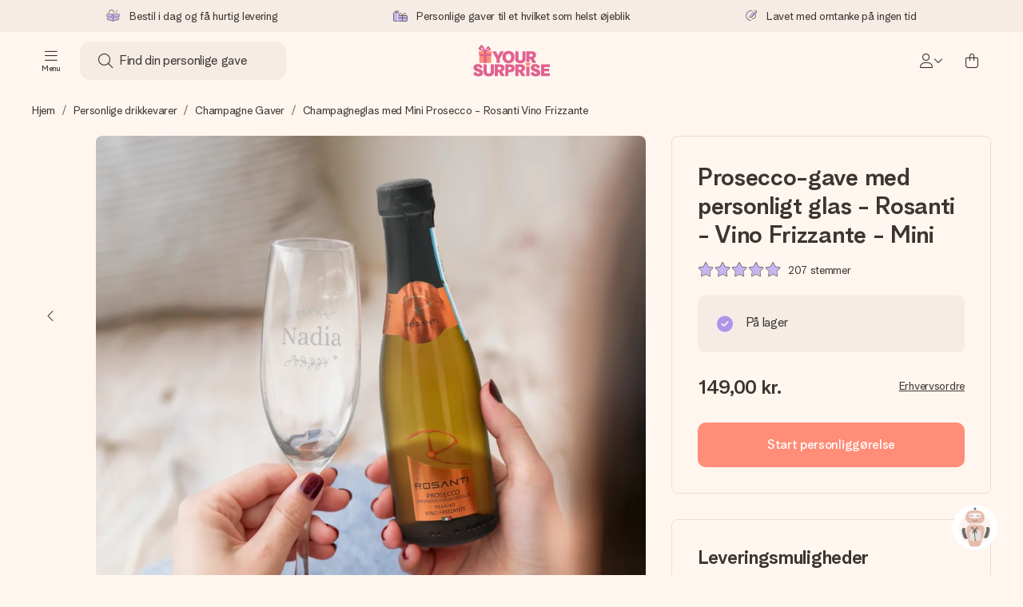

--- FILE ---
content_type: text/html; charset=utf-8
request_url: https://www.yoursurprise.dk/drikkevarer/champagne/rosanti-vino-frizzante-mini
body_size: 60532
content:
<!DOCTYPE html>



<html lang="da">
<head>
    <meta charset="utf-8" />

    
            <link rel="preconnect" href="https://assets.yoursurprise.com/" crossorigin>
        <link rel="preconnect" href="https://static.yoursurprise.com/">
        <link rel="dns-prefetch" href="https://evs.fragment.yoursurprise.com">
        <link rel="dns-prefetch" href="https://apis.google.com">
        <link rel="dns-prefetch" href="https://www.google-analytics.com">
        <link rel="dns-prefetch" href="https://www.googletagmanager.com">
    
    <title>Gavepakke - Champagneglas med Mini Prosecco | YourSurprise</title>

            <meta name="viewport" content="width=device-width, initial-scale=1" />

                    <meta name="description" content="Overrask med en fin gaveæske med et indgraveret champagneglas med eget design og tekst og en mini flaske Prosecco af mærket Rosanti Vino Frizzante. Helt Unikt!" />
        
                    <meta name="google-site-verification" content="apZPDD6eVu_nIvEPaufX13maX6DjmYl8SWJSn6fWA3w" />
        
                                    <meta name="robots" content="index,follow" />
                    
                    <meta name="language" content="DA" />
        
                    <link rel="canonical" href="https://www.yoursurprise.dk/drikkevarer/champagne/rosanti-vino-frizzante-mini" />
    
            <link rel="alternate" href="https://www.yoursurprise.nl/dranken-en-alcoholvrije-dranken/champagne-mousserend/mini-rosanti-vino-frizzante" hreflang="nl-NL" />
            <link rel="alternate" href="https://www.yoursurprise.co.uk/drinks-and-softdrinks/champagne/mini-rosanti-vino-frizzante" hreflang="en-GB" />
            <link rel="alternate" href="https://www.yoursurprise.be/dranken-en-alcoholvrije-dranken/champagne/mini-rosanti-vino-frizzante" hreflang="nl-BE" />
            <link rel="alternate" href="https://www.yoursurprise.be/fr/boissons-et-alcool/champagne/mini-rosanti-vino-frizzante" hreflang="fr-BE" />
            <link rel="alternate" href="https://www.yoursurprise.fr/boissons-et-alcool/champagne/mini-rosanti-vino-frizzante" hreflang="fr-FR" />
            <link rel="alternate" href="https://www.yoursurprise.de/personalisierte-getraenke/champagner-und-schaumwein/piccolo-rosanti-vino-frizzante" hreflang="de-DE" />
            <link rel="alternate" href="https://www.yoursurprise.eu/drinks-and-softdrinks/champagne/mini-rosanti-vino-frizzante" hreflang="en-NL" />
            <link rel="alternate" href="https://www.yoursurprise.at/personalisierte-getraenke/champagner-und-schaumwein/piccolo-rosanti-vino-frizzante" hreflang="de-AT" />
            <link rel="alternate" href="https://www.yoursurprise.lu/de/personalisierte-getraenke/champagner-und-schaumwein/piccolo-rosanti-vino-frizzante" hreflang="de-LU" />
            <link rel="alternate" href="https://www.yoursurprise.lu/boissons-et-alcool/champagne/mini-rosanti-vino-frizzante" hreflang="fr-LU" />
            <link rel="alternate" href="https://www.yoursurprise.ch/personalisierte-getraenke/champagner-und-schaumwein/piccolo-rosanti-vino-frizzante" hreflang="de-CH" />
            <link rel="alternate" href="https://www.yoursurprise.ch/fr/boissons-et-alcool/champagne/mini-rosanti-vino-frizzante" hreflang="fr-CH" />
            <link rel="alternate" href="https://www.yoursurprise.se/drycker/champagne/rosanti-vino-frizzante-mini" hreflang="sv-SE" />
            <link rel="alternate" href="https://www.yoursurprise.it/bevande-e-alcolici/champagne-personalizzato/mini-rosanti-personalizzato" hreflang="it-IT" />
            <link rel="alternate" href="https://www.yoursurprise.pl/personalizowany-alkohol/szampan/mini-rosanti-vino-frizzante" hreflang="pl-PL" />
            <link rel="alternate" href="https://www.yoursurprise.es/licores-vinos-y-mas/champan-personalizado/mini-rosanti-vino-frizzante" hreflang="es-ES" />
            <link rel="alternate" href="https://www.yoursurprise.dk/drikkevarer/champagne/rosanti-vino-frizzante-mini" hreflang="da-DK" />
            <link rel="alternate" href="https://www.yoursurprise.ie/drinks-and-softdrinks/champagne/mini-rosanti-vino-frizzante" hreflang="en-IE" />
            <link rel="alternate" href="https://www.yoursurprise.pt/bebidas-e-alcool/champanhes-e-cavas/mini-rosanti-vinho-frisante" hreflang="pt-PT" />
            <link rel="alternate" href="https://www.yoursurprise.hu/italok-es-uditoitalok/pezsgok/mini-rosanti-vino-frizzante-ajandekszett" hreflang="hu-HU" />
            <link rel="alternate" href="https://www.yoursurprise.sk/napoje/sampanske/mini-rosanti-vino-frizzante" hreflang="sk-SK" />
            <link rel="alternate" href="https://www.yoursurprise.cz/napoje/sampanske/mini-rosanti-vino-frizzante" hreflang="cs-CZ" />
            <link rel="alternate" href="https://www.yoursurprise.ro/bauturi-si-racoritoare/Sampanie/mini-rosanti-personalizat" hreflang="ro-RO" />
    
            <link rel="alternate" hreflang="x-default" href="https://www.yoursurprise.eu/drinks-and-softdrinks/champagne/mini-rosanti-vino-frizzante" />
    

        <meta name="segment-site-verification" content="OziaALPsKRGQRsRCMu6rdSAfNbQxcBQ3">
    
                    <meta property="og:title" content="Gavepakke - Champagneglas med Mini Prosecco | YourSurprise">        <meta property="og:type" content="website" />
        <meta property="og:image" content="https://static.yoursurprise.com/galleryimage/0e/0e4980c9b14a4de40860dfc3326cd958.png?width=900&amp;crop=1:1">                <meta property="og:url" content="https://www.yoursurprise.dk/drikkevarer/champagne/rosanti-vino-frizzante-mini">
                    <meta name="twitter:card" content="summary_large_image">
            
                
            <script>
    globalThis.DATADOG_INIT_CONFIG = {
        clientToken: 'pub4a41dd1ac82525dc2d45ac2458319997',
        site: 'datadoghq.eu',
        service: 'webshop',
        env: 'prod',
        version: '7018ae33',
        forwardErrorsToLogs: true,
        sessionSampleRate: 100,
        beforeSend: (log, context) => {
            // abort is triggered by normal behaviour (navigation, clicking twice, strict mode)
            if (context?.isAborted) {
                return false;
            }

            if (log?.http?.useragent_details?.device?.category === 'Bot') {
                return false;
            }

            // if no stack or it does not come from our domain we skip it
            if (!log?.error?.stack || !['yoursurprise', 'yspacc'].some(domain => log.error.stack.includes(domain))) {
                return false;
            }

            const partiallyMessages = [
                'googletagmanager',
                'pinimg',
                'pinterest',
                'linkedin',
                'api.fragment.yoursurprise',
                'Minified React error #418',
                'Minified React error #423',
                'Minified React error #425',
                'chrome-extension',
                'clarity.ms',
                'visualstudio.com',
                'localhost:12387',
                'Loading chunk',
                'Loading CSS chunk',
                'Unreachable hosts',
                'Fetch error',
                'Failed to fetch',
                'Load failed',
                'Failed to load',
                'Uncaught "Script error."',
                "Unexpected token '?'",
                'NetworkError when attempting to fetch resource.',
                'find variable: gmo',
                'Unable to preload CSS',
            ];

            if (partiallyMessages.some(partiallyMessage => log.message.toLowerCase().includes(partiallyMessage.toLowerCase()))) {
                return false;
            }

            return true;
        },
    };
</script>
    
            <script>
    window.clarity = window.clarity || function() {
        (window.clarity.q = window.clarity.q || []).push(arguments);
    }
</script>
    
    <script>
        window.SITE_URL = 'https://www.yoursurprise.dk/';
        window.siteMetadata = {"siteUrl":"https:\/\/www.yoursurprise.dk\/","language":"DA","assetsUrl":"https:\/\/assets.yoursurprise.com\/","staticUrl":"https:\/\/static.yoursurprise.com\/","isMobile":false,"environment":"production","version":"7018ae33","experimentFlag":"","experimentVariation":"","contextKey":"dk-new","hasTemperatureNotification":false,"hasActiveCoolerNotification":false};
        window.stagedJS = [];
        window.errorQueue = [];
                    window.ga4StreamMeasurementId = 'G-DV2PRRJMEL';
            window.ga4LoadWithSegment = false;
        
        window.pageId = 1828;
        window.pageName = "Champagne Gift - Mini Rosanti Vino Frizzante";
        window.pageType = "Product";
        window.topLevelPageId = 60;
        window.statsigClientSdk = 'client-jpt4HgACqw4v0tvm5N9GqVuuTsPz7lKt2XrKz80DGVt';
    </script>

    <script type="module" src="https://assets.yoursurprise.com/build/staged-error-queue-processor-BDv1oyQl.js"></script>
    <link rel="stylesheet" href="https://assets.yoursurprise.com/build/ProductBox-BrnKtE9N.css"><link rel="stylesheet" href="https://assets.yoursurprise.com/build/algolia-global-search-DMxTYu19.css"><link rel="modulepreload" href="https://assets.yoursurprise.com/build/index-Cm8fygNX.js"><link rel="modulepreload" href="https://assets.yoursurprise.com/build/_commonjsHelpers-DaWZu8wl.js"><link rel="modulepreload" href="https://assets.yoursurprise.com/build/index-BGNfPRFJ.js"><link rel="modulepreload" href="https://assets.yoursurprise.com/build/globals-FCj6ugb9.js"><link rel="modulepreload" href="https://assets.yoursurprise.com/build/FormatPrice-pM7jqcq2.js"><link rel="modulepreload" href="https://assets.yoursurprise.com/build/WebshopContext-CeWyORY1.js"><link rel="modulepreload" href="https://assets.yoursurprise.com/build/ErrorLogger-T9v8evk4.js"><link rel="modulepreload" href="https://assets.yoursurprise.com/build/fetch-W-eG5Yrc.js"><link rel="modulepreload" href="https://assets.yoursurprise.com/build/Icon-DF68f_gD.js"><link rel="modulepreload" href="https://assets.yoursurprise.com/build/index--6mjBm2l.js"><link rel="modulepreload" href="https://assets.yoursurprise.com/build/Translation-D5bvlltx.js"><link rel="modulepreload" href="https://assets.yoursurprise.com/build/Analytics-Dt9eYzbP.js"><link rel="modulepreload" href="https://assets.yoursurprise.com/build/mapHitToProduct-DSd1SRgY.js"><link rel="modulepreload" href="https://assets.yoursurprise.com/build/js.cookie-C2b7Ongr.js"><link rel="modulepreload" href="https://assets.yoursurprise.com/build/index-D2wMFPEv.js"><link rel="modulepreload" href="https://assets.yoursurprise.com/build/sizes-C2JbPD5I.js"><link rel="modulepreload" href="https://assets.yoursurprise.com/build/Index-9UCK2fLO.js"><link rel="modulepreload" href="https://assets.yoursurprise.com/build/eventTypes-BajjEvci.js"><link rel="modulepreload" href="https://assets.yoursurprise.com/build/useSize-CcZ1iTd1.js"><link rel="modulepreload" href="https://assets.yoursurprise.com/build/createOnProductClicked-dpOT0gil.js"><link rel="modulepreload" href="https://assets.yoursurprise.com/build/ProductBox-31iipo4M.js"><link rel="modulepreload" href="https://assets.yoursurprise.com/build/Picture-DeY_a6QR.js"><link rel="modulepreload" href="https://assets.yoursurprise.com/build/chunk-JZWAC4HX-CvYPtGUp.js">
    <script type="module" src="https://assets.yoursurprise.com/build/discount-popup-gg8N5PhQ.js"></script>
    <link rel="stylesheet" href="https://assets.yoursurprise.com/build/Backdrop-CeFjUn6z.css"><link rel="stylesheet" href="https://assets.yoursurprise.com/build/SideBarBody-C23VRY-V.css"><link rel="stylesheet" href="https://assets.yoursurprise.com/build/mysurprise-header-app-DY9JwuMR.css"><link rel="modulepreload" href="https://assets.yoursurprise.com/build/QueryClientFactory-C02z0OL0.js"><link rel="modulepreload" href="https://assets.yoursurprise.com/build/schemas-DWoSamFi.js"><link rel="modulepreload" href="https://assets.yoursurprise.com/build/AuthenticationRoutes-CozKDwar.js"><link rel="modulepreload" href="https://assets.yoursurprise.com/build/UseLogout-BoPrb26C.js"><link rel="modulepreload" href="https://assets.yoursurprise.com/build/preload-helper-ClWvlk4Z.js"><link rel="modulepreload" href="https://assets.yoursurprise.com/build/useWindowSize-B0l5cc2d.js"><link rel="modulepreload" href="https://assets.yoursurprise.com/build/index-BilOXEWJ.js"><link rel="modulepreload" href="https://assets.yoursurprise.com/build/SideBarBody-CG_GH-IM.js"><link rel="modulepreload" href="https://assets.yoursurprise.com/build/Backdrop-D2hrRbA8.js"><link rel="modulepreload" href="https://assets.yoursurprise.com/build/ButtonStack-6zb-zCvo.js"><link rel="modulepreload" href="https://assets.yoursurprise.com/build/Button-BZA4tzEt.js">

        <link rel="stylesheet" href="https://assets.yoursurprise.com/build/product-css-C1dr1NfI.css">
    <link rel="stylesheet" href="https://assets.yoursurprise.com/build/Button-tV0LFDgy.css"><link rel="stylesheet" href="https://assets.yoursurprise.com/build/Dialog-BxiavUJy.css"><link rel="stylesheet" href="https://assets.yoursurprise.com/build/GiftEditorApiFactory-CfqkIsE-.css"><link rel="stylesheet" href="https://assets.yoursurprise.com/build/Composer-CpHilwTU.css"><link rel="stylesheet" href="https://assets.yoursurprise.com/build/NotificationBox-B01nwLJL.css"><link rel="stylesheet" href="https://assets.yoursurprise.com/build/Flex-fMeBJ4mj.css"><link rel="stylesheet" href="https://assets.yoursurprise.com/build/product-information-B8y0hB7X.css"><link rel="modulepreload" href="https://assets.yoursurprise.com/build/redux-toolkit.modern-CqRadsf0.js"><link rel="modulepreload" href="https://assets.yoursurprise.com/build/Section-BRZz2jbZ.js"><link rel="modulepreload" href="https://assets.yoursurprise.com/build/reselect-iVb6p3Lv.js"><link rel="modulepreload" href="https://assets.yoursurprise.com/build/Button-CLlZJj1u.js"><link rel="modulepreload" href="https://assets.yoursurprise.com/build/Dialog-Ce2E29HQ.js"><link rel="modulepreload" href="https://assets.yoursurprise.com/build/navigation-CdHScDAy.js"><link rel="modulepreload" href="https://assets.yoursurprise.com/build/GiftEditorApiFactory-BKMMrxlI.js"><link rel="modulepreload" href="https://assets.yoursurprise.com/build/Composer-CeGer8Cq.js"><link rel="modulepreload" href="https://assets.yoursurprise.com/build/NotificationBox-BbZ7qt3i.js"><link rel="modulepreload" href="https://assets.yoursurprise.com/build/store-1Yj-76nL.js"><link rel="modulepreload" href="https://assets.yoursurprise.com/build/Flex-DwIkTrEt.js"><link rel="modulepreload" href="https://assets.yoursurprise.com/build/extends-CYPZEX37.js"><link rel="modulepreload" href="https://assets.yoursurprise.com/build/GiftEditorLoader-gpidN1-E.js"><link rel="modulepreload" href="https://assets.yoursurprise.com/build/tracker-C45NEzWv.js"><link rel="modulepreload" href="https://assets.yoursurprise.com/build/scrollToElement-BrutkMzC.js">

    <link rel="stylesheet" href="https://assets.yoursurprise.com/build/header-css-DCcZXS9d.css">

                        <script>
    !function () {
        var analytics = window.analytics = window.analytics || [];
        if (!analytics.initialize) if (analytics.invoked) window.console && console.error && console.error("Segment snippet included twice."); else {
            analytics.invoked = !0;
            analytics.methods = ["trackSubmit", "trackClick", "trackLink", "trackForm", "pageview", "identify", "reset", "group", "track", "ready", "alias", "debug", "page", "once", "off", "on", "addSourceMiddleware", "addIntegrationMiddleware", "setAnonymousId", "addDestinationMiddleware"];
            analytics.factory = function (e) {
                return function () {
                    var t = Array.prototype.slice.call(arguments);
                    t.unshift(e);
                    analytics.push(t);
                    return analytics
                }
            };
            for (var e = 0; e < analytics.methods.length; e++) {
                var key = analytics.methods[e];
                analytics[key] = analytics.factory(key)
            }
                                    analytics.load = function (key, e) {
                var t = document.createElement("script");
                t.type = "text/javascript";
                t.async = !0;
                t.src = "https://evs.fragment.yoursurprise.com/kidOCO4zf9/JUP3be9rjC.min.js";
                var n = document.getElementsByTagName("script")[0];
                n.parentNode.insertBefore(t, n);
                analytics._loadOptions = e
            };
            analytics._writeKey = "JMVRFXP45s9P0hDeU5u4PbDJ5DEwFnot";
                            analytics._cdn = "https://evs.fragment.yoursurprise.com";
                        analytics.SNIPPET_VERSION = "4.15.3";
        }
    }();
</script>
            
                <script>
        var _gaq = _gaq || [];
        _gaq.push(['_setAccount', 'UA-104994026-1']);
        _gaq.push(['_gat._anonymizeIp']);
        _gaq.push(['_trackPageview']);

        (function () {
            document.addEventListener('consentGranted', () => {
                var gadc = document.createElement('script');
                gadc.type = 'text/javascript';
                gadc.async = true;
                gadc.src = ('https:' == document.location.protocol ? 'https://' : 'http://') + 'stats.g.doubleclick.net/dc.js';
                var s = document.getElementsByTagName('script')[0];
                s.parentNode.insertBefore(gadc, s);
            }, {once: true});
        })();

    </script>
    
            <script>
    dataLayer = [{"page_type":"unknown"},{"lang":"da"},{"locale":"da_DK"},{"google_shopping_id":"100489074"},{"google_tag_params":{"ecomm_pagetype":"product","ecomm_prodid":"33-334019","productId":334019}}];
</script>
    
        <script>
        window.SITE_URL = 'https://www.yoursurprise.dk/';
        window.stagedJS = [];
        window.errorQueue = [];

            </script>

            <script type="module" src="https://assets.yoursurprise.com/build/ready-DcwJ6ACT.js"></script>
    

    <link rel="apple-touch-icon" sizes="180x180" href="https://assets.yoursurprise.com/images/algemeen/favicon/favicon_180x180.png">
<link rel="icon" type="image/png" sizes="16x16" href="https://assets.yoursurprise.com/images/algemeen/favicon/favicon_16x16.png">
<link rel="icon" type="image/png" sizes="32x32" href="https://assets.yoursurprise.com/images/algemeen/favicon/favicon_32x32.png">
<link rel="icon" type="image/png" sizes="96x96" href="https://assets.yoursurprise.com/images/algemeen/favicon/favicon_96x96.png">
<link rel="icon" type="image/png" sizes="192x192"  href="https://assets.yoursurprise.com/images/algemeen/favicon/favicon_192x192.png">

<link rel="mask-icon" href="https://assets.yoursurprise.com/images/algemeen/favicon/safari_pinned_tab_2025.svg">

<meta name="msapplication-TileColor" content="#E06290">
<meta name="theme-color" content="#E06290">

            <link rel="manifest" href="https://www.yoursurprise.dk/manifest.json" crossorigin="use-credentials" />

    <script type="application/ld+json">
    {
        "@context": "https://schema.org",
        "@type": "Product",
        "name": "Prosecco\u002Dgave\u0020med\u0020personligt\u0020glas\u0020\u002D\u0020Rosanti\u0020\u002D\u0020Vino\u0020Frizzante\u0020\u002D\u0020Mini",
        "image": "https://static.yoursurprise.com/galleryimage/0e/0e4980c9b14a4de40860dfc3326cd958/prosecco-gave-med-personligt-glas-rosanti-vino-frizzante-mini.png?width=900&amp;crop=1%3A1&amp;bg-color=F5ECE6&amp;format=jpg",        "description": "Hvem\u0020kunne\u0020du\u0020t\u00E6nke\u0020dig\u0020at\u0020overraske\u0020med\u0020en\u0020velsmagende\u0020flaske\u0020prosecco\u003F\u0020Til\u0020enhver\u0020lejlighed\u0020er\u0020prosecco\u002Dgaven\u0020den\u0020ultimative\u0020overraskelse.\u0020I\u0020tilgift\u0020med\u0020den\u0020velsmagende\u0020flaske\u0020Rosanti\u0020Vino\u0020Frizzante\u0020omfatter\u0020denne\u0020gave\u0020et\u0020indgraveret\u0020champagneglas.\u0020Du\u0020kan\u0020selv\u0020g\u00F8re\u0020det\u0020stilfulde\u0020champagneglas\u0020personligt\u0020ved\u0020at\u0020tilf\u00F8je\u0020et\u0020navn\u0020eller\u0020en\u0020tekst\u0020efter\u0020eget\u0020valg.\u0020Det\u0020er\u0020den\u0020perfekte\u0020gave\u0020til\u0020en\u0020studenterfest,\u0020et\u0020jubil\u00E6um,\u0020et\u0020bryllup\u0020eller\u0020til\u0020fejring\u0020af\u0020at\u0020have\u0020f\u00E5et\u0020dr\u00F8mmejobbet.\u0020Denne\u0020fantastiske\u0020prosecco\u002Dgave\u0020er\u0020ogs\u00E5\u0020egnet\u0020til\u0020arbejdsrelaterede\u0020anledninger.\u0020Mulighederne\u0020er\u0020uendelige.\u003Cbr\/\u003E\u003Cbr\/\u003E\r\n\r\nDet\u0020er\u0020nemt\u0020at\u0020designe\u0020dit\u0020eget\u0020indgraverede\u0020glas.\u0020Tilf\u00F8j\u0020blot\u0020et\u0020navn\u0020eller\u0020en\u0020tekst\u0020i\u0020vores\u0020online\u0020redigeringsv\u00E6rkt\u00F8j.\u0020S\u00E5\u0020graverer\u0020vi\u0020dit\u0020design\u0020omhyggeligt\u0020og\u0020pr\u00E6cist\u0020i\u0020glasset.\u0020Design\u0020din\u0020personlige\u0020mini\u002Dprosecco\u002Dgave\u0020med\u0020en\u0020flaske\u0020Rosanti\u0020Vino\u0020Frizzante\u0020nu\u0021\r\n\r\nHvis\u0020du\u0020er\u0020interesseret\u0020i\u0020at\u0020afgive\u0020en\u0020st\u00F8rre\u0020ordre,\u0020skal\u0020du\u0020kontakte\u0020vores\u0020erhvervsafdeling\u0020for\u0020at\u0020f\u00E5\u0020mere\u0020information.\u0020",
        "sku": "334019",
        "offers": {
            "@type": "Offer",
            "priceCurrency": "DKK",
            "price": "149.00",
                            "availability": "http://schema.org/InStock",
                        "itemCondition": "https://schema.org/NewCondition"
        }
                    ,
            "aggregateRating": {
                "@type": "AggregateRating",
                "ratingValue": "9.3",
                "bestRating": "10",
                "worstRating": "1",
                "ratingCount": "207"
             },

            "review": [
                                                    ]
            }
</script>
</head>


<body data-xid="wx2yxkvqbz" class="">

    
<script>
    window.COOKIE_DIALOG_STATE = {"privacyPolicyLink":"https:\/\/www.yoursurprise.dk\/cookies","translations":{"cookieExplanation":"Vi anvender cookies og lignende teknikker til at give dig en bedre og mere personlig oplevelse p\u00e5 vores hjemmeside. Vi anvender b\u00e5de cookies fra tredjepart til statistik, indholdsoptimering, pr\u00e6ferencer og m\u00e5lrettet marketing indhold til at forbedre vores hjemmeside. Du kan give samtykke til personlige cookies til relevante anbefalinger og reklamer eller v\u00e6lge at {denyLink} alle cookies. Ved at klikke OK giver du dit samtykke. Hvis du vil vide mere, eller tilpasse dit samtykke, {privacyPolicyLink}.","declineCookiesButton":"afvise","acceptCookiesButton":"OK","privacyPolicy":"s\u00e5 l\u00e6s mere under vores cookiepolitik"}}
</script>

<div id="koekjes-muur"></div>


    

            
<div id="discount-campaign-banner"></div>
            <div class="notification-bar  hide ">
    <div class="notification-bar__main">
        <div class="notification-bar__content">
            <p class="notification-bar__content-text">
                  
                    </p>
                    </div>
    </div>
</div>



<div class="usp-banner js-usp-banner ysp-collapse ysp-collapse--in">
    <div class="wrapper">
        <div class="usp-banner-main js-usp-banner-main ysp-collapse__item">
            <div class="usp-banner-main-item js-usp-banner-main-item">
                <p class="usp-banner-main-item-name js-usp-banner-main-item-name--deadline">
                    <i class="fa-duotone fa-thin fa-box-open-full"></i>
                    <span class="js-deadlineText">Bestil i dag og få hurtig levering</span>
                </p>
            </div>
            <div class="usp-banner-main-item js-usp-banner-main-item">
                <p class="usp-banner-main-item-name">
                    <i class="fa-duotone fa-thin fa-gifts"></i>
                    Personlige gaver til et hvilket som helst øjeblik
                </p>
            </div>
            <div class="usp-banner-main-item js-usp-banner-main-item">
                <p class="usp-banner-main-item-name">
                    <i class="fa-duotone fa-thin fa-pen-swirl"></i>
                    Lavet med omtanke på ingen tid
                </p>
            </div>
        </div>
        <div class="usp-banner-dropdown ysp-collapse__content ysp-collapse__item">
            <div class="wrapper">
                <div class="usp-banner-dropdown-wrapper is-grid has-col-3">
                    <div class="usp-banner-dropdown-item">
                        <i class="fa-duotone fa-thin fa-box-open-full"></i>
                        <p class="h5 mt-4">
                            Bestil i dag og få hurtig levering
                        </p>
                        <p class="mt-2">
                            Vi laver din gave med omhu og sender den lynhurtigt – så du kan give den på det helt rette tidspunkt, når den betyder allermest.
                        </p>
                    </div>
                    <div class="usp-banner-dropdown-item">
                        <i class="fa-duotone fa-thin fa-gifts"></i>
                        <p class="h5 mt-4">
                            Personlige gaver til et hvilket som helst øjeblik
                        </p>
                        <p class="mt-2">
                            Fra store fejringer til mindre, meningsfulde gestusser – en personlig gave udtrykker, hvad du har på hjerte, og viser præcis hvor meget nogen betyder for dig.
                        </p>
                    </div>
                    <div class="usp-banner-dropdown-item">
                        <i class="fa-duotone fa-thin fa-pen-swirl"></i>
                        <p class="h5 mt-4">
                            Lavet med omtanke på ingen tid
                        </p>
                        <p class="mt-2">
                            Lav noget særligt i blot få trin – med hendes navn, et billede af dig eller en besked, der går lige i hendes hjerte. Intet besvær men udelukkende en masse kærlighed i øjeblikket.
                        </p>
                    </div>
                    <button class="button button--ghost button--clean button--sm usp-banner-dropdown-btn">
                        <i class="fa-regular fa-chevron-up fa-xs"></i>
                    </button>
                </div>
            </div>
        </div>
    </div>
</div>

<div data-sticky-trigger class="sticky-trigger"></div>

<header class="header">
    <div class="header-main">
        <div class="header-main__menu">
            <div class="menu-burger">
    <button class="menu-burger-btn header-main__account-btn js-menu-burger js-menu-toggle" aria-label="Navigation open and close">
        <i class="fa-light fa-bars"></i>
        <span class="menu-burger--label">Menu</span>
    </button>
</div>
            <div class="search-main" id="algolia-global-search"><div tabindex="-1" class=""><form class="_Form_psmzf_43" name="search" action="https://www.yoursurprise.dk/search"><input class="_Input_psmzf_1" placeholder="Find din personlige gave" type="search" name="query" autoComplete="off" value=""/><button class="_Button_psmzf_8 _Button__right-side_psmzf_101" type="submit" aria-label="Search button"><i role="img" class="fa-light fa-magnifying-glass"></i></button></form></div><script>window.ALGOLIA_GLOBAL_SEARCH_DATA = {"appID":"5PEWX3BYO2","categoryIndexName":"webshop-category-dk-new","contextData":{"assetsUrl":"https://assets.yoursurprise.com/","contextKey":"dk-new","environment":"production","experimentFlag":"","experimentVariation":"","hasActiveCoolerNotification":false,"hasTemperatureNotification":false,"isMobile":false,"language":"DA","siteUrl":"https://www.yoursurprise.dk/","staticUrl":"https://static.yoursurprise.com/","version":"7018ae33"},"currency":"DKK","faqIndexName":"webshop-faq-dk-new","faqUrl":"https://www.yoursurprise.dk/kunde-service","isSearchPage":false,"locale":"da-DK","productIndexName":"webshop-products-dk-new","querySuggestionsIndexName":"webshop-query_suggestions-products-dk-new","searchApiKey":"7473c69d14e84d553202f7b872ecb746","translations":{"404":{"naar_hp":"Til alle gaver"},"homepage":{"review_one":"Bestilte et skønt krus med billede til min lillesøster. Det fik hende både til at grine og fælde en lille tåre. Helt perfekt.","review_two":"Hurtig levering, god kvalitet og det var ærligt talt supernemt at personliggøre. Min far var ovenud lykkelig.","review_three":"Købte en personliggjort kæmpe chokoladebar til en kollega – han blev faktisk målløs (hvilket ellers aldrig sker).","review_four":"Alt var helt perfekt: emballagen, kortet, beskeden. Det er så dejligt at kunne få nogen til at føle sig som noget helt særligt."},"productinformatie":{"read_more":"Vis mere","reviews":"Anmeldelser","temperature_notification_cooler_free_badge":"Gratis køleelement","temperature_notification_cooler_paid_badge":"Køleelement tilbydes","temperature_notification_cooler_paid_badge_short":"Køleelement"},"snippet.SAresultpage":{"toon_filters":"Vis filtre"},"chunk.header":{"vind_jouw_cadeau":"Find din personlige gave","faq":"Ofte stillede spørgsmål"},"chunk.footer":{"blog":"Blog"},"overview_page":{"assortment_group":"Kategori","filter_mobile_title":"Filtrer & sorter","filter_reset":"","filter_title":"Gavefilter","from":"Fra","gifts_found":"Gaver","gifts_viewed":"Du har set \u003ccurrent> af \u003ctotal> gaver","less":"Mindre","more":"Mere","no_categories":"Der blev ikke fundet nogen matchende kategorier.","no_gifts_found":"Desværre matchede ingen gaver dine søgeord.","no_products_found":"Desværre blev der ikke fundet nogen produkter til dette valg","of":"","order_by":"Sorter efter:","popular_products":"Populære gaver","price":"Pris","price_asc":"Pris (stigende)","price_desc":"Pris (faldende)","reading_time":"Indlæsningstid","reload":"Desværre kunne produkterne ikke indlæses","reload_btn":"Prøv igen","reset":"Ryd alt","reset_all":"Ryd alt","results":"Resultater","sale":"Tilbud","save":"Spar","score_desc":"Popularitet","search":"Søg","search_again":"Prøv en anden søgeterm","search_suggestion":"Søgeforslag","show_less":"","show_more":"Vis mere","show_results":"Vis resultater","slider_button":"","types":"Typer"},"overview":{"show_gifts":"Vis gaver"},"artikel_icon":{"vanaf":"fra","sale":"Tilbud","save":"Spar"}}}</script></div>
            <div class="searchBox js-searchBox hide-md">
    <div class="header-main__account-btn pointer">
        <i class="fa-light fa-magnifying-glass"></i>
    </div>
</div>
        </div>

        <div class="header-main__logo">
            <a class="main-logo-wrapper" href="https://www.yoursurprise.dk/">
    <img class="main-logo" src="https://assets.yoursurprise.com/images/template/logo/logo-yoursurprise.svg" alt="logo YourSurprise"
         title="YourSurprise" width="150" height="42">
    <img class="main-logo-white" src="https://assets.yoursurprise.com/images/template/logo/logo-yoursurprise-white.svg" alt="logo YourSurprise"
         title="YourSurprise" width="150" height="42">
</a>
        </div>

        <div class="header-main__account">
            <div class="account-login-btn" id="mysurprise-header-app"><div class="_wrapper_401t8_1"><a href="https://www.yoursurprise.dk/mysurprise/welcome" aria-label="MySurprise Login" class="cartBox"><div class="cartBox__icon"><i role="img" class="fa-light fa-user"></i></div><i role="img" class="fa-regular fa-chevron-down fa-xs hide-xs"></i></a></div><script>window.MYSURPRISE_HEADER_WIDGET_STATE = {"siteMetaData":{"assetsUrl":"https://assets.yoursurprise.com/","contextKey":"dk-new","environment":"production","experimentFlag":"","experimentVariation":"","hasActiveCoolerNotification":false,"hasTemperatureNotification":false,"isMobile":false,"language":"DA","siteUrl":"https://www.yoursurprise.dk/","staticUrl":"https://static.yoursurprise.com/","version":"7018ae33"},"translations":{"mysurprise_header_widget":{"create_account_button":"Opret en konto","create_account_explanation":"Har du ikke oprettet en konto endnu?","giftcards_and_discounts_link":"Gavekort og rabatter","login_title":"Log ind","log_in_button":"Log ind","log_out_button":"Log ud","member_since":"","my_account_link":"Min konto","my_designs_link":"Mine designs","my_discounts_link":"Mine rabatter","my_moments_link":"MyMoments","my_orders_link":"Mine bestillinger","welcome_title":"Velkommen","wishlist_link":"Favoritter"},"my_moments":{"title":"MyMoments"},"mysurprise":{"personal_information":"Mine oplysninger"}},"urls":{"myAccount":"https://www.yoursurprise.dk/mysurprise","myDesigns":"https://www.yoursurprise.dk/mysurprise/designs","myDiscounts":"https://www.yoursurprise.dk/mysurprise/discounts","myMoments":"https://www.yoursurprise.dk/mysurprise/mymoments","myOrders":"https://www.yoursurprise.dk/mysurprise/orders","mysurpriseLogin":"https://www.yoursurprise.dk/mysurprise/welcome","personalInfo":"https://www.yoursurprise.dk/mysurprise/personal-information"}}</script></div>
                            <a class="cartBox js-cartBox" href="https://www.yoursurprise.dk/cart" aria-label="Mini cart">
    <div class="cartBox__icon">
        <i class="fa-light fa-bag-shopping"></i>
        <div class="cartBox__circle js-cartBox-circle" data-cart-amount="0">
            <span class="cartBox__circle__numbers js-cartBox-number"></span>
        </div>
    </div>
</a>                    </div>
    </div>

    <div class="menu js-menu" tabindex="-1"><div><div class="nav__header js-menu-header"><div class="nav__header__first"><button type="button" aria-label="Navigation back" class="button button--clean button--has-icon js-sub-back-btn semi-hidden"><i class="fa-light fa-chevron-left"></i></button><p class="h3">
            Menu
        </p><button type="button" aria-label="Navigation close" class="button button--clean button--has-icon js-menu-toggle"><i class="fa-light fa-xmark"></i></button></div></div><nav class="nav js-nav"><ul class="mb-4 main-nav"><li><a class="nav-link js-sub-l1 js-sub-t "
               href="https://www.yoursurprise.dk/gavekategorier">
                Gaver
            </a><nav class="nav__sub nav__sub-two js-sub js-sub2 has-submenu"
                     tabindex="-1"><div class="has-border-bottom pt-4 pb-4 mb-2"><a class="nav-link js-sub-l2 "
                           href="https://www.yoursurprise.dk/gavekategorier">
                            Gaver
                        </a></div><div><a class="nav-link js-sub-t js-sub-l2 "
                               href="https://www.yoursurprise.dk/chokolade-og-slik">
                                Chokolade &amp; slik
                            </a><nav class="nav__sub  nav__sub-three js-sub has-submenu"
                                 tabindex="-1"><div class="has-border-bottom pt-4 pb-4 mb-2"><a class="nav-link js-sub-l3 "
                                       href="https://www.yoursurprise.dk/chokolade-og-slik">
                                        Chokolade &amp; slik
                                    </a></div><a href="https://www.yoursurprise.dk/chokolade-og-slik/chokolade/mega-chokolader"
                                           class="nav-link  nav-link-title js-sub-l3 ">
                                            Mega Chokolader
                                        </a><a href="https://www.yoursurprise.dk/chokolade-og-slik/chokolade/chokolade-gaveaesker"
                                           class="nav-link  nav-link-title js-sub-l3 ">
                                            Chokolade gaveæsker
                                        </a><a href="https://www.yoursurprise.dk/chokolade-og-slik/chokolade/trykt-chokolade"
                                           class="nav-link  nav-link-title js-sub-l3 ">
                                            Trykt chokolade
                                        </a><a href="https://www.yoursurprise.dk/chokolade-og-slik/slik-gaver"
                                           class="nav-link  nav-link-title js-sub-l3 ">
                                            Slikgaver
                                        </a><a href="https://www.yoursurprise.dk/chokolade-og-slik/slik-gaver/brodrulle"
                                           class="nav-link  nav-link-title js-sub-l3 ">
                                            Brödrulle
                                        </a><a href="https://www.yoursurprise.dk/chokolade-og-slik/yndlingsmaerker-chokolade"
                                           class="nav-link  nav-link-title js-sub-l3 ">
                                            Yndlingsmærker chokolade
                                        </a></nav><div><a class="nav-link js-sub-t js-sub-l2 "
                               href="https://www.yoursurprise.dk/klaeder-og-tekstil">
                                Tøj &amp; tekstil
                            </a><nav class="nav__sub  nav__sub-three js-sub has-submenu"
                                 tabindex="-1"><div class="has-border-bottom pt-4 pb-4 mb-2"><a class="nav-link js-sub-l3 "
                                       href="https://www.yoursurprise.dk/klaeder-og-tekstil">
                                        Tøj &amp; tekstil
                                    </a></div><a href="https://www.yoursurprise.dk/klaeder-og-tekstil/toj"
                                           class="nav-link bold nav-link-title js-sub-l3 ">
                                            Tøj
                                        </a><a href="https://www.yoursurprise.dk/klaeder-og-tekstil/forklaede-med-tryk"
                                           class="nav-link js-sub-l3 ">
                                            Forklæde med tryk
                                        </a><a href="https://www.yoursurprise.dk/klaeder-og-tekstil/personlig-baby-og-born-toj"
                                           class="nav-link js-sub-l3 ">
                                            Baby og børnetøj
                                        </a><a href="https://www.yoursurprise.dk/klaeder-og-tekstil/toj/fodmode"
                                           class="nav-link js-sub-l3 ">
                                            Fodmode
                                        </a><a href="https://www.yoursurprise.dk/klaeder-og-tekstil/toj/kasketter"
                                           class="nav-link js-sub-l3 ">
                                            Kasketter og huer
                                        </a><a href="https://www.yoursurprise.dk/klaeder-og-tekstil/toj/polo-shirt-med-eget-design"
                                           class="nav-link js-sub-l3 ">
                                            Polo shirts med eget design
                                        </a><a href="https://www.yoursurprise.dk/klaeder-og-tekstil/toj/stroemper-med-billede"
                                           class="nav-link js-sub-l3 ">
                                            Strømper med billede
                                        </a><a href="https://www.yoursurprise.dk/klaeder-og-tekstil/toj/hoodies-og-haettetroejer"
                                           class="nav-link js-sub-l3 ">
                                            Hoodies og trøjer
                                        </a><a href="https://www.yoursurprise.dk/klaeder-og-tekstil/toj/t-shirts"
                                           class="nav-link js-sub-l3 ">
                                            T-shirts med Tryk
                                        </a><a href="https://www.yoursurprise.dk/klaeder-og-tekstil/toj/undertoej"
                                           class="nav-link js-sub-l3 ">
                                            Undertøj med print
                                        </a><a href="https://www.yoursurprise.dk/klaeder-og-tekstil/bad-tekstiler"
                                           class="nav-link bold nav-link-title js-sub-l3 ">
                                            Til Badeværelset
                                        </a><a href="https://www.yoursurprise.dk/klaeder-og-tekstil/bad-tekstiler/badekabe"
                                           class="nav-link js-sub-l3 ">
                                            Badekåber
                                        </a><a href="https://www.yoursurprise.dk/klaeder-og-tekstil/bad-tekstiler/haandklaeder-med-navn"
                                           class="nav-link js-sub-l3 ">
                                            Håndklæder med navn
                                        </a></nav><div><a class="nav-link js-sub-t js-sub-l2 "
                               href="https://www.yoursurprise.dk/borddaekning">
                                Borddækning
                            </a><nav class="nav__sub  nav__sub-three js-sub has-submenu"
                                 tabindex="-1"><div class="has-border-bottom pt-4 pb-4 mb-2"><a class="nav-link js-sub-l3 "
                                       href="https://www.yoursurprise.dk/borddaekning">
                                        Borddækning
                                    </a></div><a href="https://www.yoursurprise.dk/borddaekning/personlige-krus"
                                           class="nav-link  nav-link-title js-sub-l3 ">
                                            Personlige krus med tryk
                                        </a><a href="https://www.yoursurprise.dk/borddaekning/glas"
                                           class="nav-link bold nav-link-title js-sub-l3 ">
                                            Glas med gravering
                                        </a><a href="https://www.yoursurprise.dk/borddaekning/glas/oelglas-med-gravering"
                                           class="nav-link js-sub-l3 ">
                                            Ølglas med gravering
                                        </a><a href="https://www.yoursurprise.dk/borddaekning/glas/champagneglas"
                                           class="nav-link js-sub-l3 ">
                                            Champagneglas
                                        </a><a href="https://www.yoursurprise.dk/borddaekning/glas/teglas"
                                           class="nav-link js-sub-l3 ">
                                            Glas Tekrus
                                        </a><a href="https://www.yoursurprise.dk/borddaekning/glas/vinglas-med-gravering"
                                           class="nav-link js-sub-l3 ">
                                            Vinglas med gravering
                                        </a><a href="https://www.yoursurprise.dk/borddaekning/glas/whiskyglas"
                                           class="nav-link js-sub-l3 ">
                                            Whiskyglas
                                        </a><a href="https://www.yoursurprise.dk/borddaekning/glas/vandglas"
                                           class="nav-link js-sub-l3 ">
                                            Vandglas
                                        </a><a href="https://www.yoursurprise.dk/borddaekning/plastikglasen-med-print"
                                           class="nav-link js-sub-l3 ">
                                            Plastikglasen
                                        </a><a href="https://www.yoursurprise.dk/borddaekning/drikkedunke-med-navn"
                                           class="nav-link  nav-link-title js-sub-l3 ">
                                            Personlige Drikkedunke med Navn
                                        </a><a href="https://www.yoursurprise.dk/borddaekning/termokop"
                                           class="nav-link  nav-link-title js-sub-l3 ">
                                            Termokop
                                        </a></nav><div><a class="nav-link js-sub-t js-sub-l2 "
                               href="https://www.yoursurprise.dk/legetoej-og-spil">
                                Legetøj &amp; Spil
                            </a><nav class="nav__sub  nav__sub-three js-sub has-submenu"
                                 tabindex="-1"><div class="has-border-bottom pt-4 pb-4 mb-2"><a class="nav-link js-sub-l3 "
                                       href="https://www.yoursurprise.dk/legetoej-og-spil">
                                        Legetøj &amp; Spil
                                    </a></div><a href="https://www.yoursurprise.dk/legetoej-og-spil/puslespil"
                                           class="nav-link  nav-link-title js-sub-l3 ">
                                            Puslespil
                                        </a><a href="https://www.yoursurprise.dk/legetoej-og-spil/bamse-med-navn"
                                           class="nav-link  nav-link-title js-sub-l3 ">
                                            Bamser med navn
                                        </a><a href="https://www.yoursurprise.dk/boligindretning/boligindretning/taepper"
                                           class="nav-link  nav-link-title js-sub-l3 ">
                                            Tæpper
                                        </a><a href="https://www.yoursurprise.dk/legetoej-og-spil/traelegetoj"
                                           class="nav-link  nav-link-title js-sub-l3 ">
                                            Trælegetøj
                                        </a></nav><div><a class="nav-link js-sub-t js-sub-l2 "
                               href="https://www.yoursurprise.dk/drikkevarer">
                                Personlige drikkevarer
                            </a><nav class="nav__sub  nav__sub-three js-sub has-submenu"
                                 tabindex="-1"><div class="has-border-bottom pt-4 pb-4 mb-2"><a class="nav-link js-sub-l3 "
                                       href="https://www.yoursurprise.dk/drikkevarer">
                                        Personlige drikkevarer
                                    </a></div><a href="https://www.yoursurprise.dk/drikkevarer/ol"
                                           class="nav-link  nav-link-title js-sub-l3 ">
                                            Øl Gaver
                                        </a><a href="https://www.yoursurprise.dk/drikkevarer/personlig-vin"
                                           class="nav-link  nav-link-title js-sub-l3 ">
                                            Gaver med Vin
                                        </a><a href="https://www.yoursurprise.dk/drikkevarer/champagne"
                                           class="nav-link  nav-link-title js-sub-l3 ">
                                            Champagne Gaver
                                        </a><a href="https://www.yoursurprise.dk/drikkevarer/spiritus"
                                           class="nav-link  nav-link-title js-sub-l3 ">
                                            Spiritus Gaver
                                        </a></nav><div><a class="nav-link js-sub-t js-sub-l2 "
                               href="https://www.yoursurprise.dk/boligindretning">
                                Boligindretning og tilbehør
                            </a><nav class="nav__sub  nav__sub-three js-sub has-submenu"
                                 tabindex="-1"><div class="has-border-bottom pt-4 pb-4 mb-2"><a class="nav-link js-sub-l3 "
                                       href="https://www.yoursurprise.dk/boligindretning">
                                        Boligindretning og tilbehør
                                    </a></div><a href="https://www.yoursurprise.dk/boligindretning/boligindretning"
                                           class="nav-link bold nav-link-title js-sub-l3 ">
                                            Boligindretning
                                        </a><a href="https://www.yoursurprise.dk/boligindretning/boligindretning/personlige-stearinlys"
                                           class="nav-link js-sub-l3 ">
                                            Personlige stearinlys
                                        </a><a href="https://www.yoursurprise.dk/klaeder-og-tekstil/puder"
                                           class="nav-link js-sub-l3 ">
                                            Puder
                                        </a><a href="https://www.yoursurprise.dk/boligindretning/boligindretning/festartikler"
                                           class="nav-link js-sub-l3 ">
                                            Festartikler
                                        </a><a href="https://www.yoursurprise.dk/boligindretning/boligindretning/kuglepen-med-indgravering"
                                           class="nav-link js-sub-l3 ">
                                            Kuglepen med indgravering
                                        </a><a href="https://www.yoursurprise.dk/boligindretning/boligindretning/flise"
                                           class="nav-link js-sub-l3 ">
                                            Trykte Keramiske Fliser
                                        </a><a href="https://www.yoursurprise.dk/boligindretning/boligindretning/musemaatte-med-billede"
                                           class="nav-link js-sub-l3 ">
                                            Musemåtte med billede
                                        </a><a href="https://www.yoursurprise.dk/boligindretning/boligindretning/dyregaver"
                                           class="nav-link js-sub-l3 ">
                                            Hundetilbehør og tilbehør til katte
                                        </a><a href="https://www.yoursurprise.dk/boligindretning/boligindretning/laenestole-til-boern"
                                           class="nav-link js-sub-l3 ">
                                            Lænestol til børn
                                        </a><a href="https://www.yoursurprise.dk/boligindretning/boligindretning/julepynt"
                                           class="nav-link js-sub-l3 ">
                                            Julepynt
                                        </a><a href="https://www.yoursurprise.dk/boligindretning/boligindretning/taepper"
                                           class="nav-link js-sub-l3 ">
                                            Tæpper
                                        </a><a href="https://www.yoursurprise.dk/boligindretning/boligindretning/vaerktoj"
                                           class="nav-link js-sub-l3 ">
                                            Værktøj
                                        </a><a href="https://www.yoursurprise.dk/boligindretning/boligindretning/trykte-paraplyer"
                                           class="nav-link js-sub-l3 ">
                                            Personlige paraplyer
                                        </a><a href="https://www.yoursurprise.dk/boligindretning/vaeg-dekoration"
                                           class="nav-link bold nav-link-title js-sub-l3 ">
                                            Vægdekorationer
                                        </a><a href="https://www.yoursurprise.dk/boligindretning/vaeg-dekoration/vaegur"
                                           class="nav-link js-sub-l3 ">
                                            Vægur
                                        </a><a href="https://www.yoursurprise.dk/boligindretning/vaeg-dekoration/fotokalender"
                                           class="nav-link js-sub-l3 ">
                                            Foto Kalender
                                        </a><a href="https://www.yoursurprise.dk/boligindretning/vaeg-dekoration/billedrammer"
                                           class="nav-link js-sub-l3 ">
                                            Billede rammer
                                        </a><a href="https://www.yoursurprise.dk/boligindretning/vaeg-dekoration/plakater"
                                           class="nav-link js-sub-l3 ">
                                            Fotoplakater
                                        </a><a href="https://www.yoursurprise.dk/boligindretning/vaeg-dekoration/personlig-certifikat"
                                           class="nav-link js-sub-l3 ">
                                            Personligt certifikat
                                        </a><a href="https://www.yoursurprise.dk/boligindretning/vaeg-dekoration/foto-laerred"
                                           class="nav-link js-sub-l3 ">
                                            Foto på Lærred
                                        </a><a href="https://www.yoursurprise.dk/boligindretning/vaeg-dekoration/akrylpanel"
                                           class="nav-link js-sub-l3 ">
                                            Billede på akrylpanel
                                        </a><a href="https://www.yoursurprise.dk/boligindretning/vaeg-dekoration/foto-pa-forex"
                                           class="nav-link js-sub-l3 ">
                                            Vægdekoration på Forex
                                        </a><a href="https://www.yoursurprise.dk/boligindretning/vaeg-dekoration/aluminium-vaegbilleder"
                                           class="nav-link js-sub-l3 ">
                                            Vægbilleder - Aluminiumsplade
                                        </a><a href="https://www.yoursurprise.dk/boligindretning/vaeg-dekoration/foto-pa-trae"
                                           class="nav-link js-sub-l3 ">
                                            Foto på træ
                                        </a><a href="https://www.yoursurprise.dk/boligindretning/vaeg-dekoration/borns-sovevaerelse-vaeg-klistermaerker"
                                           class="nav-link  nav-link-title js-sub-l3 ">
                                            Wallsticker til Børneværelse
                                        </a><a href="https://www.yoursurprise.dk/boligindretning/vaeg-dekoration/fotokalender"
                                           class="nav-link  nav-link-title js-sub-l3 ">
                                            Foto Kalender
                                        </a><a href="https://www.yoursurprise.dk/boligindretning/vaeg-dekoration/personlig-certifikat"
                                           class="nav-link  nav-link-title js-sub-l3 ">
                                            Personligt certifikat
                                        </a></nav><div><a class="nav-link js-sub-t js-sub-l2 "
                               href="https://www.yoursurprise.dk/kokken-gaver">
                                Køkken tilbehør
                            </a><nav class="nav__sub  nav__sub-three js-sub has-submenu"
                                 tabindex="-1"><div class="has-border-bottom pt-4 pb-4 mb-2"><a class="nav-link js-sub-l3 "
                                       href="https://www.yoursurprise.dk/kokken-gaver">
                                        Køkken tilbehør
                                    </a></div><a href="https://www.yoursurprise.dk/kokken-gaver/kokkengaver"
                                           class="nav-link bold nav-link-title js-sub-l3 ">
                                            Køkkengaver
                                        </a><a href="https://www.yoursurprise.dk/kokken-gaver/kokkengaver/serveringsplatte"
                                           class="nav-link js-sub-l3 ">
                                            Skærebræt
                                        </a><a href="https://www.yoursurprise.dk/kokken-gaver/bartilbehoer"
                                           class="nav-link js-sub-l3 ">
                                            Bartilbehør
                                        </a><a href="https://www.yoursurprise.dk/tilbehor-til-grill"
                                           class="nav-link js-sub-l3 ">
                                            Tilbehør til grill
                                        </a><a href="https://www.yoursurprise.dk/kokken-gaver/kokkengaver/gave-aeske"
                                           class="nav-link js-sub-l3 ">
                                            Aluminium opbevaringsæske
                                        </a><a href="https://www.yoursurprise.dk/klaeder-og-tekstil/forklaede-med-tryk"
                                           class="nav-link js-sub-l3 ">
                                            Forklæde med tryk
                                        </a><a href="https://www.yoursurprise.dk/kokken-gaver/bordpynt"
                                           class="nav-link bold nav-link-title js-sub-l3 ">
                                            Bordpynt
                                        </a><a href="https://www.yoursurprise.dk/kokken-gaver/bordpynt/madkasse-med-navn"
                                           class="nav-link js-sub-l3 ">
                                            Personlige Madkasser
                                        </a><a href="https://www.yoursurprise.dk/kokken-gaver/bordpynt/personlige-tallerkener"
                                           class="nav-link js-sub-l3 ">
                                            Tallerkner
                                        </a><a href="https://www.yoursurprise.dk/kokken-gaver/bordpynt"
                                           class="nav-link js-sub-l3 ">
                                            Bordpynt
                                        </a><a href="https://www.yoursurprise.dk/kokken-gaver/bordpynt/serveringsbakker"
                                           class="nav-link js-sub-l3 ">
                                            Personlige serveringsbakker
                                        </a><a href="https://www.yoursurprise.dk/kokken-gaver/bordpynt/coasters"
                                           class="nav-link js-sub-l3 ">
                                            Glasbrikker og Coasters
                                        </a><a href="https://www.yoursurprise.dk/kokken-gaver/bordpynt/gravering-af-bestik"
                                           class="nav-link js-sub-l3 ">
                                            Børnebestik med gravering
                                        </a></nav><div><a class="nav-link js-sub-l2 "
                               href="https://www.yoursurprise.dk/noeglering">
                                Nøgleringe
                            </a><div><a class="nav-link js-sub-t js-sub-l2 "
                               href="https://www.yoursurprise.dk/bog-med-navn">
                                Bog med navn
                            </a><nav class="nav__sub  nav__sub-three js-sub has-submenu"
                                 tabindex="-1"><div class="has-border-bottom pt-4 pb-4 mb-2"><a class="nav-link js-sub-l3 "
                                       href="https://www.yoursurprise.dk/bog-med-navn">
                                        Bog med navn
                                    </a></div><a href="https://www.yoursurprise.dk/bog-med-navn/personlige-boger-til-voksne"
                                           class="nav-link  nav-link-title js-sub-l3 ">
                                            Personlige bøger til voksne
                                        </a><a href="https://www.yoursurprise.dk/bog-med-navn/for-born"
                                           class="nav-link  nav-link-title js-sub-l3 ">
                                            Børnebøger
                                        </a><a href="https://www.yoursurprise.dk/bog-med-navn/til-babyer"
                                           class="nav-link  nav-link-title js-sub-l3 ">
                                            Personlige bøger til babyer
                                        </a><a href="https://www.yoursurprise.dk/bog-med-navn/notesbog"
                                           class="nav-link  nav-link-title js-sub-l3 ">
                                            Notesbog
                                        </a><a href="https://www.yoursurprise.dk/bog-med-navn/personlig-kalender"
                                           class="nav-link  nav-link-title js-sub-l3 ">
                                            Personlig kalender
                                        </a><a href="https://www.yoursurprise.dk/bog-med-navn/lav-en-fotobog"
                                           class="nav-link  nav-link-title js-sub-l3 ">
                                            Fotobøger og Fotoalbums
                                        </a></nav><div><a class="nav-link js-sub-t js-sub-l2 "
                               href="https://www.yoursurprise.dk/taske">
                                Tasker
                            </a><nav class="nav__sub  nav__sub-three js-sub has-submenu"
                                 tabindex="-1"><div class="has-border-bottom pt-4 pb-4 mb-2"><a class="nav-link js-sub-l3 "
                                       href="https://www.yoursurprise.dk/taske">
                                        Tasker
                                    </a></div><a href="https://www.yoursurprise.dk/taske/rygsaekke-med-navn"
                                           class="nav-link  nav-link-title js-sub-l3 ">
                                            Rygsække med navn
                                        </a><a href="https://www.yoursurprise.dk/taske/tasker"
                                           class="nav-link  nav-link-title js-sub-l3 ">
                                            Tasker
                                        </a><a href="https://www.yoursurprise.dk/taske/laptop-tasker"
                                           class="nav-link  nav-link-title js-sub-l3 ">
                                            Laptop tasker og sleeves
                                        </a><a href="https://www.yoursurprise.dk/taske/kuffert"
                                           class="nav-link  nav-link-title js-sub-l3 ">
                                            Kuffert
                                        </a><a href="https://www.yoursurprise.dk/taske/personlig-toilettaske"
                                           class="nav-link  nav-link-title js-sub-l3 ">
                                            Personlig toilettaske
                                        </a><a href="https://www.yoursurprise.dk/taske/punge-og-kortholdere"
                                           class="nav-link  nav-link-title js-sub-l3 ">
                                            Punge og kortholdere
                                        </a></nav><div><a class="nav-link js-sub-t js-sub-l2 "
                               href="https://www.yoursurprise.dk/personlige-smykker">
                                Personlige Smykker
                            </a><nav class="nav__sub  nav__sub-three js-sub has-submenu"
                                 tabindex="-1"><div class="has-border-bottom pt-4 pb-4 mb-2"><a class="nav-link js-sub-l3 "
                                       href="https://www.yoursurprise.dk/personlige-smykker">
                                        Personlige Smykker
                                    </a></div><a href="https://www.yoursurprise.dk/personlige-smykker/armbaand-med-navn"
                                           class="nav-link  nav-link-title js-sub-l3 ">
                                            Armbånd
                                        </a><a href="https://www.yoursurprise.dk/personlige-smykker/navnehalskaeder"
                                           class="nav-link  nav-link-title js-sub-l3 ">
                                            Halskæder med indgravering
                                        </a></nav><div><a class="nav-link js-sub-t js-sub-l2 "
                               href="https://www.yoursurprise.dk/foto-print">
                                Personlige kort med billede
                            </a><nav class="nav__sub  nav__sub-three js-sub has-submenu"
                                 tabindex="-1"><div class="has-border-bottom pt-4 pb-4 mb-2"><a class="nav-link js-sub-l3 "
                                       href="https://www.yoursurprise.dk/foto-print">
                                        Personlige kort med billede
                                    </a></div><a href="https://www.yoursurprise.dk/foto-print/lykonskningskort-med-billede"
                                           class="nav-link  nav-link-title js-sub-l3 ">
                                            Lykønskningskort med billede
                                        </a><a href="https://www.yoursurprise.dk/foto-print/traekort"
                                           class="nav-link  nav-link-title js-sub-l3 ">
                                            Lykønskningskort af Træ
                                        </a></nav><div><a class="nav-link js-sub-t js-sub-l2 "
                               href="https://www.yoursurprise.dk/blomster">
                                Blomster
                            </a><nav class="nav__sub  nav__sub-three js-sub has-submenu"
                                 tabindex="-1"><div class="has-border-bottom pt-4 pb-4 mb-2"><a class="nav-link js-sub-l3 "
                                       href="https://www.yoursurprise.dk/blomster">
                                        Blomster
                                    </a></div><a href="https://www.yoursurprise.dk/blomster/blomsterbuketter"
                                           class="nav-link  nav-link-title js-sub-l3 ">
                                            Blomsterbuketter
                                        </a><a href="https://www.yoursurprise.dk/blomster/buket-med-torrede-blomster"
                                           class="nav-link  nav-link-title js-sub-l3 ">
                                            Buket med tørrede blomster
                                        </a><a href="https://www.yoursurprise.dk/blomster/evighedsroser"
                                           class="nav-link  nav-link-title js-sub-l3 ">
                                            Evighedsroser
                                        </a></nav><div><a class="nav-link js-sub-l2 "
                               href="https://www.yoursurprise.dk/krop-og-wellness-gave">
                                Krop og velvære
                            </a><div><a class="nav-link js-sub-l2 "
                               href="https://www.yoursurprise.dk/nye-gaver">
                                Nye gaver
                            </a><div><a class="nav-link js-sub-l2 "
                               href="https://www.yoursurprise.dk/saerlige-tilbud">
                                Særtilbud
                            </a><div><a class="nav-link js-sub-t js-sub-l2 "
                               href="https://www.yoursurprise.dk/maerker">
                                Mærker
                            </a><nav class="nav__sub  nav__sub-three js-sub has-submenu"
                                 tabindex="-1"><div class="has-border-bottom pt-4 pb-4 mb-2"><a class="nav-link js-sub-l3 "
                                       href="https://www.yoursurprise.dk/maerker">
                                        Mærker
                                    </a></div><span
                                            class="nav-link nav-link-title bold">
                                            Populaire merken
                                        </span><a href="https://www.yoursurprise.dk/maerker/milka"
                                           class="nav-link js-sub-l3 ">
                                            Chokoladegaver - Milka
                                        </a><a href="https://www.yoursurprise.dk/maerker/toblerone"
                                           class="nav-link js-sub-l3 ">
                                            Toblerone Chokolader
                                        </a><a href="https://www.yoursurprise.dk/maerker/trixie"
                                           class="nav-link js-sub-l3 ">
                                            Trixie gaver
                                        </a><a href="https://www.yoursurprise.dk/maerker/koeka"
                                           class="nav-link js-sub-l3 ">
                                            Babylinned fra Koeka
                                        </a><span
                                            class="nav-link nav-link-title bold">
                                            A-K
                                        </span><a href="https://www.yoursurprise.dk/drikkevarer/spiritus/personlig-likor/aperol-likor-en-indgraveret-aeske"
                                           class="nav-link js-sub-l3 ">
                                            Gave med Likør - Aperol
                                        </a><a href="https://www.yoursurprise.dk/drikkevarer/spiritus/rom-gaveaeske/bacardi-carta-blanca"
                                           class="nav-link js-sub-l3 ">
                                            Flaske Bacardi Carta Blanca gave
                                        </a><a href="https://www.yoursurprise.dk/drikkevarer/spiritus/gin-gaver/gin-tonic-bombay-gave-saet"
                                           class="nav-link js-sub-l3 ">
                                            Gin/Tonic Gave Sæt - Bombay Sapphire
                                        </a><a href="https://www.yoursurprise.dk/maerker/celebrations-chokoladegaver"
                                           class="nav-link js-sub-l3 ">
                                            Celebrations chokoladegaver
                                        </a><a href="https://www.yoursurprise.dk/chupa-chups"
                                           class="nav-link js-sub-l3 ">
                                            Chupa Chups Slikkepinde
                                        </a><a href="https://www.yoursurprise.dk/drikkevarer/spiritus/vodka/vodka-grey-goose"
                                           class="nav-link js-sub-l3 ">
                                            Vodka Gaveæske - Vodka Grey Goose
                                        </a><a href="https://www.yoursurprise.dk/chokolade-og-slik/slik-gaver/gaveaeske-med-haribo-slik"
                                           class="nav-link js-sub-l3 ">
                                            Gaveæske med Haribo slik
                                        </a><a href="https://www.yoursurprise.dk/drikkevarer/spiritus/whisky/jack-daniels-whisky"
                                           class="nav-link js-sub-l3 ">
                                            Whiskey Gave - Jack Daniels whisky
                                        </a><a href="https://www.yoursurprise.dk/maerker/kitkat"
                                           class="nav-link js-sub-l3 ">
                                            KitKat
                                        </a><a href="https://www.yoursurprise.dk/maerker/kneipp"
                                           class="nav-link js-sub-l3 ">
                                            Kneipp
                                        </a><a href="https://www.yoursurprise.dk/maerker/koeka"
                                           class="nav-link js-sub-l3 ">
                                            Babylinned fra Koeka
                                        </a><span
                                            class="nav-link nav-link-title bold">
                                            L-P
                                        </span><a href="https://www.yoursurprise.dk/maerker/lindt-chokolade-gaver"
                                           class="nav-link js-sub-l3 ">
                                            Lindt Chokolade Gaver
                                        </a><a href="https://www.yoursurprise.dk/chokolade-og-slik/chokolade/mega-chokolader/mega-mars"
                                           class="nav-link js-sub-l3 ">
                                            Mega Mars
                                        </a><a href="https://www.yoursurprise.dk/maerker/mms-chokolade-gaveaesker"
                                           class="nav-link js-sub-l3 ">
                                            M&amp;M´s gaveæsker
                                        </a><a href="https://www.yoursurprise.dk/maerker/mentos"
                                           class="nav-link js-sub-l3 ">
                                            Personlige Mentos Gaveæsker
                                        </a><a href="https://www.yoursurprise.dk/maerker/milka"
                                           class="nav-link js-sub-l3 ">
                                            Chokoladegaver - Milka
                                        </a><a href="https://www.yoursurprise.dk/chokolade-og-slik/chokolade/chokolade-gaveaesker/kagedaase-oreo"
                                           class="nav-link js-sub-l3 ">
                                            Kagedåse - Oreo kiks med chokoladeovertræk
                                        </a><span
                                            class="nav-link nav-link-title bold">
                                            R-Z
                                        </span><a href="https://www.yoursurprise.dk/chokolade-og-slik/slik-gaver/red-band-magical-partymix"
                                           class="nav-link js-sub-l3 ">
                                            Magical partymix
                                        </a><a href="https://www.yoursurprise.dk/drikkevarer/spiritus/personlig-likor/ricard-pastis-liqueur"
                                           class="nav-link js-sub-l3 ">
                                            Gave med Likør - Ricard Pastis
                                        </a><a href="https://www.yoursurprise.dk/chokolade-og-slik/chokolade/mega-chokolader/mega-snickers"
                                           class="nav-link js-sub-l3 ">
                                            Kæmpe Snickers Chokolade
                                        </a><a href="https://www.yoursurprise.dk/personlige-smykker/armbaand-med-navn/laederarmband-med-indgravering"
                                           class="nav-link js-sub-l3 ">
                                            Luksuriøst læderarmbånd
                                        </a><a href="https://www.yoursurprise.dk/maerker/the-gift-label"
                                           class="nav-link js-sub-l3 ">
                                            The Gift Label Duftpinde
                                        </a><a href="https://www.yoursurprise.dk/maerker/toblerone"
                                           class="nav-link js-sub-l3 ">
                                            Toblerone Chokolader
                                        </a><a href="https://www.yoursurprise.dk/maerker/tonys-chocolonely"
                                           class="nav-link js-sub-l3 ">
                                            Tony&#039;s Chocolonely Chokoladegaver
                                        </a><a href="https://www.yoursurprise.dk/maerker/trixie"
                                           class="nav-link js-sub-l3 ">
                                            Trixie gaver
                                        </a><a href="https://www.yoursurprise.dk/chokolade-og-slik/chokolade/mega-chokolader/mega-twix-chokolade"
                                           class="nav-link js-sub-l3 ">
                                            Mega Twix Chokoladegave
                                        </a><span
                                            class="nav-link nav-link-title bold">
                                            Populaire boekenmerken
                                        </span><a href="https://www.yoursurprise.dk/bog-med-navn/for-born/den-lille-astronaut-andre-kuipers"
                                           class="nav-link js-sub-l3 ">
                                            Personlig bog - Lille astronaut af André Kuipers
                                        </a></nav><div><a class="nav-link js-sub-t js-sub-l2 "
                               href="https://www.yoursurprise.dk/gaveideer">
                                Gaveideer
                            </a><nav class="nav__sub  nav__sub-three js-sub has-submenu"
                                 tabindex="-1"><div class="has-border-bottom pt-4 pb-4 mb-2"><a class="nav-link js-sub-l3 "
                                       href="https://www.yoursurprise.dk/gaveideer">
                                        Gaveideer
                                    </a></div><a href="https://www.yoursurprise.dk/bestsellers"
                                           class="nav-link bold nav-link-title js-sub-l3 ">
                                            Bestsellers
                                        </a><a href="https://www.yoursurprise.dk/boligindretning/boligindretning/lighter"
                                           class="nav-link js-sub-l3 ">
                                            Lighter med gravering
                                        </a><a href="https://www.yoursurprise.dk/boligindretning/boligindretning/musemaatte-med-billede/personligt-tilpasset-musematte-xxl"
                                           class="nav-link js-sub-l3 ">
                                            Musemåtte XXL
                                        </a><a href="https://www.yoursurprise.dk/taske/laptop-tasker/laptop-sleeve"
                                           class="nav-link js-sub-l3 ">
                                            Laptop tasker og sleeves
                                        </a><a href="https://www.yoursurprise.dk/taske/punge-og-kortholdere/laeder-kortholder"
                                           class="nav-link js-sub-l3 ">
                                            Kortholder af læder
                                        </a><a href="https://www.yoursurprise.dk/boligindretning/boligindretning/musemaatte-med-billede/musematte"
                                           class="nav-link js-sub-l3 ">
                                            Musemåtter
                                        </a><a href="https://www.yoursurprise.dk/boligindretning/boligindretning/vaerktoj/maleband"
                                           class="nav-link js-sub-l3 ">
                                            Målebånd
                                        </a><a href="https://www.yoursurprise.dk/drikkevarer/champagne/champagne-gave-moet-et-chandon"
                                           class="nav-link js-sub-l3 ">
                                            Vingaver - Moët et Chandon Champagne
                                        </a><a href="https://www.yoursurprise.dk/drikkevarer/ol/ol-gave-saet"
                                           class="nav-link js-sub-l3 ">
                                            Ølgave - Æske med Belgisk øl
                                        </a><a href="https://www.yoursurprise.dk/bog-med-navn/personlige-boger-til-voksne/kaere-far"
                                           class="nav-link js-sub-l3 ">
                                            Børnebog - Kære Far
                                        </a><a href="https://www.yoursurprise.dk/bog-med-navn/personlige-boger-til-voksne/vores-mor"
                                           class="nav-link js-sub-l3 ">
                                            Børnebog  - Min mor
                                        </a><a href="https://www.yoursurprise.dk/borddaekning/drikkedunke-med-navn/graveret-lommelaerke"
                                           class="nav-link js-sub-l3 ">
                                            Lommelærke i Læderlook
                                        </a><a href="https://www.yoursurprise.dk/borddaekning/drikkedunke-med-navn/personaliseret-vandflaske"
                                           class="nav-link js-sub-l3 ">
                                            Vandflaske til Børn
                                        </a><a href="https://www.yoursurprise.dk/borddaekning/drikkedunke-med-navn/termoflaske-med-navn"
                                           class="nav-link js-sub-l3 ">
                                            Personlig termoflaske
                                        </a><a href="https://www.yoursurprise.dk/chokolade-og-slik/chokolade/mega-chokolader/mega-milka-chokolade"
                                           class="nav-link js-sub-l3 ">
                                            Mega Milka chokolade
                                        </a><a href="https://www.yoursurprise.dk/chokolade-og-slik/chokolade/chokolade-gaveaesker/xxl-toblerone"
                                           class="nav-link js-sub-l3 ">
                                            XXL Toblerone
                                        </a><a href="https://www.yoursurprise.dk/chokolade-og-slik/chokolade/trykt-chokolade/chokoladehjerter"
                                           class="nav-link js-sub-l3 ">
                                            Chokoladehjerter
                                        </a><a href="https://www.yoursurprise.dk/chokolade-og-slik/chokolade/trykt-chokolade/praliner-firkantede"
                                           class="nav-link js-sub-l3 ">
                                            Praliner – Firkantede
                                        </a><a href="https://www.yoursurprise.dk/drikkevarer/spiritus/alkohol-nedtaellingskalender"
                                           class="nav-link js-sub-l3 ">
                                            Alkohol-nedtællingskalender
                                        </a><a href="https://www.yoursurprise.dk/klaeder-og-tekstil/toj/stroemper-med-billede/stroemper-med-foto"
                                           class="nav-link js-sub-l3 ">
                                            Strømper med billede
                                        </a><a href="https://www.yoursurprise.dk/klaeder-og-tekstil/toj/undertoej/boxer-shorts"
                                           class="nav-link js-sub-l3 ">
                                            Boxershorts
                                        </a><a href="https://www.yoursurprise.dk/klaeder-og-tekstil/toj/fodmode/personligt-tilpassede-hjemmesko"
                                           class="nav-link js-sub-l3 ">
                                            Personligt tilpassede hjemmesko
                                        </a><a href="https://www.yoursurprise.dk/klaeder-og-tekstil/forklaede-med-tryk/forklaede"
                                           class="nav-link js-sub-l3 ">
                                            Forklæde
                                        </a><a href="https://www.yoursurprise.dk/klaeder-og-tekstil/forklaede-med-tryk/laeder-forklaede-med-navn"
                                           class="nav-link js-sub-l3 ">
                                            Læderforklæde med Navn
                                        </a><a href="https://www.yoursurprise.dk/klaeder-og-tekstil/personlig-baby-og-born-toj/baby-sparkedragt/baby-body"
                                           class="nav-link js-sub-l3 ">
                                            Babybodyer
                                        </a><a href="https://www.yoursurprise.dk/klaeder-og-tekstil/toj/fodmode/badesandaler"
                                           class="nav-link js-sub-l3 ">
                                            Badesandaler med print
                                        </a><a href="https://www.yoursurprise.dk/klaeder-og-tekstil/bad-tekstiler/badekabe/mens-badekabe"
                                           class="nav-link js-sub-l3 ">
                                            Badekåbe til mænd
                                        </a><a href="https://www.yoursurprise.dk/klaeder-og-tekstil/bad-tekstiler/badekabe/badekaber-til-kvinder"
                                           class="nav-link js-sub-l3 ">
                                            Badekåber til kvinder
                                        </a><a href="https://www.yoursurprise.dk/klaeder-og-tekstil/toj/undertoej/g-streng-trusse"
                                           class="nav-link js-sub-l3 ">
                                            G-streng med tryk
                                        </a><a href="https://www.yoursurprise.dk/klaeder-og-tekstil/bad-tekstiler/badekabe/kimono-med-navn"
                                           class="nav-link js-sub-l3 ">
                                            Personlig Kimono
                                        </a><a href="https://www.yoursurprise.dk/klaeder-og-tekstil/toj/kasketter/boellehat-med-tryk"
                                           class="nav-link js-sub-l3 ">
                                            Solhatte - Bøllehatte
                                        </a><a href="https://www.yoursurprise.dk/klaeder-og-tekstil/toj/slips"
                                           class="nav-link js-sub-l3 ">
                                            Slips
                                        </a><a href="https://www.yoursurprise.dk/borddaekning/glas/champagneglas/champagnekasse-i-traemed-indgraverede-glas"
                                           class="nav-link js-sub-l3 ">
                                            Champagneglas i luksus trækasse
                                        </a><a href="https://www.yoursurprise.dk/drikkevarer/ol/personlig-olgave"
                                           class="nav-link js-sub-l3 ">
                                            Ølgave - Øl med egen etikette
                                        </a><a href="https://www.yoursurprise.dk/kokken-gaver/kokkengaver/grillsaet-i-laederetui-med-navn"
                                           class="nav-link js-sub-l3 ">
                                            Grillsæt i læderetui
                                        </a><a href="https://www.yoursurprise.dk/borddaekning/glas/oelglas-med-gravering/personlig-olglas"
                                           class="nav-link js-sub-l3 ">
                                            Ølglas med indgravering
                                        </a><a href="https://www.yoursurprise.dk/borddaekning/glas/champagneglas/personlig-champagne-glas"
                                           class="nav-link js-sub-l3 ">
                                            Champagneglas med navn
                                        </a><a href="https://www.yoursurprise.dk/borddaekning/glas/oelglas-med-gravering/indgraveret-ol-krus"
                                           class="nav-link js-sub-l3 ">
                                            Øl krus af glas
                                        </a><a href="https://www.yoursurprise.dk/borddaekning/glas/vinglas-med-gravering/personlige-hvidvinglas"
                                           class="nav-link js-sub-l3 ">
                                            Hvidvinsglas med indgravering
                                        </a><a href="https://www.yoursurprise.dk/borddaekning/glas/whiskyglas/whisky-glas-indgraveret"
                                           class="nav-link js-sub-l3 ">
                                            Whisky glas med indgravering
                                        </a><a href="https://www.yoursurprise.dk/borddaekning/glas/cocktailglas/aperol-spritz-glas"
                                           class="nav-link js-sub-l3 ">
                                            Aperol Spritz glas
                                        </a><a href="https://www.yoursurprise.dk/noeglering/noglering-rektangulaer"
                                           class="nav-link js-sub-l3 ">
                                            Nøgleringe med billede
                                        </a><a href="https://www.yoursurprise.dk/noeglering/laeder-noglering-med-navn"
                                           class="nav-link js-sub-l3 ">
                                            Lædernøglering med navn
                                        </a><a href="https://www.yoursurprise.dk/noeglering/laeder-noglering-med-foto"
                                           class="nav-link js-sub-l3 ">
                                            Læder nøglering
                                        </a><a href="https://www.yoursurprise.dk/kokken-gaver/kokkengaver/serveringsplatte/rundt-tapasbraet"
                                           class="nav-link js-sub-l3 ">
                                            Rundt Tapasbræt af Træ
                                        </a><a href="https://www.yoursurprise.dk/kokken-gaver/kokkengaver/serveringsplatte/trae-skaerebraet-med-navn"
                                           class="nav-link js-sub-l3 ">
                                            Træ Skærebræt med indgravering
                                        </a><a href="https://www.yoursurprise.dk/kokken-gaver/kokkengaver/serveringsplatte/indgraveret-trae-skaerebraet"
                                           class="nav-link js-sub-l3 ">
                                            Skærebræt af Træ
                                        </a><a href="https://www.yoursurprise.dk/kokken-gaver/bartilbehoer/vin-traekasse"
                                           class="nav-link js-sub-l3 ">
                                            Trækasser til vin
                                        </a><a href="https://www.yoursurprise.dk/borddaekning/glas/vinglas-med-gravering/vinkasse-i-trae-med-indgraverede-vinglas"
                                           class="nav-link js-sub-l3 ">
                                            Trækasse til vin med indgraverede glas
                                        </a><a href="https://www.yoursurprise.dk/klaeder-og-tekstil/toj/personlige-ovnhandsker/ovnhandske"
                                           class="nav-link js-sub-l3 ">
                                            Ovn- og grillhandsker
                                        </a><a href="https://www.yoursurprise.dk/kokken-gaver/kokkengaver/personlige-grillredskaber"
                                           class="nav-link js-sub-l3 ">
                                            Grill redskaber
                                        </a><a href="https://www.yoursurprise.dk/kokken-gaver/bartilbehoer/oel-glasbrikker"
                                           class="nav-link js-sub-l3 ">
                                            Øl glasbrikker med tryk
                                        </a><a href="https://www.yoursurprise.dk/kokken-gaver/bartilbehoer/vinkoler"
                                           class="nav-link js-sub-l3 ">
                                            Vinkøler i rustfrit stål
                                        </a><a href="https://www.yoursurprise.dk/kokken-gaver/kokkengaver/serveringsplatte/indgraveret-ostebordbraet-af-trae"
                                           class="nav-link js-sub-l3 ">
                                            Ostebræt af træ med knive
                                        </a><a href="https://www.yoursurprise.dk/klaeder-og-tekstil/toj/personlige-ovnhandsker/laeder-grillhandsker"
                                           class="nav-link js-sub-l3 ">
                                            Grillhandsker i læder
                                        </a><a href="https://www.yoursurprise.dk/boligindretning/boligindretning/dormatte-stor"
                                           class="nav-link js-sub-l3 ">
                                            Dørmåtter
                                        </a><a href="https://www.yoursurprise.dk/boligindretning/boligindretning/julepynt/julekugle-med-billede"
                                           class="nav-link js-sub-l3 ">
                                            Gennemsigtige julekugler
                                        </a><a href="https://www.yoursurprise.dk/boligindretning/boligindretning/bordlampe-med-indgravering"
                                           class="nav-link js-sub-l3 ">
                                            Bordlampe med indgravering
                                        </a><a href="https://www.yoursurprise.dk/boligindretning/boligindretning/julepynt/sne-kugle"
                                           class="nav-link js-sub-l3 ">
                                            Snekugle
                                        </a><a href="https://www.yoursurprise.dk/boligindretning/boligindretning/laenestole-til-boern/borne-stol"
                                           class="nav-link js-sub-l3 ">
                                            Børne lænestol med navn
                                        </a><a href="https://www.yoursurprise.dk/borddaekning/personlige-krus/magisk-krus-med-billede"
                                           class="nav-link js-sub-l3 ">
                                            Magisk krus med billede
                                        </a><a href="https://www.yoursurprise.dk/borddaekning/personlige-krus/personlig-krus-hvid"
                                           class="nav-link js-sub-l3 ">
                                            Krus med billede
                                        </a><a href="https://www.yoursurprise.dk/borddaekning/personlige-krus/stort-krus"
                                           class="nav-link js-sub-l3 ">
                                            Stort krus med billede
                                        </a><a href="https://www.yoursurprise.dk/borddaekning/personlige-krus/espressokrus-med-tryck"
                                           class="nav-link js-sub-l3 ">
                                            Espressokrus
                                        </a><a href="https://www.yoursurprise.dk/borddaekning/termokop/termo-krus"
                                           class="nav-link js-sub-l3 ">
                                            Termokrus
                                        </a><a href="https://www.yoursurprise.dk/bog-med-navn/personlige-boger-til-voksne/kogeboger/personlig-opskrift-bog"
                                           class="nav-link js-sub-l3 ">
                                            Opskriftsbog
                                        </a><a href="https://www.yoursurprise.dk/taske/rygsaekke-med-navn/plys-rygsaek-med-navn"
                                           class="nav-link js-sub-l3 ">
                                            Børnerygsæk med navn
                                        </a><a href="https://www.yoursurprise.dk/taske/rygsaekke-med-navn/rygsaek-born-beagler-originaler"
                                           class="nav-link js-sub-l3 ">
                                            Rygsæk - Børn
                                        </a><a href="https://www.yoursurprise.dk/taske/tasker/muleposer-med-tryk/muleposer"
                                           class="nav-link js-sub-l3 ">
                                            Muleposer med tryk
                                        </a><a href="https://www.yoursurprise.dk/taske/kuffert/fotokuffert-kabineformat"
                                           class="nav-link js-sub-l3 ">
                                            Fotokuffert - Kabineformat
                                        </a><a href="https://www.yoursurprise.dk/taske/punge-og-kortholdere/laeder-pung"
                                           class="nav-link js-sub-l3 ">
                                            Læder pung
                                        </a><a href="https://www.yoursurprise.dk/taske/personlig-toilettaske/laeder-toilettaske"
                                           class="nav-link js-sub-l3 ">
                                            Læder toilettaske
                                        </a><a href="https://www.yoursurprise.dk/klaeder-og-tekstil/fleecetaepper/fleecetaeppe"
                                           class="nav-link js-sub-l3 ">
                                            Fleecetæppe
                                        </a><a href="https://www.yoursurprise.dk/klaeder-og-tekstil/bad-tekstiler/haandklaeder-med-navn/personligt-handklaede"
                                           class="nav-link js-sub-l3 ">
                                            Håndklæde med print
                                        </a><a href="https://www.yoursurprise.dk/klaeder-og-tekstil/personlig-baby-og-born-toj/personlig-babytaeppe"
                                           class="nav-link js-sub-l3 ">
                                            Babytæppe
                                        </a><a href="https://www.yoursurprise.dk/klaeder-og-tekstil/puder/pude-med-foto"
                                           class="nav-link js-sub-l3 ">
                                            Pyntepuder
                                        </a><a href="https://www.yoursurprise.dk/klaeder-og-tekstil/bad-tekstiler/haandklaeder-med-navn/strandhandklaede-med-foto"
                                           class="nav-link js-sub-l3 ">
                                            Badehåndklæde med billede
                                        </a><a href="https://www.yoursurprise.dk/legetoej-og-spil/bamse-med-navn/bamser-med-billede/itsieme-bunny"
                                           class="nav-link js-sub-l3 ">
                                            Blødt legetøj med dit ansigt - ItsieMe
                                        </a><a href="https://www.yoursurprise.dk/legetoej-og-spil/spillekort-med-eget-billede"
                                           class="nav-link js-sub-l3 ">
                                            Spillekort med egne billeder
                                        </a><a href="https://www.yoursurprise.dk/legetoej-og-spil/puslespil/stort-puslespil"
                                           class="nav-link js-sub-l3 ">
                                            Foto puslespil
                                        </a><a href="https://www.yoursurprise.dk/legetoej-og-spil/bamse-med-navn/bamser-med-billede/bamse-med-billede"
                                           class="nav-link js-sub-l3 ">
                                            Bamse med billede
                                        </a><a href="https://www.yoursurprise.dk/legetoej-og-spil/vendespil-med-egne-billeder"
                                           class="nav-link js-sub-l3 ">
                                            Vendespil med egne billeder
                                        </a><a href="https://www.yoursurprise.dk/legetoej-og-spil/traelegetoj/trae-trehjulet-cykel"
                                           class="nav-link js-sub-l3 ">
                                            Trehjulet cykel af træ
                                        </a><a href="https://www.yoursurprise.dk/legetoej-og-spil/pokal/trofae"
                                           class="nav-link js-sub-l3 ">
                                            Trofæ
                                        </a><a href="https://www.yoursurprise.dk/legetoej-og-spil/fodbold-med-navn"
                                           class="nav-link js-sub-l3 ">
                                            Fodbold med navn
                                        </a><a href="https://www.yoursurprise.dk/legetoej-og-spil/bamse-med-navn/bamser-med-billede/gigantisk-bamse"
                                           class="nav-link js-sub-l3 ">
                                            Kæmpe Bamse
                                        </a><a href="https://www.yoursurprise.dk/legetoej-og-spil/bamse-med-navn/bamser-med-billede/bamse-bjorn"
                                           class="nav-link js-sub-l3 ">
                                            Bamse bjørn
                                        </a><a href="https://www.yoursurprise.dk/boligindretning/boligindretning/festartikler/ballon"
                                           class="nav-link js-sub-l3 ">
                                            Ballon
                                        </a><a href="https://www.yoursurprise.dk/boligindretning/boligindretning/personlig-mindeaeske-i-trae"
                                           class="nav-link js-sub-l3 ">
                                            Mindeæske i træ
                                        </a><a href="https://www.yoursurprise.dk/boligindretning/vaeg-dekoration/foto-laerred"
                                           class="nav-link js-sub-l3 ">
                                            Foto på Lærred
                                        </a><a href="https://www.yoursurprise.dk/boligindretning/vaeg-dekoration/billedrammer/fotoramme-med-billede"
                                           class="nav-link js-sub-l3 ">
                                            Fotoramme med billede
                                        </a><a href="https://www.yoursurprise.dk/boligindretning/vaeg-dekoration/gade-skilt"
                                           class="nav-link js-sub-l3 ">
                                            Gade skilt
                                        </a></nav></div></nav></li><li><a class="nav-link js-sub-l1 js-sub-t "
               href="https://www.yoursurprise.dk/for-alle">
                Til hvem
            </a><nav class="nav__sub nav__sub-two js-sub js-sub2 has-submenu"
                     tabindex="-1"><div class="has-border-bottom pt-4 pb-4 mb-2"><a class="nav-link js-sub-l2 "
                           href="https://www.yoursurprise.dk/for-alle">
                            Til hvem
                        </a></div><div><a class="nav-link js-sub-t js-sub-l2 "
                               href="https://www.yoursurprise.dk/gaver-til-ham">
                                Til ham
                            </a><nav class="nav__sub  nav__sub-three js-sub has-submenu"
                                 tabindex="-1"><div class="has-border-bottom pt-4 pb-4 mb-2"><a class="nav-link js-sub-l3 "
                                       href="https://www.yoursurprise.dk/gaver-til-ham">
                                        Til ham
                                    </a></div><a href="https://www.yoursurprise.dk/bestsellers"
                                           class="nav-link bold nav-link-title js-sub-l3 ">
                                            Bestsellere til ham
                                        </a><a href="https://www.yoursurprise.dk/klaeder-og-tekstil/toj/stroemper-med-billede/stroemper-med-foto"
                                           class="nav-link js-sub-l3 ">
                                            Strømper med tryk
                                        </a><a href="https://www.yoursurprise.dk/klaeder-og-tekstil/toj/undertoej/boxer-shorts"
                                           class="nav-link js-sub-l3 ">
                                            Boxershorts
                                        </a><a href="https://www.yoursurprise.dk/klaeder-og-tekstil/bad-tekstiler/badekabe/mens-badekabe"
                                           class="nav-link js-sub-l3 ">
                                            Badekåbe til mænd
                                        </a><a href="https://www.yoursurprise.dk/borddaekning/glas/oelglas-med-gravering/indgraveret-ol-krus"
                                           class="nav-link js-sub-l3 ">
                                            Ølkrus
                                        </a><a href="https://www.yoursurprise.dk/legetoej-og-spil/bamse-med-navn/bamser-med-billede/itsieme-bunny"
                                           class="nav-link js-sub-l3 ">
                                            Blødt legetøj med dit ansigt - ItsieMe
                                        </a><a href="https://www.yoursurprise.dk/bestsellers"
                                           class="nav-link js-sub-l3 ">
                                            Alle bestsellere
                                        </a><a href="https://www.yoursurprise.dk/gaver-til-ham"
                                           class="nav-link bold nav-link-title js-sub-l3 ">
                                            Til en mand
                                        </a><a href="https://www.yoursurprise.dk/gaver-til-ham"
                                           class="nav-link js-sub-l3 ">
                                            Gaver til kæreste/ægtefælle
                                        </a><a href="https://www.yoursurprise.dk/gaver-til-far"
                                           class="nav-link js-sub-l3 ">
                                            Gaver til far
                                        </a><a href="https://www.yoursurprise.dk/personlige-gaver-til-bedsteforaeldre/farfar-morfar-gaver"
                                           class="nav-link js-sub-l3 ">
                                            Gaver til bedstefar
                                        </a><a href="https://www.yoursurprise.dk/gudforaldre-gaver/gaver-til-gudfaedre"
                                           class="nav-link js-sub-l3 ">
                                            Gaver til gudfar
                                        </a><a href="https://www.yoursurprise.dk/gave-til-laerer"
                                           class="nav-link js-sub-l3 ">
                                            Gaver til lærere
                                        </a><a href="https://www.yoursurprise.dk/gaver-til-ham"
                                           class="nav-link js-sub-l3 ">
                                            Alle gaver til ham
                                        </a><a href="https://www.yoursurprise.dk/gaver-til-enhver-anledning"
                                           class="nav-link bold nav-link-title js-sub-l3 ">
                                            Anledninger for ham
                                        </a><a href="https://www.yoursurprise.dk/fars-dags-gave"
                                           class="nav-link js-sub-l3 ">
                                            Fars dag gave
                                        </a><a href="https://www.yoursurprise.dk/fars-dags-gave/den-forste-fars-dag"
                                           class="nav-link js-sub-l3 ">
                                            Den første fars dag
                                        </a><a href="https://www.yoursurprise.dk/gaver-til-ham"
                                           class="nav-link js-sub-l3 ">
                                            Fødselsdagsgaver til ham
                                        </a><a href="https://www.yoursurprise.dk/julegaver/julegave-til-ham"
                                           class="nav-link js-sub-l3 ">
                                            Julegave til ham
                                        </a><a href="https://www.yoursurprise.dk/blog/gaveideer/vaertindegave"
                                           class="nav-link js-sub-l3 ">
                                            Værtsgave til ham
                                        </a><a href="https://www.yoursurprise.dk/valentinsdag-gave/valentinsgave-til-ham"
                                           class="nav-link js-sub-l3 ">
                                            Valentinsgaver til ham
                                        </a><a href="https://www.yoursurprise.dk/gaver-til-enhver-anledning"
                                           class="nav-link js-sub-l3 ">
                                            &gt;&gt; Alle anledninger for ham
                                        </a><a href="https://www.yoursurprise.dk/gavekategorier"
                                           class="nav-link bold nav-link-title js-sub-l3 ">
                                            Kategorier for ham
                                        </a><a href="https://www.yoursurprise.dk/borddaekning/glas"
                                           class="nav-link js-sub-l3 ">
                                            Personlige glas
                                        </a><a href="https://www.yoursurprise.dk/drikkevarer/ol"
                                           class="nav-link js-sub-l3 ">
                                            Øl gaver
                                        </a><a href="https://www.yoursurprise.dk/laeder-gaver"
                                           class="nav-link js-sub-l3 ">
                                            Læder gaver
                                        </a><a href="https://www.yoursurprise.dk/noeglering"
                                           class="nav-link js-sub-l3 ">
                                            Nøgleringe
                                        </a><a href="https://www.yoursurprise.dk/borddaekning/personlige-krus"
                                           class="nav-link js-sub-l3 ">
                                            Krus
                                        </a><a href="https://www.yoursurprise.dk/gaver-til-ham"
                                           class="nav-link js-sub-l3 ">
                                            Alle gaver til ham
                                        </a></nav><div><a class="nav-link js-sub-t js-sub-l2 "
                               href="https://www.yoursurprise.dk/gaver-til-hende">
                                Til hende
                            </a><nav class="nav__sub  nav__sub-three js-sub has-submenu"
                                 tabindex="-1"><div class="has-border-bottom pt-4 pb-4 mb-2"><a class="nav-link js-sub-l3 "
                                       href="https://www.yoursurprise.dk/gaver-til-hende">
                                        Til hende
                                    </a></div><a href="https://www.yoursurprise.dk/bestsellers"
                                           class="nav-link bold nav-link-title js-sub-l3 ">
                                            Bestsellere til hende
                                        </a><a href="https://www.yoursurprise.dk/klaeder-og-tekstil/toj/stroemper-med-billede/stroemper-med-foto"
                                           class="nav-link js-sub-l3 ">
                                            Strømper med tryk
                                        </a><a href="https://www.yoursurprise.dk/borddaekning/personlige-krus/personlig-krus-hvid"
                                           class="nav-link js-sub-l3 ">
                                            Krus med foto
                                        </a><a href="https://www.yoursurprise.dk/boligindretning/boligindretning/julepynt/sne-kugle"
                                           class="nav-link js-sub-l3 ">
                                            Sne kugle
                                        </a><a href="https://www.yoursurprise.dk/chokolade-og-slik/chokolade/trykt-chokolade/chokoladehjerter"
                                           class="nav-link js-sub-l3 ">
                                            Chokolader hjerte
                                        </a><a href="https://www.yoursurprise.dk/boligindretning/vaeg-dekoration/billedrammer/haengslet-fotoramme"
                                           class="nav-link js-sub-l3 ">
                                            Hængslet fotoramme
                                        </a><a href="https://www.yoursurprise.dk/bestsellers"
                                           class="nav-link js-sub-l3 ">
                                            Alle bestsellere
                                        </a><a href="https://www.yoursurprise.dk/gaver-til-hende"
                                           class="nav-link bold nav-link-title js-sub-l3 ">
                                            Til en kvinde
                                        </a><a href="https://www.yoursurprise.dk/gaver-til-hende"
                                           class="nav-link js-sub-l3 ">
                                            Gaver til kæreste/kone
                                        </a><a href="https://www.yoursurprise.dk/gave-til-mor"
                                           class="nav-link js-sub-l3 ">
                                            Gaver til mor
                                        </a><a href="https://www.yoursurprise.dk/personlige-gaver-til-bedsteforaeldre/gaver-til-bedstemor"
                                           class="nav-link js-sub-l3 ">
                                            Gaver til bedstemor
                                        </a><a href="https://www.yoursurprise.dk/gudforaldre-gaver/gudmor-gaver"
                                           class="nav-link js-sub-l3 ">
                                            Gaver til gudmor
                                        </a><a href="https://www.yoursurprise.dk/gave-til-laerer"
                                           class="nav-link js-sub-l3 ">
                                            Gaver til lærere
                                        </a><a href="https://www.yoursurprise.dk/gaver-til-hende"
                                           class="nav-link js-sub-l3 ">
                                            &gt;&gt; Alle gaver til hende
                                        </a><a href="https://www.yoursurprise.dk/gaver-til-enhver-anledning"
                                           class="nav-link bold nav-link-title js-sub-l3 ">
                                            Anledninger til hende
                                        </a><a href="https://www.yoursurprise.dk/mors-dag-gave/den-forste-mors-dag"
                                           class="nav-link js-sub-l3 ">
                                            Den første mors dag
                                        </a><a href="https://www.yoursurprise.dk/julegaver/julegave-til-hende"
                                           class="nav-link js-sub-l3 ">
                                            Julegaver til hende
                                        </a><a href="https://www.yoursurprise.dk/fodselsdags-gaver"
                                           class="nav-link js-sub-l3 ">
                                            Fødselsdagsgaver til hende
                                        </a><a href="https://www.yoursurprise.dk/blog/gaveideer/vaertindegave"
                                           class="nav-link js-sub-l3 ">
                                            Værtindegaver
                                        </a><a href="https://www.yoursurprise.dk/valentinsdag-gave/valentinsgaver-til-hende"
                                           class="nav-link js-sub-l3 ">
                                            Valentinsgaver til hende
                                        </a><a href="https://www.yoursurprise.dk/gaver-til-hende"
                                           class="nav-link js-sub-l3 ">
                                            &gt;&gt; Alle gaver til hende
                                        </a><a href="https://www.yoursurprise.dk/gavekategorier"
                                           class="nav-link bold nav-link-title js-sub-l3 ">
                                            Kategorier for hende
                                        </a><a href="https://www.yoursurprise.dk/chokolade-og-slik/chokolade"
                                           class="nav-link js-sub-l3 ">
                                            Chokolade
                                        </a><a href="https://www.yoursurprise.dk/blomster"
                                           class="nav-link js-sub-l3 ">
                                            Blomster
                                        </a><a href="https://www.yoursurprise.dk/drikkevarer/personlig-vin"
                                           class="nav-link js-sub-l3 ">
                                            Vin
                                        </a><a href="https://www.yoursurprise.dk/legetoej-og-spil/puslespil"
                                           class="nav-link js-sub-l3 ">
                                            Puslespil
                                        </a><a href="https://www.yoursurprise.dk/kokken-gaver"
                                           class="nav-link js-sub-l3 ">
                                            Køkken tilbehør
                                        </a><a href="https://www.yoursurprise.dk/gaver-til-hende"
                                           class="nav-link js-sub-l3 ">
                                            Alle kategorier
                                        </a></nav><div><a class="nav-link js-sub-t js-sub-l2 "
                               href="https://www.yoursurprise.dk/personlig-baby-gave-med-navn">
                                Til babyer
                            </a><nav class="nav__sub  nav__sub-three js-sub has-submenu"
                                 tabindex="-1"><div class="has-border-bottom pt-4 pb-4 mb-2"><a class="nav-link js-sub-l3 "
                                       href="https://www.yoursurprise.dk/personlig-baby-gave-med-navn">
                                        Til babyer
                                    </a></div><a href="https://www.yoursurprise.dk/personlig-baby-gave-med-navn"
                                           class="nav-link bold nav-link-title js-sub-l3 ">
                                            Gave til Baby
                                        </a><a href="https://www.yoursurprise.dk/barselsgaver"
                                           class="nav-link js-sub-l3 ">
                                            Barselsgaver
                                        </a><a href="https://www.yoursurprise.dk/daabsgaver"
                                           class="nav-link js-sub-l3 ">
                                            Dåbsgaver
                                        </a><a href="https://www.yoursurprise.dk/klaeder-og-tekstil/personlig-baby-og-born-toj/sutter-med-navn"
                                           class="nav-link js-sub-l3 ">
                                            Baby sutter
                                        </a><a href="https://www.yoursurprise.dk/klaeder-og-tekstil/personlig-baby-og-born-toj/personlig-babytaeppe"
                                           class="nav-link js-sub-l3 ">
                                            Baby tæppe
                                        </a><a href="https://www.yoursurprise.dk/bog-med-navn/til-babyer"
                                           class="nav-link js-sub-l3 ">
                                            Bog med navn til baby
                                        </a><a href="https://www.yoursurprise.dk/personlig-baby-gave-med-navn"
                                           class="nav-link js-sub-l3 ">
                                            Alle gaver til baby &gt;&gt;
                                        </a><a href="https://www.yoursurprise.dk/klaeder-og-tekstil/personlig-baby-og-born-toj"
                                           class="nav-link bold nav-link-title js-sub-l3 ">
                                            Babytøj
                                        </a><a href="https://www.yoursurprise.dk/klaeder-og-tekstil/personlig-baby-og-born-toj/baby-sparkedragt/baby-body"
                                           class="nav-link js-sub-l3 ">
                                            Baby body
                                        </a><a href="https://www.yoursurprise.dk/klaeder-og-tekstil/personlig-baby-og-born-toj/baby-sparkedragt/baby-body"
                                           class="nav-link js-sub-l3 ">
                                            Sparkedragt
                                        </a><a href="https://www.yoursurprise.dk/klaeder-og-tekstil/toj/t-shirts/baby-t-shirt"
                                           class="nav-link js-sub-l3 ">
                                            Baby T-shirt
                                        </a><a href="https://www.yoursurprise.dk/klaeder-og-tekstil/personlig-baby-og-born-toj/babyhue"
                                           class="nav-link js-sub-l3 ">
                                            Baby hue
                                        </a><a href="https://www.yoursurprise.dk/klaeder-og-tekstil/personlig-baby-og-born-toj/babyhue-forste-jul"
                                           class="nav-link js-sub-l3 ">
                                            Personlig babyhue - Første jul
                                        </a><a href="https://www.yoursurprise.dk/personlig-baby-gave-med-navn"
                                           class="nav-link js-sub-l3 ">
                                            Alt babytøj &gt;&gt;
                                        </a><a href="https://www.yoursurprise.dk/legetoej-og-spil"
                                           class="nav-link bold nav-link-title js-sub-l3 ">
                                            Legetøj til baby
                                        </a><a href="https://www.yoursurprise.dk/legetoej-og-spil/bamse-med-navn/navnebamser/rabbit-richie"
                                           class="nav-link js-sub-l3 ">
                                            Happy Horse plyskanin
                                        </a><a href="https://www.yoursurprise.dk/legetoej-og-spil/bamse-med-navn"
                                           class="nav-link js-sub-l3 ">
                                            Bamse med navn
                                        </a><a href="https://www.yoursurprise.dk/legetoej-og-spil/bamse-med-navn/bamser-med-billede/trixie-tojdyr"
                                           class="nav-link js-sub-l3 ">
                                            Trixie tøjdyr
                                        </a><a href="https://www.yoursurprise.dk/legetoej-og-spil/traelegetoj/puttekasse"
                                           class="nav-link js-sub-l3 ">
                                            Puttekasse af træ
                                        </a><a href="https://www.yoursurprise.dk/legetoej-og-spil/traelegetoj/gaavogn-af-trae"
                                           class="nav-link js-sub-l3 ">
                                            Trixie Gåvogn af træ
                                        </a><a href="https://www.yoursurprise.dk/legetoej-og-spil"
                                           class="nav-link js-sub-l3 ">
                                            Alt legetøj &gt;&gt;
                                        </a><a href="https://www.yoursurprise.dk/personlig-baby-gave-med-navn"
                                           class="nav-link bold nav-link-title js-sub-l3 ">
                                            Gaver til nyfødte
                                        </a><a href="https://www.yoursurprise.dk/klaeder-og-tekstil/personlig-baby-og-born-toj/sutter-med-navn"
                                           class="nav-link js-sub-l3 ">
                                            Sutter med navn
                                        </a><a href="https://www.yoursurprise.dk/klaeder-og-tekstil/personlig-baby-og-born-toj/hagesmaek"
                                           class="nav-link js-sub-l3 ">
                                            Baby hagesmæk
                                        </a><a href="https://www.yoursurprise.dk/legetoej-og-spil/bamse-med-navn"
                                           class="nav-link js-sub-l3 ">
                                            Bamse med navn
                                        </a><a href="https://www.yoursurprise.dk/boligindretning/vaeg-dekoration/plakater/milestone-baby-plakat"
                                           class="nav-link js-sub-l3 ">
                                            Personlig Milestone® babyplakat
                                        </a><a href="https://www.yoursurprise.dk/personlig-baby-gave-med-navn"
                                           class="nav-link js-sub-l3 ">
                                            Alle gaver til nyfødte &gt;&gt;
                                        </a><a href="https://www.yoursurprise.dk/maerker/koeka"
                                           class="nav-link bold nav-link-title js-sub-l3 ">
                                            Gaver fra Koeka
                                        </a><a href="https://www.yoursurprise.dk/klaeder-og-tekstil/personlig-baby-og-born-toj/broderet-sutteklud-koeka"
                                           class="nav-link js-sub-l3 ">
                                            Sutteklud
                                        </a><a href="https://www.yoursurprise.dk/maerker/koeka"
                                           class="nav-link js-sub-l3 ">
                                            Alt fra Koeka &gt;&gt;
                                        </a></nav><div><a class="nav-link js-sub-t js-sub-l2 "
                               href="https://www.yoursurprise.dk/gaver-til-born">
                                Til børn
                            </a><nav class="nav__sub  nav__sub-three js-sub has-submenu"
                                 tabindex="-1"><div class="has-border-bottom pt-4 pb-4 mb-2"><a class="nav-link js-sub-l3 "
                                       href="https://www.yoursurprise.dk/gaver-til-born">
                                        Til børn
                                    </a></div><a href="https://www.yoursurprise.dk/gaver-til-born"
                                           class="nav-link bold nav-link-title js-sub-l3 ">
                                            Gaver til børn
                                        </a><a href="https://www.yoursurprise.dk/bog-med-navn/for-born"
                                           class="nav-link js-sub-l3 ">
                                            Børnebøger med navn
                                        </a><a href="https://www.yoursurprise.dk/legetoej-og-spil/puslespil"
                                           class="nav-link js-sub-l3 ">
                                            Puslespil
                                        </a><a href="https://www.yoursurprise.dk/legetoej-og-spil/bamse-med-navn"
                                           class="nav-link js-sub-l3 ">
                                            Tøjdyr
                                        </a><a href="https://www.yoursurprise.dk/legetoej-og-spil/traelegetoj"
                                           class="nav-link js-sub-l3 ">
                                            Trælegetøj
                                        </a><a href="https://www.yoursurprise.dk/kokken-gaver/bordpynt/personlige-tallerkener"
                                           class="nav-link js-sub-l3 ">
                                            Børnetallerken
                                        </a><a href="https://www.yoursurprise.dk/gaver-til-born"
                                           class="nav-link js-sub-l3 ">
                                            Alle gaver til børn
                                        </a><a href="https://www.yoursurprise.dk/legetoej-og-spil"
                                           class="nav-link bold nav-link-title js-sub-l3 ">
                                            Spil
                                        </a><a href="https://www.yoursurprise.dk/legetoej-og-spil/fodbold-med-navn"
                                           class="nav-link js-sub-l3 ">
                                            Fodbold med navn
                                        </a><a href="https://www.yoursurprise.dk/boligindretning/boligindretning/laenestole-til-boern/borne-stol"
                                           class="nav-link js-sub-l3 ">
                                            Børnestol med navn
                                        </a><a href="https://www.yoursurprise.dk/legetoej-og-spil/bamse-med-navn/bamser-med-billede/trixie-tojdyr"
                                           class="nav-link js-sub-l3 ">
                                            Personligt Legetøj - Trixie
                                        </a><a href="https://www.yoursurprise.dk/legetoej-og-spil/pokal/trofae"
                                           class="nav-link js-sub-l3 ">
                                            Trofæ
                                        </a><a href="https://www.yoursurprise.dk/legetoej-og-spil/puslespil/stort-puslespil"
                                           class="nav-link js-sub-l3 ">
                                            Stort puslespil
                                        </a><a href="https://www.yoursurprise.dk/legetoej-og-spil"
                                           class="nav-link js-sub-l3 ">
                                            Alt legetøj
                                        </a><a href="https://www.yoursurprise.dk/skoleartikler"
                                           class="nav-link bold nav-link-title js-sub-l3 ">
                                            Skoleartikler
                                        </a><a href="https://www.yoursurprise.dk/taske/rygsaekke-med-navn/rygsaek-born-beagler-originaler"
                                           class="nav-link js-sub-l3 ">
                                            Personlig barn rygsække
                                        </a><a href="https://www.yoursurprise.dk/legetoej-og-spil/penalhus"
                                           class="nav-link js-sub-l3 ">
                                            Personligt tegnesæt
                                        </a><a href="https://www.yoursurprise.dk/kokken-gaver/bordpynt/madkasse-med-navn/personlig-madkasse"
                                           class="nav-link js-sub-l3 ">
                                            Personlig madkasse
                                        </a><a href="https://www.yoursurprise.dk/borddaekning/drikkedunke-med-navn/personaliseret-baeger-born"
                                           class="nav-link js-sub-l3 ">
                                            Personligt tilpasset børnekop
                                        </a><a href="https://www.yoursurprise.dk/taske/trixie-idraetstaske"
                                           class="nav-link js-sub-l3 ">
                                            Personlig idrætstaske - Trixie
                                        </a><a href="https://www.yoursurprise.dk/skoleartikler"
                                           class="nav-link js-sub-l3 ">
                                            Alle gaver til skolen
                                        </a><a href="https://www.yoursurprise.dk/klaeder-og-tekstil/personlig-baby-og-born-toj"
                                           class="nav-link bold nav-link-title js-sub-l3 ">
                                            Personligt baby og børne tøj
                                        </a><a href="https://www.yoursurprise.dk/klaeder-og-tekstil/toj/t-shirts/t-shirt-born"
                                           class="nav-link js-sub-l3 ">
                                            T-shirt
                                        </a><a href="https://www.yoursurprise.dk/klaeder-og-tekstil/toj/bornepyjamas"
                                           class="nav-link js-sub-l3 ">
                                            Børnepyjamas
                                        </a><a href="https://www.yoursurprise.dk/klaeder-og-tekstil/toj/hoodies-og-haettetroejer/personlige-kids-haettetrojer"
                                           class="nav-link js-sub-l3 ">
                                            Hættetrøjer
                                        </a><a href="https://www.yoursurprise.dk/klaeder-og-tekstil/toj/polo-shirt-med-eget-design/kids-polo-shirt"
                                           class="nav-link js-sub-l3 ">
                                            Polo skjorte
                                        </a><a href="https://www.yoursurprise.dk/klaeder-og-tekstil/personlig-baby-og-born-toj"
                                           class="nav-link js-sub-l3 ">
                                            Alt børnetøj
                                        </a></nav><div><a class="nav-link js-sub-t js-sub-l2 "
                               href="https://www.yoursurprise.dk/erhverv/reklamegaver">
                                Til virksomheder
                            </a><nav class="nav__sub  nav__sub-three js-sub has-submenu"
                                 tabindex="-1"><div class="has-border-bottom pt-4 pb-4 mb-2"><a class="nav-link js-sub-l3 "
                                       href="https://www.yoursurprise.dk/erhverv/reklamegaver">
                                        Til virksomheder
                                    </a></div><a href="https://www.yoursurprise.dk/for-alle"
                                           class="nav-link bold nav-link-title js-sub-l3 ">
                                            Hvem er det til?
                                        </a><a href="https://www.yoursurprise.dk/erhverv/reklamegaver"
                                           class="nav-link js-sub-l3 ">
                                            Til forretningspartnere
                                        </a><a href="https://www.yoursurprise.dk/erhverv/reklamegaver"
                                           class="nav-link js-sub-l3 ">
                                            Til medarbejdere
                                        </a><a href="https://www.yoursurprise.dk/afskedsgave-kollega"
                                           class="nav-link js-sub-l3 ">
                                            Til kollegaen
                                        </a><a href="https://www.yoursurprise.dk/erhverv/reklamegaver"
                                           class="nav-link js-sub-l3 ">
                                            Til kunder / samarbejdspartnere
                                        </a><a href="https://www.yoursurprise.dk/erhverv/reklamegaver/jubilaeumsgaver"
                                           class="nav-link js-sub-l3 ">
                                            Jubilæum
                                        </a><a href="https://www.yoursurprise.dk/erhverv/reklamegaver/firmajulegaver"
                                           class="nav-link js-sub-l3 ">
                                            Julegaver til medarbejdere
                                        </a><a href="https://www.yoursurprise.dk/erhverv"
                                           class="nav-link js-sub-l3 ">
                                            Alle gaver til virksomheder
                                        </a><a href="https://www.yoursurprise.dk/valentinsdag-gave"
                                           class="nav-link js-sub-l3 ">
                                            Valentinsdag gave
                                        </a></nav><div><a class="nav-link js-sub-t js-sub-l2 "
                               href="https://www.yoursurprise.dk/for-alle">
                                Til alle
                            </a><nav class="nav__sub  nav__sub-three js-sub has-submenu"
                                 tabindex="-1"><div class="has-border-bottom pt-4 pb-4 mb-2"><a class="nav-link js-sub-l3 "
                                       href="https://www.yoursurprise.dk/for-alle">
                                        Til alle
                                    </a></div><a href="https://www.yoursurprise.dk/for-alle"
                                           class="nav-link bold nav-link-title js-sub-l3 ">
                                            Hvem er det til?
                                        </a><a href="https://www.yoursurprise.dk/gaver-til-ham"
                                           class="nav-link js-sub-l3 ">
                                            Til ham
                                        </a><a href="https://www.yoursurprise.dk/gaver-til-hende"
                                           class="nav-link js-sub-l3 ">
                                            Til hende
                                        </a><a href="https://www.yoursurprise.dk/gaver-til-far"
                                           class="nav-link js-sub-l3 ">
                                            Til far
                                        </a><a href="https://www.yoursurprise.dk/gave-til-mor"
                                           class="nav-link js-sub-l3 ">
                                            Til mor
                                        </a><a href="https://www.yoursurprise.dk/personlige-gaver-til-bedsteforaeldre"
                                           class="nav-link js-sub-l3 ">
                                            Til bedsteforældre
                                        </a><a href="https://www.yoursurprise.dk/gaver-til-born"
                                           class="nav-link js-sub-l3 ">
                                            Til børn
                                        </a><a href="https://www.yoursurprise.dk/personlig-baby-gave-med-navn"
                                           class="nav-link js-sub-l3 ">
                                            Til baby
                                        </a><a href="https://www.yoursurprise.dk/personlige-gaver-til-kaeledyr"
                                           class="nav-link js-sub-l3 ">
                                            Til kæledyr
                                        </a><a href="https://www.yoursurprise.dk/gudforaldre-gaver/gaver-til-gudfaedre"
                                           class="nav-link js-sub-l3 ">
                                            Til gudforældre
                                        </a><a href="https://www.yoursurprise.dk/gave-til-laerer"
                                           class="nav-link js-sub-l3 ">
                                            Til lærere
                                        </a><a href="https://www.yoursurprise.dk/bryllupsgaver"
                                           class="nav-link js-sub-l3 ">
                                            Til nygifte
                                        </a><a href="https://www.yoursurprise.dk/erhverv/reklamegaver"
                                           class="nav-link js-sub-l3 ">
                                            Til medarbejdere
                                        </a><a href="https://www.yoursurprise.dk/afskedsgave-kollega"
                                           class="nav-link js-sub-l3 ">
                                            Til kollegaer
                                        </a><a href="https://www.yoursurprise.dk/erhverv/reklamegaver"
                                           class="nav-link js-sub-l3 ">
                                            Til forretningspartnere
                                        </a><a href="https://www.yoursurprise.dk/erhverv/reklamegaver"
                                           class="nav-link js-sub-l3 ">
                                            Til virksomheder
                                        </a><a href="https://www.yoursurprise.dk/gave-til-veninde"
                                           class="nav-link js-sub-l3 ">
                                            Til venner
                                        </a><a href="https://www.yoursurprise.dk/gaver-til-soester"
                                           class="nav-link js-sub-l3 ">
                                            Til søster
                                        </a><a href="https://www.yoursurprise.dk/gaver-til-bror"
                                           class="nav-link js-sub-l3 ">
                                            Til bror
                                        </a><a href="https://www.yoursurprise.dk/gaver-til-foraeldre"
                                           class="nav-link js-sub-l3 ">
                                            Til forældrene
                                        </a><a href="https://www.yoursurprise.dk/for-alle"
                                           class="nav-link js-sub-l3 ">
                                            Til hvem som helst
                                        </a></nav></div></nav></li><li><a class="nav-link js-sub-l1 js-sub-t "
               href="https://www.yoursurprise.dk/gaver-til-enhver-anledning">
                Begivenheder
            </a><nav class="nav__sub nav__sub-two js-sub js-sub2 has-submenu"
                     tabindex="-1"><div class="has-border-bottom pt-4 pb-4 mb-2"><a class="nav-link js-sub-l2 "
                           href="https://www.yoursurprise.dk/gaver-til-enhver-anledning">
                            Begivenheder
                        </a></div><div><a class="nav-link js-sub-t js-sub-l2 "
                               href="#">
                                Alle anledninger
                            </a><nav class="nav__sub  nav__sub-three js-sub has-submenu"
                                 tabindex="-1"><div class="has-border-bottom pt-4 pb-4 mb-2"><a class="nav-link js-sub-l3 "
                                       href="#">
                                        Alle anledninger
                                    </a></div><span
                                            class="nav-link nav-link-title bold">
                                            Kommende øjeblikke
                                        </span><a href="https://www.yoursurprise.dk/fars-dags-gave"
                                           class="nav-link js-sub-l3 ">
                                            05.06 - Fars dag
                                        </a><a href="https://www.yoursurprise.dk/gaver-til-hende"
                                           class="nav-link js-sub-l3 ">
                                            08.03 - Kvindernes internationale kampdag
                                        </a><a href="https://www.yoursurprise.dk/paaskegave"
                                           class="nav-link js-sub-l3 ">
                                            19.04 - Påske
                                        </a><span
                                            class="nav-link nav-link-title bold">
                                            Populære øjeblikke
                                        </span><a href="https://www.yoursurprise.dk/valentinsdag-gave"
                                           class="nav-link js-sub-l3 ">
                                            Valentinsdag
                                        </a><a href="https://www.yoursurprise.dk/fars-dags-gave"
                                           class="nav-link js-sub-l3 ">
                                            Fars dag
                                        </a><a href="https://www.yoursurprise.dk/mors-dag-gave"
                                           class="nav-link js-sub-l3 ">
                                            Mors dag
                                        </a><a href="https://www.yoursurprise.dk/fodselsdags-gaver"
                                           class="nav-link js-sub-l3 ">
                                            Fødselsdag
                                        </a><a href="https://www.yoursurprise.dk/personlig-baby-gave-med-navn"
                                           class="nav-link js-sub-l3 ">
                                            Fødsel
                                        </a><a href="https://www.yoursurprise.dk/bryllupsgaver"
                                           class="nav-link js-sub-l3 ">
                                            Bryllup
                                        </a><a href="https://www.yoursurprise.dk/julegaver"
                                           class="nav-link js-sub-l3 ">
                                            Jul
                                        </a><span
                                            class="nav-link nav-link-title bold">
                                            A-D
                                        </span><a href="https://www.yoursurprise.dk/daabsgaver"
                                           class="nav-link js-sub-l3 ">
                                            Barnedåb
                                        </a><a href="https://www.yoursurprise.dk/personlige-gaver-til-bedsteforaeldre/farfar-morfar-gaver"
                                           class="nav-link js-sub-l3 ">
                                            Bedstefars dag
                                        </a><a href="https://www.yoursurprise.dk/personlige-gaver-til-bedsteforaeldre"
                                           class="nav-link js-sub-l3 ">
                                            Bedsteforældrenes dag
                                        </a><a href="https://www.yoursurprise.dk/personlige-gaver-til-bedsteforaeldre/gaver-til-bedstemor"
                                           class="nav-link js-sub-l3 ">
                                            Bedstemors dag
                                        </a><a href="https://www.yoursurprise.dk/god-bedring"
                                           class="nav-link js-sub-l3 ">
                                            Bliv snart rask
                                        </a><a href="https://www.yoursurprise.dk/bryllupsgaver"
                                           class="nav-link js-sub-l3 ">
                                            Bryllup
                                        </a><a href="https://www.yoursurprise.dk/daabsgaver"
                                           class="nav-link js-sub-l3 ">
                                            Dåb
                                        </a><a href="https://www.yoursurprise.dk/studentergaver"
                                           class="nav-link js-sub-l3 ">
                                            Dimission
                                        </a><a href="https://www.yoursurprise.dk/personlige-gaver-til-kaeledyr"
                                           class="nav-link js-sub-l3 ">
                                            Dyrenes dag
                                        </a><span
                                            class="nav-link nav-link-title bold">
                                            F-M
                                        </span><a href="https://www.yoursurprise.dk/fars-dags-gave"
                                           class="nav-link js-sub-l3 ">
                                            Fars dag
                                        </a><a href="https://www.yoursurprise.dk/legetoej-og-spil/fodbold-med-navn"
                                           class="nav-link js-sub-l3 ">
                                            Fodbold
                                        </a><a href="https://www.yoursurprise.dk/personlig-baby-gave-med-navn"
                                           class="nav-link js-sub-l3 ">
                                            Fødsel
                                        </a><a href="https://www.yoursurprise.dk/fodselsdags-gaver"
                                           class="nav-link js-sub-l3 ">
                                            Fødselsdag
                                        </a><a href="https://www.yoursurprise.dk/gave-til-gravid/graviditetsmeddelelser"
                                           class="nav-link js-sub-l3 ">
                                            Graviditet
                                        </a><a href="https://www.yoursurprise.dk/indflyttergaver"
                                           class="nav-link js-sub-l3 ">
                                            Housewarming
                                        </a><a href="https://www.yoursurprise.dk/bryllupsdag-gave"
                                           class="nav-link js-sub-l3 ">
                                            Jubilæum
                                        </a><a href="https://www.yoursurprise.dk/julegaver"
                                           class="nav-link js-sub-l3 ">
                                            Jul
                                        </a><a href="https://www.yoursurprise.dk/kondolence-gaver"
                                           class="nav-link js-sub-l3 ">
                                            Kondolence
                                        </a><a href="https://www.yoursurprise.dk/gave-til-mor"
                                           class="nav-link js-sub-l3 ">
                                            Mors dag
                                        </a><span
                                            class="nav-link nav-link-title bold">
                                            N-Z
                                        </span><a href="https://www.yoursurprise.dk/gaver-med-navn"
                                           class="nav-link js-sub-l3 ">
                                            Navnedag
                                        </a><a href="https://www.yoursurprise.dk/nytarsgaver"
                                           class="nav-link js-sub-l3 ">
                                            Nytår
                                        </a><a href="https://www.yoursurprise.dk/paaskegave"
                                           class="nav-link js-sub-l3 ">
                                            Påske
                                        </a><a href="https://www.yoursurprise.dk/pensionsgave"
                                           class="nav-link js-sub-l3 ">
                                            Pensionering
                                        </a><a href="https://www.yoursurprise.dk/ramadan-gaver"
                                           class="nav-link js-sub-l3 ">
                                            Ramadan
                                        </a><a href="https://www.yoursurprise.dk/feriegaver"
                                           class="nav-link js-sub-l3 ">
                                            Rejser
                                        </a><a href="https://www.yoursurprise.dk/romantiske-gaver"
                                           class="nav-link js-sub-l3 ">
                                            Romantisk
                                        </a><a href="https://www.yoursurprise.dk/sommergaver"
                                           class="nav-link js-sub-l3 ">
                                            Sommer
                                        </a><a href="https://www.yoursurprise.dk/takkegaver"
                                           class="nav-link js-sub-l3 ">
                                            Tak
                                        </a><a href="https://www.yoursurprise.dk/skoleartikler"
                                           class="nav-link js-sub-l3 ">
                                            Tilbage til skolen
                                        </a><a href="https://www.yoursurprise.dk/lykoenskningsgaver"
                                           class="nav-link js-sub-l3 ">
                                            Tillykke
                                        </a><a href="https://www.yoursurprise.dk/bryllupsgaver/polterabend-fest-gaver"
                                           class="nav-link js-sub-l3 ">
                                            Ungkarl/ungepige
                                        </a><a href="https://www.yoursurprise.dk/valentinsdag-gave"
                                           class="nav-link js-sub-l3 ">
                                            Valentinsdag
                                        </a><span
                                            class="nav-link nav-link-title bold">
                                            Andet
                                        </span><a href="https://www.yoursurprise.dk/gaveideer"
                                           class="nav-link js-sub-l3 ">
                                            Bare fordi
                                        </a><a href="https://www.yoursurprise.dk/bestsellers"
                                           class="nav-link js-sub-l3 ">
                                            Bestsellere
                                        </a><a href="https://www.yoursurprise.dk/nye-gaver"
                                           class="nav-link js-sub-l3 ">
                                            Nye gaver
                                        </a><a href="https://www.yoursurprise.dk/blog/gaver-til-bedste-veninde/20-bedste-gaver-til-din-bff"
                                           class="nav-link js-sub-l3 ">
                                            De 20 bedste gaver til din BFF
                                        </a></nav><div><a class="nav-link js-sub-t js-sub-l2 "
                               href="https://www.yoursurprise.dk/bryllupsgaver">
                                Bryllup
                            </a><nav class="nav__sub  nav__sub-three js-sub has-submenu"
                                 tabindex="-1"><div class="has-border-bottom pt-4 pb-4 mb-2"><a class="nav-link js-sub-l3 "
                                       href="https://www.yoursurprise.dk/bryllupsgaver">
                                        Bryllup
                                    </a></div><a href="https://www.yoursurprise.dk/bryllupsgaver"
                                           class="nav-link bold nav-link-title js-sub-l3 ">
                                            Bryllupsgaver
                                        </a><a href="https://www.yoursurprise.dk/borddaekning/glas/champagneglas/personlig-champagne-glas"
                                           class="nav-link js-sub-l3 ">
                                            Champagneglas med gravering
                                        </a><a href="https://www.yoursurprise.dk/drikkevarer/personlig-vin/vin-gaveaeske"
                                           class="nav-link js-sub-l3 ">
                                            Vingaver
                                        </a><a href="https://www.yoursurprise.dk/legetoej-og-spil/bamse-med-navn/bamser-med-billede/gigantisk-bamse"
                                           class="nav-link js-sub-l3 ">
                                            Kæmpe Bamse
                                        </a><a href="https://www.yoursurprise.dk/drikkevarer/champagne"
                                           class="nav-link js-sub-l3 ">
                                            Champagne gaver
                                        </a><a href="https://www.yoursurprise.dk/taske/kuffert"
                                           class="nav-link js-sub-l3 ">
                                            Kufferter
                                        </a><a href="https://www.yoursurprise.dk/kokken-gaver/bartilbehoer/vinkoler"
                                           class="nav-link js-sub-l3 ">
                                            Vinkøler
                                        </a><a href="https://www.yoursurprise.dk/bryllupsgaver"
                                           class="nav-link js-sub-l3 ">
                                            &gt;&gt; Alle bryllupsgaver
                                        </a><a href="https://www.yoursurprise.dk/bryllupsdag-gave"
                                           class="nav-link bold nav-link-title js-sub-l3 ">
                                            Bryllupsdag gaver
                                        </a><a href="https://www.yoursurprise.dk/blog/gaveideer/kobberbryllup-gave"
                                           class="nav-link js-sub-l3 ">
                                            Kobberbryllupsgaver
                                        </a><a href="https://www.yoursurprise.dk/bryllupsdag-gave/soelvbryllupsgaver"
                                           class="nav-link js-sub-l3 ">
                                            Sølvbryllupsgaver
                                        </a><a href="https://www.yoursurprise.dk/bryllupsdag-gave/gave-til-guldbryllup"
                                           class="nav-link js-sub-l3 ">
                                            Guldbryllupsgaver
                                        </a><a href="https://www.yoursurprise.dk/bryllupsdag-gave/40-aars-bryllupsdag-gave"
                                           class="nav-link js-sub-l3 ">
                                            40 års bryllupsdag gaver
                                        </a><a href="https://www.yoursurprise.dk/bryllupsdag-gave"
                                           class="nav-link js-sub-l3 ">
                                            &gt;&gt; Alle bryllupsdag gaver
                                        </a><a href="https://www.yoursurprise.dk/takkegaver-og-giveaways"
                                           class="nav-link bold nav-link-title js-sub-l3 ">
                                            Bryllups give-aways
                                        </a><a href="https://www.yoursurprise.dk/chokolade-og-slik/slik-gaver/chokolader-i-glas"
                                           class="nav-link js-sub-l3 ">
                                            Chokolader i glas
                                        </a><a href="https://www.yoursurprise.dk/chokolade-og-slik/chokolade/trykt-chokolade/chokolade-med-logo"
                                           class="nav-link js-sub-l3 ">
                                            Chokolade med foto indpakket individuelt
                                        </a><a href="https://www.yoursurprise.dk/boligindretning/boligindretning/festartikler/personlige-saebebobler"
                                           class="nav-link js-sub-l3 ">
                                            Personaliserede sæbebobler
                                        </a><a href="https://www.yoursurprise.dk/chokolade-og-slik/slik-gaver/pebermynter-i-daase"
                                           class="nav-link js-sub-l3 ">
                                            Pebermynter i dåse
                                        </a><a href="https://www.yoursurprise.dk/chokolade-og-slik/slik-gaver/mentos-tyggegummi"
                                           class="nav-link js-sub-l3 ">
                                            Mentos tyggegummi
                                        </a><a href="https://www.yoursurprise.dk/takkegaver-og-giveaways"
                                           class="nav-link js-sub-l3 ">
                                            Alle bryllups give aways
                                        </a><a href="https://www.yoursurprise.dk/bryllupsgaver/brudepige-gave"
                                           class="nav-link bold nav-link-title js-sub-l3 ">
                                            Gaver til brudepiger
                                        </a><a href="https://www.yoursurprise.dk/klaeder-og-tekstil/bad-tekstiler/badekabe/kimono-med-navn"
                                           class="nav-link js-sub-l3 ">
                                            Kimono
                                        </a><a href="https://www.yoursurprise.dk/taske/rygsaekke-med-navn/plys-rygsaek-med-navn"
                                           class="nav-link js-sub-l3 ">
                                            Plys rygsaek
                                        </a><a href="https://www.yoursurprise.dk/chokolade-og-slik/chokolade/chokolade-gaveaesker/merci-chokolade-gaveaeske"
                                           class="nav-link js-sub-l3 ">
                                            Merci Chokolade i gaveæske
                                        </a><a href="https://www.yoursurprise.dk/borddaekning/glas/cocktailglas/cocktaildrinkspakke-med-indgraverede-glas"
                                           class="nav-link js-sub-l3 ">
                                            Cocktaildrinkspakke
                                        </a><a href="https://www.yoursurprise.dk/klaeder-og-tekstil/toj/fodmode/personligt-tilpassede-hjemmesko"
                                           class="nav-link js-sub-l3 ">
                                            Hjemmesko
                                        </a><a href="https://www.yoursurprise.dk/bryllupsgaver/brudepige-gave"
                                           class="nav-link js-sub-l3 ">
                                            Alle gaver til brudepiger
                                        </a><a href="https://www.yoursurprise.dk/bryllupsgaver/best-man-gaver"
                                           class="nav-link bold nav-link-title js-sub-l3 ">
                                            Gaver til brudesvende
                                        </a><a href="https://www.yoursurprise.dk/klaeder-og-tekstil/toj/fodmode/klipklapper"
                                           class="nav-link js-sub-l3 ">
                                            Klipklapper
                                        </a><a href="https://www.yoursurprise.dk/drikkevarer/ol/ol-gave-saet"
                                           class="nav-link js-sub-l3 ">
                                            Øl gaveæske
                                        </a><a href="https://www.yoursurprise.dk/klaeder-og-tekstil/toj/slips"
                                           class="nav-link js-sub-l3 ">
                                            Slips
                                        </a><a href="https://www.yoursurprise.dk/chokolade-og-slik/chokolade/chokolade-gaveaesker/xxl-toblerone"
                                           class="nav-link js-sub-l3 ">
                                            XXL Toblerone
                                        </a><a href="https://www.yoursurprise.dk/kokken-gaver/kokkengaver/grillsaet-i-laederetui-med-navn"
                                           class="nav-link js-sub-l3 ">
                                            Grillsæt
                                        </a><a href="https://www.yoursurprise.dk/bryllupsgaver/best-man-gaver"
                                           class="nav-link js-sub-l3 ">
                                            Alle gaver til brudesvende
                                        </a><a href="https://www.yoursurprise.dk/bryllupsgaver/gaver-til-bryllupsvidner"
                                           class="nav-link bold nav-link-title js-sub-l3 ">
                                            Gaver til bryllupsvidner
                                        </a><a href="https://www.yoursurprise.dk/chokolade-og-slik/chokolade/chokolade-gaveaesker/merci-chokolade-gaveaeske"
                                           class="nav-link js-sub-l3 ">
                                            Merci Chokolade i gaveæske
                                        </a><a href="https://www.yoursurprise.dk/drikkevarer/personlig-vin/vingaver-roedvin/maison-de-la-surprise-merlot"
                                           class="nav-link js-sub-l3 ">
                                            Vin
                                        </a><a href="https://www.yoursurprise.dk/drikkevarer/spiritus/whisky/bourbon-jack-daniels-gentleman-jack"
                                           class="nav-link js-sub-l3 ">
                                            Gentleman Jack
                                        </a><a href="https://www.yoursurprise.dk/klaeder-og-tekstil/bad-tekstiler/badekabe/kimono-med-navn"
                                           class="nav-link js-sub-l3 ">
                                            Kimono
                                        </a><a href="https://www.yoursurprise.dk/klaeder-og-tekstil/toj/fodmode/badesandaler"
                                           class="nav-link js-sub-l3 ">
                                            Badesandaler
                                        </a><a href="https://www.yoursurprise.dk/bryllupsgaver/gaver-til-bryllupsvidner"
                                           class="nav-link js-sub-l3 ">
                                            Alle gaver til bryllupsvidner
                                        </a></nav><div><a class="nav-link js-sub-t js-sub-l2 "
                               href="https://www.yoursurprise.dk/personlig-baby-gave-med-navn">
                                Fødsel og Graviditet
                            </a><nav class="nav__sub  nav__sub-three js-sub has-submenu"
                                 tabindex="-1"><div class="has-border-bottom pt-4 pb-4 mb-2"><a class="nav-link js-sub-l3 "
                                       href="https://www.yoursurprise.dk/personlig-baby-gave-med-navn">
                                        Fødsel og Graviditet
                                    </a></div><span
                                            class="nav-link nav-link-title bold">
                                            Til hvem?
                                        </span><a href="https://www.yoursurprise.dk/personlig-baby-gave-med-navn"
                                           class="nav-link js-sub-l3 ">
                                            Gave til nyfødt
                                        </a><a href="https://www.yoursurprise.dk/gave-til-gravid/gave-til-nybagt-mor"
                                           class="nav-link js-sub-l3 ">
                                            Gave til nybagt mor
                                        </a><a href="https://www.yoursurprise.dk/gaver-til-far"
                                           class="nav-link js-sub-l3 ">
                                            Gave til nybagt far
                                        </a><a href="https://www.yoursurprise.dk/gudforaldre-gaver/gaver-til-gudfaedre"
                                           class="nav-link js-sub-l3 ">
                                            Gaver til gudforældre
                                        </a><a href="https://www.yoursurprise.dk/barselsgaver"
                                           class="nav-link bold nav-link-title js-sub-l3 ">
                                            Barselsgaver
                                        </a><a href="https://www.yoursurprise.dk/personlig-baby-gave-med-navn/barselsgaver-til-piger"
                                           class="nav-link js-sub-l3 ">
                                            Barselsgaver til Piger
                                        </a><a href="https://www.yoursurprise.dk/personlig-baby-gave-med-navn/barselsgave-til-dreng"
                                           class="nav-link js-sub-l3 ">
                                            Barselsgave til Dreng
                                        </a><a href="https://www.yoursurprise.dk/legetoej-og-spil/bamse-med-navn/navnebamser/bamse-med-navn-og-foedselsdato"
                                           class="nav-link js-sub-l3 ">
                                            Baby med navn og fødselsdato
                                        </a><a href="https://www.yoursurprise.dk/legetoej-og-spil/bamse-med-navn/navnebamser/rabbit-richie-sutteklud"
                                           class="nav-link js-sub-l3 ">
                                            Sutteklud
                                        </a><a href="https://www.yoursurprise.dk/boligindretning/vaeg-dekoration/plakater/milestone-baby-plakat"
                                           class="nav-link js-sub-l3 ">
                                            Milestone® babyplakat
                                        </a><a href="https://www.yoursurprise.dk/legetoej-og-spil/traelegetoj/puttekasse"
                                           class="nav-link js-sub-l3 ">
                                            Puttekasse af træ
                                        </a><a href="https://www.yoursurprise.dk/personlig-baby-gave-med-navn"
                                           class="nav-link js-sub-l3 ">
                                            Alle baby gaver &gt;&gt;
                                        </a><a href="https://www.yoursurprise.dk/daabsgaver"
                                           class="nav-link bold nav-link-title js-sub-l3 ">
                                            Dåbsgaver
                                        </a><a href="https://www.yoursurprise.dk/daabsgaver/daabsgave-til-dreng"
                                           class="nav-link js-sub-l3 ">
                                            Dåbsgaver til dreng
                                        </a><a href="https://www.yoursurprise.dk/daabsgaver/daabsgaver-til-hende"
                                           class="nav-link js-sub-l3 ">
                                            Dåbsgaver til piger
                                        </a><a href="https://www.yoursurprise.dk/legetoej-og-spil/traelegetoj/gaavogn-af-trae"
                                           class="nav-link js-sub-l3 ">
                                            Gåvogn af træ
                                        </a><a href="https://www.yoursurprise.dk/klaeder-og-tekstil/personlig-baby-og-born-toj/personlig-babytaeppe"
                                           class="nav-link js-sub-l3 ">
                                            Babytæppe
                                        </a><a href="https://www.yoursurprise.dk/boligindretning/boligindretning/bordlampe-med-indgravering"
                                           class="nav-link js-sub-l3 ">
                                            Natlampe med gravering
                                        </a><a href="https://www.yoursurprise.dk/personlige-smykker"
                                           class="nav-link js-sub-l3 ">
                                            Smykker med gravering
                                        </a><a href="https://www.yoursurprise.dk/gave-til-gravid"
                                           class="nav-link bold nav-link-title js-sub-l3 ">
                                            Gaver til Gravid
                                        </a><a href="https://www.yoursurprise.dk/gave-til-gravid/graviditetsmeddelelser"
                                           class="nav-link js-sub-l3 ">
                                            Annoncering af graviditet
                                        </a><a href="https://www.yoursurprise.dk/personlig-baby-gave-med-navn/gaver-til-babyshower"
                                           class="nav-link js-sub-l3 ">
                                            Babyshower gaver
                                        </a><a href="https://www.yoursurprise.dk/legetoej-og-spil/bamse-med-navn"
                                           class="nav-link js-sub-l3 ">
                                            Bamser og plysdyr
                                        </a><a href="https://www.yoursurprise.dk/boligindretning/boligindretning/laenestole-til-boern/borne-stol"
                                           class="nav-link js-sub-l3 ">
                                            Lænestol til børn
                                        </a><a href="https://www.yoursurprise.dk/gave-til-gravid"
                                           class="nav-link js-sub-l3 ">
                                            Alle gaver til gravid &gt;&gt;
                                        </a></nav><div><a class="nav-link js-sub-t js-sub-l2 "
                               href="https://www.yoursurprise.dk/takkegaver">
                                Takkegaver
                            </a><nav class="nav__sub  nav__sub-three js-sub has-submenu"
                                 tabindex="-1"><div class="has-border-bottom pt-4 pb-4 mb-2"><a class="nav-link js-sub-l3 "
                                       href="https://www.yoursurprise.dk/takkegaver">
                                        Takkegaver
                                    </a></div><a href="https://www.yoursurprise.dk/takkegaver"
                                           class="nav-link bold nav-link-title js-sub-l3 ">
                                            Takkegaver
                                        </a><a href="https://www.yoursurprise.dk/kokken-gaver/kokkengaver/serveringsplatte/trae-skaerebraet-med-navn"
                                           class="nav-link js-sub-l3 ">
                                            Skærebræt af træ
                                        </a><a href="https://www.yoursurprise.dk/foto-print/traekort"
                                           class="nav-link js-sub-l3 ">
                                            Kort af træ
                                        </a><a href="https://www.yoursurprise.dk/chokolade-og-slik/chokolade/mega-chokolader/kaempe-cote-dor"
                                           class="nav-link js-sub-l3 ">
                                            Mega Cote d&#039;Or
                                        </a><a href="https://www.yoursurprise.dk/taske/tasker/indkobspose"
                                           class="nav-link js-sub-l3 ">
                                            Indkøbspose af bomuld
                                        </a><a href="https://www.yoursurprise.dk/takkegaver"
                                           class="nav-link js-sub-l3 ">
                                            Alle takkegaver
                                        </a><a href="https://www.yoursurprise.dk/bestsellers"
                                           class="nav-link bold nav-link-title js-sub-l3 ">
                                            Bestsellere
                                        </a><a href="https://www.yoursurprise.dk/boligindretning/boligindretning/lighter"
                                           class="nav-link js-sub-l3 ">
                                            Graveret lighter
                                        </a><a href="https://www.yoursurprise.dk/chokolade-og-slik/chokolade/chokolade-gaveaesker/milka-pralines-love"
                                           class="nav-link js-sub-l3 ">
                                            Milka gaveæske
                                        </a><a href="https://www.yoursurprise.dk/borddaekning/glas/vandglas/personligt-vandglas"
                                           class="nav-link js-sub-l3 ">
                                            Vandglas
                                        </a><a href="https://www.yoursurprise.dk/borddaekning/personlige-krus/personlig-krus-hvid"
                                           class="nav-link js-sub-l3 ">
                                            Krus med foto
                                        </a><a href="https://www.yoursurprise.dk/noeglering/noglering-hjerte-dobbeltsidet"
                                           class="nav-link js-sub-l3 ">
                                            Personlig nøglering
                                        </a><a href="https://www.yoursurprise.dk/bestsellers"
                                           class="nav-link js-sub-l3 ">
                                            Alle bestsellere
                                        </a><a href="https://www.yoursurprise.dk/for-alle"
                                           class="nav-link bold nav-link-title js-sub-l3 ">
                                            Til hvem?
                                        </a><a href="https://www.yoursurprise.dk/gave-til-laerer"
                                           class="nav-link js-sub-l3 ">
                                            Læreren
                                        </a><a href="https://www.yoursurprise.dk/gudforaldre-gaver/gaver-til-gudfaedre"
                                           class="nav-link js-sub-l3 ">
                                            Gudforældre
                                        </a><a href="https://www.yoursurprise.dk/erhverv/reklamegaver"
                                           class="nav-link js-sub-l3 ">
                                            Medarbejderen
                                        </a><a href="https://www.yoursurprise.dk/pensionsgave"
                                           class="nav-link js-sub-l3 ">
                                            Til en der går på pension
                                        </a><a href="https://www.yoursurprise.dk/takkegaver-og-giveaways"
                                           class="nav-link js-sub-l3 ">
                                            Bare en lille tak
                                        </a><a href="https://www.yoursurprise.dk/takkegaver"
                                           class="nav-link js-sub-l3 ">
                                            Alle takkegaver
                                        </a></nav><div><a class="nav-link js-sub-t js-sub-l2 "
                               href="https://www.yoursurprise.dk/skoleartikler">
                                Skole og studieafslutning
                            </a><nav class="nav__sub  nav__sub-three js-sub has-submenu"
                                 tabindex="-1"><div class="has-border-bottom pt-4 pb-4 mb-2"><a class="nav-link js-sub-l3 "
                                       href="https://www.yoursurprise.dk/skoleartikler">
                                        Skole og studieafslutning
                                    </a></div><a href="https://www.yoursurprise.dk/skoleartikler"
                                           class="nav-link bold nav-link-title js-sub-l3 ">
                                            Skoleartikler
                                        </a><a href="https://www.yoursurprise.dk/bog-med-navn/personlig-kalender/skolekalender"
                                           class="nav-link js-sub-l3 ">
                                            Skolekalender
                                        </a><a href="https://www.yoursurprise.dk/taske/rygsaekke-med-navn/rygsaek"
                                           class="nav-link js-sub-l3 ">
                                            Rygsæk til børn
                                        </a><a href="https://www.yoursurprise.dk/taske/trixie-penalhus"
                                           class="nav-link js-sub-l3 ">
                                            Trixie penalhus
                                        </a><a href="https://www.yoursurprise.dk/taske/gymnastiktaske"
                                           class="nav-link js-sub-l3 ">
                                            Gymnastiktaske
                                        </a><a href="https://www.yoursurprise.dk/borddaekning/drikkedunke-med-navn/personaliseret-vandflaske"
                                           class="nav-link js-sub-l3 ">
                                            Vandflaske
                                        </a><a href="https://www.yoursurprise.dk/skoleartikler"
                                           class="nav-link js-sub-l3 ">
                                            Alt tilbehør til skolen
                                        </a><a href="https://www.yoursurprise.dk/studentergaver"
                                           class="nav-link bold nav-link-title js-sub-l3 ">
                                            Afgangseksamen
                                        </a><a href="https://www.yoursurprise.dk/drikkevarer/champagne"
                                           class="nav-link js-sub-l3 ">
                                            Champagne
                                        </a><a href="https://www.yoursurprise.dk/boligindretning/boligindretning/kuglepen-med-indgravering/parker-jotter"
                                           class="nav-link js-sub-l3 ">
                                            Indgraveret kuglepen
                                        </a><a href="https://www.yoursurprise.dk/foto-print/lykonskningskort-med-billede/personligt-lykonskningskort-dimission"
                                           class="nav-link js-sub-l3 ">
                                            Lykønskningskort - Tillykke
                                        </a><a href="https://www.yoursurprise.dk/chokolade-og-slik/chokolade/chokolade-gaveaesker/kagedaase-oreo"
                                           class="nav-link js-sub-l3 ">
                                            Oreo kagedåse
                                        </a><a href="https://www.yoursurprise.dk/studentergaver"
                                           class="nav-link js-sub-l3 ">
                                            Alle gaver til dimission
                                        </a><span
                                            class="nav-link nav-link-title bold">
                                            Eksamen
                                        </span><a href="https://www.yoursurprise.dk/boligindretning/vaeg-dekoration/personlig-certifikat/diplom"
                                           class="nav-link js-sub-l3 ">
                                            Diplom
                                        </a><a href="https://www.yoursurprise.dk/chokolade-og-slik/chokolade/chokolade-gaveaesker/celebrations-flaske"
                                           class="nav-link js-sub-l3 ">
                                            Champagneflaske Celebrations
                                        </a><a href="https://www.yoursurprise.dk/blomster/buket-med-torrede-blomster/torrede-blomster-og-personligt-kort"
                                           class="nav-link js-sub-l3 ">
                                            Tørret blomst
                                        </a><a href="https://www.yoursurprise.dk/studentergaver"
                                           class="nav-link js-sub-l3 ">
                                            Alle lykønskningsgaver
                                        </a></nav><div><a class="nav-link js-sub-t js-sub-l2 "
                               href="https://www.yoursurprise.dk/bryllupsdag-gave">
                                Jubilæum
                            </a><nav class="nav__sub  nav__sub-three js-sub has-submenu"
                                 tabindex="-1"><div class="has-border-bottom pt-4 pb-4 mb-2"><a class="nav-link js-sub-l3 "
                                       href="https://www.yoursurprise.dk/bryllupsdag-gave">
                                        Jubilæum
                                    </a></div><a href="https://www.yoursurprise.dk/erhverv/reklamegaver/jubilaeumsgaver"
                                           class="nav-link bold nav-link-title js-sub-l3 ">
                                            Jubilæumsgaver
                                        </a><a href="https://www.yoursurprise.dk/drikkevarer/champagne/champagne-gave-moet-et-chandon"
                                           class="nav-link js-sub-l3 ">
                                            Moët et Chandon gaveæske med glas
                                        </a><a href="https://www.yoursurprise.dk/taske/laptop-tasker/laeder-laptop-taske"
                                           class="nav-link js-sub-l3 ">
                                            Laptopsleeve i læder
                                        </a><a href="https://www.yoursurprise.dk/chokolade-og-slik/chokolade/mega-chokolader/xl-toblerone"
                                           class="nav-link js-sub-l3 ">
                                            Toblerone XL
                                        </a><a href="https://www.yoursurprise.dk/borddaekning/glas/vinglas-med-gravering/vinkasse-i-trae-med-indgraverede-vinglas"
                                           class="nav-link js-sub-l3 ">
                                            Vin gaveæske med glas
                                        </a><a href="https://www.yoursurprise.dk/erhverv/reklamegaver/jubilaeumsgaver"
                                           class="nav-link js-sub-l3 ">
                                            &gt;&gt; Alle jubilæumsgaver
                                        </a></nav><div><a class="nav-link js-sub-t js-sub-l2 "
                               href="https://www.yoursurprise.dk/konfirmationsgaver">
                                Religiøse anledninger
                            </a><nav class="nav__sub  nav__sub-three js-sub has-submenu"
                                 tabindex="-1"><div class="has-border-bottom pt-4 pb-4 mb-2"><a class="nav-link js-sub-l3 "
                                       href="https://www.yoursurprise.dk/konfirmationsgaver">
                                        Religiøse anledninger
                                    </a></div><a href="https://www.yoursurprise.dk/daabsgaver"
                                           class="nav-link bold nav-link-title js-sub-l3 ">
                                            Dåb
                                        </a><a href="https://www.yoursurprise.dk/personlige-smykker/navnehalskaeder"
                                           class="nav-link js-sub-l3 ">
                                            Indgraveret halskæde
                                        </a><a href="https://www.yoursurprise.dk/legetoej-og-spil/bamse-med-navn"
                                           class="nav-link js-sub-l3 ">
                                            Bamser med navn
                                        </a><a href="https://www.yoursurprise.dk/klaeder-og-tekstil/personlig-baby-og-born-toj"
                                           class="nav-link js-sub-l3 ">
                                            Babytøj
                                        </a><a href="https://www.yoursurprise.dk/boligindretning/vaeg-dekoration/plakater/milestone-baby-plakat"
                                           class="nav-link js-sub-l3 ">
                                            Milestone® Babyplakat
                                        </a><a href="https://www.yoursurprise.dk/daabsgaver"
                                           class="nav-link js-sub-l3 ">
                                            Alle dåbsgaver &gt;&gt;
                                        </a><a href="https://www.yoursurprise.dk/konfirmationsgaver"
                                           class="nav-link bold nav-link-title js-sub-l3 ">
                                            Konfirmation
                                        </a><a href="https://www.yoursurprise.dk/bog-med-navn/lav-en-fotobog"
                                           class="nav-link js-sub-l3 ">
                                            Fotoalbum Konfirmation
                                        </a><a href="https://www.yoursurprise.dk/chokolade-og-slik/slik-gaver/complimentos-gaveaeske"
                                           class="nav-link js-sub-l3 ">
                                            Mentos Gaveæske
                                        </a><a href="https://www.yoursurprise.dk/boligindretning/boligindretning/personlige-stearinlys/konfirmation-stearinlys"
                                           class="nav-link js-sub-l3 ">
                                            Personligt stearinlys
                                        </a><a href="https://www.yoursurprise.dk/chokolade-og-slik/slik-gaver/chupa-chups-buket"
                                           class="nav-link js-sub-l3 ">
                                            Chupa Chups buket
                                        </a><a href="https://www.yoursurprise.dk/chokolade-og-slik/chokolade/mega-chokolader/mega-milka-chokolade"
                                           class="nav-link js-sub-l3 ">
                                            Mega Milka
                                        </a><a href="https://www.yoursurprise.dk/konfirmationsgaver"
                                           class="nav-link js-sub-l3 ">
                                            Alle konfirmationsgaver &gt;&gt;
                                        </a><a href="https://www.yoursurprise.dk/ramadan-gaver"
                                           class="nav-link bold nav-link-title js-sub-l3 ">
                                            Ramadan
                                        </a><a href="https://www.yoursurprise.dk/gaveaeske"
                                           class="nav-link js-sub-l3 ">
                                            Gaveæsker
                                        </a><a href="https://www.yoursurprise.dk/chokolade-og-slik/chokolade"
                                           class="nav-link js-sub-l3 ">
                                            Chokolade
                                        </a><a href="https://www.yoursurprise.dk/chokolade-og-slik/slik-gaver"
                                           class="nav-link js-sub-l3 ">
                                            Slik
                                        </a><a href="https://www.yoursurprise.dk/blomster"
                                           class="nav-link js-sub-l3 ">
                                            Blomster
                                        </a><a href="https://www.yoursurprise.dk/fotogaver"
                                           class="nav-link js-sub-l3 ">
                                            Alle fotogaver
                                        </a><span
                                            class="nav-link nav-link-title bold">
                                            Andet
                                        </span><a href="https://www.yoursurprise.dk/gudforaldre-gaver/gaver-til-gudfaedre"
                                           class="nav-link js-sub-l3 ">
                                            Gudforældre
                                        </a><a href="https://www.yoursurprise.dk/gaver-til-born"
                                           class="nav-link js-sub-l3 ">
                                            Gudbørn
                                        </a><a href="https://www.yoursurprise.dk/bryllupsgaver"
                                           class="nav-link js-sub-l3 ">
                                            Bryllup
                                        </a><a href="https://www.yoursurprise.dk/chokolade-og-slik/slik-gaver"
                                           class="nav-link js-sub-l3 ">
                                            Slik gaver
                                        </a><a href="https://www.yoursurprise.dk/takkegaver-og-giveaways"
                                           class="nav-link js-sub-l3 ">
                                            Favoritter
                                        </a></nav><div><a class="nav-link js-sub-t js-sub-l2 "
                               href="https://www.yoursurprise.dk/fotogaver">
                                Forår
                            </a><nav class="nav__sub  nav__sub-three js-sub has-submenu"
                                 tabindex="-1"><div class="has-border-bottom pt-4 pb-4 mb-2"><a class="nav-link js-sub-l3 "
                                       href="https://www.yoursurprise.dk/fotogaver">
                                        Forår
                                    </a></div><a href="https://www.yoursurprise.dk/fotogaver"
                                           class="nav-link bold nav-link-title js-sub-l3 ">
                                            Forårsgaver
                                        </a><a href="https://www.yoursurprise.dk/blomster/blomsterbuketter/blossombs-gaveaeske-med-kort"
                                           class="nav-link js-sub-l3 ">
                                            Blossombs blomsterfrø gaveæske
                                        </a><a href="https://www.yoursurprise.dk/blomster/buket-med-torrede-blomster/torrede-blomster-og-personlig-holder-i-trae"
                                           class="nav-link js-sub-l3 ">
                                            Tørrede blomster i holder af træ
                                        </a><a href="https://www.yoursurprise.dk/kokken-gaver/kokkengaver/personlige-grillredskaber"
                                           class="nav-link js-sub-l3 ">
                                            Personlig grilltang
                                        </a><a href="https://www.yoursurprise.dk/kokken-gaver/kokkengaver/serveringsplatte/indgraveret-ostebordbraet-af-trae"
                                           class="nav-link js-sub-l3 ">
                                            Ostebræt
                                        </a><a href="https://www.yoursurprise.dk/legetoej-og-spil/fodbold-med-navn"
                                           class="nav-link js-sub-l3 ">
                                            Fodbold med navn
                                        </a></nav><div><a class="nav-link js-sub-t js-sub-l2 "
                               href="#">
                                Firmagaver
                            </a><nav class="nav__sub  nav__sub-three js-sub has-submenu"
                                 tabindex="-1"><div class="has-border-bottom pt-4 pb-4 mb-2"><a class="nav-link js-sub-l3 "
                                       href="#">
                                        Firmagaver
                                    </a></div><span
                                            class="nav-link nav-link-title bold">
                                            Firmagaver
                                        </span><a href="https://www.yoursurprise.dk/erhverv/blog/inspirationsguide"
                                           class="nav-link js-sub-l3 ">
                                            Firma Julegaver
                                        </a><a href="https://www.yoursurprise.dk/erhverv/reklamegaver/paskegaver-firma"
                                           class="nav-link js-sub-l3 ">
                                            Påske Firmagaver
                                        </a><a href="https://www.yoursurprise.dk/erhverv/reklamegaver/gaver-med-logo"
                                           class="nav-link js-sub-l3 ">
                                            Gaver med Logo
                                        </a><a href="https://www.yoursurprise.dk/erhverv/reklamegaver/sommer-firmagaver"
                                           class="nav-link js-sub-l3 ">
                                            Sommer Firmagaver
                                        </a><a href="https://www.yoursurprise.dk/erhverv/reklamegaver/julegaver-til-kunder"
                                           class="nav-link js-sub-l3 ">
                                            Gaver i slutningen af året
                                        </a><a href="https://www.yoursurprise.dk/gave-til-laerer"
                                           class="nav-link js-sub-l3 ">
                                            Lærerens dag
                                        </a><a href="https://www.yoursurprise.dk/erhverv/reklamegaver/jubilaeumsgaver"
                                           class="nav-link js-sub-l3 ">
                                            Jubilæum
                                        </a><a href="https://www.yoursurprise.dk/erhverv/reklamegaver"
                                           class="nav-link js-sub-l3 ">
                                            Alle firmagaver
                                        </a></nav></div></nav></li><li><a class="nav-link js-sub-l1 js-sub-t "
               href="https://www.yoursurprise.dk/personalisering">
                Personalisering
            </a><nav class="nav__sub nav__sub-two js-sub js-sub2 has-submenu"
                     tabindex="-1"><div class="has-border-bottom pt-4 pb-4 mb-2"><a class="nav-link js-sub-l2 "
                           href="https://www.yoursurprise.dk/personalisering">
                            Personalisering
                        </a></div><div><a class="nav-link js-sub-t js-sub-l2 "
                               href="https://www.yoursurprise.dk/personalisering">
                                Personaliseringsmetode
                            </a><nav class="nav__sub  nav__sub-three js-sub has-submenu"
                                 tabindex="-1"><div class="has-border-bottom pt-4 pb-4 mb-2"><a class="nav-link js-sub-l3 "
                                       href="https://www.yoursurprise.dk/personalisering">
                                        Personaliseringsmetode
                                    </a></div><a href="https://www.yoursurprise.dk/personalisering"
                                           class="nav-link bold nav-link-title js-sub-l3 ">
                                            Metode
                                        </a><a href="https://www.yoursurprise.dk/broderede-gaver"
                                           class="nav-link js-sub-l3 ">
                                            Broderet
                                        </a><a href="https://www.yoursurprise.dk/fotogaver"
                                           class="nav-link js-sub-l3 ">
                                            Trykt
                                        </a><a href="https://www.yoursurprise.dk/graverede-gaver"
                                           class="nav-link js-sub-l3 ">
                                            Gravering
                                        </a></nav><div><a class="nav-link js-sub-t js-sub-l2 "
                               href="#">
                                Materiale til gaver
                            </a><nav class="nav__sub  nav__sub-three js-sub has-submenu"
                                 tabindex="-1"><div class="has-border-bottom pt-4 pb-4 mb-2"><a class="nav-link js-sub-l3 "
                                       href="#">
                                        Materiale til gaver
                                    </a></div><a href="https://www.yoursurprise.dk/laeder-gaver"
                                           class="nav-link bold nav-link-title js-sub-l3 ">
                                            Læder gaver
                                        </a><a href="https://www.yoursurprise.dk/klaeder-og-tekstil/forklaede-med-tryk/laeder-forklaede-med-navn"
                                           class="nav-link js-sub-l3 ">
                                            Forklæde
                                        </a><a href="https://www.yoursurprise.dk/klaeder-og-tekstil/forklaede-med-tryk/laederforklaede-med-indgravering"
                                           class="nav-link js-sub-l3 ">
                                            Genbrugt læder
                                        </a><a href="https://www.yoursurprise.dk/kokken-gaver/bordpynt/daekkeservietter"
                                           class="nav-link js-sub-l3 ">
                                            Dækkeserviet
                                        </a><a href="https://www.yoursurprise.dk/kokken-gaver/bordpynt/coasters/personlig-laeder-coasters"
                                           class="nav-link js-sub-l3 ">
                                            Personlige læder coasters
                                        </a><a href="https://www.yoursurprise.dk/noeglering/laeder-noglering-med-navn"
                                           class="nav-link js-sub-l3 ">
                                            Læder nøgleringe
                                        </a><a href="https://www.yoursurprise.dk/laeder-gaver"
                                           class="nav-link js-sub-l3 ">
                                            Alle lædergaver
                                        </a><a href="https://www.yoursurprise.dk/gaver-af-trae"
                                           class="nav-link bold nav-link-title js-sub-l3 ">
                                            Gaver af træ
                                        </a><a href="https://www.yoursurprise.dk/kokken-gaver/bartilbehoer/vin-traekasse"
                                           class="nav-link js-sub-l3 ">
                                            Vin trækiste
                                        </a><a href="https://www.yoursurprise.dk/kokken-gaver/kokkengaver/serveringsplatte/trae-skaerebraet-med-navn"
                                           class="nav-link js-sub-l3 ">
                                            Skærebræt af træ
                                        </a><a href="https://www.yoursurprise.dk/kokken-gaver/bartilbehoer/oplukker-i-trae"
                                           class="nav-link js-sub-l3 ">
                                            Indgraveret oplukker i træ
                                        </a><a href="https://www.yoursurprise.dk/legetoej-og-spil/traelegetoj"
                                           class="nav-link js-sub-l3 ">
                                            Trælegetøj med navn
                                        </a><a href="https://www.yoursurprise.dk/boligindretning/vaeg-dekoration/foto-pa-trae"
                                           class="nav-link js-sub-l3 ">
                                            Foto på træ
                                        </a><a href="https://www.yoursurprise.dk/gaver-af-trae"
                                           class="nav-link js-sub-l3 ">
                                            Alle gaver i træ
                                        </a><a href="https://www.yoursurprise.dk/borddaekning/glas"
                                           class="nav-link bold nav-link-title js-sub-l3 ">
                                            Glas
                                        </a><a href="https://www.yoursurprise.dk/borddaekning/glas"
                                           class="nav-link js-sub-l3 ">
                                            Personlige glas
                                        </a><a href="https://www.yoursurprise.dk/borddaekning/drikkedunke-med-navn/personlig-karaffel"
                                           class="nav-link js-sub-l3 ">
                                            Karaffel med gravering
                                        </a><a href="https://www.yoursurprise.dk/borddaekning/drikkedunke-med-navn/flaske-med-prop"
                                           class="nav-link js-sub-l3 ">
                                            Glas flaske med prop med gravering
                                        </a><a href="https://www.yoursurprise.dk/boligindretning/boligindretning/julepynt/julekugle-med-navn-glas"
                                           class="nav-link js-sub-l3 ">
                                            Personliggjorte glaskugler
                                        </a><a href="https://www.yoursurprise.dk/boligindretning/vaeg-dekoration/billedrammer/glas-fotorammer"
                                           class="nav-link js-sub-l3 ">
                                            Glas fotorammer
                                        </a><a href="https://www.yoursurprise.dk/klaeder-og-tekstil"
                                           class="nav-link bold nav-link-title js-sub-l3 ">
                                            Tekstil
                                        </a><a href="https://www.yoursurprise.dk/personlig-baby-gave-med-navn"
                                           class="nav-link js-sub-l3 ">
                                            Personlig baby gave
                                        </a><a href="https://www.yoursurprise.dk/klaeder-og-tekstil"
                                           class="nav-link js-sub-l3 ">
                                            Tøj &amp; tekstiler med foto og navn
                                        </a><a href="https://www.yoursurprise.dk/klaeder-og-tekstil/bad-tekstiler"
                                           class="nav-link js-sub-l3 ">
                                            Håndklæder
                                        </a><a href="https://www.yoursurprise.dk/klaeder-og-tekstil/forklaede-med-tryk/forklaede"
                                           class="nav-link js-sub-l3 ">
                                            Forklæde
                                        </a><a href="https://www.yoursurprise.dk/taske/tasker/muleposer-med-tryk/muleposer"
                                           class="nav-link js-sub-l3 ">
                                            Stoftasker med print
                                        </a><a href="https://www.yoursurprise.dk/klaeder-og-tekstil"
                                           class="nav-link js-sub-l3 ">
                                            Tøj &amp; tekstiler med foto og navn
                                        </a></nav><div><a class="nav-link js-sub-t js-sub-l2 "
                               href="#">
                                Personaliseringstype
                            </a><nav class="nav__sub  nav__sub-three js-sub has-submenu"
                                 tabindex="-1"><div class="has-border-bottom pt-4 pb-4 mb-2"><a class="nav-link js-sub-l3 "
                                       href="#">
                                        Personaliseringstype
                                    </a></div><span
                                            class="nav-link nav-link-title bold">
                                            Type
                                        </span><a href="https://www.yoursurprise.dk/fotogaver"
                                           class="nav-link js-sub-l3 ">
                                            Fotogaver
                                        </a><a href="https://www.yoursurprise.dk/gaver-med-navn"
                                           class="nav-link js-sub-l3 ">
                                            Gaver med navn
                                        </a><a href="https://www.yoursurprise.dk/erhverv/reklamegaver"
                                           class="nav-link js-sub-l3 ">
                                            Gaver med logo
                                        </a></nav><div><a class="nav-link js-sub-t js-sub-l2 "
                               href="https://www.yoursurprise.dk/for-alle">
                                Alle gaver
                            </a><nav class="nav__sub  nav__sub-three js-sub has-submenu"
                                 tabindex="-1"><div class="has-border-bottom pt-4 pb-4 mb-2"><a class="nav-link js-sub-l3 "
                                       href="https://www.yoursurprise.dk/for-alle">
                                        Alle gaver
                                    </a></div><span
                                            class="nav-link nav-link-title bold">
                                            Gaver
                                        </span><a href="https://www.yoursurprise.dk/saerlige-tilbud"
                                           class="nav-link js-sub-l3 ">
                                            Tilbud
                                        </a><a href="https://www.yoursurprise.dk/nye-gaver"
                                           class="nav-link js-sub-l3 ">
                                            Nye gaver
                                        </a><a href="https://www.yoursurprise.dk/bestsellers"
                                           class="nav-link js-sub-l3 ">
                                            Bestsellere
                                        </a><a href="https://www.yoursurprise.dk/gaveideer"
                                           class="nav-link js-sub-l3 ">
                                            Alle gaver
                                        </a></nav></div></nav></li><li><a class="nav-link js-sub-l1  link--highlight"
               href="https://www.yoursurprise.dk/fodselsdags-gaver">
                Fødselsdag
            </a></li><li><a class="nav-link js-sub-l1  link--highlight"
               href="https://www.yoursurprise.dk/valentinsdag-gave">
                Valentinsgaver
            </a></li></ul><div class="nav__right"><ul class="nav-list"><li class="nav-item nav-item--account"><a class="nav-link js-sub-l1" href="https://www.yoursurprise.dk/mysurprise" ><span class="nav-link-content"><span class="nav-link-content-name">
                            MySurprise
                        </span></span></a></li><li class="nav-item"><a class="nav-link js-sub-l1" href="https://www.yoursurprise.dk/erhverv" ><span class="nav-link-content"><span class="nav-link-content-name">
                            Erhverv
                        </span></span></a></li><li class="nav-item"><a class="nav-link js-sub-l1" href="https://www.yoursurprise.dk/kunde-service" ><span class="nav-link-content"><span class="nav-link-content-name">
                            Kunde service
                        </span></span></a></li></ul><ul class="nav-list nav-list-country"><li><p class="nav-list-country--title">
        Land
    </p></li><li><button id="js-country-list" class="nav-link js-sub-t js-sub-l1"><img loading="lazy" src="https://assets.yoursurprise.com/images/flag/dk.png" width="21"
             height="16" alt="Flag dk"><span>
            Danmark
        </span></button><nav class="nav__sub nav__sub-two js-sub has-submenu nav-list-country-items" tabindex="-1"><ul><li ><a
            class="nav-link js-sub-l2"
        id="context-web"
        href="https://www.yoursurprise.nl/"
        ><img
            loading="lazy"
            src="https://assets.yoursurprise.com/images/flag/nl.png"
            width="21"
            height="16"
            alt="Flag nl"
        >
        Nederland
            </a></li><li ><a
            class="nav-link js-sub-l2"
        id="context-au"
        href="https://www.yoursurprise.com.au/"
        ><img
            loading="lazy"
            src="https://assets.yoursurprise.com/images/flag/au.png"
            width="21"
            height="16"
            alt="Flag au"
        >
        Australia
            </a></li><li  class="ysp-collapse ysp-collapse--in"><button
            class="nav-link ysp-collapse__item js-sub-l2"
        ><img
            loading="lazy"
            src="https://assets.yoursurprise.com/images/flag/be.png"
            width="21"
            height="16"
            alt="Flag be"
        >
        Belgium
                    <i class="fa-regular fa-chevron-down fa-xs"></i></button><nav class="ysp-collapse__content nav__dropdown"><ul><li><a
                            id="context-be"
                            href="https://www.yoursurprise.be/"
                            class="nav-link js-sub-l2">
                            Nederlands
                        </a></li><li><a
                            id="context-be-fr"
                            href="https://www.yoursurprise.be/fr/"
                            class="nav-link js-sub-l2">
                            Français
                        </a></li></ul></nav></li><li  class="ysp-collapse ysp-collapse--in"><button
            class="nav-link ysp-collapse__item js-sub-l2"
        ><img
            loading="lazy"
            src="https://assets.yoursurprise.com/images/flag/ca.png"
            width="21"
            height="16"
            alt="Flag ca"
        >
        Canada
                    <i class="fa-regular fa-chevron-down fa-xs"></i></button><nav class="ysp-collapse__content nav__dropdown"><ul><li><a
                            id="context-ca"
                            href="https://www.yoursurprise.ca/"
                            class="nav-link js-sub-l2">
                            English
                        </a></li><li><a
                            id="context-ca-fr"
                            href="https://www.yoursurprise.ca/fr/"
                            class="nav-link js-sub-l2">
                            Français
                        </a></li></ul></nav></li><li ><a
            class="nav-link js-sub-l2"
        id="context-cz"
        href="https://www.yoursurprise.cz/"
        ><img
            loading="lazy"
            src="https://assets.yoursurprise.com/images/flag/cz.png"
            width="21"
            height="16"
            alt="Flag cz"
        >
        Česko
            </a></li><li ><a
            class="nav-link js-sub-l2"
        id="context-dk-new"
        href="https://www.yoursurprise.dk/"
        ><img
            loading="lazy"
            src="https://assets.yoursurprise.com/images/flag/dk.png"
            width="21"
            height="16"
            alt="Flag dk"
        >
        Danmark
            </a></li><li ><a
            class="nav-link js-sub-l2"
        id="context-de"
        href="https://www.yoursurprise.de/"
        ><img
            loading="lazy"
            src="https://assets.yoursurprise.com/images/flag/de.png"
            width="21"
            height="16"
            alt="Flag de"
        >
        Deutschland
            </a></li><li ><a
            class="nav-link js-sub-l2"
        id="context-es"
        href="https://www.yoursurprise.es/"
        ><img
            loading="lazy"
            src="https://assets.yoursurprise.com/images/flag/es.png"
            width="21"
            height="16"
            alt="Flag es"
        >
        España
            </a></li><li ><a
            class="nav-link js-sub-l2"
        id="context-eu"
        href="https://www.yoursurprise.eu/"
        ><img
            loading="lazy"
            src="https://assets.yoursurprise.com/images/flag/eu.png"
            width="21"
            height="16"
            alt="Flag eu"
        >
        EU
            </a></li><li ><a
            class="nav-link js-sub-l2"
        id="context-fr"
        href="https://www.yoursurprise.fr/"
        ><img
            loading="lazy"
            src="https://assets.yoursurprise.com/images/flag/fr.png"
            width="21"
            height="16"
            alt="Flag fr"
        >
        France
            </a></li><li ><a
            class="nav-link js-sub-l2"
        id="context-is"
        href="https://www.yoursurprise.is/"
        ><img
            loading="lazy"
            src="https://assets.yoursurprise.com/images/flag/is.png"
            width="21"
            height="16"
            alt="Flag is"
        >
        Iceland
            </a></li><li ><a
            class="nav-link js-sub-l2"
        id="context-ie"
        href="https://www.yoursurprise.ie/"
        ><img
            loading="lazy"
            src="https://assets.yoursurprise.com/images/flag/ie.png"
            width="21"
            height="16"
            alt="Flag ie"
        >
        Ireland
            </a></li><li ><a
            class="nav-link js-sub-l2"
        id="context-it"
        href="https://www.yoursurprise.it/"
        ><img
            loading="lazy"
            src="https://assets.yoursurprise.com/images/flag/it.png"
            width="21"
            height="16"
            alt="Flag it"
        >
        Italia
            </a></li><li  class="ysp-collapse ysp-collapse--in"><button
            class="nav-link ysp-collapse__item js-sub-l2"
        ><img
            loading="lazy"
            src="https://assets.yoursurprise.com/images/flag/lu.png"
            width="21"
            height="16"
            alt="Flag lu"
        >
        Luxembourg
                    <i class="fa-regular fa-chevron-down fa-xs"></i></button><nav class="ysp-collapse__content nav__dropdown"><ul><li><a
                            id="context-lu-de"
                            href="https://www.yoursurprise.lu/de/"
                            class="nav-link js-sub-l2">
                            Deutsch
                        </a></li><li><a
                            id="context-lu"
                            href="https://www.yoursurprise.lu/"
                            class="nav-link js-sub-l2">
                            Français
                        </a></li></ul></nav></li><li ><a
            class="nav-link js-sub-l2"
        id="context-hu"
        href="https://www.yoursurprise.hu/"
        ><img
            loading="lazy"
            src="https://assets.yoursurprise.com/images/flag/hu.png"
            width="21"
            height="16"
            alt="Flag hu"
        >
        Magyarország
            </a></li><li ><a
            class="nav-link js-sub-l2"
        id="context-no"
        href="https://www.yoursurprise.no/"
        ><img
            loading="lazy"
            src="https://assets.yoursurprise.com/images/flag/no.png"
            width="21"
            height="16"
            alt="Flag no"
        >
        Norge
            </a></li><li ><a
            class="nav-link js-sub-l2"
        id="context-at"
        href="https://www.yoursurprise.at/"
        ><img
            loading="lazy"
            src="https://assets.yoursurprise.com/images/flag/at.png"
            width="21"
            height="16"
            alt="Flag at"
        >
        Österreich
            </a></li><li ><a
            class="nav-link js-sub-l2"
        id="context-pl"
        href="https://www.yoursurprise.pl/"
        ><img
            loading="lazy"
            src="https://assets.yoursurprise.com/images/flag/pl.png"
            width="21"
            height="16"
            alt="Flag pl"
        >
        Polska
            </a></li><li ><a
            class="nav-link js-sub-l2"
        id="context-pt"
        href="https://www.yoursurprise.pt/"
        ><img
            loading="lazy"
            src="https://assets.yoursurprise.com/images/flag/pt.png"
            width="21"
            height="16"
            alt="Flag pt"
        >
        Portugal
            </a></li><li ><a
            class="nav-link js-sub-l2"
        id="context-ro"
        href="https://www.yoursurprise.ro/"
        ><img
            loading="lazy"
            src="https://assets.yoursurprise.com/images/flag/ro.png"
            width="21"
            height="16"
            alt="Flag ro"
        >
        România
            </a></li><li ><a
            class="nav-link js-sub-l2"
        id="context-sg"
        href="https://www.yoursurprise.sg/"
        ><img
            loading="lazy"
            src="https://assets.yoursurprise.com/images/flag/sg.png"
            width="21"
            height="16"
            alt="Flag sg"
        >
        Singapore
            </a></li><li ><a
            class="nav-link js-sub-l2"
        id="context-si"
        href="https://www.yoursurprise.si/"
        ><img
            loading="lazy"
            src="https://assets.yoursurprise.com/images/flag/si.png"
            width="21"
            height="16"
            alt="Flag si"
        >
        Slovenija
            </a></li><li ><a
            class="nav-link js-sub-l2"
        id="context-sk"
        href="https://www.yoursurprise.sk/"
        ><img
            loading="lazy"
            src="https://assets.yoursurprise.com/images/flag/sk.png"
            width="21"
            height="16"
            alt="Flag sk"
        >
        Slovensko
            </a></li><li ><a
            class="nav-link js-sub-l2"
        id="context-fi-new"
        href="https://www.yoursurprise.fi/"
        ><img
            loading="lazy"
            src="https://assets.yoursurprise.com/images/flag/fi.png"
            width="21"
            height="16"
            alt="Flag fi"
        >
        Suomi
            </a></li><li ><a
            class="nav-link js-sub-l2"
        id="context-se"
        href="https://www.yoursurprise.se/"
        ><img
            loading="lazy"
            src="https://assets.yoursurprise.com/images/flag/se.png"
            width="21"
            height="16"
            alt="Flag se"
        >
        Sverige
            </a></li><li  class="ysp-collapse ysp-collapse--in"><button
            class="nav-link ysp-collapse__item js-sub-l2"
        ><img
            loading="lazy"
            src="https://assets.yoursurprise.com/images/flag/ch.png"
            width="21"
            height="16"
            alt="Flag ch"
        >
        Switzerland
                    <i class="fa-regular fa-chevron-down fa-xs"></i></button><nav class="ysp-collapse__content nav__dropdown"><ul><li><a
                            id="context-ch"
                            href="https://www.yoursurprise.ch/"
                            class="nav-link js-sub-l2">
                            Deutsch
                        </a></li><li><a
                            id="context-ch-fr"
                            href="https://www.yoursurprise.ch/fr/"
                            class="nav-link js-sub-l2">
                            Français
                        </a></li></ul></nav></li><li ><a
            class="nav-link js-sub-l2"
        id="context-en"
        href="https://www.yoursurprise.co.uk/"
        ><img
            loading="lazy"
            src="https://assets.yoursurprise.com/images/flag/gb.png"
            width="21"
            height="16"
            alt="Flag gb"
        >
        United Kingdom
            </a></li><li ><a
            class="nav-link js-sub-l2"
        id="context-com"
        href="https://www.yoursurprise.com/"
        ><img
            loading="lazy"
            src="https://assets.yoursurprise.com/images/flag/us.png"
            width="21"
            height="16"
            alt="Flag us"
        >
        United States
            </a></li></ul></nav></li></ul></div></nav></div></div><div class="menu__backdrop js-menu-backdrop"></div></header>



<script type="module" src="https://assets.yoursurprise.com/build/header-BPCa8pJN.js"></script>

            <main id="productpage" data-product-id="334019">

            <div class="hidden js-deadlineProductId" data-id="334019" data-do-request="1"></div>

            <div class="page-header">
                <div class="wrapper">
                    <div class="breadcrumbs">
    <ul>
                                    <li>
                    <a class="link" href="https://www.yoursurprise.dk/">
                        <span>Hjem</span>
                    </a>
                </li>
                                                <li>
                    <a class="link" href="https://www.yoursurprise.dk/drikkevarer">
                        <span>Personlige drikkevarer</span>
                    </a>
                </li>
                                                <li>
                    <a class="link" href="https://www.yoursurprise.dk/drikkevarer/champagne">
                        <span>Champagne Gaver</span>
                    </a>
                </li>
                                                <li>
                    <span>Champagneglas med Mini Prosecco - Rosanti Vino Frizzante</span>
                </li>
                        </ul>
</div>

<script type="application/ld+json">
{
  "@context": "https://schema.org",
  "@type": "BreadcrumbList",
  "itemListElement":
  [
          {
        "@type": "ListItem",
        "position": "1",
        "item":
        {
           "@id": "https://www.yoursurprise.dk/",
           "name": "Hjem"
        }
     }  ,          {
        "@type": "ListItem",
        "position": "2",
        "item":
        {
           "@id": "https://www.yoursurprise.dk/drikkevarer",
           "name": "Personlige drikkevarer"
        }
     }  ,          {
        "@type": "ListItem",
        "position": "3",
        "item":
        {
           "@id": "https://www.yoursurprise.dk/drikkevarer/champagne",
           "name": "Champagne Gaver"
        }
     }  ,          {
        "@type": "ListItem",
        "position": "4",
        "item":
        {
           "@id": "https://www.yoursurprise.dk/drikkevarer/champagne/rosanti-vino-frizzante-mini",
           "name": "Champagneglas med Mini Prosecco - Rosanti Vino Frizzante"
        }
     }        ]
}
</script>



                </div>
            </div>

            <div id="product-page"><div class="section p-0"><div class="wrapper"><div class="product-information"><div id="galleryBlock" class="galleryBlock product-information__gallery"><div class="productPageImageGallery"><div class="productPageImageGalleryThumbs noSelectHighlight"><section aria-label="Gallery thumbnails"><div class="swiper swiper-container gallerySliderThumbsContainer"><div class="swiper-wrapper"><div class="swiper-slide slideActive" role="button" tabindex="0"><img width="58" height="58" loading="lazy" src="https://static.yoursurprise.com/galleryimage/0e/0e4980c9b14a4de40860dfc3326cd958/prosecco-gave-med-personligt-glas-rosanti-vino-frizzante-mini_thumb.png?width=58&amp;crop=1%3A1&amp;bg-color=F5ECE6&amp;format=jpg" alt="Prosecco-gave med personligt glas - Rosanti - Vino Frizzante - Mini" title="Prosecco-gave med personligt glas - Rosanti - Vino Frizzante - Mini"/></div><div class="swiper-slide" role="button" tabindex="0"><img width="58" height="58" loading="lazy" src="https://static.yoursurprise.com/galleryimage/f3/f38f159ace47b19bf3b00f6ab7f6a4e8/prosecco-gave-med-personligt-glas-rosanti-vino-frizzante-mini_thumb_2.png?width=58&amp;crop=1%3A1&amp;bg-color=F5ECE6&amp;format=jpg" alt="Prosecco-gave med personligt glas - Rosanti - Vino Frizzante - Mini" title="Prosecco-gave med personligt glas - Rosanti - Vino Frizzante - Mini"/></div><div class="swiper-slide" role="button" tabindex="0"><img width="58" height="58" loading="lazy" src="https://static.yoursurprise.com/galleryimage/b3/b35d71a5b330bf448781d13d6002bd72/prosecco-gave-med-personligt-glas-rosanti-vino-frizzante-mini_thumb_3.png?width=58&amp;crop=1%3A1&amp;bg-color=F5ECE6&amp;format=jpg" alt="Prosecco-gave med personligt glas - Rosanti - Vino Frizzante - Mini" title="Prosecco-gave med personligt glas - Rosanti - Vino Frizzante - Mini"/></div><div class="swiper-slide" role="button" tabindex="0"><img width="58" height="58" loading="lazy" src="https://static.yoursurprise.com/galleryimage/52/52b285bc25ac851a6589c39edc9922af/prosecco-gave-med-personligt-glas-rosanti-vino-frizzante-mini_thumb_4.png?width=58&amp;crop=1%3A1&amp;bg-color=F5ECE6&amp;format=jpg" alt="Prosecco-gave med personligt glas - Rosanti - Vino Frizzante - Mini" title="Prosecco-gave med personligt glas - Rosanti - Vino Frizzante - Mini"/></div><div class="swiper-slide" role="button" tabindex="0"><img width="58" height="58" loading="lazy" src="https://static.yoursurprise.com/galleryimage/49/495992345eea705aa9bf9afc2535fa33/prosecco-gave-med-personligt-glas-rosanti-vino-frizzante-mini_thumb_5.png?width=58&amp;crop=1%3A1&amp;bg-color=F5ECE6&amp;format=jpg" alt="Prosecco-gave med personligt glas - Rosanti - Vino Frizzante - Mini" title="Prosecco-gave med personligt glas - Rosanti - Vino Frizzante - Mini"/></div><div class="swiper-slide" role="button" tabindex="0"><img width="58" height="58" loading="lazy" src="https://static.yoursurprise.com/galleryimage/54/544ceb759f010a1f88c27cba23cae5bc/prosecco-gave-med-personligt-glas-rosanti-vino-frizzante-mini_thumb_6.png?width=58&amp;crop=1%3A1&amp;bg-color=F5ECE6&amp;format=jpg" alt="Prosecco-gave med personligt glas - Rosanti - Vino Frizzante - Mini" title="Prosecco-gave med personligt glas - Rosanti - Vino Frizzante - Mini"/></div><div class="swiper-slide" role="button" tabindex="0"><img width="58" height="58" loading="lazy" src="https://static.yoursurprise.com/galleryimage/1b/1be037b98379b60e758bbb4ab6c5525a/prosecco-gave-med-personligt-glas-rosanti-vino-frizzante-mini_thumb_7.png?width=58&amp;crop=1%3A1&amp;bg-color=F5ECE6&amp;format=jpg" alt="Prosecco-gave med personligt glas - Rosanti - Vino Frizzante - Mini" title="Prosecco-gave med personligt glas - Rosanti - Vino Frizzante - Mini"/></div></div><button type="button" class="swiperHorizontalNext" aria-label="Next image"><i class="fa-light fa-chevron-right"></i></button><button type="button" class="swiperHorizontalPrev" aria-label="Previous image"><i class="fa-light fa-chevron-left"></i></button></div></section></div><div class="productPageImageGallery__main"><div class="swiper swiper-container gallerySliderContainer"><div class="swiper-wrapper"><div class="swiper-slide"><img fetchpriority="high" loading="eager" src="https://static.yoursurprise.com/galleryimage/0e/0e4980c9b14a4de40860dfc3326cd958/prosecco-gave-med-personligt-glas-rosanti-vino-frizzante-mini.png?width=900&amp;crop=1%3A1&amp;bg-color=F5ECE6&amp;format=jpg" alt="Hvem vil du overraske med en mini-prosecco-gave med et indgraveret glas med navnet Nadia" title="Prosecco-gave med personligt glas - Rosanti - Vino Frizzante - Mini"/></div><div class="swiper-slide"><img fetchpriority="auto" loading="lazy" src="https://static.yoursurprise.com/galleryimage/f3/f38f159ace47b19bf3b00f6ab7f6a4e8/prosecco-gave-med-personligt-glas-rosanti-vino-frizzante-mini_2.png?width=900&amp;crop=1%3A1&amp;bg-color=F5ECE6&amp;format=jpg" alt="Mini-proseccogave med Rosanti-flaske og champagneglas indgraveret med &quot;MIA &amp; CARL&quot; og flettede ringe." title="Prosecco-gave med personligt glas - Rosanti - Vino Frizzante - Mini"/></div><div class="swiper-slide"><img fetchpriority="auto" loading="lazy" src="https://static.yoursurprise.com/galleryimage/b3/b35d71a5b330bf448781d13d6002bd72/prosecco-gave-med-personligt-glas-rosanti-vino-frizzante-mini_3.png?width=900&amp;crop=1%3A1&amp;bg-color=F5ECE6&amp;format=jpg" alt="Champagneglas indgraveret med navnet Fabiola og et hjerte. Hvem vil du overraske med en mini-prosecco-gave?" title="Prosecco-gave med personligt glas - Rosanti - Vino Frizzante - Mini"/></div><div class="swiper-slide"><img fetchpriority="auto" loading="lazy" src="https://static.yoursurprise.com/galleryimage/52/52b285bc25ac851a6589c39edc9922af/prosecco-gave-med-personligt-glas-rosanti-vino-frizzante-mini_4.png?width=900&amp;crop=1%3A1&amp;bg-color=F5ECE6&amp;format=jpg" alt="Champagneglas indgraveret med datoen 19.05.94 og navnene Viktor &amp; Malene. En elegant mini-prosecco-gave." title="Prosecco-gave med personligt glas - Rosanti - Vino Frizzante - Mini"/></div><div class="swiper-slide"><img fetchpriority="auto" loading="lazy" src="https://static.yoursurprise.com/galleryimage/49/495992345eea705aa9bf9afc2535fa33/prosecco-gave-med-personligt-glas-rosanti-vino-frizzante-mini_5.png?width=900&amp;crop=1%3A1&amp;bg-color=F5ECE6&amp;format=jpg" alt="Champagneglas indgraveret med initialerne RB i et sekskantet mønster, klar til en mini-prosecco-gave." title="Prosecco-gave med personligt glas - Rosanti - Vino Frizzante - Mini"/></div><div class="swiper-slide"><img fetchpriority="auto" loading="lazy" src="https://static.yoursurprise.com/galleryimage/54/544ceb759f010a1f88c27cba23cae5bc/prosecco-gave-med-personligt-glas-rosanti-vino-frizzante-mini_6.png?width=900&amp;crop=1%3A1&amp;bg-color=F5ECE6&amp;format=jpg" alt="Champagneglas indgraveret med navnet Mateo og teksten Tillykke med fødselsdagen. En mini-prosecco-gave." title="Prosecco-gave med personligt glas - Rosanti - Vino Frizzante - Mini"/></div><div class="swiper-slide"><img fetchpriority="auto" loading="lazy" src="https://static.yoursurprise.com/galleryimage/1b/1be037b98379b60e758bbb4ab6c5525a/prosecco-gave-med-personligt-glas-rosanti-vino-frizzante-mini_7.png?width=900&amp;crop=1%3A1&amp;bg-color=F5ECE6&amp;format=jpg" alt="Champagneglas med teksten &quot;It&#x27;s Gathering&quot; indgraveret, til en mini-prosecco-gave." title="Prosecco-gave med personligt glas - Rosanti - Vino Frizzante - Mini"/></div></div></div></div></div></div><div data-testid="mainInformationBlock" class="product-information__content"><div class="product-information-desktop"><div data-testid="informationBlockTitles"><h1 class="h3">Prosecco-gave med personligt glas - Rosanti - Vino Frizzante - Mini</h1><div class="product-rating"><i role="presentation" class="fa-duotone fa-thin fa-star"></i><i role="presentation" class="fa-duotone fa-thin fa-star"></i><i role="presentation" class="fa-duotone fa-thin fa-star"></i><i role="presentation" class="fa-duotone fa-thin fa-star"></i><i role="presentation" class="fa-duotone fa-thin fa-star"></i><span data-testid="rating-text">207<!-- --> <!-- -->stemmer</span></div><div class="deliveryStatus"><div role="status" aria-live="polite" class="_NotificationBox_1q4h1_1 _NotificationBox_success_1q4h1_14 p-6 mt-6 mb-6"><div class="_NotificationBox__content_1q4h1_21"><div class="_NotificationBox__content__icon_1q4h1_25"><i role="img" class="fa-solid fa-circle-check fa-lg"></i></div><div class="_NotificationBox__content__message_1q4h1_31"><span class="mb-1">På lager</span><span></span></div></div></div></div></div><div class="priceDetailsWrapper"><div id="editor-widget-container"></div><div class="product-information-pricing"><div class="priceDetails"><div class="article-price"><span class="article-price__total">149,00 kr.</span><span class="pointer"></span></div></div><div class="business-order"><a href="#giftBusinessOrders">Erhvervsordre</a></div></div><div class="button__stack is-fluid mt-6"><a rel="nofollow" href="https://www.yoursurprise.dk/gift-editor?artikelcode=334019&amp;urlSuccess=https%3A%2F%2Fwww.yoursurprise.dk%2Feditor%2FpostProcess&amp;urlCancel=https%3A%2F%2Fwww.yoursurprise.dk%2Fdrikkevarer%2Fchampagne%2Frosanti-vino-frizzante-mini%3Fartikelcode%3D334019&amp;shared=0&amp;urlHash=75ec6bb68c8c6eafa7bb9cc0cbd9febd12810eee2259834ece388e0be8b6cc6f" class="button button--large js-startPersonalisation button--happy-path"><span>Start personliggørelse</span></a></div></div></div><div class="shipping-methods"><h2 class="h3 shipping-methods__title">Leveringsmuligheder</h2><div class="shipping-method"><div class="shipping-container"><div class="shipping-information"><div class="shipping-information__method"><div class="shipping-information__method__text"></div><div class="shipping-information__method__price"></div></div><div class="shipping-information__wrapper shipping-information__method__title"></div></div></div><div class="shipping-container"><div class="shipping-information"><div class="shipping-information__method"><div class="shipping-information__method__text"></div><div class="shipping-information__method__price"></div></div><div class="shipping-information__wrapper shipping-information__method__title"></div></div></div><div class="shipping-container"><div class="shipping-information"><div class="shipping-information__method"><div class="shipping-information__method__text"></div><div class="shipping-information__method__price"></div></div><div class="shipping-information__wrapper shipping-information__method__title"></div></div></div></div></div></div></div></div></div><div class="wrapper"><div class="specifications-container is-grid has-col-4 has-no-row-gap"><button data-testid="specifications" title="specifications" class="specifications-link"><i role="img" class="fa-duotone fa-gift"></i><div><span>Gave specifikationer</span><span>Læs mere om denne gave</span></div><i role="img" class="fa-regular fa-chevron-right fa-xs"></i></button><button data-testid="giftReviews" class="specifications-link"><i role="img" class="fa-duotone fa-stars"></i><div><span>Anmeldelser</span><span>Vis mere<!-- --> <!-- -->(<!-- -->207<!-- -->)</span></div><i role="img" class="fa-regular fa-chevron-right fa-xs"></i></button><button data-testid="giftBusinessOrders" class="specifications-link"><i role="img" class="fa-duotone fa-file-signature"></i><div><span>Erhvervssordre</span><span>Anmod om et pristilbud direkte</span></div><i role="img" class="fa-regular fa-chevron-right fa-xs"></i></button><button data-testid="productpageFaq" class="specifications-link"><i role="img" class="fa-duotone fa-circle-info"></i><div><span>Ofte stillede spørgsmål</span><span>Ofte stillede spørgsmål</span></div><i role="img" class="fa-regular fa-chevron-right fa-xs"></i></button></div></div><div class="section section--xl"><div class="wrapper"><div class="block block--boxed-xs block--grey"><ul class="_List_17l8n_1 _List_gap_default_17l8n_8 _List_horizontal_17l8n_11 _List_horizontal_desktop_17l8n_20"><li class="_List__item_17l8n_24"><i role="img" class="fa-solid fa-circle-check fa-xl c-secondary-02"></i><span>Leveringsadresse efter eget valg</span></li><li class="_List__item_17l8n_24"><i role="img" class="fa-solid fa-circle-check fa-xl c-secondary-02"></i><span> gratis lykønskningskort</span></li><li class="_List__item_17l8n_24"><i role="img" class="fa-solid fa-circle-check fa-xl c-secondary-02"></i><span>100% kvalitetsgaranti</span></li></ul></div></div></div><div style="padding-bottom:0" class="section section--xl"><div class="wrapper"><div id="specifications" class="_Specifications_x3g3t_1"><div class="content mb-6 content--fluid p-0"><h2 class="h3">Gave specifikationer</h2></div><div class="is-grid has-col-2"><div><div class="p product-specifications"><b>Mere information om champagneglasset:</b><br>Mærke: Royal Leerdam<br>Type: L' Esprit<br>Diameter: 6,5 cm<br>Højde: 21,5 cm<br>Rumindhold: 210 ml<br>Personliggørelse: med navn og/eller tekst<br>Anvendt metode: lasergravering af høj kvalitet<br>Graveringsfarve: mælkehvid, hvilket betyder at din gave vil afvige fra det viste eksempel i redigeringsværktøjet.<br>Ekstra information: tåler maskinopvask<br><br><b>Mere information om prosecco'en:</b><br>Mærke: Rosanti<br>Type: Vino Frizzante<br>Vintype: mousserende<br>Indhold: 200 ml<br>Alkoholprocent: 10,5 %<br>Oprindelsesland: Italien<br>Drue: Glera<br>Bouquet: En skøn frizzante med en frugtet blomsteraroma. Elegant, blød og frisk med toner af krystalliseret frugt.</div><div class="product-video-container mt-8"><div data-testid="vimeo-player"></div></div></div><div><h2>Hvem vil du overraske med en mini-prosecco-gave med et indgraveret glas?</h2><div class="p">Hvem kunne du tænke dig at overraske med en velsmagende flaske prosecco? Til enhver lejlighed er prosecco-gaven den ultimative overraskelse. I tilgift med den velsmagende flaske Rosanti Vino Frizzante omfatter denne gave et indgraveret champagneglas. Du kan selv gøre det stilfulde champagneglas personligt ved at tilføje et navn eller en tekst efter eget valg. Det er den perfekte gave til en studenterfest, et jubilæum, et bryllup eller til fejring af at have fået drømmejobbet. Denne fantastiske prosecco-gave er også egnet til arbejdsrelaterede anledninger. Mulighederne er uendelige.<br/><br/>

Det er nemt at designe dit eget indgraverede glas. Tilføj blot et navn eller en tekst i vores online redigeringsværktøj. Så graverer vi dit design omhyggeligt og præcist i glasset. Design din personlige mini-prosecco-gave med en flaske Rosanti Vino Frizzante nu!

Hvis du er interesseret i at afgive en større ordre, skal du kontakte vores erhvervsafdeling for at få mere information. </div></div></div></div></div></div><script>window.PRODUCT_INFORMATION_STATE = {"algolia":{"appID":"5PEWX3BYO2","searchApiKey":"7473c69d14e84d553202f7b872ecb746"},"cart":{"editHash":null,"giftId":null,"isCartEdit":false,"isSvgCartEdit":false,"uniqueId":null},"combinedProduct":null,"contextData":{"assetsUrl":"https://assets.yoursurprise.com/","contextKey":"dk-new","environment":"production","experimentFlag":"","experimentVariation":"","hasActiveCoolerNotification":false,"hasTemperatureNotification":false,"isMobile":false,"language":"DA","siteUrl":"https://www.yoursurprise.dk/","staticUrl":"https://static.yoursurprise.com/","version":"7018ae33"},"gallery":{"activeGallerySlide":0,"issuuId":"","media":[{"alt":"Hvem vil du overraske med en mini-prosecco-gave med et indgraveret glas med navnet Nadia","type":"image","url":"https://static.yoursurprise.com/galleryimage/0e/0e4980c9b14a4de40860dfc3326cd958/prosecco-gave-med-personligt-glas-rosanti-vino-frizzante-mini.png?width=900&crop=1%3A1&bg-color=F5ECE6&format=jpg"},{"alt":"Mini-proseccogave med Rosanti-flaske og champagneglas indgraveret med \"MIA & CARL\" og flettede ringe.","type":"image","url":"https://static.yoursurprise.com/galleryimage/f3/f38f159ace47b19bf3b00f6ab7f6a4e8/prosecco-gave-med-personligt-glas-rosanti-vino-frizzante-mini_2.png?width=900&crop=1%3A1&bg-color=F5ECE6&format=jpg"},{"alt":"Champagneglas indgraveret med navnet Fabiola og et hjerte. Hvem vil du overraske med en mini-prosecco-gave?","type":"image","url":"https://static.yoursurprise.com/galleryimage/b3/b35d71a5b330bf448781d13d6002bd72/prosecco-gave-med-personligt-glas-rosanti-vino-frizzante-mini_3.png?width=900&crop=1%3A1&bg-color=F5ECE6&format=jpg"},{"alt":"Champagneglas indgraveret med datoen 19.05.94 og navnene Viktor & Malene. En elegant mini-prosecco-gave.","type":"image","url":"https://static.yoursurprise.com/galleryimage/52/52b285bc25ac851a6589c39edc9922af/prosecco-gave-med-personligt-glas-rosanti-vino-frizzante-mini_4.png?width=900&crop=1%3A1&bg-color=F5ECE6&format=jpg"},{"alt":"Champagneglas indgraveret med initialerne RB i et sekskantet mønster, klar til en mini-prosecco-gave.","type":"image","url":"https://static.yoursurprise.com/galleryimage/49/495992345eea705aa9bf9afc2535fa33/prosecco-gave-med-personligt-glas-rosanti-vino-frizzante-mini_5.png?width=900&crop=1%3A1&bg-color=F5ECE6&format=jpg"},{"alt":"Champagneglas indgraveret med navnet Mateo og teksten Tillykke med fødselsdagen. En mini-prosecco-gave.","type":"image","url":"https://static.yoursurprise.com/galleryimage/54/544ceb759f010a1f88c27cba23cae5bc/prosecco-gave-med-personligt-glas-rosanti-vino-frizzante-mini_6.png?width=900&crop=1%3A1&bg-color=F5ECE6&format=jpg"},{"alt":"Champagneglas med teksten \"It's Gathering\" indgraveret, til en mini-prosecco-gave.","type":"image","url":"https://static.yoursurprise.com/galleryimage/1b/1be037b98379b60e758bbb4ab6c5525a/prosecco-gave-med-personligt-glas-rosanti-vino-frizzante-mini_7.png?width=900&crop=1%3A1&bg-color=F5ECE6&format=jpg"}],"thumbs":[{"url":"https://static.yoursurprise.com/galleryimage/0e/0e4980c9b14a4de40860dfc3326cd958/prosecco-gave-med-personligt-glas-rosanti-vino-frizzante-mini_thumb.png?width=58&crop=1%3A1&bg-color=F5ECE6&format=jpg"},{"url":"https://static.yoursurprise.com/galleryimage/f3/f38f159ace47b19bf3b00f6ab7f6a4e8/prosecco-gave-med-personligt-glas-rosanti-vino-frizzante-mini_thumb_2.png?width=58&crop=1%3A1&bg-color=F5ECE6&format=jpg"},{"url":"https://static.yoursurprise.com/galleryimage/b3/b35d71a5b330bf448781d13d6002bd72/prosecco-gave-med-personligt-glas-rosanti-vino-frizzante-mini_thumb_3.png?width=58&crop=1%3A1&bg-color=F5ECE6&format=jpg"},{"url":"https://static.yoursurprise.com/galleryimage/52/52b285bc25ac851a6589c39edc9922af/prosecco-gave-med-personligt-glas-rosanti-vino-frizzante-mini_thumb_4.png?width=58&crop=1%3A1&bg-color=F5ECE6&format=jpg"},{"url":"https://static.yoursurprise.com/galleryimage/49/495992345eea705aa9bf9afc2535fa33/prosecco-gave-med-personligt-glas-rosanti-vino-frizzante-mini_thumb_5.png?width=58&crop=1%3A1&bg-color=F5ECE6&format=jpg"},{"url":"https://static.yoursurprise.com/galleryimage/54/544ceb759f010a1f88c27cba23cae5bc/prosecco-gave-med-personligt-glas-rosanti-vino-frizzante-mini_thumb_6.png?width=58&crop=1%3A1&bg-color=F5ECE6&format=jpg"},{"url":"https://static.yoursurprise.com/galleryimage/1b/1be037b98379b60e758bbb4ab6c5525a/prosecco-gave-med-personligt-glas-rosanti-vino-frizzante-mini_thumb_7.png?width=58&crop=1%3A1&bg-color=F5ECE6&format=jpg"}]},"meta":{"cdnUrl":"https://assets.yoursurprise.com/","language":"DA","locale":"da-DK","partnerId":253,"showUnpublished":false,"siteUrl":"https://www.yoursurprise.dk/"},"product":{"ctaButton":{"editorUrl":"https://www.yoursurprise.dk/gift-editor?artikelcode=334019&urlSuccess=https%3A%2F%2Fwww.yoursurprise.dk%2Feditor%2FpostProcess&urlCancel=https%3A%2F%2Fwww.yoursurprise.dk%2Fdrikkevarer%2Fchampagne%2Frosanti-vino-frizzante-mini%3Fartikelcode%3D334019&shared=0&urlHash=75ec6bb68c8c6eafa7bb9cc0cbd9febd12810eee2259834ece388e0be8b6cc6f"},"currency":"DKK","dealPromotionPrice":0,"discountPercentage":0,"editorType":0,"hasBlockedCombinedProductButton":false,"hasDealPromotionShipping":false,"hasFreeCoolerNotification":false,"hasPaidCoolerNotification":false,"isDealPromotion":false,"isDiscountPrice":false,"isGiftVoucher":false,"isPersonalizable":true,"isSoldOut":false,"price":"149,00 kr.","priceFrom":"0,00 kr.","productId":334019,"productQuantity":1,"productSubtitle":"","productSVG":"https://static.yoursurprise.com/fs/editor-file/fs-3742e23d-f495-4ba4-b08c-fa4cb8838850","productTitle":"Prosecco-gave med personligt glas - Rosanti - Vino Frizzante - Mini","quickEditorActive":false,"ratings":207,"ratingsFormatted":"207","reviewsCount":0,"sizesPopupLink":null,"stars":5,"strongAlcoholCheck":{"canBeCombinedWithOtherProductsInCart":true,"canBeCombinedWithOtherProductsInCartRequestLoaded":true,"shouldCheck":false},"svgEditorActive":false,"usps":[{"content":"Leveringsadresse efter eget valg","id":1},{"content":" gratis lykønskningskort","id":2},{"content":"100% kvalitetsgaranti","id":3}],"variantId":0},"relatedProductsParams":{"excludedCombinedProductIds":[],"excludedProductIds":["334019"],"indexName":"webshop-products-dk-new","parentId":"60","productId":"334019"},"shipping":{"deadlineText":"","defaultMethod":null,"deliveryInformationLoaded":false,"expressMethod":null,"hasFreeCoolerNotification":false,"hasPaidCoolerNotification":false,"hasTemperatureNotification":false,"isDelayed":false,"isOutOfStock":false,"isSendByEmail":false,"isSoldOut":false,"methods":[{"additionalInfoAvailable":false,"method":"defaultMethod"},{"additionalInfoAvailable":false,"method":"expressMethod"},{"additionalInfoAvailable":false,"method":"pickupPointMethod"}],"outOfStockMessage":"","pickupPointMethod":null,"replaceClass":"","shippingCostsText":"","showShippingBlockTime":false,"testDateTime":""},"specifications":{"description":"Hvem kunne du tænke dig at overraske med en velsmagende flaske prosecco? Til enhver lejlighed er prosecco-gaven den ultimative overraskelse. I tilgift med den velsmagende flaske Rosanti Vino Frizzante omfatter denne gave et indgraveret champagneglas. Du kan selv gøre det stilfulde champagneglas personligt ved at tilføje et navn eller en tekst efter eget valg. Det er den perfekte gave til en studenterfest, et jubilæum, et bryllup eller til fejring af at have fået drømmejobbet. Denne fantastiske prosecco-gave er også egnet til arbejdsrelaterede anledninger. Mulighederne er uendelige.\u003cbr/>\u003cbr/>\r\n\r\nDet er nemt at designe dit eget indgraverede glas. Tilføj blot et navn eller en tekst i vores online redigeringsværktøj. Så graverer vi dit design omhyggeligt og præcist i glasset. Design din personlige mini-prosecco-gave med en flaske Rosanti Vino Frizzante nu!\r\n\r\nHvis du er interesseret i at afgive en større ordre, skal du kontakte vores erhvervsafdeling for at få mere information. ","productPageTitle":"Hvem vil du overraske med en mini-prosecco-gave med et indgraveret glas?","specifications":"\u003cb>Mere information om champagneglasset:\u003c/b>\u003cbr>Mærke: Royal Leerdam\u003cbr>Type: L' Esprit\u003cbr>Diameter: 6,5 cm\u003cbr>Højde: 21,5 cm\u003cbr>Rumindhold: 210 ml\u003cbr>Personliggørelse: med navn og/eller tekst\u003cbr>Anvendt metode: lasergravering af høj kvalitet\u003cbr>Graveringsfarve: mælkehvid, hvilket betyder at din gave vil afvige fra det viste eksempel i redigeringsværktøjet.\u003cbr>Ekstra information: tåler maskinopvask\u003cbr>\u003cbr>\u003cb>Mere information om prosecco'en:\u003c/b>\u003cbr>Mærke: Rosanti\u003cbr>Type: Vino Frizzante\u003cbr>Vintype: mousserende\u003cbr>Indhold: 200 ml\u003cbr>Alkoholprocent: 10,5 %\u003cbr>Oprindelsesland: Italien\u003cbr>Drue: Glera\u003cbr>Bouquet: En skøn frizzante med en frugtet blomsteraroma. Elegant, blød og frisk med toner af krystalliseret frugt.","vimeoId":846561062},"translations":{"artikel_icon":{"sale":"Tilbud","save":"Spar"},"YspEditors":{"noti_filtered_text_content_no_font_choice":"Desværre kan vi ikke printe eller brodere tegnene {{chars}}.","input_placeholder":"Indsæt din tekst her"},"EditorWidget":{"input_placeholder":"Din tekst"},"productinformatie":{"excl_shipping":"ekskl. forsendelse","ex_shippingcosts_from":"ekskl. forsendelse (fra \u003ccosts>)","reviews":"Anmeldelser","votes":"stemmer","reacties":"reaktioner","business_quotation":"Erhvervssordre","faq":"Ofte stillede spørgsmål","faq_1":"\u003ch3 class=\"h5\"> Tilpasning og bestilling \u003c/h3> \u003ci>Hvad er personalisering og hvordan fungerer det på hjemmesiden?\u003c/i> \u003cbr/> Du kan begynde at lave din gave ved at klikke på knappen 'start personliggørelse' . I vores gaveeditor kan du personliggøre gaven helt i overensstemmelse med dine ønsker: Tilføj dit eget billede og / eller tekst. Hvis du vil, kan du også vælge et smukt design for at gøre din gave helt unik. \u003cbr/>\u003cbr/> \u003ci>Er personalisering inkluderet i prisen?\u003c/i> \u003cbr/> Prisen der vises på hjemmesiden omfatter personliggørelse af din gave. Nice and Easy! \u003cbr/>\u003cbr/> \u003ci>Hvordan ved jeg, om mit billede har den rigtige kvalitet?\u003c/i> \u003cbr/> Vi vil være sikre på, at du er helt tilfreds med din gave. Derfor er det vigtigt at bruge fotos af høj kvalitet. Hvis du er i tvivl om kvaliteten af dit billede, kan du kontakte vores kundeservice og vedlægge dit foto sammen med den gave, du er interesseret i at bestille. Så kan de tjekke kvaliteten for dig! \u003cbr/>\u003cbr/> \u003ci>Hvilke formater kan jeg uploade?\u003c/i> \u003cbr/> Du kan bruge JPG- og PNG-filer til vores editor. Er dette for teknisk eller har du et billede af et andet format, du gerne vil bruge? Kontakt venligst vores kundeservice. De er glade for at hjælpe dig, så du kan lave den gave du vil have! \u003cbr/>\u003cbr/> \u003ci>Hvad hvis den farve eller valgmulighed jeg vil have, ikke er tilgængelig?\u003c/i> \u003cbr/> Er du på udkig efter en bestemt gave eller gave i en bestemt farve, men er dette ikke angivet på hjemmesiden? Kontakt venligst vores kundeservice; de er glade for at hjælpe dig! \u003cbr/>\u003cbr/> \u003ci>Hvordan tilføjer jeg et kort til min gave? / Hvad er et kort?\u003c/i> \u003cbr/> Ved at klikke på 'Gratis lykønskningskort' i vores indkøbskurv, kan du tilføje et sjovt kort til din gave. Du kan sætte en personlig besked på dette kort, så modtageren vil vide præcis, hvem du skal takke for denne dejlige overraskelse. \u003cbr/>\u003cbr/> \u003ci>Er min gave indpakket?\u003c/i> \u003cbr/> I øjeblikket har vi (endnu) ikke en gaveindpakningstjeneste til at pakke din gave. Vi leverer vores gaver i en festlig emballage. Det betyder, at din gave er klar til at blive givet, eller at den kan sendes direkte til modtageren.","faq_2":"\u003ch3 class=\"h5\"> Leveringstid, leveringsmuligheder og leveringsomkostninger \u003c/h3> \u003ci>Kan jeg vælge en leveringsdato?\u003c/i> \u003cbr/> Det er ikke muligt at vælge en bestemt leveringsdato. \u003cbr/>\u003cbr/> \u003ci>Hvad er leveringstiden, og hvornår modtager jeg min gave?\u003c/i> \u003cbr/> Leveringstiden findes på gavens produktside. Du kan stole på, at vores postfirma leverer din gave på denne dag. \u003cbr/>\u003cbr/> \u003ci>Hvilke leveringsmuligheder kan jeg vælge?\u003c/i> \u003cbr/> I øjeblikket er det ikke (endnu) muligt at vælge en leveringsindstilling. Den gave, du vil bestille, sendes enten som en pakke eller som postkasse levering. Vil du gerne vide hvilken måde din ordre sendes på? Kontakt venligst vores kundeservice. \u003cbr/>\u003cbr/>\u003ch3 class=\"h5\"> Betaling \u003c/h3> \u003ci>Hvordan kan jeg betale min ordre?\u003c/i> \u003cbr/> Vi tilbyder følgende betalingsmetoder: Dankort, Paypal, kreditkort, faktura via Klarna eller bankoverførsel. I tilfælde af manuel betaling overførsel, skal du tage højde for en ekstra 3 dage til levering af din gave. \u003cbr/>\u003cbr/>\u003ch3 class=\"h5\"> Gave modtaget \u003c/h3> \u003ci>Hvad hvis gaven ikke er helt til min smag?\u003c/i> \u003cbr/> Vi beklager dybt, at din gave ikke er faldet i din smag. Kontakt venligst vores kundeservice, de hjælper gerne med at finde en passende løsning. \u003cbr/>\u003cbr/> \u003ci>Er fakturaen sendt sammen med ordren?\u003c/i> \u003cbr/> Ingen faktura sendes med din ordre. Du modtager altid fakturaen i bekræftelsesemailen, og du kan altid finde den i din MySurprise-konto. Det betyder at du kan få gaven leveret direkte til modtageren, hvilket gør det til en sand overraskelse!","read_more":"Vis mere","read_less":"Vis mindre","of":"fra","dealpromotion_incl":"Betalt med et kupon inklusiv gratis forsendelse.","sold_out":"Udsolgt","in_stock":"På lager","send_by_email":"\u003cspan class=\"pi_delivery_stock\">Giver i dag?\u003c/span> Modtag direkte via e-mail","design_choice":"","design_choice_text":"","amount_pieces":"","in_winkelwagen":"Læg i indkøbskurv","ourChoice":"Vores valg","combining_liquor_explanation":"","go_to_cart":"","zakelijk_bestellen":"Erhvervsordre","voorbeeld":"Eksempel","similar_gifts":"Vores anbefalinger","shipping_block_title":"Leveringsmuligheder","gift_specifications":"Gave specifikationer","more_product_information":"Læs mere om denne gave","temperature_notification":"Ved temperaturer på 25 °C eller derover kan vi ikke garantere, at din chokoladegave kommer frem i perfekt stand.","temperature_notification_cooler":"Det er dejligt varmt vejr, derfor lægger vi helt GRATIS et køleelement ved denne chokoladegave","temperature_notification_cooler_paid":"Hold din chokolade kølig ved at tilføje et køleelement til din indkøbskurv!","temperature_notification_cooler_free_badge":"Gratis køleelement","temperature_notification_cooler_paid_badge":"Køleelement tilbydes","temperature_notification_cooler_paid_badge_short":"Køleelement","temperature_notification_cooler_paid_warning":"Tilføj et køleelement til din indkøbskurv. Ved temperaturer på over 25°C kan vi ellers ikke garantere at din chokolade kommer frem i perfekt stand.","betaald":"Betalt"},"GiftEditorWidget":{"app_done":"Færdig","edit_personalisation":"Rediger","in_shoppingbasket":"I indkøbskurv","missing_required_content":"Du har ikke tilføjet et foto eller en tekst. Gå tilbage og gør dit design færdigt!","personaize_button":"Start personliggørelse","photo_upload_continue":"Fortsæt","photo_upload_failed_error":"Ups, der er sket en fejl","photo_upload_failed_warning":"Ups, der er sket en fejl","photo_upload_retry":"Prøv igen","save":"Gem","tap_instructor_text":"Klik på det, du vil justere"},"class.bestelstatus":{"veelgestelde_vragen":"Ofte stillede spørgsmål"},"offerte":{"prijs_email":"Foretrækker du at modtage tilbudet via e-mail?","bedrijfsnaam":"Firmanavn","voornaam":"Fornavn","input_error":"Dette felt er påkrævet.","achternaam":"Efternavn","jouw_email":"Din email","invalid_email_error":"Dette er ikke en gyldig e-mail-adresse.","jouw_telnr":"Dit telefonnummer","aantal":"Mængde (10+)","invalid_amount_error":"Minimumsordren bør være 10","request_remark":"Hvad kigger du efter","aanvragen":"Anmod om nu","form_success_message":"Held og lykke! Tak for tilbudet, vi svarer inden for 24 timer.","offerte_aanvragen":"Anmod om et pristilbud direkte"}}};window.PRODUCT_INFORMATION_ALGOLIA_STATE = {"initialResults":{"webshop-products-dk-new":{"recommendResults":{"params":[{"objectID":"334019","maxRecommendations":4,"threshold":0,"fallbackParameters":{"analytics":false,"clickAnalytics":false,"distinct":true,"filters":"hasBackInStockDate:false AND NOT objectID:334019 AND parents:60","highlightPreTag":"__ais-highlight__","highlightPostTag":"__/ais-highlight__"},"queryParameters":{"analytics":false,"clickAnalytics":false,"distinct":true,"filters":"hasBackInStockDate:false AND NOT objectID:334019","highlightPreTag":"__ais-highlight__","highlightPostTag":"__/ais-highlight__"},"$$id":0,"model":"related-products"}],"results":{"0":{"exhaustive":{"nbHits":true,"typo":true},"exhaustiveNbHits":true,"exhaustiveTypo":true,"hits":[],"hitsPerPage":4,"index":"webshop-products-dk-new","nbHits":0,"nbPages":1,"page":0,"processingTimeMS":1,"renderingContent":{}}}},"requestParams":[]}}};</script></div>



            <div class="section section--lg has-border-top">
    <div class="wrapper">
        <div class="ysp-collapse ysp-collapse--in" data-ysp-collapse-scroll-back id="productpageFaq">
            <div class="content mb-6 p-0 ysp-collapse__item">
                <h2 class="h3">Ofte stillede spørgsmål</h2>
            </div>
            <div class="ysp-collapse__content ysp-collapse__content--preview">
                <div class="is-grid has-col-2">
                    <div class="p"><h3 class="h5"> Tilpasning og bestilling </h3> <i>Hvad er personalisering og hvordan fungerer det på hjemmesiden?</i> <br/> Du kan begynde at lave din gave ved at klikke på knappen 'start personliggørelse' . I vores gaveeditor kan du personliggøre gaven helt i overensstemmelse med dine ønsker: Tilføj dit eget billede og / eller tekst. Hvis du vil, kan du også vælge et smukt design for at gøre din gave helt unik. <br/><br/> <i>Er personalisering inkluderet i prisen?</i> <br/> Prisen der vises på hjemmesiden omfatter personliggørelse af din gave. Nice and Easy! <br/><br/> <i>Hvordan ved jeg, om mit billede har den rigtige kvalitet?</i> <br/> Vi vil være sikre på, at du er helt tilfreds med din gave. Derfor er det vigtigt at bruge fotos af høj kvalitet. Hvis du er i tvivl om kvaliteten af dit billede, kan du kontakte vores kundeservice og vedlægge dit foto sammen med den gave, du er interesseret i at bestille. Så kan de tjekke kvaliteten for dig! <br/><br/> <i>Hvilke formater kan jeg uploade?</i> <br/> Du kan bruge JPG- og PNG-filer til vores editor. Er dette for teknisk eller har du et billede af et andet format, du gerne vil bruge? Kontakt venligst vores kundeservice. De er glade for at hjælpe dig, så du kan lave den gave du vil have! <br/><br/> <i>Hvad hvis den farve eller valgmulighed jeg vil have, ikke er tilgængelig?</i> <br/> Er du på udkig efter en bestemt gave eller gave i en bestemt farve, men er dette ikke angivet på hjemmesiden? Kontakt venligst vores kundeservice; de er glade for at hjælpe dig! <br/><br/> <i>Hvordan tilføjer jeg et kort til min gave? / Hvad er et kort?</i> <br/> Ved at klikke på 'Gratis lykønskningskort' i vores indkøbskurv, kan du tilføje et sjovt kort til din gave. Du kan sætte en personlig besked på dette kort, så modtageren vil vide præcis, hvem du skal takke for denne dejlige overraskelse. <br/><br/> <i>Er min gave indpakket?</i> <br/> I øjeblikket har vi (endnu) ikke en gaveindpakningstjeneste til at pakke din gave. Vi leverer vores gaver i en festlig emballage. Det betyder, at din gave er klar til at blive givet, eller at den kan sendes direkte til modtageren.</div>
                    <div class="p"><h3 class="h5"> Leveringstid, leveringsmuligheder og leveringsomkostninger </h3> <i>Kan jeg vælge en leveringsdato?</i> <br/> Det er ikke muligt at vælge en bestemt leveringsdato. <br/><br/> <i>Hvad er leveringstiden, og hvornår modtager jeg min gave?</i> <br/> Leveringstiden findes på gavens produktside. Du kan stole på, at vores postfirma leverer din gave på denne dag. <br/><br/> <i>Hvilke leveringsmuligheder kan jeg vælge?</i> <br/> I øjeblikket er det ikke (endnu) muligt at vælge en leveringsindstilling. Den gave, du vil bestille, sendes enten som en pakke eller som postkasse levering. Vil du gerne vide hvilken måde din ordre sendes på? Kontakt venligst vores kundeservice. <br/><br/><h3 class="h5"> Betaling </h3> <i>Hvordan kan jeg betale min ordre?</i> <br/> Vi tilbyder følgende betalingsmetoder: Dankort, Paypal, kreditkort, faktura via Klarna eller bankoverførsel. I tilfælde af manuel betaling overførsel, skal du tage højde for en ekstra 3 dage til levering af din gave. <br/><br/><h3 class="h5"> Gave modtaget </h3> <i>Hvad hvis gaven ikke er helt til min smag?</i> <br/> Vi beklager dybt, at din gave ikke er faldet i din smag. Kontakt venligst vores kundeservice, de hjælper gerne med at finde en passende løsning. <br/><br/> <i>Er fakturaen sendt sammen med ordren?</i> <br/> Ingen faktura sendes med din ordre. Du modtager altid fakturaen i bekræftelsesemailen, og du kan altid finde den i din MySurprise-konto. Det betyder at du kan få gaven leveret direkte til modtageren, hvilket gør det til en sand overraskelse!</div>
                </div>
            </div>
            <div class="is-centered mt-8">
                <button class="ysp-collapse__item button button--ghost button--has-icon"
                        aria-label="toggle read more">
                    <span class="ysp-collapse--out-hide">Vis mere</span>
                    <span class="ysp-collapse--in-hide">Vis mindre</span>
                </button>
            </div>
        </div>
    </div>
</div>


            

            <div class="section section--lg" id="giftBusinessOrders">
    <div class="wrapper">
        <div class="is-grid has-col-2 businessQuotation">
            <div>
                <div class="content mb-6 u-h--auto content--fluid p-0">
                    <h2 class="h3">Erhvervssordre</h2>
                    <p>Interesseret i at bestille større antal af denne gave? Kontakt venligst et øjeblikkeligt tilbud. Vi er tilgængelige på arbejdsdage fra kl. 8.30 til 17.00.</p>
                    <div class="button__stack is-stacked--xs mt-6">
                        <span   class="button button--ghost button--has-icon"
                                onclick="window.analytics.track('Element Clicked', {category: 'Product page', label: 'Business email', action: 'Mailto'})"
                        >
                            <i class="fa-light fa-envelope"></i>
                                                            <script>document.write(String.fromCharCode((137 - 77), (197 - 100), (78 - 46), (106 - 2), (179 - 65), (199 - 98), (118 - 16), (123 - 62), (94 - 60), (125 - 16), (165 - 68), (142 - 37), (135 - 27), (196 - 80), (131 - 20), (128 - 70), (139 - 41), (87 - 37), (149 - 51), (156 - 92), (156 - 35), (205 - 94), (168 - 51), (155 - 41), (191 - 76), (133 - 16), (129 - 15), (149 - 37), (160 - 46), (109 - 4), (183 - 68), (156 - 55), (75 - 29), (153 - 53), (110 - 3), (53 - 19), (74 - 42), (151 - 52), (136 - 28), (129 - 32), (163 - 48), (213 - 98), (103 - 42), (78 - 44), (137 - 27), (179 - 68), (163 - 48), (172 - 60), (168 - 71), (193 - 84), (42 - 8), (79 - 47), (134 - 18), (141 - 44), (185 - 71), (114 - 11), (109 - 8), (182 - 66), (93 - 32), (70 - 36), (178 - 83), (189 - 91), (161 - 53), (103 - 6), (132 - 22), (116 - 9), (77 - 43), (103 - 41), (112 - 14), (110 - 60), (129 - 31), (139 - 75), (142 - 21), (148 - 37), (167 - 50), (172 - 58), (129 - 14), (129 - 12), (181 - 67), (201 - 89), (186 - 72), (182 - 77), (150 - 35), (199 - 98), (130 - 84), (196 - 96), (177 - 70), (140 - 80), (127 - 80), (97 - 0), (92 - 30)))</script><noscript><span style="unicode-bidi:bidi-override; direction: rtl;">kd.esirprusruoy@b2b</span></noscript>
                                                    </span>
                        <a  href="tel:+31111700212"
                            class="button button--ghost button--has-icon"
                            onclick="window.analytics.track('Element Clicked', {category: 'Product page', label: 'Business phone', action: 'Call'})"
                        >
                            <i class="fa-light fa-phone"></i>
                            <span>+31 111 700 212</span>
                        </a>
                    </div>
                </div>
                <div class="productUsps__wrapper">
                                                            <div class="productUsps">
                        <span class="uspIcons">
                            <i class="fa-solid fa-circle-check fa-xl"></i>
                        </span>
                        <span>Alle gaver med unik personliggørelse</span>
                    </div>
                    
                                                            <div class="productUsps">
                        <span class="uspIcons">
                            <i class="fa-solid fa-circle-check fa-xl"></i>
                        </span>
                        <span>Afgiv nemt større ordrer</span>
                    </div>
                    
                                                            <div class="productUsps">
                        <span class="uspIcons">
                            <i class="fa-solid fa-circle-check fa-xl"></i>
                        </span>
                        <span>Forsendelse over hele verden</span>
                    </div>
                    
                                                            <div class="productUsps">
                        <span class="uspIcons">
                            <i class="fa-solid fa-circle-check fa-xl"></i>
                        </span>
                        <span>Direkte forsendelse til modtageren</span>
                    </div>
                                    </div>
            </div>
            <div>
                <div class="content u-h--auto mb-6 p-0">
    <h2 class="h3">Foretrækker du at modtage tilbudet via e-mail?</h2>
</div>
<form action="#" method="post" class="form" id="businessQuotationForm">
            <input type="hidden" name="articlecode" value="334019"/>
        <input type="hidden" name="articlename" value="Prosecco-gave med personligt glas - Rosanti - Vino Frizzante - Mini"/>
        <input type="hidden" name="productQuotation" value="1"/>
        <div class="form-row">
        <div class="form-control">
            <input aria-label="Firmanavn"
                   type="text"
                   name="company"
                   class="form-input businessQuotation__input"
                   id="company"
                   maxlength="150"
            >
            <label class="form-label" for="company">Firmanavn</label>
        </div>
    </div>
    <div class="form-row form-row--split">
        <div>
            <div class="form-control">
                <input aria-label="Fornavn"
                       type="text"
                       name="firstname"
                       required
                       class="form-input businessQuotation__input"
                       id="firstname"
                       maxlength="50"
                >
                <label class="form-label" for="firstname">Fornavn</label>
            </div>
            <ul class="hidden form-error error_msg error_firstname">
                <li class="error">
                    <i class="fa-light fa-circle-exclamation"></i> Dette felt er påkrævet.
                </li>
            </ul>
        </div>
        <div>
            <div class="form-control">
                <input aria-label="Efternavn"
                       type="text"
                       name="lastname"
                       required
                       class="form-input businessQuotation__input"
                       id="lastname"
                       maxlength="100"
                >
                <label class="form-label" for="lastname">Efternavn</label>
            </div>
            <ul class="hidden form-error error_msg error_lastname">
                <li class="error">
                    <i class="fa-light fa-circle-exclamation"></i> Dette felt er påkrævet.
                </li>
            </ul>
        </div>

    </div>
    <div class="form-row form-row--split">
        <div>
            <div class="form-control">
                <input aria-label="Din email"
                       type="email"
                       name="emailAddress"
                       required
                       class="form-input businessQuotation__input validEmail"
                       id="emailAddress"
                       maxlength="100"
                >
                <label class="form-label" for="emailAddress">Din email</label>
            </div>
            <ul class="hidden form-error error_msg error_emailAddress">
                <li class="error">
                    <i class="fa-light fa-circle-exclamation"></i> Dette er ikke en gyldig e-mail-adresse.
                </li>
            </ul>
        </div>
        <div>
            <div class="form-control">
                <input aria-label="Dit telefonnummer"
                       type="tel"
                       name="phoneNumber"
                       class="form-input businessQuotation__input"
                       id="phoneNumber"
                       maxlength="20"
                >
                <label class="form-label" for="phoneNumber">Dit telefonnummer</label>
            </div>
            <ul class="hidden form-error error_msg error_lastname">
                <li class="error">
                    <i class="fa-light fa-circle-exclamation"></i> Dette felt er påkrævet.
                </li>
            </ul>
        </div>
    </div>
        <div class="form-row">
        <div class="form-control">
            <input aria-label="Mængde (10+)"
                   type="number"
                   name="amount"
                   required
                   class="form-input businessQuotation__input"
                   id="amount"
                   max="16777215"
            >
            <label class="form-label" for="amount">Mængde (10+)</label>
        </div>
        <ul class="hidden form-error error_msg error_amount">
            <li class="error">
                <i class="fa-light fa-circle-exclamation"></i> Minimumsordren bør være 10
            </li>
        </ul>
    </div>
    <div class="form-row">
        <div class="form-control">
            <textarea
                aria-label="Bemærk"
                name="comment"
                class="form-input form-textarea form-textarea--small form-textarea--ver-resize businessQuotation__input"
                id="comment"
            ></textarea>
            <label class="form-label"
                   for="comment">Bemærk</label>
        </div>
    </div>
    <div class="form-row mt-6">
        <div class="button__stack">
            <button class="button button--primary button--has-icon"
                    type="submit"
                    onclick="window.analytics.track('Element Clicked', {category: 'Product page', label: 'Quotation request', action: 'Submit form'})"
            >
                <span>Anmod om nu</span>
            </button>
        </div>
    </div>
    <div class="businessQuotation__success notification-box notification-box--success mt-0 hidden">
        <div class="notification-box__message">
            <i class="fa-light fa-check"></i>
            <span>Held og lykke! Tak for tilbudet, vi svarer inden for 24 timer.</span>
        </div>
    </div>
</form>
<script type="module" src="https://assets.yoursurprise.com/build/quotation-B0HaMSWs.js"></script>
            </div>
        </div>
    </div>
</div>


            <div class="section" id="previous-cadeau-viewer"></div>
        </main>
    
    <span class="hidden" id="pageIdentifier" data-alias="rosanti-vino-frizzante-mini">1828</span>

<div id="discount-popup"></div>

    

    <script>
        window.productData = {"assortment":"Beverages","productId":334019,"name":"Prosecco-gave med personligt glas - Rosanti - Vino Frizzante - Mini","price":"149.00","quantity":1,"currency":"DKK","value":149};
    </script>
    <script type="module" src="https://assets.yoursurprise.com/build/app-CE_06cjk.js"></script>
    <script type="module" src="https://assets.yoursurprise.com/build/email-subscriptions-Ctu4LPu4.js"></script>
    <script type="module" src="https://assets.yoursurprise.com/build/product-information-DcoCou80.js"></script>
        <div
        id="js-shipping-service"
        style="display:none"
        data-request-url="deadline/shipping-methods"
    ></div>

    <div class="js-dialogContainer content is-centered" style="display: none;">
    <p class="js-dialogText"></p>
    <div class="button__stack mt-8 is-stacked is-fluid">
        <button class="button button--primary js-confirm"><span></span></button>
        <button class="button button--ghost js-cancel"><span></span></button>
    </div>
</div>

    <footer class="footer">
            <div class="footer__newsletter">
            <div class="wrapper">
                <div class="is-grid has-col-2">
                    <div>
                        <div class="content">
                            <p>Bliv informeret om vores seneste tilbud og nyheder</p>
                        </div>
                    </div>
                    <div class="newsletter is-placed-center js-email-subscription">
                        <form class="js-email-subscription-form newsletter-form form"
                              data-subscription-action="subscribe"
                              data-subscription-method="footer"
                              data-subscription-type="b2c">
                            <div class="newsletter-form-row">
                                <div class="newsletter-form-control form-control">
                                    <label for="footer-email-signup"></label>
                                    <input type="email"
                                           required
                                           autocomplete="email"
                                           class="newsletter-input js-email-address"
                                           value=""
                                           placeholder="E-mail"
                                           id="footer-email-signup"
                                           name="email" />
                                </div>
                                <button class="newsletter-button button button--primary button--fluid" type="submit">
                                    <span>Tilmeld</span>
                                </button>
                            </div>
                        </form>
                        <div class="js-email-subscription-response hidden"></div>
                    </div>
                </div>
            </div>
        </div>
        <div class="footer__content">
        <div class="wrapper">
            <div class="is-grid has-col-4 has-no-row-gap">
                <div class="footer__content-block">
                    <p class="footer__content-block-title js-toggle" data-toggle="#footer-faq showhide-toggle">
                        <a href="https://www.yoursurprise.dk/kunde-service">
                            Ofte stillede spørgsmål
                            <i class="fa-light fa-chevron-down"></i>
                        </a>
                    </p>
                    <div id="footer-faq" class="footer__content-items util--hidden">
                                                    <a href="https://www.yoursurprise.dk/kunde-service#lægge_en_ordre">
                                Lægge en ordre
                            </a>
                                                    <a href="https://www.yoursurprise.dk/kunde-service#betaling">
                                Betaling
                            </a>
                                                    <a href="https://www.yoursurprise.dk/kunde-service#﻿rabatter_og_gavekort">
                                ﻿Rabatter og gavekort
                            </a>
                                                    <a href="https://www.yoursurprise.dk/kunde-service#ordre_status">
                                Ordre status
                            </a>
                                                    <a href="https://www.yoursurprise.dk/kunde-service#forsendelse_&amp;_levering">
                                Forsendelse &amp; levering
                            </a>
                                                    <a href="https://www.yoursurprise.dk/kunde-service#mysurprise">
                                Mysurprise
                            </a>
                                                    <a href="https://www.yoursurprise.dk/kunde-service#service_&amp;_kontakt">
                                Service &amp; kontakt
                            </a>
                                                                    </div>
                </div>
                <div class="footer__content-block">
                    <p class="footer__content-block-title js-toggle" data-toggle="#footer-brand showhide-toggle">
                        YourSurprise
                        <i class="fa-light fa-chevron-down"></i>
                    </p>
                    <div id="footer-brand" class="footer__content-items util--hidden">
                        <a href="https://www.yoursurprise.dk/om-os">
                            Om os
                        </a>
                        <a href="https://jobs.yoursurprise.com/">
                            Karrieremuligheder
                        </a>
                                                    <a href="https://www.yoursurprise.dk/blog">
                                Blog
                            </a>
                                                                                                <a href="https://www.yoursurprise.dk/rabat-kode">
                            Rabat kode
                        </a>
                        <div class="footer__contact">
                            <p>Gouwepoort 3</p>
                            <p>4301 RZ Zierikzee</p>
                            <p>Holland</p>
                        </div>
                    </div>
                </div>
                <div class="footer__content-block is-first">
                    <p class="footer__content-block-title js-toggle" data-toggle="#footer-cs showhide-toggle">
                        Kunde service
                        <i class="fa-light fa-chevron-down"></i>
                    </p>
                    <div id="footer-cs" class="footer__content-items util--hidden">
                        <p>Vi er tilgængelige for dig på følgende tidspunkter:<br/></p>
                        <p>Mandag - Fredag: 8:30 - 21:00 <br/> 
Lørdag - Søndag: 8:30 - 13:00<br/></p>
                        <a href="https://www.yoursurprise.dk/kunde-service#chat">
                            Kontakt kundeservice
                        </a>
                    </div>
                </div>
                <div class="footer__content-block is-first">
                    <p class="footer__content-block-title js-toggle" data-toggle="#footer-b2b showhide-toggle">
                        Erhverv
                        <i class="fa-light fa-chevron-down"></i>
                    </p>
                    <div id="footer-b2b" class="footer__content-items util--hidden">
                        <a href="https://www.yoursurprise.dk/erhverv/reklamegaver">
                            Firma gaver
                        </a>
                                                <a href="https://www.yoursurprise.dk/erhverv#contact">
                            Erhvervskontakt
                        </a>
                        <p>
                            Handelskammer nr.: 22057264
                        </p>
                        <p>
                            Moms nr .: NL820845437B01
                        </p>
                        <div class="footer__contact">
                                                                                </div>
                    </div>
                </div>
            </div>
        </div>
    </div>
    <div class="footer__partners">
        <div class="wrapper">
            <div class="footer__partners-logos footer__partners-logos--small">
                                    <img src="https://assets.yoursurprise.com/images/template/payment/payment-paypal@2x.png"
                         alt="Betalingslogoer - paypal"
                         height="30"
                         width="32"
                         loading="lazy" />
                                    <img src="https://assets.yoursurprise.com/images/template/payment/payment-mastercard@2x.png"
                         alt="Betalingslogoer - mastercard"
                         height="30"
                         width="32"
                         loading="lazy" />
                                    <img src="https://assets.yoursurprise.com/images/template/payment/payment-maestro@2x.png"
                         alt="Betalingslogoer - maestro"
                         height="30"
                         width="32"
                         loading="lazy" />
                                    <img src="https://assets.yoursurprise.com/images/template/payment/payment-mobilepay@2x.png"
                         alt="Betalingslogoer - mobilepay"
                         height="30"
                         width="32"
                         loading="lazy" />
                                    <img src="https://assets.yoursurprise.com/images/template/payment/payment-klarna@2x.png"
                         alt="Betalingslogoer - klarna"
                         height="30"
                         width="32"
                         loading="lazy" />
                                    <img src="https://assets.yoursurprise.com/images/template/payment/payment-visa@2x.png"
                         alt="Betalingslogoer - visa"
                         height="30"
                         width="32"
                         loading="lazy" />
                                    <img src="https://assets.yoursurprise.com/images/template/payment/payment-american-express@2x.png"
                         alt="Betalingslogoer - american-express"
                         height="30"
                         width="32"
                         loading="lazy" />
                                    <img src="https://assets.yoursurprise.com/images/template/payment/payment-dankort@2x.png"
                         alt="Betalingslogoer - dankort"
                         height="30"
                         width="32"
                         loading="lazy" />
                                    <img src="https://assets.yoursurprise.com/images/template/payment/payment-apple-pay@2x.png"
                         alt="Betalingslogoer - apple-pay"
                         height="30"
                         width="32"
                         loading="lazy" />
                                    <img src="https://assets.yoursurprise.com/images/template/payment/payment-google-pay@2x.png"
                         alt="Betalingslogoer - google-pay"
                         height="30"
                         width="32"
                         loading="lazy" />
                                                    <img src="https://assets.yoursurprise.com/images/template/shipment/shipment-dhl@2x.png"
                         alt="Betalingslogoer - dhl"
                         height="30"
                         width="32"
                         loading="lazy" />
                                    <img src="https://assets.yoursurprise.com/images/template/shipment/shipment-postnord@2x.png"
                         alt="Betalingslogoer - postnord"
                         height="30"
                         width="32"
                         loading="lazy" />
                            </div>
            <div class="footer__partners-logos footer__partners-logos--large">
                                <div class="footer__partners-badge footer__partners-badge--google" id="googleRatingBadge"></div>
            </div>
        </div>
    </div>
    <div class="footer__bottom">
        <div class="wrapper">
            <div class="footer__bottom-lists">
                <div class="footer__copyright">
                    <a href="https://www.yoursurprise.dk/cookies">
                        Cookie policy
                    </a>
                    <a href="https://www.yoursurprise.dk/privacy-policy">
                        Privacy statement
                    </a>
                    <a href="https://www.yoursurprise.dk/vilkar-og-betingelser">
                        Forretningsbetingelser
                    </a>
                    <a href="https://www.yoursurprise.dk/sitemap">
                        Sitemap
                    </a>
                                                        </div>

                <div class="footer__social">
                                            <a href="https://www.facebook.com/YourSurpriseDK/"
                           title="Facebook"
                           target="_blank"
                           rel="noopener noreferrer">
                            <i class="fa-brands fa-facebook-f"></i>
                        </a>
                    
                                            <a href="https://id.pinterest.com/YourSurprise/"
                           title="Pinterest"
                           target="_blank"
                           rel="noopener noreferrer">
                            <i class="fa-brands fa-pinterest-p"></i>
                        </a>
                    
                                            <a href="https://www.instagram.com/yoursurprisecom/"
                           title="Instagram"
                           target="_blank"
                           rel="noopener noreferrer">
                            <i class="fa-brands fa-instagram"></i>
                        </a>
                    
                                            <a href="https://www.tiktok.com/@yoursurprisecom"
                           title="TikTok"
                           target="_blank"
                           rel="noopener noreferrer">
                            <i class="fa-brands fa-tiktok"></i>
                        </a>
                                    </div>
            </div>
        </div>
    </div>
</footer>

    
    <button class="cm-button cm-button-js"
            data-cxJsonData="{&quot;active&quot;:true,&quot;floatingId&quot;:&quot;b31291f7-67d5-4e5d-9e6f-9adb9d2d6266&quot;,&quot;inlineId&quot;:&quot;43352b6e-d0b9-4746-91f2-94354b0bd315&quot;,&quot;webStoreContextVariable&quot;:&quot;yoursurprise_dk&quot;,&quot;webStoreConversationVariable&quot;:&quot;yoursurprise.dk&quot;,&quot;currency&quot;:&quot;kr.&quot;,&quot;algoliaIndex&quot;:&quot;webshop-products-dk-new&quot;,&quot;baseUrl&quot;:&quot;https:\/\/www.yoursurprise.dk\/&quot;,&quot;customerServiceEmail&quot;:&quot;kundeservice@yoursurprise.dk&quot;,&quot;customerServicePhone&quot;:&quot;+45 89 87 27 88&quot;,&quot;b2bEmail&quot;:&quot;b2b@yoursurprise.dk&quot;,&quot;b2bPhone&quot;:&quot;+31 111 700 212&quot;,&quot;language&quot;:&quot;DA&quot;,&quot;defaultShippingCountry&quot;:&quot;DK&quot;}"
            data-cxPageId="1828"
    >
        <img src="https://static.yoursurprise.com/resourcebase/files/542/1288883.jpg?width=120&crop=1:1" alt="Chatbot icon" loading="lazy">
    </button>
    <script type="module" src="https://assets.yoursurprise.com/build/gifty-BJrs2A9M.js"></script>

                <script>
        dataLayer.push({"google_tag_params": {"ecomm_pagetype":"product","ecomm_prodid":"33-334019","productId":334019} });
    </script>


    
    <div
        id="js-analytics-service"
        data-site-url="https://www.yoursurprise.dk/"
        style="display:none"></div>
<script type="module" src="https://assets.yoursurprise.com/build/AnalyticsService-CT8a8-6M.js"></script>

<script>
    window.dataLayer = window.dataLayer || [];
    window.gtag = window.gtag || function(){dataLayer.push(arguments);}
</script>

    <script class="js-requiresConsent" data-async data-src="https://www.googletagmanager.com/gtag/js?id=G-DV2PRRJMEL"></script>
    <script>
        gtag('js', new Date());
        gtag('config', 'G-DV2PRRJMEL', {
            'send_page_view': false,
            'anonymize_ip': true,
        });

        gtag('event', 'page_view', {
            'page_id': 1828,
            'page_name': "Champagne Gift - Mini Rosanti Vino Frizzante",
            'page_title': "Champagne Gift - Mini Rosanti Vino Frizzante",
            'page_type': "Product",
        });

        gtag('consent', 'default', {
            ad_storage: 'granted',
            analytics_storage: 'granted',
            ad_user_data: 'granted',
            ad_personalization: 'granted',
            functionality_storage: 'granted',
            security_storage: 'granted'
        });
    </script>


    <script>
        if (window.pageType) {
            dataLayer.push({pageType: window.pageType});
        }

        for (var i = 0; i < window.stagedJS.length; i++) {
            try {
                stagedJS[i]();
            } catch (err) {
                errorQueue.push(err);
            }
        }
        // Replace the queue with a function that immediately executes any callbacks it's given
        // so that anything that is pushed to the queue asynchronously still gets executed
        // (we really should be using promises for this)
        stagedJS = [];
        stagedJS.push = function (immediateCallback) {
            try {
                immediateCallback();
            } catch (err) {
                errorQueue.push(err);
            }
        };
    </script>

    <script>
        window.ALGOLIA_DATA = {"appID":"5PEWX3BYO2","searchApiKey":"7473c69d14e84d553202f7b872ecb746","productIndexName":"webshop-products-dk-new","replicaIndexBase":"webshop-replica-products-dk-new","faqIndexName":"webshop-faq-dk-new","querySuggestionsIndexName":"webshop-query_suggestions-products-dk-new","categoryIndexName":"webshop-category-dk-new","translations":{"homepage":{"review_one":"Bestilte et sk\u00f8nt krus med billede til min lilles\u00f8ster. Det fik hende b\u00e5de til at grine og f\u00e6lde en lille t\u00e5re. Helt perfekt.","review_two":"Hurtig levering, god kvalitet og det var \u00e6rligt talt supernemt at personligg\u00f8re. Min far var ovenud lykkelig.","review_three":"K\u00f8bte en personliggjort k\u00e6mpe chokoladebar til en kollega \u2013 han blev faktisk m\u00e5ll\u00f8s (hvilket ellers aldrig sker).","review_four":"Alt var helt perfekt: emballagen, kortet, beskeden. Det er s\u00e5 dejligt at kunne f\u00e5 nogen til at f\u00f8le sig som noget helt s\u00e6rligt."},"productinformatie":{"read_more":"Vis mere","reviews":"Anmeldelser","temperature_notification_cooler_free_badge":"Gratis k\u00f8leelement","temperature_notification_cooler_paid_badge":"K\u00f8leelement tilbydes","temperature_notification_cooler_paid_badge_short":"K\u00f8leelement"},"snippet.SAresultpage":{"toon_filters":"Vis filtre"},"chunk.header":{"vind_jouw_cadeau":"Find din personlige gave","faq":"Ofte stillede sp\u00f8rgsm\u00e5l"},"chunk.footer":{"blog":"Blog"},"404":{"naar_hp":"Til alle gaver"},"overview_page":{"assortment_group":"Kategori","filter_mobile_title":"Filtrer & sorter","filter_reset":"","filter_title":"Gavefilter","from":"Fra","gifts_found":"Gaver","gifts_viewed":"Du har set <current> af <total> gaver","less":"Mindre","more":"Mere","no_categories":"Der blev ikke fundet nogen matchende kategorier.","no_gifts_found":"Desv\u00e6rre matchede ingen gaver dine s\u00f8geord.","no_products_found":"Desv\u00e6rre blev der ikke fundet nogen produkter til dette valg","of":"","order_by":"Sorter efter:","popular_products":"Popul\u00e6re gaver","price":"Pris","price_asc":"Pris (stigende)","price_desc":"Pris (faldende)","reading_time":"Indl\u00e6sningstid","reload":"Desv\u00e6rre kunne produkterne ikke indl\u00e6ses","reload_btn":"Pr\u00f8v igen","reset":"Ryd alt","reset_all":"Ryd alt","results":"Resultater","sale":"Tilbud","save":"Spar","score_desc":"Popularitet","search":"S\u00f8g","search_again":"Pr\u00f8v en anden s\u00f8geterm","search_suggestion":"S\u00f8geforslag","show_less":"","show_more":"Vis mere","show_results":"Vis resultater","slider_button":"","types":"Typer"},"overview":{"show_gifts":"Vis gaver"},"artikel_icon":{"vanaf":"fra","sale":"Tilbud","save":"Spar"}},"currency":"DKK","locale":"da-DK","faqUrl":"https:\/\/www.yoursurprise.dk\/kunde-service","photoGiftUrl":"https:\/\/www.yoursurprise.dk\/fotogaver"};
    </script>

    <script type="module" src="https://assets.yoursurprise.com/build/ryam-CyDL1-_1.js"></script>
    <script type="module" src="https://assets.yoursurprise.com/build/Attribution-DTTXRK76.js"></script>
    <script type="module" src="https://assets.yoursurprise.com/build/algolia-global-search-DPgOUEdC.js"></script>
    <script type="module" src="https://assets.yoursurprise.com/build/mysurprise-header-app-BQ8qGcAd.js"></script>
    <script type="module" src="https://assets.yoursurprise.com/build/statsig-DS5asDq2.js"></script>

    <!-- This is used to set the language for Google Review Survey  -->
    <script>
        window.___gcfg = {
            lang: 'da'
        };
    </script>


</body>
</html>


--- FILE ---
content_type: text/css
request_url: https://assets.yoursurprise.com/build/product-css-C1dr1NfI.css
body_size: 23294
content:
@charset "UTF-8";:root,:root[theme=ysp]{--theme-color-primary: #FF8D78;--theme-color-primary-02: #E06290;--theme-color-primary-03: #FF8D78;--theme-color-secondary: #C63663;--theme-color-secondary-02: #AD96E9;--theme-color-secondary-03: #C5B5F1;--theme-color-tertiary: #B4235A;--theme-color-tertiary-02: #6445C3;--theme-color-tertiary-03: #4500A4;--theme-color-tertiary-04: #DFCDF3;--theme-color-background: #FFF6F0;--theme-color-background-dark: #F5ECE6;--theme-color-background-darker: #F7D8C1;--theme-color-white: #FFFFFF;--theme-color-base: #F1E8E2;--theme-color-base-light: #F5ECE6;--theme-color-base-semi-dark: rgba(23, 31, 15, .22);--theme-color-base-dark: rgba(23, 31, 15, .32);--theme-color-base-darker: rgb(127, 120, 112);--theme-color-accent: rgb(242, 175, 56);--theme-color-error: var(--theme-color-secondary);--theme-color-error-light: #F8DFDF;--theme-color-success: rgb(118, 137, 72);--theme-color-success-light: rgb(235, 237, 228);--theme-color-info: rgb(58, 121, 145);--theme-color-info-light: rgb(236, 238, 236);--theme-color-warning: rgb(196, 152, 98);--theme-color-warning-light: rgb(250, 242, 233);--theme-border-radius-xs: 4px;--theme-border-radius-sm: 8px;--theme-border-radius-md: 10px;--theme-border-radius-lg: 12px;--theme-border-radius-xl: 16px;--theme-element-size-sm: 32px;--theme-element-size-md: 48px;--theme-element-size-lg: 56px;--theme-border-color: #E7DED8;--theme-border-color-dark: #D0C8C2;--theme-font-color-on-dark: var(--theme-color-background);--theme-font-color: #3D3530;--theme-font-color-light: #3D3530;--theme-font-color-lighter: #6E6560;--theme-container-base-bg: var(--theme-color-base-light);--theme-element-color-primary: var(--theme-color-background);--theme-element-color-secondary: var(--theme-color-background);--theme-button-border-radius: var(--theme-border-radius-md);--theme-button-primary-bg: var(--theme-color-primary);--theme-button-primary-bg-hover: #FF8068;--theme-button-secondary-bg: var(--theme-color-primary);--theme-button-secondary-bg-hover: var(--theme-color-primary);--theme-a11y-interactive-focused: var(--theme-color-tertiary-03);--theme-link-color: var(--theme-font-color);--theme-button-border: 1px solid #E7DED8;--theme-button-primay-box-shadow: none;--theme-button-font-weight: 500;--theme-button-font-weight-default: normal;--theme-heading-font-weight: normal;--theme-font-size-xs: 12px;--theme-font-size-sm: 14px;--theme-font-size-base: 16px;--theme-font-size-lg: 18px;--theme-font-size-xl: 20px;--theme-font-size-2xl: 24px;--theme-font-size-3xl: 30px;--theme-font-size-4xl: 36px;--theme-font-size-5xl: 48px;--theme-font-size-icon: 16px;--theme-font-icon-weight: normal;--theme-font-family-primary: Albra Grotesk, Arial, -apple-system, BlinkMacSystemFont, Segoe UI, Roboto, Oxygen-Sans, Ubuntu, Cantarell, Helvetica Neue, sans-serif;--theme-font-family-secondary: Albra Display, Georgia, serif;--theme-shadow-soft: none;--theme-shadow-dark-top: none;--theme-logo-image: url(https://static.yoursurprise.com/resourcebase/files/542/1453601.svg);--theme-logo-width: 156px;--theme-logo-height: 48px;--theme-dataform-header-close-border: var(--theme-button-border);--theme-dataform-header-color: var(--theme-font-color);--theme-dataform-header-background: transparent;--theme-dataform-icon-style: var(--fa-font-regular)}html,body,div,span,applet,object,iframe,h1,h2,h3,h4,h5,h6,p,blockquote,pre,a,abbr,acronym,address,big,cite,code,del,dfn,em,img,ins,kbd,q,s,samp,small,strike,strong,sub,sup,tt,var,b,u,i,center,dl,dt,dd,ol,ul,li,fieldset,form,label,legend,table,caption,tbody,tfoot,thead,tr,th,td,article,aside,canvas,details,embed,figure,figcaption,footer,header,hgroup,menu,nav,output,ruby,section,summary,time,mark,audio,video{margin:0;padding:0;border:0;vertical-align:baseline}article,aside,details,figcaption,figure,footer,header,hgroup,menu,nav,section{display:block}ol,ul{list-style:none}blockquote,q{quotes:none}blockquote:before,blockquote:after,q:before,q:after{content:none}table{border-collapse:collapse;border-spacing:0}*{box-sizing:border-box}input,select,textarea{margin:0}input:focus,select:focus,textarea:focus{outline:none;box-shadow:none}html{color:var(--theme-font-color);font-family:var(--theme-font-family-primary);-webkit-font-smoothing:antialiased;scroll-behavior:smooth;-moz-osx-font-smoothing:grayscale}::selection,::-moz-selection{background-color:var(--theme-color-secondary);color:var(--theme-color-white)}body{font-size:var(--theme-font-size-base);letter-spacing:-.02em}img{max-width:100%}a{text-decoration:none}a:hover{color:var(--theme-font-color)}:focus-visible{outline-offset:0;outline:1px solid var(--theme-a11y-interactive-focused);box-shadow:inset 0 0 0 2px var(--theme-a11y-interactive-focused),0 0 0 1px var(--theme-a11y-interactive-focused);border-radius:inherit}@media screen and (max-width:768px){dialog *:focus-visible{outline:none;box-shadow:none}}input,select,textarea{letter-spacing:-.02em;font-family:var(--theme-font-family-primary)}input:focus,select:focus,textarea:focus{border:1px solid var(--theme-color-base-dark)}a,button{font-family:var(--theme-font-family-primary);letter-spacing:-.02em}:root{--spacing-base: 8px;--spacing-default: 16px;--spacing-xs: 24px;--spacing-sm: 32px;--spacing-md: 40px;--spacing-lg: 72px;--spacing-xl: 112px}@font-face{font-family:Albra Display;src:url(https://assets.yoursurprise.com/build/Albra-Display-Medium-Italic-cyrillic-ext-Cvo9bQ_2.woff2) format("woff2");font-display:swap;font-weight:500;unicode-range:U+0460-052F,U+1C80-1C88,U+20B4,U+2DE0-2DFF,U+A640-A69F,U+FE2E-FE2F}@font-face{font-family:Albra Grotesk;src:url(https://assets.yoursurprise.com/build/Albra-Grotesk-Regular-cyrillic-ext-CMNyr1CD.woff2) format("woff2");font-display:swap;font-weight:400;unicode-range:U+0460-052F,U+1C80-1C88,U+20B4,U+2DE0-2DFF,U+A640-A69F,U+FE2E-FE2F}@font-face{font-family:Albra Grotesk;src:url(https://assets.yoursurprise.com/build/Albra-Grotesk-Medium-cyrillic-ext-Bbr3ySnE.woff2) format("woff2");font-display:swap;font-weight:500;unicode-range:U+0460-052F,U+1C80-1C88,U+20B4,U+2DE0-2DFF,U+A640-A69F,U+FE2E-FE2F}@font-face{font-family:Albra Grotesk;src:url(https://assets.yoursurprise.com/build/Albra-Grotesk-Semi-cyrillic-ext-pm7zLEtT.woff2) format("woff2");font-display:swap;font-weight:600;unicode-range:U+0460-052F,U+1C80-1C88,U+20B4,U+2DE0-2DFF,U+A640-A69F,U+FE2E-FE2F}@font-face{font-family:Albra Display;src:url(https://assets.yoursurprise.com/build/Albra-Display-Medium-Italic-cyrillic-u8FIKfzL.woff2) format("woff2");font-display:swap;font-weight:500;unicode-range:U+0301,U+0400-045F,U+0490-0491,U+04B0-04B1,U+2116}@font-face{font-family:Albra Grotesk;src:url(https://assets.yoursurprise.com/build/Albra-Grotesk-Regular-cyrillic-Bjfgg1yG.woff2) format("woff2");font-display:swap;font-weight:400;unicode-range:U+0301,U+0400-045F,U+0490-0491,U+04B0-04B1,U+2116}@font-face{font-family:Albra Grotesk;src:url(https://assets.yoursurprise.com/build/Albra-Grotesk-Medium-cyrillic-Ci1ingRq.woff2) format("woff2");font-display:swap;font-weight:500;unicode-range:U+0301,U+0400-045F,U+0490-0491,U+04B0-04B1,U+2116}@font-face{font-family:Albra Grotesk;src:url(https://assets.yoursurprise.com/build/Albra-Grotesk-Semi-cyrillic-2570zD-0.woff2) format("woff2");font-display:swap;font-weight:600;unicode-range:U+0301,U+0400-045F,U+0490-0491,U+04B0-04B1,U+2116}@font-face{font-family:Albra Display;src:url(https://assets.yoursurprise.com/build/Albra-Display-Medium-Italic-greek-ext-cgRh730l.woff2) format("woff2");font-display:swap;font-weight:500;unicode-range:U+1F00-1FFF}@font-face{font-family:Albra Grotesk;src:url(https://assets.yoursurprise.com/build/Albra-Grotesk-Regular-greek-ext-Bjmj01Bt.woff2) format("woff2");font-display:swap;font-weight:400;unicode-range:U+1F00-1FFF}@font-face{font-family:Albra Grotesk;src:url(https://assets.yoursurprise.com/build/Albra-Grotesk-Medium-greek-ext-BTMz1VDS.woff2) format("woff2");font-display:swap;font-weight:500;unicode-range:U+1F00-1FFF}@font-face{font-family:Albra Grotesk;src:url(https://assets.yoursurprise.com/build/Albra-Grotesk-Semi-greek-ext-CCPq_zO7.woff2) format("woff2");font-display:swap;font-weight:600;unicode-range:U+1F00-1FFF}@font-face{font-family:Albra Display;src:url(https://assets.yoursurprise.com/build/Albra-Display-Medium-Italic-greek-DWM7nwLV.woff2) format("woff2");font-display:swap;font-weight:500;unicode-range:U+0370-03FF}@font-face{font-family:Albra Grotesk;src:url(https://assets.yoursurprise.com/build/Albra-Grotesk-Regular-greek-0vD-Y0j-.woff2) format("woff2");font-display:swap;font-weight:400;unicode-range:U+0370-03FF}@font-face{font-family:Albra Grotesk;src:url(https://assets.yoursurprise.com/build/Albra-Grotesk-Medium-greek-SKICPCms.woff2) format("woff2");font-display:swap;font-weight:500;unicode-range:U+0370-03FF}@font-face{font-family:Albra Grotesk;src:url(https://assets.yoursurprise.com/build/Albra-Grotesk-Semi-greek-Bfwrv8AO.woff2) format("woff2");font-display:swap;font-weight:600;unicode-range:U+0370-03FF}@font-face{font-family:Albra Display;src:url(https://assets.yoursurprise.com/build/Albra-Display-Medium-Italic-vietnamese-Dadxhrf1.woff2) format("woff2");font-display:swap;font-weight:500;unicode-range:U+0102-0103,U+0110-0111,U+0128-0129,U+0168-0169,U+01A0-01A1,U+01AF-01B0,U+0300-0301,U+0303-0304,U+0308-0309,U+0323,U+0329,U+1EA0-1EF9,U+20AB}@font-face{font-family:Albra Grotesk;src:url(https://assets.yoursurprise.com/build/Albra-Grotesk-Regular-vietnamese-DMorYBAo.woff2) format("woff2");font-display:swap;font-weight:400;unicode-range:U+0102-0103,U+0110-0111,U+0128-0129,U+0168-0169,U+01A0-01A1,U+01AF-01B0,U+0300-0301,U+0303-0304,U+0308-0309,U+0323,U+0329,U+1EA0-1EF9,U+20AB}@font-face{font-family:Albra Grotesk;src:url(https://assets.yoursurprise.com/build/Albra-Grotesk-Medium-vietnamese-CG2drrHC.woff2) format("woff2");font-display:swap;font-weight:500;unicode-range:U+0102-0103,U+0110-0111,U+0128-0129,U+0168-0169,U+01A0-01A1,U+01AF-01B0,U+0300-0301,U+0303-0304,U+0308-0309,U+0323,U+0329,U+1EA0-1EF9,U+20AB}@font-face{font-family:Albra Grotesk;src:url(https://assets.yoursurprise.com/build/Albra-Grotesk-Semi-vietnamese-CFgjvz8F.woff2) format("woff2");font-display:swap;font-weight:600;unicode-range:U+0102-0103,U+0110-0111,U+0128-0129,U+0168-0169,U+01A0-01A1,U+01AF-01B0,U+0300-0301,U+0303-0304,U+0308-0309,U+0323,U+0329,U+1EA0-1EF9,U+20AB}@font-face{font-family:Albra Display;src:url(https://assets.yoursurprise.com/build/Albra-Display-Medium-Italic-latin-ext-EXBBylaR.woff2) format("woff2");font-display:swap;font-weight:500;unicode-range:U+0100-02AF,U+0304,U+0308,U+0329,U+1E00-1E9F,U+1EF2-1EFF,U+2020,U+20A0-20AB,U+20AD-20CF,U+2113,U+2C60-2C7F,U+A720-A7FF}@font-face{font-family:Albra Grotesk;src:url(https://assets.yoursurprise.com/build/Albra-Grotesk-Regular-latin-ext-C5-U-2nB.woff2) format("woff2");font-display:swap;font-weight:400;unicode-range:U+0100-02AF,U+0304,U+0308,U+0329,U+1E00-1E9F,U+1EF2-1EFF,U+2020,U+20A0-20AB,U+20AD-20CF,U+2113,U+2C60-2C7F,U+A720-A7FF}@font-face{font-family:Albra Grotesk;src:url(https://assets.yoursurprise.com/build/Albra-Grotesk-Medium-latin-ext-B1jckg4H.woff2) format("woff2");font-display:swap;font-weight:500;unicode-range:U+0100-02AF,U+0304,U+0308,U+0329,U+1E00-1E9F,U+1EF2-1EFF,U+2020,U+20A0-20AB,U+20AD-20CF,U+2113,U+2C60-2C7F,U+A720-A7FF}@font-face{font-family:Albra Grotesk;src:url(https://assets.yoursurprise.com/build/Albra-Grotesk-Semi-latin-ext-B1xYcmRd.woff2) format("woff2");font-display:swap;font-weight:600;unicode-range:U+0100-02AF,U+0304,U+0308,U+0329,U+1E00-1E9F,U+1EF2-1EFF,U+2020,U+20A0-20AB,U+20AD-20CF,U+2113,U+2C60-2C7F,U+A720-A7FF}@font-face{font-family:Albra Display;src:url(https://assets.yoursurprise.com/build/Albra-Display-Medium-Italic-latin-BhPOq2x7.woff2) format("woff2");font-display:swap;font-weight:500;unicode-range:U+0000-00FF,U+0131,U+0152-0153,U+02BB-02BC,U+02C6,U+02DA,U+02DC,U+0304,U+0308,U+0329,U+2000-206F,U+2074,U+20AC,U+2122,U+2191,U+2193,U+2212,U+2215,U+FEFF,U+FFFD}@font-face{font-family:Albra Grotesk;src:url(https://assets.yoursurprise.com/build/Albra-Grotesk-Regular-latin-xlg1_X_L.woff2) format("woff2");font-display:swap;font-weight:400;unicode-range:U+0000-00FF,U+0131,U+0152-0153,U+02BB-02BC,U+02C6,U+02DA,U+02DC,U+0304,U+0308,U+0329,U+2000-206F,U+2074,U+20AC,U+2122,U+2191,U+2193,U+2212,U+2215,U+FEFF,U+FFFD}@font-face{font-family:Albra Grotesk;src:url(https://assets.yoursurprise.com/build/Albra-Grotesk-Medium-latin-Bk9kf_U0.woff2) format("woff2");font-display:swap;font-weight:500;unicode-range:U+0000-00FF,U+0131,U+0152-0153,U+02BB-02BC,U+02C6,U+02DA,U+02DC,U+0304,U+0308,U+0329,U+2000-206F,U+2074,U+20AC,U+2122,U+2191,U+2193,U+2212,U+2215,U+FEFF,U+FFFD}@font-face{font-family:Albra Grotesk;src:url(https://assets.yoursurprise.com/build/Albra-Grotesk-Semi-latin-BM_JXvgT.woff2) format("woff2");font-display:swap;font-weight:600;unicode-range:U+0000-00FF,U+0131,U+0152-0153,U+02BB-02BC,U+02C6,U+02DA,U+02DC,U+0304,U+0308,U+0329,U+2000-206F,U+2074,U+20AC,U+2122,U+2191,U+2193,U+2212,U+2215,U+FEFF,U+FFFD}body:not(.page-manager){min-height:100vh;display:flex;flex-direction:column;background-color:var(--theme-color-background)}main{display:flex;flex-direction:column;flex:1;margin-top:0}.transparent main{margin-top:-74px}@media screen and (min-width:768px){.transparent main{margin-top:-96px}}.transparent.has-sticky main{transition:.2s ease-in-out margin-top}@media screen and (min-width:768px){.transparent.has-sticky main{margin-top:-74px}}button{cursor:pointer;color:var(--theme-font-color)}a{color:var(--theme-font-color)}input,select,textarea{transition:.2s ease-in-out border}input::-webkit-input-placeholder,select::-webkit-input-placeholder,textarea::-webkit-input-placeholder{color:var(--theme-font-color-light)}input::-moz-placeholder,select::-moz-placeholder,textarea::-moz-placeholder{color:var(--theme-font-color-light)}input:-ms-input-placeholder,select:-ms-input-placeholder,textarea:-ms-input-placeholder{color:var(--theme-font-color-light)}input:-moz-placeholder,select:-moz-placeholder,textarea:-moz-placeholder{color:var(--theme-font-color-light)}@supports (-webkit-touch-callout: none){@media screen and (max-width:575.5px){input,select,textarea{font-size:16px!important;color:var(--theme-font-color)}}}input[type=search]::-webkit-search-decoration,input[type=search]::-webkit-search-cancel-button,input[type=search]::-webkit-search-results-button,input[type=search]::-webkit-search-results-decoration{display:none}.h1,h1,.h2,h2,.h3,h3,.h4,h4,.h5,h5,.h6,h6{font-family:var(--theme-font-family-primary);color:var(--theme-font-color);font-weight:600}.h1:empty,h1:empty,.h2:empty,h2:empty,.h3:empty,h3:empty,.h4:empty,h4:empty,.h5:empty,h5:empty,.h6:empty,h6:empty{display:none}.h1 i,.h1 em,h1 i,h1 em,.h2 i,.h2 em,h2 i,h2 em,.h3 i,.h3 em,h3 i,h3 em,.h4 i,.h4 em,h4 i,h4 em,.h5 i,.h5 em,h5 i,h5 em,.h6 i,.h6 em,h6 i,h6 em{font-family:var(--theme-font-family-secondary);font-weight:500;font-style:normal}.h1,h1{font-size:var(--theme-font-size-4xl)}@media screen and (min-width:992px){.h1,h1{font-size:var(--theme-font-size-5xl)}}.h2,h2{font-size:var(--theme-font-size-3xl)}@media screen and (min-width:768px){.h2,h2{font-size:var(--theme-font-size-4xl)}}.h3,h3{font-size:var(--theme-font-size-2xl)}@media screen and (min-width:768px){.h3,h3{font-size:var(--theme-font-size-3xl)}}.h4,h4{font-size:var(--theme-font-size-xl)}@media screen and (min-width:768px){.h4,h4{font-size:var(--theme-font-size-2xl)}}.h5,h5{font-size:var(--theme-font-size-xl)}.h6,h6{font-size:var(--theme-font-size-base)}.p{margin-top:24px}.p:first-of-type{margin-top:24px}@media screen and (min-width:768px){.p:first-of-type{margin-top:32px}}.p:first-child{margin-top:0}.p ul{list-style:disc;padding-left:24px;margin-bottom:16px}.p ul:last-child{margin-bottom:0}a{display:inline-block}.breadcrumbs{padding:16px 0}@media screen and (min-width:768px){.breadcrumbs{padding:16px 0 24px}}.breadcrumbs:last-child{padding-bottom:0}.breadcrumbs ul{display:flex}@media screen and (max-width:768px){.breadcrumbs ul{-ms-overflow-style:none;scrollbar-width:none;overflow-x:scroll}.breadcrumbs ul::-webkit-scrollbar{display:none}}@media screen and (min-width:768px){.breadcrumbs ul{overflow:initial}}.breadcrumbs ul li{font-size:var(--theme-font-size-sm);display:flex;padding-top:2px}.breadcrumbs ul li:before{content:"/";margin:0 8px;color:var(--theme-font-color-lighter)}.breadcrumbs ul li:first-child:before{display:none}.breadcrumbs ul li span{white-space:nowrap;color:var(--theme-font-color-light);transition:.2s ease-in-out color}.breadcrumbs ul li span:hover{color:var(--theme-font-color-light)}.breadcrumbs ul li a{color:var(--theme-font-color-lighter);white-space:nowrap;transition:.2s ease-in-out color}.breadcrumbs ul li a.current{color:var(--theme-font-color-light)}.button,button.adyen-checkout__button{padding:17px 24px 18px;border-radius:10px;font-size:var(--theme-font-size-base);font-family:var(--theme-font-family-primary);border:var(--theme-button-border);text-align:center;white-space:nowrap;display:inline-flex;align-items:center;justify-content:center;cursor:pointer}.notification-box .button,.notification-box button.adyen-checkout__button{font-size:var(--theme-font-size-sm);height:40px;line-height:40px;border-radius:40px}.button--square{border-radius:var(--theme-border-radius-sm);width:32px;padding:0}.button--clean{width:48px;border:0;background-color:transparent}.button--ghost{background-color:transparent;border:var(--theme-button-border);font-weight:500;transition:border .2s ease-in-out}.button--ghost:hover{border-color:var(--theme-border-color-dark)}.button--light{background-color:var(--theme-color-background);border:var(--theme-button-border)}.button--white,.button--white:hover{background-color:var(--theme-color-white)}.button--grey,.button--primary,.button--secondary,.button--happy-path,button.adyen-checkout__button{transition:.2s ease-in-out background-color,.2s ease-in-out border-color;border-color:transparent;font-weight:500}.button--grey{background-color:#2b21180d}.button--grey:hover{background-color:var(--theme-color-background);border:var(--theme-button-border)}.button--round{padding:0;width:48px}.button--link{background-color:transparent;height:auto;padding:0;border-radius:0;transition:.2s ease-in-out color;border:0}.button--link:hover{color:var(--theme-color-secondary)}.cart__item-actions .button--link{font-size:var(--theme-font-size-sm);color:var(--theme-font-color)}.cart__item-actions .button--link:hover{color:var(--theme-color-secondary)}.button--primary{background-color:var(--theme-color-primary);color:var(--theme-color-white)}.button--primary:hover{color:var(--theme-color-white);background-color:var(--theme-button-primary-bg-hover)}.button:disabled,button.adyen-checkout__button:disabled,.button.disabled,button.disabled.adyen-checkout__button{opacity:.6;cursor:not-allowed;-webkit-user-select:none;user-select:none}.button--secondary{background-color:var(--theme-color-secondary);color:var(--theme-color-white)}.button--secondary:hover{color:var(--theme-color-white);background-color:var(--theme-color-secondary)}.button--happy-path,button.adyen-checkout__button{background-color:var(--theme-color-primary);color:var(--theme-color-white)}.button--happy-path:hover,button.adyen-checkout__button:hover{color:var(--theme-color-white);background-color:var(--theme-button-primary-bg-hover)}.button--sm{height:32px}.button--sm.button--clean{width:32px;padding:0;line-height:1}.button--xs{height:40px;line-height:40px;padding:0 16px}.button--xs.button--clean{width:40px}.button--filter{height:48px;background-color:#2b21180d}.button--filter-active{background-color:var(--theme-color-background);border:var(--theme-button-border);height:36px;padding:0 16px;display:inline-flex;font-size:var(--theme-font-size-sm)}.button--fw{width:100%}@media screen and (max-width:768px){.button--fluid{width:100%}}@media screen and (max-width:992px){.search-main .button--fluid{width:100%}}.button--has-icon i:not(:only-child):first-child{margin-right:8px}.button--has-icon i:not(:only-child):last-child{margin-left:8px}.button--has-icon img{height:16px;transition:.2s ease-in-out transform}.button--has-icon img:first-child{margin-right:8px}.button--has-icon img:last-child{margin-left:8px}.button--split{justify-content:space-between}button.adyen-checkout__button{width:auto}@media screen and (max-width:768px){button.adyen-checkout__button{width:100%}}button.adyen-checkout__button--pay{float:right}.button__stack{display:flex;align-items:flex-start}.button__stack.is-centered{justify-content:center}@media screen and (max-width:768px){.button__stack.is-centered--md{justify-content:center}}.button__stack.is-stacked{flex-direction:column}.button__stack.is-stacked>*:not(:first-child){margin-top:16px}.button__stack.is-stacked>*:not(:last-child){margin-right:0}.button__stack.is-row{flex-direction:row}.button__stack.is-row.is-spaced{justify-content:space-between}.button__stack.is-row>*:not(:last-child){margin-top:0;margin-right:8px}@media screen and (min-width:992px){.button__stack.is-row>*:not(:last-child){margin-right:16px}}.form .button__stack{margin-top:0}.is-centered .button__stack{justify-content:center;align-items:center}@media screen and (min-width:992px){.button__stack{flex-direction:row}.button__stack--down{margin-top:auto}.button__stack>*:not(:last-child){margin-right:16px;margin-top:0}}.button__stack.is-fluid{width:100%}.button__stack.is-fluid>*{flex:1;width:100%}.button__stack.is-fluid.cart__close>*:first-child{flex:0}.button__stack.is-fluid.cart__close>*:last-child{flex:1;width:100%}@media screen and (max-width:575.5px){.button__stack.is-fluid--xs{width:100%}.button__stack.is-fluid--xs>*{flex:1;width:100%}.button__stack.is-stacked--xs{flex-direction:column}.button__stack.is-stacked--xs>*:not(:first-child){margin-top:16px}.button__stack.is-stacked--xs>*:not(:last-child){margin-right:0}}.ysp-collapse--in .ysp-collapse--in-hide,.ysp-collapse--out .ysp-collapse--out-hide{display:none}.ysp-collapse__item>i{display:inline-block;margin-left:auto}.ysp-collapse--out .ysp-collapse__item>i{transform:rotate(180deg)}.ysp-collapse__content{display:grid;transition:grid-template-rows .5s ease-in-out}.ysp-collapse__content--preview{min-height:130px}.ysp-collapse--out .ysp-collapse__content--preview:after{height:0;transition:height .5s ease-in-out}.ysp-collapse--out .ysp-collapse__content{grid-template-rows:1fr}.ysp-collapse--in .ysp-collapse__content{grid-template-rows:0fr}.ysp-collapse__content>*{grid-row:1/span 2;overflow:hidden}.cookie-notification{color:var(--theme-font-color);overflow:hidden;border:0;padding:0;border-radius:var(--theme-border-radius-md);outline:none}.cookie-notification::backdrop{background:#2b211866}.cookie-notification__content{border-radius:var(--theme-border-radius-md);display:flex;flex-direction:column}.cookie-notification__content p{white-space:pre-wrap;text-align:start}@media screen and (min-width:768px){.cookie-notification__content{margin:0;max-width:480px}}.cookie-notification__content a,.cookie-notification__content .consent-link{display:inline;cursor:pointer;text-decoration:underline;color:var(--theme-font-color)}.cookie-notification__content a:hover,.cookie-notification__content .consent-link:hover{color:var(--theme-color-secondary)}.footer{background-color:var(--theme-color-base-light)}.footer__newsletter{padding:48px 0 32px}@media screen and (min-width:992px){.footer__newsletter{padding:48px 0 24px}}@media screen and (min-width:992px){.footer__content{padding:24px 0}}.footer__content-block a,.footer__content-block p{display:flex;margin-bottom:8px;transition:.2s ease-in-out color}.footer__content-block a:hover{color:var(--theme-color-secondary)}.footer__content-block-title{display:flex;align-items:center;justify-content:space-between;padding:10px 0;cursor:pointer;font-weight:600}@media screen and (min-width:992px){.footer__content-block-title{margin-bottom:8px;padding:0;cursor:default;pointer-events:none}}.footer__content-block-title a{display:flex;align-items:center;justify-content:space-between;width:100%;pointer-events:none}.footer__content-block-title i{font-size:16px}@media screen and (min-width:992px){.footer__content-block-title i{display:none}}.b2b .footer__content-block.is-first:last-child{order:-2}@media screen and (min-width:992px){.b2b .footer__content-block.is-first:last-child{order:initial}}.footer__content-items.util--shown{padding-bottom:32px}@media screen and (min-width:992px){.footer__content-items.util--hidden{display:block!important}}.footer__contact{margin-top:24px}.footer__contact a{display:flex;align-items:center;padding:6px 0}@media screen and (min-width:992px){.footer__contact a{padding:0}}.footer__contact i{width:24px;display:inline-block;text-align:center;margin-right:4px;font-size:16px}.footer__contact-phone{display:flex;align-items:center}.footer__contact-phone button{margin-top:-3px;margin-left:4px}.footer__contact-details{font-size:var(--theme-font-size-sm);color:#2b211899;margin:4px 0 8px;display:block}.footer__partners{padding:32px 0}@media screen and (min-width:992px){.footer__partners{padding:32px 0 40px;border-bottom:var(--theme-button-border)}}.footer__partners-logos{display:flex;flex-wrap:wrap;gap:8px 8px}@media screen and (min-width:992px){.footer__partners-logos{gap:16px 16px}}.footer__partners-logos img{width:auto}.footer__partners-logos--small{justify-content:center;margin-bottom:24px}@media screen and (min-width:992px){.footer__partners-logos--small{justify-content:flex-start;margin-bottom:0}}.footer__partners-logos--small img{height:24px}.footer__partners-logos--large{justify-content:center}@media screen and (min-width:992px){.footer__partners-logos--large{justify-content:flex-end}}.footer__partners-logos--large img{height:54px}.footer__partners-badge{width:80px;height:48px;margin-top:24px}.footer__partners-badge:empty{display:none}.footer__partners-badge--google{position:relative;width:100px!important;margin:0!important}.footer__partners-badge--google iframe{height:54px!important;top:0!important;width:100px!important}.footer__partners>.wrapper{position:relative;display:flex;justify-content:center;flex-direction:column}@media screen and (min-width:992px){.footer__partners>.wrapper{flex-direction:row;justify-content:space-between;align-items:center}}.footer__bottom{padding:0 0 40px}@media screen and (min-width:992px){.footer__bottom{padding:24px 0}}.footer__bottom-lists{display:flex;flex-direction:column-reverse;justify-content:center;align-items:center}@media screen and (min-width:992px){.footer__bottom-lists{flex-direction:row;justify-content:space-between}}.footer__bottom a{font-size:var(--theme-font-size-sm);color:var(--theme-font-color);margin:0 8px 8px;transition:.2s ease-in-out color}.footer__bottom a:hover{color:var(--theme-color-secondary)}@media screen and (min-width:992px){.footer__bottom a{margin-bottom:0}}@media screen and (min-width:992px){.footer__bottom a:last-child{margin-right:0}}@media screen and (min-width:992px){.footer__bottom a:first-child{margin-left:0}}.footer__humanCheckoutKey{align-self:center;font-size:var(--theme-font-size-sm);color:var(--theme-font-color-light);margin-left:8px}.footer__copyright{text-align:center}@media screen and (min-width:992px){.footer__copyright{text-align:left}}.footer__social{margin-bottom:24px}@media screen and (min-width:992px){.footer__social{margin-left:auto;margin-bottom:0}}.form-title{font-size:var(--theme-font-size-3xl);margin-bottom:24px}@media screen and (min-width:768px){.form-title{margin-bottom:32px}}.form-checkbox{position:relative;appearance:none;width:18px;height:18px;flex:0 0 18px;border-radius:var(--theme-border-radius-xs);padding:0;border:var(--theme-button-border);background-color:transparent;cursor:pointer}.form-checkbox:last-child{margin-right:0}.form-checkbox:checked{background-color:var(--theme-color-base-darker);border-color:transparent}.form-checkbox:checked:before{position:absolute;width:100%;height:100%;content:"";font-family:"Font Awesome 6 Pro";font-weight:400;font-size:13px;color:var(--theme-color-white);display:flex;align-items:center;justify-content:center}.form-chips{display:none}.form-chips:checked+.form-chips-label{background-color:var(--theme-color-primary-02);border-color:var(--theme-color-primary-02);color:var(--theme-color-white)}.form-chips:checked+.form-chips-label i{display:flex;margin-left:8px;font-size:16px}.form-chips-label{-webkit-user-select:none;user-select:none;cursor:pointer;line-height:32px;border-radius:12px;border:var(--theme-button-border);background-color:var(--theme-color-white);padding:4px 16px;white-space:nowrap;transition:.2s ease-in all;display:flex;align-items:center;margin-bottom:8px;margin-right:8px;font-size:var(--theme-font-size-base)}.form-chips-label i{display:none}.form-control{position:relative;display:flex;align-items:center;flex:1 0 100%}.newsletter .form-control{align-items:flex-start}.form-row--fluid .form-control{flex:auto;margin-top:0}@media screen and (max-width:768px){.form-control+.form-control{margin-top:24px}.form-row--flex .form-control+.form-control,.form-row--fluid .form-control+.form-control{margin-top:0}.form-control+.form-control:first-of-type{margin-top:0}}.form-control-action{position:absolute;right:0;top:50%;transform:translateY(-50%)}.form-control-action.is-no-click{pointer-events:none}.form-error{margin:40px 0}.form-error:first-child{margin-top:0}.form-error:empty{margin:0}.form-error li{padding:0 8px;display:flex;align-items:flex-start;margin-top:8px;font-size:var(--theme-font-size-sm)}.form-error li:first-child{margin-top:0}.form-error i{font-size:16px;margin-bottom:0;margin-right:8px;margin-top:-1px}.form-error .error,.form-error .error i{color:var(--theme-color-error)}.form-error .error br{display:none}.form-error .success{color:var(--theme-color-primary)}.form-control~.form-error{margin-top:10px;margin-bottom:0}.form-control~.form-error:empty{margin:0}.form-validation{position:absolute;right:24px;top:calc(50% - 8px);display:none}.form-validation i{font-size:16px;color:var(--theme-color-primary)}.form-input{appearance:none;background-color:var(--theme-color-white);border:var(--theme-button-border);border-radius:var(--theme-border-radius-sm);width:100%;height:54px;color:var(--theme-font-color);padding:0 16px;font-size:var(--theme-font-size-base);font-family:var(--theme-font-family-primary)}.form-input.input-transparent{background-color:transparent}.has-warning .form-input{border-color:rgb(from var(--theme-color-error) r g b/.6)}.form-input[type=number],.form-input[type=date]{-moz-appearance:textfield}.form-input[type=number]::-webkit-outer-spin-button,.form-input[type=number]::-webkit-inner-spin-button,.form-input[type=date]::-webkit-outer-spin-button,.form-input[type=date]::-webkit-inner-spin-button{appearance:none;margin:0;display:none}.form-input[type=number]::-webkit-calendar-picker-indicator,.form-input[type=date]::-webkit-calendar-picker-indicator{position:absolute;right:0;width:100%;height:100%;margin:0;padding:0;opacity:0;cursor:pointer}.form-input:hover,.form-input:focus{border-color:var(--theme-color-base-semi-dark)}.form-input:focus,.form-input.dirty{padding-top:16px}.form-input+.error,.form-input+.success{display:none!important}.form-input[disabled],.form-input[readonly]{background-color:var(--theme-color-base)}.form-input[disabled]{cursor:not-allowed;opacity:.4;background-color:var(--theme-color-base)}.form-input[disabled]:focus{border-color:var(--theme-color-base)}.form-input.error{border-color:var(--theme-color-error)}.form-input.no-label{height:40px}.form-input.no-label:focus,.form-input.no-label.dirty{padding-top:0}.form-input.input-large{height:56px}.form-label{position:absolute;pointer-events:none;transform:translateY(-50%);top:50%;left:16px;transition:.2s ease-in-out all}.form-label-optional{font-size:12px;color:var(--theme-font-color-lighter)}.form-label--alone{margin-bottom:8px}.form-input:focus~.form-label,.form-input.dirty~.form-label{top:calc(50% - 9px);font-size:12px;color:var(--theme-font-color-lighter);left:17px}.form-checkbox+.form-label,.form-radio+.form-label{position:static;left:0;top:0;transform:translate(0);pointer-events:all;-webkit-user-select:none;user-select:none;padding-top:1px;padding-left:16px;cursor:pointer}.newsletter .form-checkbox+.form-label,.newsletter .form-radio+.form-label{font-size:13px;color:var(--theme-font-color-lighter)}.form-textarea+.form-label{top:16px;transform:translate(0)}.form-textarea:focus~.form-label,.form-textarea.dirty~.form-label{top:16px}.form-input:required~.form-label:after{content:"*";color:var(--theme-color-error);margin-left:2px}.form-note{margin-top:16px;font-size:var(--theme-font-size-sm);color:var(--theme-font-color-light)}.form-notification{background-color:#2b21180d;padding:24px;flex-grow:1;font-size:12px;margin-top:8px}.form-radio{appearance:none;width:14px;height:14px;flex:0 0 14px;padding:0;border:var(--theme-button-border);background-color:transparent;border-radius:50%;cursor:pointer;transition:all .2s ease-in-out}.form-radio:checked{position:relative;background-color:var(--theme-color-base-darker);border-color:transparent}.form-radio:checked:before{content:"";position:absolute;transform:translate(-50%,-50%);top:50%;left:50%;width:5px;height:5px;background-color:var(--theme-color-white);border-radius:50%}.form-radioGroup{display:flex;width:100%}.form-radioGroup>*{display:flex;flex:1 auto}.form-radioGroup>*:first-child{margin-right:8px}.form-radioGroup>*:last-child{margin-left:8px}.form-radioGroup-item{background-color:var(--theme-color-white);border:var(--theme-button-border);border-radius:var(--theme-border-radius-sm);width:100%;height:54px;color:var(--theme-font-color);padding:0 24px;font-size:var(--theme-font-size-base);display:flex;align-items:center;transition:all .2s ease-in-out}.form-radioGroup-item:hover{border-color:var(--theme-color-base-semi-dark)}.form-radioGroup-item label{line-height:54px;padding-left:16px;flex:1;cursor:pointer}.form-row{margin-top:16px}.form-row:first-of-type{margin-top:0}.form-row:last-of-type .form-input{margin-bottom:1px}.form-row--multi{display:flex;column-gap:8px;justify-content:space-between}.form-row--flex{display:flex}.form-row--flex>*{margin-left:16px;flex:0 0 auto}.form-row--flex>*:first-of-type{margin-left:0}.form-row--flex-wrap{flex-wrap:wrap;display:flex}.form-row--flex-wrap .form-row{margin-top:24px;flex-basis:100%}.form-row--end{justify-content:flex-end}.form-row--split>*{margin-top:16px}@media screen and (min-width:768px){.form-row--split{display:flex}.form-row--split>.form-row{margin-top:0}.form-row--split>*{width:100%;flex:0 1 auto;margin-left:16px;margin-top:0}.form-row--split>*:first-of-type{margin-left:0}}.form-row+.has-border-top{margin-top:40px;padding-top:40px}.form-row.util__collapsible--collapsed{margin-top:0}.form-select{cursor:pointer;transition:.2s ease-in-out border}.form-select:hover{border-color:var(--theme-color-base-semi-dark)}.form-select:focus,.form-select.dirty{padding-top:16px}.form-select-wrapper{position:relative;width:100%}.form-textarea{height:200px;font-size:16px;font-family:var(--font-family-primary)}.form-textarea--small{min-height:100px;height:100px}.form-textarea--no-resize{resize:none}.form-textarea--ver-resize{resize:vertical}.form-textarea--hor-resize{resize:horizontal}.form-textarea:focus,.form-textarea.dirty{padding-top:32px}.drawer .form-textarea:focus,.drawer .form-textarea.dirty{padding-top:16px}.form-birthdate{display:grid;grid-template-columns:1fr 1fr 1fr;max-width:360px}.link{color:#2b2118cc;transition:.2s ease-in-out color}.link:hover{color:#2b2118}.link--icon{display:inline-flex;align-items:center}.link--icon i{margin-left:8px;transition:.2s ease-in-out transform}.link--icon:hover i{transform:translate(3px)}.link--underline{position:relative}.link--underline:after{content:"";position:absolute;bottom:0;left:0;right:0;border-bottom:1px solid #2B2118;transform:scaleX(0);transform-origin:50% 50%;transition:.2s ease-in-out transform}.link--underline:focus{position:relative;outline:0}.link--underline:focus:after{transform:scaleX(1)}.link--underline:hover:after{transform:scaleX(1)}.link--highlight,.link--highlight:hover{color:var(--theme-color-secondary)}.list-heading{margin-bottom:24px}.list-items--bullet{padding-left:40px}@media screen and (max-width:768px){.hero .list-items--bullet{padding-left:0}}.list-items--bullet li{list-style:disc;color:#2b2118cc}@media screen and (max-width:768px){.hero .list-items--bullet li{list-style:none}}.list-items li{padding:4px 0}.list-items li a{display:flex;justify-content:space-between;align-items:center}.newsletter{width:100%}.content .newsletter{margin-top:24px}@media screen and (min-width:768px){.content .newsletter{margin-top:40px}}.newsletter-form{display:flex;flex-direction:column}.newsletter-form-control{flex:0 1 100%;margin-bottom:16px}@media screen and (min-width:768px){.newsletter-form-control{margin-bottom:0}}.newsletter-form-row{width:100%;display:flex;flex-direction:column;margin-top:24px}.newsletter-form-row--md{margin-top:40px}.newsletter-form-row:first-of-type{margin-top:0}.newsletter-form-row:empty{margin-top:0;display:none}@media screen and (min-width:768px){.newsletter-form-row{flex-direction:row}}.newsletter .textColor--error{margin-left:8px;margin-top:16px;color:var(--theme-color-error)}@media screen and (min-width:768px){.newsletter-button{margin-left:8px;height:56px}}.newsletter-button span{white-space:nowrap}.newsletter-input{background-color:var(--theme-color-background);width:100%;height:56px;line-height:56px;padding:0 24px;border-radius:12px;border:var(--theme-button-border);font-size:var(--theme-font-size-base)}.newsletter-input.dirty{padding:0 24px}.newsletter-input:focus{padding:0 24px;background-color:var(--theme-color-background);border-color:var(--theme-color-base-semi-dark)}.step__summary+.notification-box{margin-bottom:72px}.notification-box{display:flex;flex-wrap:wrap;flex-direction:column;padding:24px;margin-bottom:24px;margin-top:24px;border-radius:var(--theme-border-radius-sm);background-color:var(--theme-color-base-light);row-gap:8px}.checkout__discount .notification-box{margin-top:0;border-radius:0 0 var(--theme-border-radius-sm) var(--theme-border-radius-sm)}@media screen and (min-width:768px){.notification-box{justify-content:space-between;flex-direction:row;padding:24px;margin-bottom:40px;flex-wrap:nowrap}.notification-box--column{flex-direction:column}.product-information-desktop .notification-box{padding:24px}}.notification-box:last-child{margin-bottom:0}.notification-box__message{display:flex;align-items:center}.notification-box__message i{margin-right:16px;font-size:1.25em;color:var(--theme-font-color-lighter)}.notification-box__message span{font-size:var(--theme-font-size-base);padding-top:2px}.notification-box__check{margin-top:24px;flex:1;display:flex}.notification-box__check button{margin-left:auto}@media screen and (min-width:768px){.notification-box__check{margin-top:0}}.notification-box__action{margin-top:24px}@media screen and (min-width:768px){.notification-box__action{margin-top:0;margin-left:24px}}.overlay{position:fixed;inset:0;overflow:hidden;background:#3d35308f;opacity:0;pointer-events:none;visibility:hidden;display:flex;flex-direction:column}.overlay--centered-content{align-items:center;justify-content:center}.overlay--visible-by-default{opacity:1;visibility:visible}.overlay--non-blocking{overflow:auto;pointer-events:auto}.overlay--transparent{background-color:transparent;pointer-events:all;opacity:1;visibility:visible}@media screen and (max-width:768px){.overlay>div{flex-grow:1}}@media screen and (min-width:768px){.overlay:not(.overlay--centered-content){flex-direction:row;justify-content:flex-end}}.overlay.is-open{pointer-events:all;opacity:1;visibility:visible;cursor:default}.drawer{width:100%;height:100%;background-color:var(--theme-color-background);margin-left:auto;display:flex;flex-direction:column;position:fixed;top:0;right:0;bottom:0}.drawer-dynamic-height{height:auto;top:unset}@media screen and (min-width:768px){.drawer{width:420px}}.drawer-header{display:flex;align-items:center;padding:8px 16px}@media screen and (min-width:768px){.drawer-header{padding:16px 24px}}.drawer-header-title{padding-bottom:4px}.drawer-header-button{margin-left:auto;margin-right:-12px}.drawer-content{height:100%;overflow-y:auto;padding:24px}@supports (scrollbar-gutter: stable both-edges){.drawer-content{scrollbar-gutter:stable both-edges}}@media screen and (min-width:768px){.drawer-content{padding:0 24px 24px}}.drawer-footer{padding:16px;display:flex;flex-direction:column;position:sticky;bottom:0;background-color:var(--theme-color-background)}@media screen and (min-width:768px){.drawer-footer{padding:16px 24px}}.drawer-footer>*{flex-grow:1}.drawer-footer>*:first-child{margin-right:16px}.drawer-footer>*:only-child{margin-right:0}.pagination{margin-top:24px}@media screen and (min-width:768px){.pagination{margin-top:32px}}.pagination ul{list-style:none;text-align:center;display:flex;align-items:center;justify-content:flex-end}.pagination ul li{margin-left:8px}.pagination ul li:first-child{margin-right:16px}.pagination ul li a,.pagination ul li button{display:flex;align-items:center;justify-content:center;padding:0;width:32px;height:32px;color:var(--theme-font-color);border-radius:8px;border:1px solid transparent;background-color:transparent;transition:.2s ease-in-out all;font-size:var(--theme-font-size-base)}.pagination ul li a:hover,.pagination ul li button:hover{color:#2b2118;border:1px solid var(--theme-border-color)}.pagination ul li a.next,.pagination ul li a.prev,.pagination ul li button.next,.pagination ul li button.prev{padding:0 24px;border:0;cursor:pointer;text-align:center;white-space:nowrap;background-color:var(--theme-color-background);box-shadow:0 0 0 1px var(--theme-color-base);height:56px;width:auto;line-height:56px;border-radius:12px}.pagination ul li a.pagination__item--active,.pagination ul li button.pagination__item--active{background-color:var(--theme-color-secondary);color:var(--theme-color-background)}.js-productPageReviews .pagination ul li:first-child{margin-right:0}.product-box{position:relative;background-color:var(--theme-color-base-light);border-radius:var(--theme-border-radius-xl);height:100%}.product-box a{display:flex;flex-direction:column;align-items:center;height:100%;padding:16px 16px 24px}@media screen and (min-width:992px){.product-box a{padding:24px 24px 32px}}.product-box__image{position:relative}.product-box__image picture{display:flex}.product-box__image picture img{height:100%;aspect-ratio:1;object-fit:contain}.product-box__info{padding:0 8px;text-align:center}@media screen and (min-width:992px){.product-box__info{padding:0 8px}}.product-box__info-title{display:-webkit-box;-webkit-box-orient:vertical;-webkit-box-pack:end;text-overflow:ellipsis;overflow:hidden;word-break:break-word;overflow-wrap:anywhere;-webkit-line-clamp:2;font-size:var(--theme-font-size-base);margin:16px 0 8px;display:block;font-weight:500}.product-box__info-price{color:var(--theme-font-color-light);font-size:var(--theme-font-size-sm);font-weight:400}.product-box__info-price-discount{margin-right:8px;color:var(--theme-font-color-lighter);text-decoration:line-through}.product-box__info-types{color:var(--theme-font-color-lighter);font-size:12px;margin-top:8px}.product-category{position:relative;border-radius:12px}.product-category-group .product-category{margin-left:8px}.product-category-group .product-category:first-child{margin-left:0}.product-category a{width:100%;text-align:center}.product-category picture{position:relative;display:block;background-color:var(--theme-color-white);border-radius:8px;overflow:hidden}.product-category picture:after{content:"";display:block;padding-bottom:100%}.product-category img{position:absolute;width:100%;height:100%;top:0;left:0;object-fit:cover}.product-category-title{margin-top:16px;display:inline-flex;align-items:center;justify-content:center;color:var(--theme-font-color)}@media screen and (min-width:768px){.product-category-title{margin-top:24px}}.product-filter{scroll-snap-align:center;margin-left:8px;white-space:nowrap;cursor:pointer}.product-filter-wrapper{display:flex;flex-direction:column}@media screen and (min-width:992px){.product-filter-wrapper{display:flex;flex-direction:row;justify-content:space-between;align-items:center}}.product-filter:first-child{margin-left:0}.product-filter-group{display:flex;order:1}@media screen and (min-width:992px){.product-filter-group{width:30%}}.product-filter-group-btn{width:100%;border:var(--theme-button-border);padding:16px 0 18px;border-radius:10px;order:2}@media screen and (min-width:992px){.product-filter-group-btn{flex-wrap:wrap;width:auto;border:0;padding:0;border-radius:0;order:1}}@media screen and (min-width:992px){.product-filter-group{flex-wrap:wrap}}.product-filter-group~.product-filter-group--no-scroll{margin-top:24px;padding-left:8px;padding-right:8px}@media screen and (min-width:992px){.product-filter-group~.product-filter-group--no-scroll{margin-top:0;padding-left:0;order:3;display:flex;justify-content:flex-end}}.product-filter-group--no-scroll{align-items:center;justify-content:space-between;display:none}@media screen and (min-width:992px){.product-filter-group--no-scroll{justify-content:flex-end;display:block}}.product-filter-group:not(.product-filter-group--no-scroll){-ms-overflow-style:none;scrollbar-width:none;overflow-x:scroll}.product-filter-group:not(.product-filter-group--no-scroll)::-webkit-scrollbar{display:none}.product-filter-group>*{margin-right:8px}.product-filter-group>*:last-child{margin-right:0}.product-filter-group-results{display:inline-block;color:var(--theme-font-color-lighter);order:2;margin-top:16px}@media screen and (min-width:992px){.product-filter-group-results{margin:0;order:1}}.product-list__load .product-filter-group-results{margin-top:0}.product-filter-group--active{border-top:1px solid var(--theme-color-base);padding-top:24px;margin-top:24px;width:100%}@media screen and (min-width:992px){.product-filter-group--active{padding-top:0;border-top:0;padding-left:16px;padding-right:16px}}.product-filter-group--active:empty{display:none}.product-list__collapsed{position:relative}.product-list__collapsed:after{padding-bottom:0;display:block;width:100%;height:100%;content:"";background:linear-gradient(to top,#fcf8f4,#fcf8f400);position:absolute;bottom:0;left:0;right:0;pointer-events:none}.product-list__collapsed{position:absolute;inset:0;z-index:2}.product-list__collapsed__button{z-index:3}.product-list__load{margin-top:40px}@media screen and (min-width:992px){.product-list__load{margin-top:72px}}.product-subcategory{border:1px solid var(--theme-border-color);padding:0 24px;line-height:48px;border-radius:12px;display:flex;flex-wrap:nowrap}.product-subcategory:hover i{transform:scale(-1) translate(-2px)}.product-subcategory-discount{display:none;color:var(--theme-color-secondary-03);border-left:1px solid var(--theme-color-base);margin-left:24px;padding-left:24px}.product-subcategory-label{display:flex;align-items:center;white-space:nowrap}.product-subcategory-label i{transform:scale(-1);margin-left:8px;font-size:16px;transition:.2s ease-in-out transform}.product-subcategory:first-child .product-subcategory-discount{display:inline-block}.product-subcategory-group{position:relative;display:flex;justify-content:flex-start;overflow-x:scroll;overflow-y:hidden;scroll-behavior:smooth;padding:24px 16px 0;-ms-overflow-style:none;scrollbar-width:none;margin-left:-16px;margin-right:-16px}.product-subcategory-group::-webkit-scrollbar{display:none}.product-subcategory-group:empty{display:none}.product-subcategory-group--wrap{flex-wrap:wrap}@media screen and (min-width:992px){.product-subcategory-group{padding:0;margin-top:32px;margin-left:0;margin-right:0}}.product-category-group[data-top-product-list-group] .product-subcategory-group{border-bottom:0;padding-bottom:0}#product-page{padding-bottom:48px}@media screen and (min-width:992px){#product-page{padding-bottom:72px}}.product-information{display:flex;flex-direction:column}@media screen and (min-width:992px){.product-information{flex-direction:row}}.product-information__gallery{margin-left:-16px;margin-right:-16px}@media screen and (min-width:992px){.product-information__gallery{width:66.6666666667%;padding-right:32px;margin-left:0;margin-right:0}}.product-information__content{margin-top:40px}@media screen and (min-width:992px){.product-information__content{width:33.3333333333%;margin-top:0}}.product-information__sticky-cta{position:fixed;bottom:0;left:0;width:100%;padding:16px;background-color:var(--theme-color-background);border-top:1px solid var(--theme-color-base)}.product-information__sticky-cta .button__stack{margin-top:0}@media screen and (min-width:992px){.product-information__sticky-cta{display:none}}@media screen and (min-width:992px){.product-information-desktop{border:1px solid var(--theme-border-color);padding:32px;border-radius:var(--theme-border-radius-sm)}}.product-information-pricing{display:flex;margin-top:32px;position:relative}.product-information-pricing .business-order{text-align:right;position:absolute;top:0;right:0}.product-information-pricing .business-order a{font-size:var(--theme-font-size-sm);text-decoration:underline}.product-rating{display:flex;align-items:center;margin-top:8px}@media screen and (min-width:992px){.product-rating{margin-top:16px}}.product-rating span{color:var(--theme-font-color);font-size:var(--theme-font-size-sm);margin-left:8px;display:inline-block;padding-top:3px;transition:.2s ease-in-out color}.product-rating span:hover{color:var(--theme-font-color-light)}.product-rating .fa-star{font-size:18px;margin-right:1px}.product-rating .fa-duotone.fa-star{--fa-primary-color: var(--theme-font-color);--fa-secondary-color: var(--theme-color-secondary-03);--fa-secondary-opacity: 1}.product-rating a span{text-decoration:underline}.shopping-awards{margin-top:32px;padding:0 16px;display:none}@media screen and (min-width:992px){.shopping-awards{padding:0}}.shopping-awards img{border-radius:var(--theme-border-radius-sm)}.productPageImageGallery{display:flex;flex-direction:column;position:sticky;top:112px}.productPageImageGallery__main{position:relative;display:flex;min-width:0;flex:1}.productPageImageGallery__main .swiper-horizontal{touch-action:pan-y pinch-zoom}.productPageImageGallery__container{position:relative}@media screen and (min-width:992px){.productPageImageGallery{flex-direction:row}}@media screen and (max-width:1024px)and (max-height:767px)and (orientation:landscape){.productPageImageGallery{flex-direction:column}}.product-specifications br{content:"";margin-bottom:4px;display:block}.product-specifications b,#articleSpecifications b,#specifications b{font-weight:600}#articleSpecifications p+h3,#specifications p+h3{margin:12px 0}#productpageFaq h3{margin-bottom:8px}#productpageFaq i{font-style:normal;font-weight:600}.gallerySliderContainer{width:100%;height:100%;margin:0;background:var(--theme-container-base-bg)}@media screen and (min-width:992px){.gallerySliderContainer{margin:0 24px;border-radius:var(--theme-border-radius-sm)}}@media screen and (max-width:1024px)and (max-height:767px)and (orientation:landscape){.gallerySliderContainer{margin:0;padding:0 24px}}.gallerySliderContainer .swiperControls{display:none}.gallerySliderContainer .swiper-slide{height:100%;max-width:100%;display:flex}.gallerySliderContainer .swiper-slide img{align-self:center}.productPageImageGalleryThumbs{margin-top:16px}@media screen and (min-width:992px){.productPageImageGalleryThumbs{margin-top:0}}.gallerySliderThumbsContainer.swiper{height:auto;padding:0 56px}@media screen and (min-width:992px){.gallerySliderThumbsContainer.swiper{height:452px;padding:32px 0}}@media screen and (max-width:1024px)and (max-height:767px)and (orientation:landscape){.gallerySliderThumbsContainer.swiper{height:auto;padding:0 32px}}.gallerySliderThumbsContainer.swiper .swiper-wrapper{box-sizing:initial}@media screen and (min-width:992px){.gallerySliderThumbsContainer.swiper .swiper-wrapper{flex-direction:column}}@media screen and (max-width:1024px)and (max-height:767px)and (orientation:landscape){.gallerySliderThumbsContainer.swiper .swiper-wrapper{flex-direction:row}}.gallerySliderThumbsContainer.swiper .swiper-slide{height:56px;width:56px;margin:0 8px 0 0;cursor:pointer;border:1px solid transparent;transition:.1s ease-in padding;display:flex;border-radius:var(--theme-border-radius-xs);overflow:hidden}.gallerySliderThumbsContainer.swiper .swiper-slide img{height:100%}.gallerySliderThumbsContainer.swiper .swiper-slide:last-child{margin-right:0}@media screen and (min-width:992px){.gallerySliderThumbsContainer.swiper .swiper-slide{margin:0 0 8px}.gallerySliderThumbsContainer.swiper .swiper-slide:last-child{margin-bottom:0}}.gallerySliderThumbsContainer.swiper .slideActive{padding:4px;border:1px solid var(--theme-border-color)}.gallerySliderThumbsContainer.swiper--designs .swiper-wrapper{flex-direction:initial}.productPageImageGalleryThumbs{order:1}@media screen and (min-width:992px){.productPageImageGalleryThumbs{padding-right:24px;order:0}}@media screen and (max-width:1024px)and (max-height:767px)and (orientation:landscape){.productPageImageGalleryThumbs{padding:0;order:1}}.swiper-pagination-bullet{width:12px;height:12px}.swiper-pagination-bullet-active{background-color:var(--theme-color-secondary)}.swiper-container-horizontal>.swiper-pagination-bullets{bottom:0}.swiperVerticalPrev,.swiperVerticalNext,.swiperHorizontalPrev,.swiperHorizontalNext{background-color:var(--theme-color-background);width:100%;height:32px;padding:0;text-align:center;cursor:pointer;border:none;position:absolute;z-index:2}.swiperVerticalPrev i,.swiperVerticalNext i,.swiperHorizontalPrev i,.swiperHorizontalNext i{position:relative;font-size:16px}.swiperVerticalPrev{top:0}.swiperVerticalNext{bottom:0}.swiperHorizontalPrev,.swiperHorizontalNext{width:48px;height:100%;top:50%;transform:translateY(-50%)}.swiperHorizontalPrev{left:0}.swiperHorizontalNext{right:0}.swiperVerticalPrev.swiper-button-disabled,.swiperVerticalNext.swiper-button-disabled,.swiperHorizontalPrev.swiper-button-disabled,.swiperHorizontalNext.swiper-button-disabled{opacity:.6;transition:opacity .2s ease-in-out;background-color:var(--theme-color-background)}.swiper-container-fade .swiper-slide{opacity:0!important}.swiper-container-fade .swiper-slide-active,.swiper-container-fade .swiper-slide-active .swiper-slide-active{opacity:1!important}.gallerySliderThumbsContainer.noNavigation{padding:0}.gallerySliderThumbsContainer.noNavigation .swiperVerticalPrev,.gallerySliderThumbsContainer.noNavigation .swiperVerticalNext,.button360{display:none}@media screen and (min-width:992px){.button360{bottom:10px;cursor:pointer;font-size:18px;left:10px;padding:15px 20px;position:absolute;border-radius:50%;z-index:2}}.issuuembed{width:auto}@media screen and (min-width:992px){.issuuembed{width:730px;height:600px}}.priceDetails>div:first-child:not(.article-price){color:var(--theme-font-color-lighter)}.priceDetails div+.article-price{margin-top:8px}.article-price__total{display:flex;align-items:center;font-size:24px;line-height:100%;margin-bottom:8px;font-weight:600}.article-price__total--primary02{color:var(--theme-color-primary-02)}.article-price__shipping{font-size:var(--theme-font-size-sm);color:var(--theme-font-color-light)}.priceDetailsWrapper .already_payed{font-size:24px;padding-left:5px;vertical-align:middle;color:var(--theme-color-primary)}#deliveryInformation .shippingCosts{text-align:center;margin-bottom:0}.productUsps{display:flex;align-items:center;padding:0 16px}@media screen and (min-width:992px){.productUsps{padding:0}}.businessQuotation .productUsps{padding:0}.productUsps__wrapper{margin-top:32px;margin-bottom:40px}@media screen and (min-width:992px){.productUsps__wrapper{margin-top:40px;margin-bottom:0}}.productUsps__wrapper>*{margin-top:12px}.productUsps__wrapper>*:first-of-type{margin-top:0}.uspIcons{margin-right:16px;color:var(--theme-color-secondary-02)}.combinedProduct__button{border:none;background:none;font-size:22px;padding:0;margin-right:24px}.combinedProduct__button--selected{color:var(--theme-font-color)}.combinedProductAttribute option:disabled{color:var(--theme-font-color-lighter);-webkit-text-fill-color:var(--theme-font-color-lighter)}.combinedProductAttribute.error{background-color:var(--theme-color-error)}.combinedProductAttributeColor{float:left;width:40px;height:40px;border-radius:100%;cursor:pointer;margin-right:8px;margin-bottom:8px;border:2px solid var(--theme-color-white);background-clip:padding-box}.combinedProductAttributeColor.selected{box-shadow:0 0 0 1px var(--theme-font-color)}.combinedProductAttributeImage{cursor:pointer;margin-bottom:24px;text-align:center;border:1px solid transparent;transition:.2s ease-in-out all;padding:0 24px 24px;position:relative;max-width:150px}@media screen and (min-width:992px){.combinedProductAttributeImage{max-width:50%}}.combinedProductAttributeImage.selected{color:var(--theme-font-color);border:1px solid var(--theme-border-color)}.combinedProductAttributeImage .ourChoice{display:flex;align-items:center;justify-content:center;position:absolute;top:-24px;right:-8px;width:56px;height:56px;background-color:var(--theme-color-secondary);color:var(--theme-color-white);border-radius:100%;font-size:var(--theme-font-size-sm);font-weight:700}.combinedProductAttributeImage .valueName{margin-top:8px}.combinedProductAttributeImage .valuePrice{color:var(--theme-font-color-light);font-size:var(--theme-font-size-sm);margin-top:4px}.combinedProductError{color:var(--theme-color-error);font-size:18px;margin-bottom:10px;margin-top:-10px;text-align:center}.combinedProductError i{font-size:1.65em}.combinedProductAttributeRow{margin-top:24px}.combinedProductAttributeRow .attributeTitle{margin-bottom:16px;font-weight:600}.combinedProductAttributeRow .attributeValues{display:flex;flex:0 1 auto;flex-wrap:wrap}.combinedProductAttributeRow .attributeSelect{position:relative;width:100%}.combinedProductAttributeRow .attributeSelect:after{top:50%;right:24px;transform:translateY(-50%)}.combinedProductAttributeRow select{width:100%;padding:20px 24px;border:0;border-radius:var(--theme-border-radius-sm);appearance:none;background-color:#2b21180d;cursor:pointer;color:var(--theme-font-color);font-size:var(--theme-font-size-base)}.attributeSelect:after{color:var(--theme-font-color);content:"";font-family:"Font Awesome 6 Pro";height:15px;pointer-events:none;position:absolute;width:20px}.radioBar{display:flex;flex-wrap:wrap;width:100%;border:1px solid transparent}.radioBar input{display:none}.radioBar__button{position:relative;display:flex;flex:1;align-items:center;justify-content:center;flex-wrap:wrap;flex-direction:column;padding:16px;transition:border .3s,color .3s;border:1px solid var(--theme-border-color);text-align:center;cursor:pointer}@media screen and (min-width:992px){.radioBar__button{padding:24px 16px}}.radioBar__button__badge{position:absolute;top:-13px}.radioBar__button__price{font-size:11px;color:var(--theme-font-color);margin-left:0;margin-top:4px}.radioBar__button:hover:not(:checked){border-color:var(--theme-border-color-dark)}.radioBar input:checked+.radioBar__button{border:1px solid var(--theme-color-base-darker);color:var(--theme-font-color);cursor:default}.radioBar input:disabled+.radioBar__button{cursor:default;color:var(--theme-font-color-lighter);text-decoration:line-through}.radioBar input:disabled+.radioBar__button:hover{background:none}.product-video-container>div{border-radius:var(--theme-border-radius-sm);overflow:hidden}.specifications-container{margin-top:40px;width:100%}@media screen and (min-width:992px){.specifications-container{margin-top:72px}}.specifications-link{cursor:pointer;display:flex;align-items:center;padding:24px;text-align:left;border:1px solid var(--theme-border-color);transition:.2s ease-in-out all;border-radius:var(--theme-border-radius-sm);background-color:transparent;margin-top:8px;font-size:var(--theme-font-size-base)}.specifications-link:first-child{margin-top:0}.specifications-link--disabled{opacity:.6;cursor:default}@media screen and (min-width:992px){.specifications-link{margin-top:0}.specifications-link:hover{border-color:transparent;background-color:#2b21180d}.specifications-link:hover i{--fa-primary-color: var(--theme-color-secondary);--fa-secondary-color: var(--theme-color-secondary)}.specifications-link--disabled:hover{background-color:#2b21180d}}.specifications-link div{display:flex;flex-direction:column;margin-left:16px;font-family:var(--theme-font-family-primary)}.specifications-link div span:first-child{font-weight:500;margin-bottom:4px}.specifications-link div span:last-child{font-size:var(--theme-font-size-sm)}.specifications-link i.fa-gift{--fa-primary-color: var(--theme-color-primary);--fa-secondary-color: var(--theme-color-primary)}.specifications-link i.fa-stars{--fa-primary-color: var(--theme-color-secondary-02);--fa-secondary-color: var(--theme-color-secondary-02)}.specifications-link i.fa-file-signature{--fa-primary-color: var(--theme-color-base-darker);--fa-secondary-color: var(--theme-color-base-darker)}.specifications-link i.fa-circle-info{--fa-primary-color: var(--theme-color-primary-02);--fa-secondary-color: var(--theme-color-primary-02)}.specifications-link i:first-of-type{align-self:center;font-size:20px}.specifications-link i:last-of-type{margin-left:auto}.specifications-title{margin-bottom:16px}@media screen and (min-width:992px){.specifications-title{margin-bottom:8px}}.specifications-text{color:var(--theme-font-color-light)}.shipping-methods{margin-top:48px;border-top:1px solid var(--theme-color-base);border-bottom:1px solid var(--theme-color-base)}@media screen and (min-width:992px){.shipping-methods{margin-top:32px;border:1px solid var(--theme-border-color);border-radius:var(--theme-border-radius-sm)}}.shipping-methods__title{margin-bottom:8px;padding:32px 16px 0}@media screen and (min-width:992px){.shipping-methods__title{font-size:var(--theme-font-size-2xl);padding:32px 32px 0}}.shipping-methods .shipping-method{padding-bottom:16px}.shipping-methods .shipping-method .shipping-container:last-child .shipping-information{border-bottom:0}.shipping-content{margin-top:32px}.shipping-information-container{padding-top:16px}.shipping-information{display:flex;font-size:var(--theme-font-size-sm);padding:16px;border-bottom:1px solid var(--theme-color-base);flex-direction:column}@media screen and (min-width:992px){.shipping-information{padding:16px 32px}}.shipping-information__method{display:flex;flex-direction:row}.shipping-information__method__price{flex-shrink:0;margin-left:auto;text-align:center}.shipping-information__method__title{color:var(--theme-font-color-light);margin-top:4px}.shipping-information__method__text{margin-right:8px}.info-popup-link{margin:24px 0 40px}.info-popup-link>span{display:inline-flex;align-items:center}.info-popup-link>span i{color:var(--theme-color-secondary-02);font-size:16px;margin-right:8px;top:-1px;position:relative}.article-faq .p{margin-top:0}.article-faq .p h3,.article-faq .p h5{margin-bottom:24px}.article-faq .p i{font-weight:700;font-style:normal}.businessQuotation{padding:0 8px}@media screen and (min-width:768px){.businessQuotation{padding:0}}#productpage_reviews{overflow:hidden}.review-list{grid-auto-rows:1fr}.review{background-color:var(--theme-color-background);padding:24px;border-radius:var(--theme-border-radius-md);height:auto!important;align-self:stretch;display:flex!important;flex-direction:column}@media screen and (min-width:768px){.review{padding:32px}.homepage-reviews .review{padding:24px}}#productpage .review{padding:24px}@media screen and (min-width:768px){#productpage .review{padding:32px}}#productpage .review:nth-child(n+2){margin-top:24px}.review--grey{background-color:var(--theme-color-base-light)}.review-text{margin-top:24px;margin-bottom:16px}.homepage-reviews .review-text{font-size:var(--theme-font-size-sm);margin-top:16px}.review-response{margin-top:24px;background-color:var(--theme-color-white);padding:24px;border-radius:var(--theme-border-radius-md)}.review-name{font-size:var(--theme-font-size-sm);margin-top:auto;color:var(--theme-font-color-lighter)}.review-name span{display:inline-block;margin:0 4px}.review__rating-stars{display:flex;margin-top:8px}.review__rating-stars:first-child{margin-top:0}.review__rating-stars .fa-star{font-size:18px;margin-right:1px}.homepage-reviews .review__rating-stars .fa-star{font-size:var(--theme-font-size-sm)}.review__rating-stars .fa-duotone.fa-star{--fa-primary-color: var(--theme-font-color);--fa-secondary-color: var(--theme-color-secondary-03);--fa-secondary-opacity: 1}.review__rating-text{font-weight:600;font-size:18px}.review__total-rating{width:56px;height:56px;font-size:26px;color:var(--theme-color-white);background-color:#2b2118;border-radius:50%;text-align:center}.review__total-rating span{line-height:52px}.review__total-text{margin-bottom:24px}.reviewRating{display:flex;justify-content:space-between;flex-direction:column;align-items:flex-start;margin-bottom:24px;margin-top:24px}#productpage .reviewRating{margin-top:0}@media screen and (min-width:768px){.reviewRating{justify-content:space-between;flex-direction:row}}.reviewRating__info{display:flex;flex-direction:column;align-items:flex-start}@media screen and (min-width:768px){.reviewRating__info{align-items:flex-end}}.reviewRating__stars{display:flex;align-items:center;margin-bottom:8px}.reviewRating__stars .fa-star{font-size:18px;margin-right:1px}.reviewRating__stars .fa-duotone.fa-star{--fa-primary-color: var(--theme-font-color);--fa-secondary-color: var(--theme-color-secondary-03);--fa-secondary-opacity: 1}.reviewRating__rating{margin-left:8px;font-weight:500;font-size:18px}.progressBar{display:flex;margin-bottom:8px;align-items:center}.progressBar:last-child{margin-bottom:0}.progressBar__stars{display:flex;flex-grow:1;flex-basis:20%}.progressBar__stars .fa-star{font-size:18px;margin-right:1px}.progressBar__stars .fa-duotone.fa-star{--fa-primary-color: var(--theme-font-color);--fa-secondary-color: var(--theme-color-secondary-03);--fa-secondary-opacity: 1}.progressBar__outer{display:flex;background-color:var(--theme-color-background);width:100%;height:4px}.progressBar__inner{background-color:var(--theme-color-secondary-03);height:100%;border-radius:2px}.progressBar__total{display:flex;flex-basis:20%;justify-content:flex-end}.ratingBlock,.ratingBlock-title{margin-bottom:40px}.ratingBlock__numbers{display:none}@media screen and (min-width:768px){.ratingBlock__numbers{display:flex;justify-content:space-between;align-items:center}}.ratingBlock__numbers__unhappy,.ratingBlock__numbers__happy{width:26px;height:26px}.ratingBlock__numbers__rating{display:flex;align-items:center;justify-content:center;cursor:pointer;width:32px;height:32px;border-radius:50%}.ratingBlock__numbers__rating:hover{color:#2b2118}.ratingBlock__numbers__rating--selected{background-color:#2b2118;color:var(--theme-color-white)}.ratingBlock__select{display:block}@media screen and (min-width:768px){.ratingBlock__select{display:none}}.ratingBlock__response{display:flex;align-items:center;padding:40px;background-color:#2b21180d;margin-bottom:40px;min-height:150px}.ratingBlock__response__rating{width:48px;height:48px;flex:0 0 48px;line-height:42px;font-size:52px;text-align:center;margin-right:40px;font-weight:700}.npsGiftPreview{height:250px}@media screen and (min-width:768px){.npsGiftPreview{height:345px}}.section{padding:72px 0 0}.section:last-child,.section:last-of-type,.section:only-child{padding-bottom:72px}.section#previous-cadeau-viewer{padding-bottom:0}.section--bg-swirl-left{background-image:url(https://assets.yoursurprise.com/build/swirl-BKxdNY30.svg);background-repeat:no-repeat;background-position:bottom 40px left -200px;background-size:auto}@media screen and (min-width:768px){.section--bg-swirl-left{background-position:bottom 40px left -80px}}.section--bg-swirl-right{background-image:url(https://assets.yoursurprise.com/build/swirl-BKxdNY30.svg);background-repeat:no-repeat;background-position:top 116px right -196px}.section--bg-darker{background-color:var(--theme-color-background-darker)}.section--bg-grey{background:var(--theme-color-base-light)}.section--flex{display:flex}.section--mt--xl{margin-top:48px}@media screen and (min-width:768px){.section--mt--xl{margin-top:64px}}.section--xs{padding-top:24px}.section--sm{padding:24px 0 0}@media screen and (min-width:992px){.section--sm{padding:32px 0 0}}.section--md{padding:40px 0 0}.section--lg{padding:48px 0 0}.section--lg:last-child,.section--lg:last-of-type,.section--lg:only-child,.section--lg.section--bg-grey{padding-bottom:48px}@media screen and (min-width:768px){.section--lg{padding:64px 0 0}.section--lg:last-child,.section--lg:last-of-type,.section--lg:only-child,.section--lg.section--bg-grey{padding-bottom:64px}}.section--xl{padding:48px 0 0}.section--xl:last-child,.section--xl:last-of-type,.section--xl:only-child,.section--xl.section--bg-grey{padding-bottom:48px}@media screen and (min-width:768px){.section--xl{padding:64px 0 0}.section--xl:last-child,.section--xl:last-of-type,.section--xl:only-child,.section--xl.section--bg-grey{padding-bottom:64px}}.hero+.section--bg-almond,.hero+.section--bg-grey,.breadcrumbs+.section--bg-almond,.breadcrumbs+.section--bg-grey{margin-top:0}.section+.section.has-border-top{margin-top:48px}@media screen and (min-width:768px){.section+.section.has-border-top{margin-top:64px}}.section--breadcrumb+.section{padding-top:32px}.section+.section--bg-grey{margin-top:48px}@media screen and (min-width:768px){.section+.section--bg-grey{margin-top:64px}}.block{border-radius:var(--theme-border-radius-sm)}@media screen and (max-width:768px){.wrapper--fluid .block{border-radius:0}}.block--fluid{margin-left:-8px;margin-right:-8px;border-radius:0}@media screen and (min-width:768px){.block--fluid{margin-left:0;margin-right:0;border-radius:var(--theme-border-radius-sm)}}.block--border{border:1px solid var(--theme-border-color)}.block--border.block--fluid{border-left:0;border-right:0;border-bottom:0}@media screen and (min-width:768px){.block--border.block--fluid{border-left:1px solid var(--theme-color-base);border-right:1px solid var(--theme-color-base);border-bottom:1px solid var(--theme-color-base)}}.block--boxed{padding:32px 8px}.block--boxed-xs{padding:32px 24px}@media screen and (min-width:768px){.block--boxed,.block--boxed-xs{padding:40px}.block--boxed-lg{padding:72px}}.block--boxed-y{padding:72px 0}.block--boxed-y.block--fluid{padding-left:24px;padding-right:24px}.block--boxed-y:first-of-type,.block--boxed-y:first-child{padding-top:0}@media screen and (min-width:768px){.block--boxed-y{padding:112px 0}.block--boxed-y.block--fluid{padding-left:0;padding-right:0}}.block--spaced--bottom{margin-bottom:40px}.block--16-9,.block--square{position:relative}.block--16-9 img,.block--square img{position:absolute;width:100%;height:100%;object-fit:cover;border-radius:var(--theme-border-radius-sm)}@media screen and (max-width:768px){.wrapper--fluid .block--16-9 img,.wrapper--fluid .block--square img{border-radius:0}}.block--16-9:after{content:"";display:block;padding-bottom:56.25%}.block--square:after{content:"";display:block;padding-bottom:100%}.block--contain img{object-fit:contain}.block--grey{background-color:var(--theme-color-base-light)}.block--white{background-color:var(--theme-color-white)}.block.has-border-top:first-child{border-top:0}.content{display:flex;flex-direction:column;justify-content:center;max-width:460px;height:100%;padding:0 8px;margin-bottom:24px}@media screen and (min-width:768px){.content{margin-bottom:32px;padding:0 16px}}.content:last-child,.content:only-child{margin-bottom:0}.content__text--light .h2,.content__text--light .h3,.content__text--light .h4{color:var(--theme-font-color)}.content__text--light p,.content__text--light li{color:var(--theme-font-color-light)}.footer .content,.block .content,.checkout .content{padding:0 8px}@media screen and (min-width:768px){.footer .content,.block .content,.checkout .content{padding:0}}.is-centered .content{margin:auto}.content.is-centered{margin:0 auto 32px}@media screen and (min-width:768px){.content.is-centered{margin:0 auto 40px}}.content.is-centered:last-child,.content.is-centered:only-child{margin-bottom:0}.content--ng{height:auto}#previous-cadeau-viewer .content,#checkout-app .content{margin-bottom:72px}@media screen and (min-width:768px){#previous-cadeau-viewer .content,#checkout-app .content{margin-bottom:112px}}.content--fluid{max-width:100%}.content--border-top{border-top:1px solid var(--theme-color-base);padding-top:112px}@media screen and (min-width:768px){.content--border-top{padding-top:112px}}.content .eyebrow{font-weight:600;font-size:var(--theme-font-size-sm);text-transform:uppercase;color:var(--theme-color-secondary);margin-bottom:8px}@media screen and (min-width:768px){.content .eyebrow{margin-bottom:16px}}.content .eyebrow+h2,.content .eyebrow+h3{margin-top:0}.content h2,.content .h2,.content h3,.content .h3,.content h4,.content .h4{margin-top:40px}.is-centered .content h2,.is-centered .content .h2,.is-centered .content h3,.is-centered .content .h3,.is-centered .content h4,.is-centered .content .h4{justify-content:center}.content h2.has-link,.content .h2.has-link,.content h3.has-link,.content .h3.has-link,.content h4.has-link,.content .h4.has-link{display:flex;align-items:baseline}.content h2.has-link a,.content .h2.has-link a,.content h3.has-link a,.content .h3.has-link a,.content h4.has-link a,.content .h4.has-link a{display:none}@media screen and (min-width:768px){.content h2.has-link a,.content .h2.has-link a,.content h3.has-link a,.content .h3.has-link a,.content h4.has-link a,.content .h4.has-link a{display:inline-flex}}.content h2:first-child,.content .h2:first-child,.content h3:first-child,.content .h3:first-child,.content h4:first-child,.content .h4:first-child{margin-top:0}.content h2:only-child,.content .h2:only-child,.content h3:only-child,.content .h3:only-child,.content h4:only-child,.content .h4:only-child{padding-bottom:4px}.content h2 a,.content h2 button,.content .h2 a,.content .h2 button,.content h3 a,.content h3 button,.content .h3 a,.content .h3 button,.content h4 a,.content h4 button,.content .h4 a,.content .h4 button{margin-left:auto;font-weight:400}.content p,.content .p{margin-top:16px}.content p:first-child,.content .p:first-child{margin-top:0}.content ul{margin-top:24px}.seo__text h2:first-child{margin-top:0;margin-bottom:24px;font-size:var(--theme-font-size-3xl);font-weight:600}@media screen and (min-width:768px){.seo__text h2:first-child{font-size:var(--theme-font-size-4xl)}}.seo__text strong{font-weight:400}.text-component__text strong{font-weight:600}.seo__text,.text-component__text{color:#2b2118cc;white-space:pre-line;line-height:1.5}.seo__text>div,.text-component__text>div{color:#2b2118cc;margin:auto}.seo__text:only-child,.text-component__text:only-child{margin-bottom:0}.seo__text h2,.text-component__text h2{margin:24px 0 16px;display:block;line-height:1.1;font-size:var(--theme-font-size-2xl)}.seo__text h2+h2,.text-component__text h2+h2{margin:0 0 16px}.seo__text h3,.seo__text h4,.seo__text h5,.text-component__text h3,.text-component__text h4,.text-component__text h5{margin:24px 0 0;line-height:1;font-size:var(--theme-font-size-xl)}.seo__text h3+p,.seo__text h4+p,.seo__text h5+p,.text-component__text h3+p,.text-component__text h4+p,.text-component__text h5+p{margin-top:8px}.seo__text h4,.seo__text h5,.text-component__text h4,.text-component__text h5{font-size:var(--theme-font-size-lg)}.seo__text p,.text-component__text p{line-height:1.4;margin-top:16px}.seo__text ul,.seo__text ol,.text-component__text ul,.text-component__text ol{margin-top:16px;padding-left:16px}.seo__text ul li,.seo__text ol li,.text-component__text ul li,.text-component__text ol li{list-style:disc;margin-bottom:8px}@media screen and (min-width:992px){.seo__text ul li,.seo__text ol li,.text-component__text ul li,.text-component__text ol li{margin-left:16px}}.seo__text ol li,.text-component__text ol li{list-style:decimal}.seo__text a,.text-component__text a{text-decoration:underline}body:has(#mysurprise-app-ssr,#mysurprise-app) .cm-button{bottom:68px}@media screen and (min-width:768px){body:has(#mysurprise-app-ssr,#mysurprise-app) .cm-button{bottom:24px}}.cm-button{position:fixed;right:16px;bottom:16px;width:56px;height:56px;border-radius:50%;cursor:pointer;border:2px solid var(--theme-color-white);padding:0;margin:0;background-color:var(--theme-color-white);transition:.2s ease-in transform}.cm-button--hidden{display:none}@media screen and (min-width:768px){.cm-button{right:32px;bottom:32px}}.cm-button:hover{transform:translateY(-2px)}.cm-button img{width:100%;height:100%;object-fit:cover;border-radius:50%}#productpage~.cm-button{bottom:102px}@media screen and (min-width:768px){#productpage~.cm-button{bottom:32px}}.issuuembed{height:400px;overflow:hidden;border-radius:var(--theme-border-radius-md)}@media screen and (min-width:700px){.issuuembed{height:600px}}:root{--toastify-icon-color-success: var(--theme-font-color) !important;--toastify-icon-color-error: var(--theme-font-color) !important;--toastify-icon-color-info: var(--theme-font-color) !important;--toastify-icon-color-warning: vvar(--theme-font-color) !important}@media only screen and (max-width:480px){.notifications.Toastify__toast-container{left:8px;right:8px;width:auto}.notifications.Toastify__toast-container--top-left,.notifications.Toastify__toast-container--top-center,.notifications.Toastify__toast-container--top-right{top:8px}.notifications.Toastify__toast-container--bottom-left,.notifications.Toastify__toast-container--bottom-center,.notifications.Toastify__toast-container--bottom-right{bottom:8px}.notifications.Toastify__toast-container--rtl{right:8px}}.notifications.Toastify__toast-container .Toastify__toast{border-radius:8px;font-family:inherit;padding:24px;color:var(--theme-font-color)}.notifications.Toastify__toast-container .Toastify__toast-theme--dark{background-color:var(--theme-color-tertiary-04);-webkit-backdrop-filter:blur(10px);backdrop-filter:blur(10px)}.notifications.Toastify__toast-container .Toastify__close-button{color:var(--theme-font-color)}.fa{font-family:var(--fa-style-family, "Font Awesome 6 Pro");font-weight:var(--fa-style, 900)}.fas,.fass,.far,.fasr,.fal,.fasl,.fat,.fast,.fad,.fadr,.fadl,.fadt,.fasds,.fasdr,.fasdl,.fasdt,.fab,.fa-solid,.fa-regular,.fa-light,.fa-thin,.fa-brands,.fa-classic,.fa-duotone,.fa-sharp,.fa-sharp-duotone,.fa{-moz-osx-font-smoothing:grayscale;-webkit-font-smoothing:antialiased;display:var(--fa-display, inline-block);font-style:normal;font-variant:normal;line-height:1;text-rendering:auto}.fas:before,.fass:before,.far:before,.fasr:before,.fal:before,.fasl:before,.fat:before,.fast:before,.fad:before,.fadr:before,.fadl:before,.fadt:before,.fasds:before,.fasdr:before,.fasdl:before,.fasdt:before,.fab:before,.fa-solid:before,.fa-regular:before,.fa-light:before,.fa-thin:before,.fa-brands:before,.fa-classic:before,.fa-duotone:before,.fa-sharp:before,.fa-sharp-duotone:before,.fa:before{content:var(--fa)}.fad:after,.fa-duotone.fa-solid:after,.fa-duotone:after,.fadr:after,.fa-duotone.fa-regular:after,.fadl:after,.fa-duotone.fa-light:after,.fadt:after,.fa-duotone.fa-thin:after,.fasds:after,.fa-sharp-duotone.fa-solid:after,.fa-sharp-duotone:after,.fasdr:after,.fa-sharp-duotone.fa-regular:after,.fasdl:after,.fa-sharp-duotone.fa-light:after,.fasdt:after,.fa-sharp-duotone.fa-thin:after{content:var(--fa--fa)}.fa-classic.fa-duotone{font-family:"Font Awesome 6 Duotone"}.fass,.fa-sharp,.fasds,.fa-sharp-duotone{font-weight:900}.fa-classic,.fas,.fa-solid,.far,.fa-regular,.fal,.fa-light,.fat,.fa-thin{font-family:"Font Awesome 6 Pro"}.fa-duotone,.fad,.fadr,.fadl,.fadt{font-family:"Font Awesome 6 Duotone"}.fa-brands,.fab{font-family:"Font Awesome 6 Brands"}.fa-sharp,.fass,.fasr,.fasl,.fast{font-family:"Font Awesome 6 Sharp"}.fa-sharp-duotone,.fasds,.fasdr,.fasdl,.fasdt{font-family:"Font Awesome 6 Sharp Duotone"}.fa-1x{font-size:1em}.fa-2x{font-size:2em}.fa-3x{font-size:3em}.fa-4x{font-size:4em}.fa-5x{font-size:5em}.fa-6x{font-size:6em}.fa-7x{font-size:7em}.fa-8x{font-size:8em}.fa-9x{font-size:9em}.fa-10x{font-size:10em}.fa-2xs{font-size:.625em;line-height:.1em;vertical-align:.225em}.fa-xs{font-size:.75em;line-height:.08333em;vertical-align:.125em}.fa-sm{font-size:.875em;line-height:.07143em;vertical-align:.05357em}.fa-lg{font-size:1.25em;line-height:.05em;vertical-align:-.075em}.fa-xl{font-size:1.5em;line-height:.04167em;vertical-align:-.125em}.fa-2xl{font-size:2em;line-height:.03125em;vertical-align:-.1875em}.fa-fw{text-align:center;width:1.25em}.fa-ul{list-style-type:none;margin-left:var(--fa-li-margin, 2.5em);padding-left:0}.fa-ul>li{position:relative}.fa-li{left:calc(-1 * var(--fa-li-width, 2em));position:absolute;text-align:center;width:var(--fa-li-width, 2em);line-height:inherit}.fa-border{border-color:var(--fa-border-color, #eee);border-radius:var(--fa-border-radius, .1em);border-style:var(--fa-border-style, solid);border-width:var(--fa-border-width, .08em);padding:var(--fa-border-padding, .2em .25em .15em)}.fa-pull-left{float:left;margin-right:var(--fa-pull-margin, .3em)}.fa-pull-right{float:right;margin-left:var(--fa-pull-margin, .3em)}.fa-beat{animation-name:fa-beat;animation-delay:var(--fa-animation-delay, 0s);animation-direction:var(--fa-animation-direction, normal);animation-duration:var(--fa-animation-duration, 1s);animation-iteration-count:var(--fa-animation-iteration-count, infinite);animation-timing-function:var(--fa-animation-timing, ease-in-out)}.fa-bounce{animation-name:fa-bounce;animation-delay:var(--fa-animation-delay, 0s);animation-direction:var(--fa-animation-direction, normal);animation-duration:var(--fa-animation-duration, 1s);animation-iteration-count:var(--fa-animation-iteration-count, infinite);animation-timing-function:var(--fa-animation-timing, cubic-bezier(.28, .84, .42, 1))}.fa-fade{animation-name:fa-fade;animation-delay:var(--fa-animation-delay, 0s);animation-direction:var(--fa-animation-direction, normal);animation-duration:var(--fa-animation-duration, 1s);animation-iteration-count:var(--fa-animation-iteration-count, infinite);animation-timing-function:var(--fa-animation-timing, cubic-bezier(.4, 0, .6, 1))}.fa-beat-fade{animation-name:fa-beat-fade;animation-delay:var(--fa-animation-delay, 0s);animation-direction:var(--fa-animation-direction, normal);animation-duration:var(--fa-animation-duration, 1s);animation-iteration-count:var(--fa-animation-iteration-count, infinite);animation-timing-function:var(--fa-animation-timing, cubic-bezier(.4, 0, .6, 1))}.fa-flip{animation-name:fa-flip;animation-delay:var(--fa-animation-delay, 0s);animation-direction:var(--fa-animation-direction, normal);animation-duration:var(--fa-animation-duration, 1s);animation-iteration-count:var(--fa-animation-iteration-count, infinite);animation-timing-function:var(--fa-animation-timing, ease-in-out)}.fa-shake{animation-name:fa-shake;animation-delay:var(--fa-animation-delay, 0s);animation-direction:var(--fa-animation-direction, normal);animation-duration:var(--fa-animation-duration, 1s);animation-iteration-count:var(--fa-animation-iteration-count, infinite);animation-timing-function:var(--fa-animation-timing, linear)}.fa-spin{animation-name:fa-spin;animation-delay:var(--fa-animation-delay, 0s);animation-direction:var(--fa-animation-direction, normal);animation-duration:var(--fa-animation-duration, 2s);animation-iteration-count:var(--fa-animation-iteration-count, infinite);animation-timing-function:var(--fa-animation-timing, linear)}.fa-spin-reverse{--fa-animation-direction: reverse}.fa-pulse,.fa-spin-pulse{animation-name:fa-spin;animation-direction:var(--fa-animation-direction, normal);animation-duration:var(--fa-animation-duration, 1s);animation-iteration-count:var(--fa-animation-iteration-count, infinite);animation-timing-function:var(--fa-animation-timing, steps(8))}@media(prefers-reduced-motion:reduce){.fa-beat,.fa-bounce,.fa-fade,.fa-beat-fade,.fa-flip,.fa-pulse,.fa-shake,.fa-spin,.fa-spin-pulse{animation-delay:-1ms;animation-duration:1ms;animation-iteration-count:1;transition-delay:0s;transition-duration:0s}}@keyframes fa-beat{0%,90%{transform:scale(1)}45%{transform:scale(var(--fa-beat-scale, 1.25))}}@keyframes fa-bounce{0%{transform:scale(1) translateY(0)}10%{transform:scale(var(--fa-bounce-start-scale-x, 1.1),var(--fa-bounce-start-scale-y, .9)) translateY(0)}30%{transform:scale(var(--fa-bounce-jump-scale-x, .9),var(--fa-bounce-jump-scale-y, 1.1)) translateY(var(--fa-bounce-height, -.5em))}50%{transform:scale(var(--fa-bounce-land-scale-x, 1.05),var(--fa-bounce-land-scale-y, .95)) translateY(0)}57%{transform:scale(1) translateY(var(--fa-bounce-rebound, -.125em))}64%{transform:scale(1) translateY(0)}to{transform:scale(1) translateY(0)}}@keyframes fa-fade{50%{opacity:var(--fa-fade-opacity, .4)}}@keyframes fa-beat-fade{0%,to{opacity:var(--fa-beat-fade-opacity, .4);transform:scale(1)}50%{opacity:1;transform:scale(var(--fa-beat-fade-scale, 1.125))}}@keyframes fa-flip{50%{transform:rotate3d(var(--fa-flip-x, 0),var(--fa-flip-y, 1),var(--fa-flip-z, 0),var(--fa-flip-angle, -180deg))}}@keyframes fa-shake{0%{transform:rotate(-15deg)}4%{transform:rotate(15deg)}8%,24%{transform:rotate(-18deg)}12%,28%{transform:rotate(18deg)}16%{transform:rotate(-22deg)}20%{transform:rotate(22deg)}32%{transform:rotate(-12deg)}36%{transform:rotate(12deg)}40%,to{transform:rotate(0)}}@keyframes fa-spin{0%{transform:rotate(0)}to{transform:rotate(360deg)}}.fa-rotate-90{transform:rotate(90deg)}.fa-rotate-180{transform:rotate(180deg)}.fa-rotate-270{transform:rotate(270deg)}.fa-flip-horizontal{transform:scaleX(-1)}.fa-flip-vertical{transform:scaleY(-1)}.fa-flip-both,.fa-flip-horizontal.fa-flip-vertical{transform:scale(-1)}.fa-rotate-by{transform:rotate(var(--fa-rotate-angle, 0))}.fa-stack{display:inline-block;height:2em;line-height:2em;position:relative;vertical-align:middle;width:2.5em}.fa-stack-1x,.fa-stack-2x{left:0;position:absolute;text-align:center;width:100%;z-index:var(--fa-stack-z-index, auto)}.fa-stack-1x{line-height:inherit}.fa-stack-2x{font-size:2em}.fa-inverse{color:var(--fa-inverse, #fff)}.fa-add{--fa: "+";--fa--fa: "++"}.fa-address-card{--fa: "";--fa--fa: ""}.fa-angle-down{--fa: "";--fa--fa: ""}.fa-angle-left{--fa: "";--fa--fa: ""}.fa-angle-right{--fa: "";--fa--fa: ""}.fa-angle-up{--fa: "";--fa--fa: ""}.fa-angles-up-down{--fa: "";--fa--fa: ""}.fa-arrow-down-to-line{--fa: "";--fa--fa: ""}.fa-arrow-left-long{--fa: "";--fa--fa: ""}.fa-arrow-pointer{--fa: "";--fa--fa: ""}.fa-arrow-right-from-bracket{--fa: "";--fa--fa: ""}.fa-arrow-right-long{--fa: "";--fa--fa: ""}.fa-arrow-right-to-bracket{--fa: "";--fa--fa: ""}.fa-arrow-to-bottom{--fa: "";--fa--fa: ""}.fa-badge{--fa: "";--fa--fa: ""}.fa-badge-check{--fa: "";--fa--fa: ""}.fa-badge-percent{--fa: "";--fa--fa: ""}.fa-bag-shopping{--fa: "";--fa--fa: ""}.fa-ban{--fa: "";--fa--fa: ""}.fa-bars{--fa: "";--fa--fa: ""}.fa-bell-ring{--fa: "";--fa--fa: ""}.fa-bell-slash{--fa: "";--fa--fa: ""}.fa-birthday-cake{--fa: "";--fa--fa: ""}.fa-bold{--fa: "";--fa--fa: ""}.fa-box{--fa: "";--fa--fa: ""}.fa-box-full{--fa: "";--fa--fa: ""}.fa-box-open{--fa: "";--fa--fa: ""}.fa-box-open-full{--fa: "";--fa--fa: ""}.fa-briefcase{--fa: "";--fa--fa: ""}.fa-cake,.fa-cake-candles{--fa: "";--fa--fa: ""}.fa-calendar{--fa: "";--fa--fa: ""}.fa-calendar-alt,.fa-calendar-days{--fa: "";--fa--fa: ""}.fa-cancel{--fa: "";--fa--fa: ""}.fa-candy-bar{--fa: "";--fa--fa: ""}.fa-check{--fa: "";--fa--fa: ""}.fa-check-circle{--fa: "";--fa--fa: ""}.fa-chevron-down{--fa: "";--fa--fa: ""}.fa-chevron-left{--fa: "";--fa--fa: ""}.fa-chevron-right{--fa: "";--fa--fa: ""}.fa-chevron-up{--fa: "";--fa--fa: ""}.fa-chocolate-bar{--fa: "";--fa--fa: ""}.fa-circle-check{--fa: "";--fa--fa: ""}.fa-circle-exclamation{--fa: "";--fa--fa: ""}.fa-circle-info{--fa: "";--fa--fa: ""}.fa-circle-question{--fa: "";--fa--fa: ""}.fa-circle-xmark{--fa: "";--fa--fa: ""}.fa-close{--fa: "";--fa--fa: ""}.fa-comment{--fa: "";--fa--fa: ""}.fa-compass{--fa: "";--fa--fa: ""}.fa-contact-card{--fa: "";--fa--fa: ""}.fa-credit-card,.fa-credit-card-alt{--fa: "";--fa--fa: ""}.fa-download{--fa: "";--fa--fa: ""}.fa-droplet{--fa: "";--fa--fa: ""}.fa-earth,.fa-earth-america,.fa-earth-americas{--fa: "";--fa--fa: ""}.fa-earth-europe{--fa: "";--fa--fa: ""}.fa-edit{--fa: "";--fa--fa: ""}.fa-ellipsis,.fa-ellipsis-h{--fa: "";--fa--fa: ""}.fa-envelope{--fa: "";--fa--fa: ""}.fa-envelope-circle-check{--fa: "";--fa--fa: ""}.fa-envelope-open-text{--fa: "";--fa--fa: ""}.fa-exclamation{--fa: "!";--fa--fa: "!!"}.fa-exclamation-circle{--fa: "";--fa--fa: ""}.fa-exclamation-triangle{--fa: "";--fa--fa: ""}.fa-expand-wide{--fa: "";--fa--fa: ""}.fa-eye{--fa: "";--fa--fa: ""}.fa-eye-slash{--fa: "";--fa--fa: ""}.fa-face-smile{--fa: "";--fa--fa: ""}.fa-face-smile-relaxed{--fa: "";--fa--fa: ""}.fa-file-arrow-down,.fa-file-download{--fa: "";--fa--fa: ""}.fa-file-signature{--fa: "";--fa--fa: ""}.fa-fill-drip{--fa: "";--fa--fa: ""}.fa-film{--fa: "";--fa--fa: ""}.fa-fire{--fa: "";--fa--fa: ""}.fa-font{--fa: "";--fa--fa: ""}.fa-font-case{--fa: "";--fa--fa: ""}.fa-gift{--fa: "";--fa--fa: ""}.fa-gifts{--fa: "";--fa--fa: ""}.fa-glass{--fa: "";--fa--fa: ""}.fa-globe-americas{--fa: "";--fa--fa: ""}.fa-globe-europe{--fa: "";--fa--fa: ""}.fa-hand-pointer{--fa: "";--fa--fa: ""}.fa-heart{--fa: "";--fa--fa: ""}.fa-hexagon-image{--fa: "";--fa--fa: ""}.fa-image{--fa: "";--fa--fa: ""}.fa-info{--fa: "";--fa--fa: ""}.fa-info-circle{--fa: "";--fa--fa: ""}.fa-lightbulb{--fa: "";--fa--fa: ""}.fa-lightbulb-on{--fa: "";--fa--fa: ""}.fa-long-arrow-left{--fa: "";--fa--fa: ""}.fa-long-arrow-right{--fa: "";--fa--fa: ""}.fa-magnifying-glass{--fa: "";--fa--fa: ""}.fa-magnifying-glass-minus{--fa: "";--fa--fa: ""}.fa-magnifying-glass-plus{--fa: "";--fa--fa: ""}.fa-mail-forward{--fa: "";--fa--fa: ""}.fa-message-heart{--fa: "";--fa--fa: ""}.fa-minus{--fa: "";--fa--fa: ""}.fa-mouse-pointer{--fa: "";--fa--fa: ""}.fa-mug{--fa: "";--fa--fa: ""}.fa-mug-hot{--fa: "";--fa--fa: ""}.fa-multiply{--fa: "";--fa--fa: ""}.fa-navicon{--fa: "";--fa--fa: ""}.fa-notdef{--fa: "";--fa--fa: ""}.fa-paintbrush-pencil{--fa: "";--fa--fa: ""}.fa-palette{--fa: "";--fa--fa: ""}.fa-paper-plane{--fa: "";--fa--fa: ""}.fa-party-horn{--fa: "";--fa--fa: ""}.fa-pen-swirl{--fa: "";--fa--fa: ""}.fa-pen-to-square{--fa: "";--fa--fa: ""}.fa-pencil,.fa-pencil-alt{--fa: "";--fa--fa: ""}.fa-percent,.fa-percentage{--fa: "%";--fa--fa: "%%"}.fa-phone{--fa: "";--fa--fa: ""}.fa-plus{--fa: "+";--fa--fa: "++"}.fa-question{--fa: "?";--fa--fa: "??"}.fa-question-circle{--fa: "";--fa--fa: ""}.fa-receipt{--fa: "";--fa--fa: ""}.fa-rectangle-history{--fa: "";--fa--fa: ""}.fa-remove{--fa: "";--fa--fa: ""}.fa-repeat{--fa: "";--fa--fa: ""}.fa-search{--fa: "";--fa--fa: ""}.fa-search-minus{--fa: "";--fa--fa: ""}.fa-search-plus{--fa: "";--fa--fa: ""}.fa-share{--fa: "";--fa--fa: ""}.fa-shipping-fast{--fa: "";--fa--fa: ""}.fa-shirt{--fa: "";--fa--fa: ""}.fa-shopping-bag{--fa: "";--fa--fa: ""}.fa-sign-in{--fa: "";--fa--fa: ""}.fa-sign-out{--fa: "";--fa--fa: ""}.fa-slider{--fa: "";--fa--fa: ""}.fa-sliders,.fa-sliders-h{--fa: "";--fa--fa: ""}.fa-sliders-simple{--fa: "";--fa--fa: ""}.fa-smile{--fa: "";--fa--fa: ""}.fa-spinner{--fa: "";--fa--fa: ""}.fa-spinner-third{--fa: "";--fa--fa: ""}.fa-star{--fa: "";--fa--fa: ""}.fa-star-half{--fa: "";--fa--fa: ""}.fa-star-half-alt,.fa-star-half-stroke{--fa: "";--fa--fa: ""}.fa-stars{--fa: "";--fa--fa: ""}.fa-subtract{--fa: "";--fa--fa: ""}.fa-swatchbook{--fa: "";--fa--fa: ""}.fa-t-shirt{--fa: "";--fa--fa: ""}.fa-text{--fa: "";--fa--fa: ""}.fa-text-size{--fa: "";--fa--fa: ""}.fa-times{--fa: "";--fa--fa: ""}.fa-times-circle{--fa: "";--fa--fa: ""}.fa-tint{--fa: "";--fa--fa: ""}.fa-trash-alt,.fa-trash-can{--fa: "";--fa--fa: ""}.fa-tree-christmas{--fa: "";--fa--fa: ""}.fa-triangle-exclamation{--fa: "";--fa--fa: ""}.fa-truck{--fa: "";--fa--fa: ""}.fa-truck-fast{--fa: "";--fa--fa: ""}.fa-tshirt{--fa: "";--fa--fa: ""}.fa-user{--fa: "";--fa--fa: ""}.fa-user-plus{--fa: "";--fa--fa: ""}.fa-vcard{--fa: "";--fa--fa: ""}.fa-warning{--fa: "";--fa--fa: ""}.fa-wine-bottle{--fa: "";--fa--fa: ""}.fa-wine-glass{--fa: "";--fa--fa: ""}.fa-xmark{--fa: "";--fa--fa: ""}.fa-xmark-circle{--fa: "";--fa--fa: ""}.sr-only,.fa-sr-only{position:absolute;width:1px;height:1px;padding:0;margin:-1px;overflow:hidden;clip:rect(0,0,0,0);white-space:nowrap;border-width:0}.sr-only-focusable:not(:focus),.fa-sr-only-focusable:not(:focus){position:absolute;width:1px;height:1px;padding:0;margin:-1px;overflow:hidden;clip:rect(0,0,0,0);white-space:nowrap;border-width:0}.fab,.fa-brands{font-weight:400}:root,:host{--fa-style-family-brands: "Font Awesome 6 Brands";--fa-font-brands: normal 400 1em/1 "Font Awesome 6 Brands"}@font-face{font-family:"Font Awesome 6 Brands";font-style:normal;font-weight:400;font-display:block;src:url(https://assets.yoursurprise.com/build/fa-brands-400-6Mqc417v.woff2) format("woff2"),url(https://assets.yoursurprise.com/build/fa-brands-400-zzlwSGUp.ttf) format("truetype")}.fa-facebook-f{--fa: "";--fa--fa: ""}.fa-instagram{--fa: "";--fa--fa: ""}.fa-pinterest-p{--fa: "";--fa--fa: ""}.fa-tiktok{--fa: "";--fa--fa: ""}.fa-whatsapp{--fa: "";--fa--fa: ""}.fa-x-twitter{--fa: "";--fa--fa: ""}:root,:host{--fa-font-light: normal 300 1em/1 "Font Awesome 6 Pro"}@font-face{font-family:"Font Awesome 6 Pro";font-style:normal;font-weight:300;font-display:block;src:url(https://assets.yoursurprise.com/build/fa-light-300-BQmteOUV.woff2) format("woff2"),url(https://assets.yoursurprise.com/build/fa-light-300-DIY49atw.ttf) format("truetype")}.fal,.fa-light{font-weight:300}:root,:host{--fa-font-regular: normal 400 1em/1 "Font Awesome 6 Pro"}@font-face{font-family:"Font Awesome 6 Pro";font-style:normal;font-weight:400;font-display:block;src:url(https://assets.yoursurprise.com/build/fa-regular-400-CBAIaP7a.woff2) format("woff2"),url(https://assets.yoursurprise.com/build/fa-regular-400-feeykAqY.ttf) format("truetype")}.far,.fa-regular{font-weight:400}:root,:host{--fa-font-solid: normal 900 1em/1 "Font Awesome 6 Pro"}@font-face{font-family:"Font Awesome 6 Pro";font-style:normal;font-weight:900;font-display:block;src:url(https://assets.yoursurprise.com/build/fa-solid-900-qIlDF6Fa.woff2) format("woff2"),url(https://assets.yoursurprise.com/build/fa-solid-900-n6RdHEDo.ttf) format("truetype")}.fas,.fa-solid{font-weight:900}:root,:host{--fa-style-family-classic: "Font Awesome 6 Pro";--fa-font-thin: normal 100 1em/1 "Font Awesome 6 Pro"}@font-face{font-family:"Font Awesome 6 Pro";font-style:normal;font-weight:100;font-display:block;src:url(https://assets.yoursurprise.com/build/fa-thin-100-42huq5AM.woff2) format("woff2"),url(https://assets.yoursurprise.com/build/fa-thin-100-DA23ULJk.ttf) format("truetype")}.fat,.fa-thin{font-weight:100}:root,:host{--fa-font-duotone: normal 900 1em/1 "Font Awesome 6 Duotone"}@font-face{font-family:"Font Awesome 6 Duotone";font-style:normal;font-weight:900;font-display:block;src:url(https://assets.yoursurprise.com/build/fa-duotone-900-CUGdES4l.woff2) format("woff2"),url(https://assets.yoursurprise.com/build/fa-duotone-900-pHgZC_eM.ttf) format("truetype")}.fad,.fa-duotone{position:relative;font-weight:900;letter-spacing:normal}.fad:before,.fa-duotone:before{position:absolute;color:var(--fa-primary-color, inherit);opacity:var(--fa-primary-opacity, 1)}.fad:after,.fa-duotone:after{color:var(--fa-secondary-color, inherit);opacity:var(--fa-secondary-opacity, .4)}.fa-swap-opacity .fad:before,.fa-swap-opacity .fa-duotone:before,.fad.fa-swap-opacity:before,.fa-duotone.fa-swap-opacity:before{opacity:var(--fa-secondary-opacity, .4)}.fa-swap-opacity .fad:after,.fa-swap-opacity .fa-duotone:after,.fad.fa-swap-opacity:after,.fa-duotone.fa-swap-opacity:after{opacity:var(--fa-primary-opacity, 1)}.fad.fa-inverse,.fa-duotone.fa-inverse{color:var(--fa-inverse, #fff)}.fad.fa-stack-1x,.fad.fa-stack-2x,.fa-duotone.fa-stack-1x,.fa-duotone.fa-stack-2x{position:absolute}:root,:host{--fa-style-family-duotone: "Font Awesome 6 Duotone";--fa-font-duotone-thin: normal 100 1em/1 "Font Awesome 6 Duotone"}@font-face{font-family:"Font Awesome 6 Duotone";font-style:normal;font-weight:100;font-display:block;src:url(https://assets.yoursurprise.com/build/fa-duotone-thin-100-ZgnRUkMf.woff2) format("woff2"),url(https://assets.yoursurprise.com/build/fa-duotone-thin-100-S0zMdWmI.ttf) format("truetype")}.fadt,.fa-duotone.fa-thin{position:relative;font-weight:100;letter-spacing:normal}.fadt:before,.fa-duotone.fa-thin:before{position:absolute;color:var(--fa-primary-color, inherit);opacity:var(--fa-primary-opacity, 1)}.fadt:after,.fa-duotone.fa-thin:after{color:var(--fa-secondary-color, inherit);opacity:var(--fa-secondary-opacity, .4)}.fa-swap-opacity .fadt:before,.fa-swap-opacity .fa-duotone.fa-thin:before,.fadt.fa-swap-opacity:before,.fa-duotone.fa-swap-opacity:before,.fa-duotone.fa-thin.fa-swap-opacity:before{opacity:var(--fa-secondary-opacity, .4)}.fa-swap-opacity .fadt:after,.fa-swap-opacity .fa-duotone.fa-thin:after,.fadt.fa-swap-opacity:after,.fa-duotone.fa-swap-opacity:after,.fa-duotone.fa-thin.fa-swap-opacity:after{opacity:var(--fa-primary-opacity, 1)}.fadt.fa-inverse,.fa-duotone.fa-thin.fa-inverse{color:var(--fa-inverse, #fff)}.fadt.fa-stack-1x,.fadt.fa-stack-2x,.fa-duotone.fa-thin.fa-stack-1x,.fa-duotone.fa-thin.fa-stack-2x{position:absolute}.fak.fa-thin-badge-percent-circle-xmark,.fa-kit.fa-thin-badge-percent-circle-xmark{--fa: "";--fa--fa: ""}.fak.fa-thin-box-open-circle-xmark,.fa-kit.fa-thin-box-open-circle-xmark{--fa: "";--fa--fa: ""}.fak.fa-thin-image-landscape-circle-arrow-up,.fa-kit.fa-thin-image-landscape-circle-arrow-up{--fa: "";--fa--fa: ""}.fak.fa-thin-image-landscape-circle-check,.fa-kit.fa-thin-image-landscape-circle-check{--fa: "";--fa--fa: ""}.fak,.fa-kit{-webkit-font-smoothing:antialiased;-moz-osx-font-smoothing:grayscale;display:var(--fa-display, inline-block);font-family:Font Awesome Kit;font-style:normal;font-variant:normal;font-weight:400;line-height:1;text-rendering:auto}.fak:before,.fa-kit:before{content:var(--fa)}@font-face{font-family:Font Awesome Kit;font-style:normal;font-display:block;src:url(https://assets.yoursurprise.com/build/custom-icons-BlrV4Tkh.woff2) format("woff2"),url(https://assets.yoursurprise.com/build/custom-icons-BQL0i-dh.ttf) format("truetype")}.react-loading-skeleton{--base-color: var(--theme-color-base) !important;--highlight-color: var(--theme-color-base-light) !important}.react-loading-skeleton:not(.circle){border-radius:var(--theme-border-radius-sm)!important}:root{--swiper-theme-color: #007aff}:host{position:relative;display:block;margin-left:auto;margin-right:auto;z-index:1}.swiper{margin-left:auto;margin-right:auto;position:relative;overflow:hidden;list-style:none;padding:0;z-index:1;display:block}.swiper-vertical>.swiper-wrapper{flex-direction:column}.swiper-wrapper{position:relative;width:100%;height:100%;z-index:1;display:flex;transition-property:transform;transition-timing-function:var(--swiper-wrapper-transition-timing-function, initial);box-sizing:content-box}.swiper-android .swiper-slide,.swiper-ios .swiper-slide,.swiper-wrapper{transform:translateZ(0)}.swiper-horizontal{touch-action:pan-y}.swiper-vertical{touch-action:pan-x}.swiper-slide{flex-shrink:0;width:100%;height:100%;position:relative;transition-property:transform;display:block}.swiper-slide-invisible-blank{visibility:hidden}.swiper-autoheight,.swiper-autoheight .swiper-slide{height:auto}.swiper-autoheight .swiper-wrapper{align-items:flex-start;transition-property:transform,height}.swiper-backface-hidden .swiper-slide{transform:translateZ(0);backface-visibility:hidden}.swiper-3d.swiper-css-mode .swiper-wrapper{perspective:1200px}.swiper-3d .swiper-wrapper{transform-style:preserve-3d}.swiper-3d{perspective:1200px}.swiper-3d .swiper-slide,.swiper-3d .swiper-cube-shadow{transform-style:preserve-3d}.swiper-css-mode>.swiper-wrapper{overflow:auto;scrollbar-width:none;-ms-overflow-style:none}.swiper-css-mode>.swiper-wrapper::-webkit-scrollbar{display:none}.swiper-css-mode>.swiper-wrapper>.swiper-slide{scroll-snap-align:start start}.swiper-css-mode.swiper-horizontal>.swiper-wrapper{scroll-snap-type:x mandatory}.swiper-css-mode.swiper-vertical>.swiper-wrapper{scroll-snap-type:y mandatory}.swiper-css-mode.swiper-free-mode>.swiper-wrapper{scroll-snap-type:none}.swiper-css-mode.swiper-free-mode>.swiper-wrapper>.swiper-slide{scroll-snap-align:none}.swiper-css-mode.swiper-centered>.swiper-wrapper:before{content:"";flex-shrink:0;order:9999}.swiper-css-mode.swiper-centered>.swiper-wrapper>.swiper-slide{scroll-snap-align:center center;scroll-snap-stop:always}.swiper-css-mode.swiper-centered.swiper-horizontal>.swiper-wrapper>.swiper-slide:first-child{margin-inline-start:var(--swiper-centered-offset-before)}.swiper-css-mode.swiper-centered.swiper-horizontal>.swiper-wrapper:before{height:100%;min-height:1px;width:var(--swiper-centered-offset-after)}.swiper-css-mode.swiper-centered.swiper-vertical>.swiper-wrapper>.swiper-slide:first-child{margin-block-start:var(--swiper-centered-offset-before)}.swiper-css-mode.swiper-centered.swiper-vertical>.swiper-wrapper:before{width:100%;min-width:1px;height:var(--swiper-centered-offset-after)}.swiper-3d .swiper-slide-shadow,.swiper-3d .swiper-slide-shadow-left,.swiper-3d .swiper-slide-shadow-right,.swiper-3d .swiper-slide-shadow-top,.swiper-3d .swiper-slide-shadow-bottom{position:absolute;left:0;top:0;width:100%;height:100%;pointer-events:none;z-index:10}.swiper-3d .swiper-slide-shadow{background:#00000026}.swiper-3d .swiper-slide-shadow-left{background-image:linear-gradient(to left,#00000080,#0000)}.swiper-3d .swiper-slide-shadow-right{background-image:linear-gradient(to right,#00000080,#0000)}.swiper-3d .swiper-slide-shadow-top{background-image:linear-gradient(to top,#00000080,#0000)}.swiper-3d .swiper-slide-shadow-bottom{background-image:linear-gradient(to bottom,#00000080,#0000)}.swiper-lazy-preloader{width:42px;height:42px;position:absolute;left:50%;top:50%;margin-left:-21px;margin-top:-21px;z-index:10;transform-origin:50%;box-sizing:border-box;border:4px solid var(--swiper-preloader-color, var(--swiper-theme-color));border-radius:50%;border-top-color:transparent}:is(.swiper:not(.swiper-watch-progress),.swiper-watch-progress .swiper-slide-visible) .swiper-lazy-preloader{animation:swiper-preloader-spin 1s infinite linear}.swiper-lazy-preloader-white{--swiper-preloader-color: #fff}.swiper-lazy-preloader-black{--swiper-preloader-color: #000}@keyframes swiper-preloader-spin{0%{transform:rotate(0)}to{transform:rotate(360deg)}}:root{--swiper-navigation-size: 44px}.swiper-button-prev,.swiper-button-next{position:absolute;width:var(--swiper-navigation-size);height:var(--swiper-navigation-size);z-index:10;cursor:pointer;display:flex;align-items:center;justify-content:center;color:var(--swiper-navigation-color, var(--swiper-theme-color))}:is(.swiper-button-prev,.swiper-button-next).swiper-button-disabled{opacity:.35;cursor:auto;pointer-events:none}:is(.swiper-button-prev,.swiper-button-next).swiper-button-hidden{opacity:0;cursor:auto;pointer-events:none}.swiper-navigation-disabled :is(.swiper-button-prev,.swiper-button-next){display:none!important}:is(.swiper-button-prev,.swiper-button-next) svg{width:100%;height:100%;object-fit:contain;transform-origin:center;fill:currentColor;pointer-events:none}.swiper-button-lock{display:none}.swiper-button-prev,.swiper-button-next{top:var(--swiper-navigation-top-offset, 50%);margin-top:calc(0px - var(--swiper-navigation-size) / 2)}.swiper-button-prev{left:var(--swiper-navigation-sides-offset, 4px);right:auto}.swiper-button-prev .swiper-navigation-icon{transform:rotate(180deg)}.swiper-button-next{right:var(--swiper-navigation-sides-offset, 4px);left:auto}.swiper-horizontal .swiper-button-prev,.swiper-horizontal .swiper-button-next,.swiper-horizontal~.swiper-button-prev,.swiper-horizontal~.swiper-button-next{top:var(--swiper-navigation-top-offset, 50%);margin-top:calc(0px - var(--swiper-navigation-size) / 2);margin-left:0}.swiper-horizontal .swiper-button-prev,.swiper-horizontal~.swiper-button-prev,.swiper-horizontal.swiper-rtl .swiper-button-next,.swiper-horizontal.swiper-rtl~.swiper-button-next{left:var(--swiper-navigation-sides-offset, 4px);right:auto}.swiper-horizontal .swiper-button-next,.swiper-horizontal~.swiper-button-next,.swiper-horizontal.swiper-rtl .swiper-button-prev,.swiper-horizontal.swiper-rtl~.swiper-button-prev{right:var(--swiper-navigation-sides-offset, 4px);left:auto}:is(.swiper-horizontal .swiper-button-prev,.swiper-horizontal~.swiper-button-prev,.swiper-horizontal.swiper-rtl .swiper-button-next,.swiper-horizontal.swiper-rtl~.swiper-button-next) .swiper-navigation-icon{transform:rotate(180deg)}:is(.swiper-horizontal.swiper-rtl .swiper-button-prev,.swiper-horizontal.swiper-rtl~.swiper-button-prev) .swiper-navigation-icon{transform:rotate(0)}.swiper-vertical .swiper-button-prev,.swiper-vertical .swiper-button-next,.swiper-vertical~.swiper-button-prev,.swiper-vertical~.swiper-button-next{left:var(--swiper-navigation-top-offset, 50%);right:auto;margin-left:calc(0px - var(--swiper-navigation-size) / 2);margin-top:0}.swiper-vertical .swiper-button-prev,.swiper-vertical~.swiper-button-prev{top:var(--swiper-navigation-sides-offset, 4px);bottom:auto}:is(.swiper-vertical .swiper-button-prev,.swiper-vertical~.swiper-button-prev) .swiper-navigation-icon{transform:rotate(-90deg)}.swiper-vertical .swiper-button-next,.swiper-vertical~.swiper-button-next{bottom:var(--swiper-navigation-sides-offset, 4px);top:auto}:is(.swiper-vertical .swiper-button-next,.swiper-vertical~.swiper-button-next) .swiper-navigation-icon{transform:rotate(90deg)}.slider__wrapper:before,.slider__wrapper:after{content:"";height:156px;width:16px;flex:0 0 16px;scroll-snap-align:start}@media screen and (min-width:768px){.slider__wrapper:before,.slider__wrapper:after{display:none}}@media screen and (min-width:768px){.slider__button__prev--horizontal{left:16px!important}}@media screen and (min-width:768px){.slider__button__next--horizontal{right:16px!important}}.is-grid,.is-grid-inline{display:grid;grid-template-rows:auto;grid-template-columns:repeat(12,1fr);direction:ltr;grid-column-gap:var(--spacing-base);grid-row-gap:var(--spacing-base)}@media screen and (min-width:1152px){.is-grid,.is-grid-inline{grid-column-gap:var(--spacing-default);grid-row-gap:var(--spacing-default)}}.is-grid>*,.is-grid-inline>*{grid-column:span 12}@media screen and (min-width:992px){.is-grid>*,.is-grid-inline>*{grid-column:span 1}}.is-grid.grid-center-items,.is-grid-inline.grid-center-items{place-items:center}.is-grid.is-dense,.is-grid-inline.is-dense{grid-auto-flow:dense;grid-template-rows:auto;grid-template-columns:repeat(12,1fr)}.is-grid.has-wrapped-row,.is-grid-inline.has-wrapped-row{grid-auto-flow:row;grid-template-rows:auto;grid-template-columns:repeat(12,1fr)}.is-grid.has-wrapped-row.is-dense,.is-grid-inline.has-wrapped-row.is-dense{grid-auto-flow:row dense;grid-template-rows:auto;grid-template-columns:repeat(12,1fr)}.is-grid.has-wrapped-col,.is-grid-inline.has-wrapped-col{grid-auto-flow:column}.is-grid.has-wrapped-col.is-dense,.is-grid-inline.has-wrapped-col.is-dense{grid-auto-flow:column dense;grid-template-rows:auto;grid-template-columns:repeat(12,1fr)}@media screen and (max-width:768px){.is-grid.has-max-width,.is-grid-inline.has-max-width{grid-template-columns:repeat(12,minmax(240px,1fr))}}.is-grid-inline{display:inline-grid}.is-first{order:-1}@media screen and (min-width:992px){.is-first{order:inherit}}.custom-grid{display:grid;grid-gap:var(--spacing-default);grid-row-gap:var(--spacing-default);grid-template-columns:1fr}@media screen and (min-width:992px){.custom-grid{grid-gap:var(--spacing-md);grid-template-columns:minmax(1em,1fr) repeat(12,minmax(0,85.3333333333px)) minmax(1em,1fr)}}.custom-grid>*{display:flex;align-items:center}.custom-grid__image{grid-column-start:1;grid-column-end:15}@media screen and (min-width:992px){.custom-grid__image{grid-column-start:1;grid-column-end:8}.is-off-right .custom-grid__image{grid-column-start:8;grid-column-end:15}}@media screen and (min-width:1920px){.custom-grid__image img{margin-left:auto}}.custom-grid__content{grid-column-start:2;grid-column-end:14}@media screen and (min-width:992px){.custom-grid__content{grid-column-start:8;grid-column-end:14}.is-off-right .custom-grid__content{grid-column-start:2;grid-column-end:8}}.has-row-1{grid-template-rows:repeat(1,1fr)}.has-row-1>*{grid-column:span 1}@media screen and (min-width:992px){.has-row-1>*{grid-column:span 1}}.has-row-1-xs>*{grid-column:span 1}@media screen and (min-width:992px){.has-row-1-xs>*{grid-column:span 1}}@media screen and (min-width:575.5px){.has-row-1-xs{grid-template-rows:repeat(1,1fr)!important}}.has-row-1-sm>*{grid-column:span 1}@media screen and (min-width:992px){.has-row-1-sm>*{grid-column:span 1}}@media screen and (min-width:576px){.has-row-1-sm{grid-template-rows:repeat(1,1fr)!important}}.has-row-1-md>*{grid-column:span 1}@media screen and (min-width:992px){.has-row-1-md>*{grid-column:span 1}}@media screen and (min-width:768px){.has-row-1-md{grid-template-rows:repeat(1,1fr)!important}}.has-row-1-lg>*{grid-column:span 1}@media screen and (min-width:992px){.has-row-1-lg>*{grid-column:span 1}}@media screen and (min-width:992px){.has-row-1-lg{grid-template-rows:repeat(1,1fr)!important}}.has-row-1-xl>*{grid-column:span 1}@media screen and (min-width:992px){.has-row-1-xl>*{grid-column:span 1}}@media screen and (min-width:1152px){.has-row-1-xl{grid-template-rows:repeat(1,1fr)!important}}.has-row-1-xxl>*{grid-column:span 1}@media screen and (min-width:992px){.has-row-1-xxl>*{grid-column:span 1}}@media screen and (min-width:1400px){.has-row-1-xxl{grid-template-rows:repeat(1,1fr)!important}}.has-row-2{grid-template-rows:repeat(2,1fr)}.has-row-2>*{grid-column:span 2}@media screen and (min-width:992px){.has-row-2>*{grid-column:span 1}}.has-row-2-xs>*{grid-column:span 2}@media screen and (min-width:992px){.has-row-2-xs>*{grid-column:span 1}}@media screen and (min-width:575.5px){.has-row-2-xs{grid-template-rows:repeat(2,1fr)!important}}.has-row-2-sm>*{grid-column:span 2}@media screen and (min-width:992px){.has-row-2-sm>*{grid-column:span 1}}@media screen and (min-width:576px){.has-row-2-sm{grid-template-rows:repeat(2,1fr)!important}}.has-row-2-md>*{grid-column:span 2}@media screen and (min-width:992px){.has-row-2-md>*{grid-column:span 1}}@media screen and (min-width:768px){.has-row-2-md{grid-template-rows:repeat(2,1fr)!important}}.has-row-2-lg>*{grid-column:span 2}@media screen and (min-width:992px){.has-row-2-lg>*{grid-column:span 1}}@media screen and (min-width:992px){.has-row-2-lg{grid-template-rows:repeat(2,1fr)!important}}.has-row-2-xl>*{grid-column:span 2}@media screen and (min-width:992px){.has-row-2-xl>*{grid-column:span 1}}@media screen and (min-width:1152px){.has-row-2-xl{grid-template-rows:repeat(2,1fr)!important}}.has-row-2-xxl>*{grid-column:span 2}@media screen and (min-width:992px){.has-row-2-xxl>*{grid-column:span 1}}@media screen and (min-width:1400px){.has-row-2-xxl{grid-template-rows:repeat(2,1fr)!important}}.has-row-3{grid-template-rows:repeat(3,1fr)}.has-row-3>*{grid-column:span 3}@media screen and (min-width:992px){.has-row-3>*{grid-column:span 1}}.has-row-3-xs>*{grid-column:span 3}@media screen and (min-width:992px){.has-row-3-xs>*{grid-column:span 1}}@media screen and (min-width:575.5px){.has-row-3-xs{grid-template-rows:repeat(3,1fr)!important}}.has-row-3-sm>*{grid-column:span 3}@media screen and (min-width:992px){.has-row-3-sm>*{grid-column:span 1}}@media screen and (min-width:576px){.has-row-3-sm{grid-template-rows:repeat(3,1fr)!important}}.has-row-3-md>*{grid-column:span 3}@media screen and (min-width:992px){.has-row-3-md>*{grid-column:span 1}}@media screen and (min-width:768px){.has-row-3-md{grid-template-rows:repeat(3,1fr)!important}}.has-row-3-lg>*{grid-column:span 3}@media screen and (min-width:992px){.has-row-3-lg>*{grid-column:span 1}}@media screen and (min-width:992px){.has-row-3-lg{grid-template-rows:repeat(3,1fr)!important}}.has-row-3-xl>*{grid-column:span 3}@media screen and (min-width:992px){.has-row-3-xl>*{grid-column:span 1}}@media screen and (min-width:1152px){.has-row-3-xl{grid-template-rows:repeat(3,1fr)!important}}.has-row-3-xxl>*{grid-column:span 3}@media screen and (min-width:992px){.has-row-3-xxl>*{grid-column:span 1}}@media screen and (min-width:1400px){.has-row-3-xxl{grid-template-rows:repeat(3,1fr)!important}}.has-row-4{grid-template-rows:repeat(4,1fr)}.has-row-4>*{grid-column:span 4}@media screen and (min-width:992px){.has-row-4>*{grid-column:span 1}}.has-row-4-xs>*{grid-column:span 4}@media screen and (min-width:992px){.has-row-4-xs>*{grid-column:span 1}}@media screen and (min-width:575.5px){.has-row-4-xs{grid-template-rows:repeat(4,1fr)!important}}.has-row-4-sm>*{grid-column:span 4}@media screen and (min-width:992px){.has-row-4-sm>*{grid-column:span 1}}@media screen and (min-width:576px){.has-row-4-sm{grid-template-rows:repeat(4,1fr)!important}}.has-row-4-md>*{grid-column:span 4}@media screen and (min-width:992px){.has-row-4-md>*{grid-column:span 1}}@media screen and (min-width:768px){.has-row-4-md{grid-template-rows:repeat(4,1fr)!important}}.has-row-4-lg>*{grid-column:span 4}@media screen and (min-width:992px){.has-row-4-lg>*{grid-column:span 1}}@media screen and (min-width:992px){.has-row-4-lg{grid-template-rows:repeat(4,1fr)!important}}.has-row-4-xl>*{grid-column:span 4}@media screen and (min-width:992px){.has-row-4-xl>*{grid-column:span 1}}@media screen and (min-width:1152px){.has-row-4-xl{grid-template-rows:repeat(4,1fr)!important}}.has-row-4-xxl>*{grid-column:span 4}@media screen and (min-width:992px){.has-row-4-xxl>*{grid-column:span 1}}@media screen and (min-width:1400px){.has-row-4-xxl{grid-template-rows:repeat(4,1fr)!important}}.has-row-5{grid-template-rows:repeat(5,1fr)}.has-row-5>*{grid-column:span 5}@media screen and (min-width:992px){.has-row-5>*{grid-column:span 1}}.has-row-5-xs>*{grid-column:span 5}@media screen and (min-width:992px){.has-row-5-xs>*{grid-column:span 1}}@media screen and (min-width:575.5px){.has-row-5-xs{grid-template-rows:repeat(5,1fr)!important}}.has-row-5-sm>*{grid-column:span 5}@media screen and (min-width:992px){.has-row-5-sm>*{grid-column:span 1}}@media screen and (min-width:576px){.has-row-5-sm{grid-template-rows:repeat(5,1fr)!important}}.has-row-5-md>*{grid-column:span 5}@media screen and (min-width:992px){.has-row-5-md>*{grid-column:span 1}}@media screen and (min-width:768px){.has-row-5-md{grid-template-rows:repeat(5,1fr)!important}}.has-row-5-lg>*{grid-column:span 5}@media screen and (min-width:992px){.has-row-5-lg>*{grid-column:span 1}}@media screen and (min-width:992px){.has-row-5-lg{grid-template-rows:repeat(5,1fr)!important}}.has-row-5-xl>*{grid-column:span 5}@media screen and (min-width:992px){.has-row-5-xl>*{grid-column:span 1}}@media screen and (min-width:1152px){.has-row-5-xl{grid-template-rows:repeat(5,1fr)!important}}.has-row-5-xxl>*{grid-column:span 5}@media screen and (min-width:992px){.has-row-5-xxl>*{grid-column:span 1}}@media screen and (min-width:1400px){.has-row-5-xxl{grid-template-rows:repeat(5,1fr)!important}}.has-row-6{grid-template-rows:repeat(6,1fr)}.has-row-6>*{grid-column:span 6}@media screen and (min-width:992px){.has-row-6>*{grid-column:span 1}}.has-row-6-xs>*{grid-column:span 6}@media screen and (min-width:992px){.has-row-6-xs>*{grid-column:span 1}}@media screen and (min-width:575.5px){.has-row-6-xs{grid-template-rows:repeat(6,1fr)!important}}.has-row-6-sm>*{grid-column:span 6}@media screen and (min-width:992px){.has-row-6-sm>*{grid-column:span 1}}@media screen and (min-width:576px){.has-row-6-sm{grid-template-rows:repeat(6,1fr)!important}}.has-row-6-md>*{grid-column:span 6}@media screen and (min-width:992px){.has-row-6-md>*{grid-column:span 1}}@media screen and (min-width:768px){.has-row-6-md{grid-template-rows:repeat(6,1fr)!important}}.has-row-6-lg>*{grid-column:span 6}@media screen and (min-width:992px){.has-row-6-lg>*{grid-column:span 1}}@media screen and (min-width:992px){.has-row-6-lg{grid-template-rows:repeat(6,1fr)!important}}.has-row-6-xl>*{grid-column:span 6}@media screen and (min-width:992px){.has-row-6-xl>*{grid-column:span 1}}@media screen and (min-width:1152px){.has-row-6-xl{grid-template-rows:repeat(6,1fr)!important}}.has-row-6-xxl>*{grid-column:span 6}@media screen and (min-width:992px){.has-row-6-xxl>*{grid-column:span 1}}@media screen and (min-width:1400px){.has-row-6-xxl{grid-template-rows:repeat(6,1fr)!important}}.has-row-7{grid-template-rows:repeat(7,1fr)}.has-row-7>*{grid-column:span 7}@media screen and (min-width:992px){.has-row-7>*{grid-column:span 1}}.has-row-7-xs>*{grid-column:span 7}@media screen and (min-width:992px){.has-row-7-xs>*{grid-column:span 1}}@media screen and (min-width:575.5px){.has-row-7-xs{grid-template-rows:repeat(7,1fr)!important}}.has-row-7-sm>*{grid-column:span 7}@media screen and (min-width:992px){.has-row-7-sm>*{grid-column:span 1}}@media screen and (min-width:576px){.has-row-7-sm{grid-template-rows:repeat(7,1fr)!important}}.has-row-7-md>*{grid-column:span 7}@media screen and (min-width:992px){.has-row-7-md>*{grid-column:span 1}}@media screen and (min-width:768px){.has-row-7-md{grid-template-rows:repeat(7,1fr)!important}}.has-row-7-lg>*{grid-column:span 7}@media screen and (min-width:992px){.has-row-7-lg>*{grid-column:span 1}}@media screen and (min-width:992px){.has-row-7-lg{grid-template-rows:repeat(7,1fr)!important}}.has-row-7-xl>*{grid-column:span 7}@media screen and (min-width:992px){.has-row-7-xl>*{grid-column:span 1}}@media screen and (min-width:1152px){.has-row-7-xl{grid-template-rows:repeat(7,1fr)!important}}.has-row-7-xxl>*{grid-column:span 7}@media screen and (min-width:992px){.has-row-7-xxl>*{grid-column:span 1}}@media screen and (min-width:1400px){.has-row-7-xxl{grid-template-rows:repeat(7,1fr)!important}}.has-row-8{grid-template-rows:repeat(8,1fr)}.has-row-8>*{grid-column:span 8}@media screen and (min-width:992px){.has-row-8>*{grid-column:span 1}}.has-row-8-xs>*{grid-column:span 8}@media screen and (min-width:992px){.has-row-8-xs>*{grid-column:span 1}}@media screen and (min-width:575.5px){.has-row-8-xs{grid-template-rows:repeat(8,1fr)!important}}.has-row-8-sm>*{grid-column:span 8}@media screen and (min-width:992px){.has-row-8-sm>*{grid-column:span 1}}@media screen and (min-width:576px){.has-row-8-sm{grid-template-rows:repeat(8,1fr)!important}}.has-row-8-md>*{grid-column:span 8}@media screen and (min-width:992px){.has-row-8-md>*{grid-column:span 1}}@media screen and (min-width:768px){.has-row-8-md{grid-template-rows:repeat(8,1fr)!important}}.has-row-8-lg>*{grid-column:span 8}@media screen and (min-width:992px){.has-row-8-lg>*{grid-column:span 1}}@media screen and (min-width:992px){.has-row-8-lg{grid-template-rows:repeat(8,1fr)!important}}.has-row-8-xl>*{grid-column:span 8}@media screen and (min-width:992px){.has-row-8-xl>*{grid-column:span 1}}@media screen and (min-width:1152px){.has-row-8-xl{grid-template-rows:repeat(8,1fr)!important}}.has-row-8-xxl>*{grid-column:span 8}@media screen and (min-width:992px){.has-row-8-xxl>*{grid-column:span 1}}@media screen and (min-width:1400px){.has-row-8-xxl{grid-template-rows:repeat(8,1fr)!important}}.has-row-9{grid-template-rows:repeat(9,1fr)}.has-row-9>*{grid-column:span 9}@media screen and (min-width:992px){.has-row-9>*{grid-column:span 1}}.has-row-9-xs>*{grid-column:span 9}@media screen and (min-width:992px){.has-row-9-xs>*{grid-column:span 1}}@media screen and (min-width:575.5px){.has-row-9-xs{grid-template-rows:repeat(9,1fr)!important}}.has-row-9-sm>*{grid-column:span 9}@media screen and (min-width:992px){.has-row-9-sm>*{grid-column:span 1}}@media screen and (min-width:576px){.has-row-9-sm{grid-template-rows:repeat(9,1fr)!important}}.has-row-9-md>*{grid-column:span 9}@media screen and (min-width:992px){.has-row-9-md>*{grid-column:span 1}}@media screen and (min-width:768px){.has-row-9-md{grid-template-rows:repeat(9,1fr)!important}}.has-row-9-lg>*{grid-column:span 9}@media screen and (min-width:992px){.has-row-9-lg>*{grid-column:span 1}}@media screen and (min-width:992px){.has-row-9-lg{grid-template-rows:repeat(9,1fr)!important}}.has-row-9-xl>*{grid-column:span 9}@media screen and (min-width:992px){.has-row-9-xl>*{grid-column:span 1}}@media screen and (min-width:1152px){.has-row-9-xl{grid-template-rows:repeat(9,1fr)!important}}.has-row-9-xxl>*{grid-column:span 9}@media screen and (min-width:992px){.has-row-9-xxl>*{grid-column:span 1}}@media screen and (min-width:1400px){.has-row-9-xxl{grid-template-rows:repeat(9,1fr)!important}}.has-row-10{grid-template-rows:repeat(10,1fr)}.has-row-10>*{grid-column:span 10}@media screen and (min-width:992px){.has-row-10>*{grid-column:span 1}}.has-row-10-xs>*{grid-column:span 10}@media screen and (min-width:992px){.has-row-10-xs>*{grid-column:span 1}}@media screen and (min-width:575.5px){.has-row-10-xs{grid-template-rows:repeat(10,1fr)!important}}.has-row-10-sm>*{grid-column:span 10}@media screen and (min-width:992px){.has-row-10-sm>*{grid-column:span 1}}@media screen and (min-width:576px){.has-row-10-sm{grid-template-rows:repeat(10,1fr)!important}}.has-row-10-md>*{grid-column:span 10}@media screen and (min-width:992px){.has-row-10-md>*{grid-column:span 1}}@media screen and (min-width:768px){.has-row-10-md{grid-template-rows:repeat(10,1fr)!important}}.has-row-10-lg>*{grid-column:span 10}@media screen and (min-width:992px){.has-row-10-lg>*{grid-column:span 1}}@media screen and (min-width:992px){.has-row-10-lg{grid-template-rows:repeat(10,1fr)!important}}.has-row-10-xl>*{grid-column:span 10}@media screen and (min-width:992px){.has-row-10-xl>*{grid-column:span 1}}@media screen and (min-width:1152px){.has-row-10-xl{grid-template-rows:repeat(10,1fr)!important}}.has-row-10-xxl>*{grid-column:span 10}@media screen and (min-width:992px){.has-row-10-xxl>*{grid-column:span 1}}@media screen and (min-width:1400px){.has-row-10-xxl{grid-template-rows:repeat(10,1fr)!important}}.has-row-11{grid-template-rows:repeat(11,1fr)}.has-row-11>*{grid-column:span 11}@media screen and (min-width:992px){.has-row-11>*{grid-column:span 1}}.has-row-11-xs>*{grid-column:span 11}@media screen and (min-width:992px){.has-row-11-xs>*{grid-column:span 1}}@media screen and (min-width:575.5px){.has-row-11-xs{grid-template-rows:repeat(11,1fr)!important}}.has-row-11-sm>*{grid-column:span 11}@media screen and (min-width:992px){.has-row-11-sm>*{grid-column:span 1}}@media screen and (min-width:576px){.has-row-11-sm{grid-template-rows:repeat(11,1fr)!important}}.has-row-11-md>*{grid-column:span 11}@media screen and (min-width:992px){.has-row-11-md>*{grid-column:span 1}}@media screen and (min-width:768px){.has-row-11-md{grid-template-rows:repeat(11,1fr)!important}}.has-row-11-lg>*{grid-column:span 11}@media screen and (min-width:992px){.has-row-11-lg>*{grid-column:span 1}}@media screen and (min-width:992px){.has-row-11-lg{grid-template-rows:repeat(11,1fr)!important}}.has-row-11-xl>*{grid-column:span 11}@media screen and (min-width:992px){.has-row-11-xl>*{grid-column:span 1}}@media screen and (min-width:1152px){.has-row-11-xl{grid-template-rows:repeat(11,1fr)!important}}.has-row-11-xxl>*{grid-column:span 11}@media screen and (min-width:992px){.has-row-11-xxl>*{grid-column:span 1}}@media screen and (min-width:1400px){.has-row-11-xxl{grid-template-rows:repeat(11,1fr)!important}}.has-row-12{grid-template-rows:repeat(12,1fr)}.has-row-12>*{grid-column:span 12}@media screen and (min-width:992px){.has-row-12>*{grid-column:span 1}}.has-row-12-xs>*{grid-column:span 12}@media screen and (min-width:992px){.has-row-12-xs>*{grid-column:span 1}}@media screen and (min-width:575.5px){.has-row-12-xs{grid-template-rows:repeat(12,1fr)!important}}.has-row-12-sm>*{grid-column:span 12}@media screen and (min-width:992px){.has-row-12-sm>*{grid-column:span 1}}@media screen and (min-width:576px){.has-row-12-sm{grid-template-rows:repeat(12,1fr)!important}}.has-row-12-md>*{grid-column:span 12}@media screen and (min-width:992px){.has-row-12-md>*{grid-column:span 1}}@media screen and (min-width:768px){.has-row-12-md{grid-template-rows:repeat(12,1fr)!important}}.has-row-12-lg>*{grid-column:span 12}@media screen and (min-width:992px){.has-row-12-lg>*{grid-column:span 1}}@media screen and (min-width:992px){.has-row-12-lg{grid-template-rows:repeat(12,1fr)!important}}.has-row-12-xl>*{grid-column:span 12}@media screen and (min-width:992px){.has-row-12-xl>*{grid-column:span 1}}@media screen and (min-width:1152px){.has-row-12-xl{grid-template-rows:repeat(12,1fr)!important}}.has-row-12-xxl>*{grid-column:span 12}@media screen and (min-width:992px){.has-row-12-xxl>*{grid-column:span 1}}@media screen and (min-width:1400px){.has-row-12-xxl{grid-template-rows:repeat(12,1fr)!important}}.has-col-1{grid-template-columns:repeat(1,1fr)}.has-col-1>*{grid-column:span 1}@media screen and (min-width:992px){.has-col-1>*{grid-column:span 1}}.has-col-1-xs>*{grid-column:span 1}@media screen and (min-width:992px){.has-col-1-xs>*{grid-column:span 1}}@media screen and (min-width:575.5px){.has-col-1-xs{grid-template-columns:repeat(1,1fr)!important}}.has-col-1-sm>*{grid-column:span 1}@media screen and (min-width:992px){.has-col-1-sm>*{grid-column:span 1}}@media screen and (min-width:576px){.has-col-1-sm{grid-template-columns:repeat(1,1fr)!important}}.has-col-1-md>*{grid-column:span 1}@media screen and (min-width:992px){.has-col-1-md>*{grid-column:span 1}}@media screen and (min-width:768px){.has-col-1-md{grid-template-columns:repeat(1,1fr)!important}}.has-col-1-lg>*{grid-column:span 1}@media screen and (min-width:992px){.has-col-1-lg>*{grid-column:span 1}}@media screen and (min-width:992px){.has-col-1-lg{grid-template-columns:repeat(1,1fr)!important}}.has-col-1-xl>*{grid-column:span 1}@media screen and (min-width:992px){.has-col-1-xl>*{grid-column:span 1}}@media screen and (min-width:1152px){.has-col-1-xl{grid-template-columns:repeat(1,1fr)!important}}.has-col-1-xxl>*{grid-column:span 1}@media screen and (min-width:992px){.has-col-1-xxl>*{grid-column:span 1}}@media screen and (min-width:1400px){.has-col-1-xxl{grid-template-columns:repeat(1,1fr)!important}}.has-col-2{grid-template-columns:repeat(2,1fr)}.has-col-2>*{grid-column:span 2}@media screen and (min-width:992px){.has-col-2>*{grid-column:span 1}}.has-col-2-xs>*{grid-column:span 2}@media screen and (min-width:992px){.has-col-2-xs>*{grid-column:span 1}}@media screen and (min-width:575.5px){.has-col-2-xs{grid-template-columns:repeat(2,1fr)!important}}.has-col-2-sm>*{grid-column:span 2}@media screen and (min-width:992px){.has-col-2-sm>*{grid-column:span 1}}@media screen and (min-width:576px){.has-col-2-sm{grid-template-columns:repeat(2,1fr)!important}}.has-col-2-md>*{grid-column:span 2}@media screen and (min-width:992px){.has-col-2-md>*{grid-column:span 1}}@media screen and (min-width:768px){.has-col-2-md{grid-template-columns:repeat(2,1fr)!important}}.has-col-2-lg>*{grid-column:span 2}@media screen and (min-width:992px){.has-col-2-lg>*{grid-column:span 1}}@media screen and (min-width:992px){.has-col-2-lg{grid-template-columns:repeat(2,1fr)!important}}.has-col-2-xl>*{grid-column:span 2}@media screen and (min-width:992px){.has-col-2-xl>*{grid-column:span 1}}@media screen and (min-width:1152px){.has-col-2-xl{grid-template-columns:repeat(2,1fr)!important}}.has-col-2-xxl>*{grid-column:span 2}@media screen and (min-width:992px){.has-col-2-xxl>*{grid-column:span 1}}@media screen and (min-width:1400px){.has-col-2-xxl{grid-template-columns:repeat(2,1fr)!important}}.has-col-3{grid-template-columns:repeat(3,1fr)}.has-col-3>*{grid-column:span 3}@media screen and (min-width:992px){.has-col-3>*{grid-column:span 1}}.has-col-3-xs>*{grid-column:span 3}@media screen and (min-width:992px){.has-col-3-xs>*{grid-column:span 1}}@media screen and (min-width:575.5px){.has-col-3-xs{grid-template-columns:repeat(3,1fr)!important}}.has-col-3-sm>*{grid-column:span 3}@media screen and (min-width:992px){.has-col-3-sm>*{grid-column:span 1}}@media screen and (min-width:576px){.has-col-3-sm{grid-template-columns:repeat(3,1fr)!important}}.has-col-3-md>*{grid-column:span 3}@media screen and (min-width:992px){.has-col-3-md>*{grid-column:span 1}}@media screen and (min-width:768px){.has-col-3-md{grid-template-columns:repeat(3,1fr)!important}}.has-col-3-lg>*{grid-column:span 3}@media screen and (min-width:992px){.has-col-3-lg>*{grid-column:span 1}}@media screen and (min-width:992px){.has-col-3-lg{grid-template-columns:repeat(3,1fr)!important}}.has-col-3-xl>*{grid-column:span 3}@media screen and (min-width:992px){.has-col-3-xl>*{grid-column:span 1}}@media screen and (min-width:1152px){.has-col-3-xl{grid-template-columns:repeat(3,1fr)!important}}.has-col-3-xxl>*{grid-column:span 3}@media screen and (min-width:992px){.has-col-3-xxl>*{grid-column:span 1}}@media screen and (min-width:1400px){.has-col-3-xxl{grid-template-columns:repeat(3,1fr)!important}}.has-col-4{grid-template-columns:repeat(4,1fr)}.has-col-4>*{grid-column:span 4}@media screen and (min-width:992px){.has-col-4>*{grid-column:span 1}}.has-col-4-xs>*{grid-column:span 4}@media screen and (min-width:992px){.has-col-4-xs>*{grid-column:span 1}}@media screen and (min-width:575.5px){.has-col-4-xs{grid-template-columns:repeat(4,1fr)!important}}.has-col-4-sm>*{grid-column:span 4}@media screen and (min-width:992px){.has-col-4-sm>*{grid-column:span 1}}@media screen and (min-width:576px){.has-col-4-sm{grid-template-columns:repeat(4,1fr)!important}}.has-col-4-md>*{grid-column:span 4}@media screen and (min-width:992px){.has-col-4-md>*{grid-column:span 1}}@media screen and (min-width:768px){.has-col-4-md{grid-template-columns:repeat(4,1fr)!important}}.has-col-4-lg>*{grid-column:span 4}@media screen and (min-width:992px){.has-col-4-lg>*{grid-column:span 1}}@media screen and (min-width:992px){.has-col-4-lg{grid-template-columns:repeat(4,1fr)!important}}.has-col-4-xl>*{grid-column:span 4}@media screen and (min-width:992px){.has-col-4-xl>*{grid-column:span 1}}@media screen and (min-width:1152px){.has-col-4-xl{grid-template-columns:repeat(4,1fr)!important}}.has-col-4-xxl>*{grid-column:span 4}@media screen and (min-width:992px){.has-col-4-xxl>*{grid-column:span 1}}@media screen and (min-width:1400px){.has-col-4-xxl{grid-template-columns:repeat(4,1fr)!important}}.has-col-5{grid-template-columns:repeat(5,1fr)}.has-col-5>*{grid-column:span 5}@media screen and (min-width:992px){.has-col-5>*{grid-column:span 1}}.has-col-5-xs>*{grid-column:span 5}@media screen and (min-width:992px){.has-col-5-xs>*{grid-column:span 1}}@media screen and (min-width:575.5px){.has-col-5-xs{grid-template-columns:repeat(5,1fr)!important}}.has-col-5-sm>*{grid-column:span 5}@media screen and (min-width:992px){.has-col-5-sm>*{grid-column:span 1}}@media screen and (min-width:576px){.has-col-5-sm{grid-template-columns:repeat(5,1fr)!important}}.has-col-5-md>*{grid-column:span 5}@media screen and (min-width:992px){.has-col-5-md>*{grid-column:span 1}}@media screen and (min-width:768px){.has-col-5-md{grid-template-columns:repeat(5,1fr)!important}}.has-col-5-lg>*{grid-column:span 5}@media screen and (min-width:992px){.has-col-5-lg>*{grid-column:span 1}}@media screen and (min-width:992px){.has-col-5-lg{grid-template-columns:repeat(5,1fr)!important}}.has-col-5-xl>*{grid-column:span 5}@media screen and (min-width:992px){.has-col-5-xl>*{grid-column:span 1}}@media screen and (min-width:1152px){.has-col-5-xl{grid-template-columns:repeat(5,1fr)!important}}.has-col-5-xxl>*{grid-column:span 5}@media screen and (min-width:992px){.has-col-5-xxl>*{grid-column:span 1}}@media screen and (min-width:1400px){.has-col-5-xxl{grid-template-columns:repeat(5,1fr)!important}}.has-col-6{grid-template-columns:repeat(6,1fr)}.has-col-6>*{grid-column:span 6}@media screen and (min-width:992px){.has-col-6>*{grid-column:span 1}}.has-col-6-xs>*{grid-column:span 6}@media screen and (min-width:992px){.has-col-6-xs>*{grid-column:span 1}}@media screen and (min-width:575.5px){.has-col-6-xs{grid-template-columns:repeat(6,1fr)!important}}.has-col-6-sm>*{grid-column:span 6}@media screen and (min-width:992px){.has-col-6-sm>*{grid-column:span 1}}@media screen and (min-width:576px){.has-col-6-sm{grid-template-columns:repeat(6,1fr)!important}}.has-col-6-md>*{grid-column:span 6}@media screen and (min-width:992px){.has-col-6-md>*{grid-column:span 1}}@media screen and (min-width:768px){.has-col-6-md{grid-template-columns:repeat(6,1fr)!important}}.has-col-6-lg>*{grid-column:span 6}@media screen and (min-width:992px){.has-col-6-lg>*{grid-column:span 1}}@media screen and (min-width:992px){.has-col-6-lg{grid-template-columns:repeat(6,1fr)!important}}.has-col-6-xl>*{grid-column:span 6}@media screen and (min-width:992px){.has-col-6-xl>*{grid-column:span 1}}@media screen and (min-width:1152px){.has-col-6-xl{grid-template-columns:repeat(6,1fr)!important}}.has-col-6-xxl>*{grid-column:span 6}@media screen and (min-width:992px){.has-col-6-xxl>*{grid-column:span 1}}@media screen and (min-width:1400px){.has-col-6-xxl{grid-template-columns:repeat(6,1fr)!important}}.has-col-7{grid-template-columns:repeat(7,1fr)}.has-col-7>*{grid-column:span 7}@media screen and (min-width:992px){.has-col-7>*{grid-column:span 1}}.has-col-7-xs>*{grid-column:span 7}@media screen and (min-width:992px){.has-col-7-xs>*{grid-column:span 1}}@media screen and (min-width:575.5px){.has-col-7-xs{grid-template-columns:repeat(7,1fr)!important}}.has-col-7-sm>*{grid-column:span 7}@media screen and (min-width:992px){.has-col-7-sm>*{grid-column:span 1}}@media screen and (min-width:576px){.has-col-7-sm{grid-template-columns:repeat(7,1fr)!important}}.has-col-7-md>*{grid-column:span 7}@media screen and (min-width:992px){.has-col-7-md>*{grid-column:span 1}}@media screen and (min-width:768px){.has-col-7-md{grid-template-columns:repeat(7,1fr)!important}}.has-col-7-lg>*{grid-column:span 7}@media screen and (min-width:992px){.has-col-7-lg>*{grid-column:span 1}}@media screen and (min-width:992px){.has-col-7-lg{grid-template-columns:repeat(7,1fr)!important}}.has-col-7-xl>*{grid-column:span 7}@media screen and (min-width:992px){.has-col-7-xl>*{grid-column:span 1}}@media screen and (min-width:1152px){.has-col-7-xl{grid-template-columns:repeat(7,1fr)!important}}.has-col-7-xxl>*{grid-column:span 7}@media screen and (min-width:992px){.has-col-7-xxl>*{grid-column:span 1}}@media screen and (min-width:1400px){.has-col-7-xxl{grid-template-columns:repeat(7,1fr)!important}}.has-col-8{grid-template-columns:repeat(8,1fr)}.has-col-8>*{grid-column:span 8}@media screen and (min-width:992px){.has-col-8>*{grid-column:span 1}}.has-col-8-xs>*{grid-column:span 8}@media screen and (min-width:992px){.has-col-8-xs>*{grid-column:span 1}}@media screen and (min-width:575.5px){.has-col-8-xs{grid-template-columns:repeat(8,1fr)!important}}.has-col-8-sm>*{grid-column:span 8}@media screen and (min-width:992px){.has-col-8-sm>*{grid-column:span 1}}@media screen and (min-width:576px){.has-col-8-sm{grid-template-columns:repeat(8,1fr)!important}}.has-col-8-md>*{grid-column:span 8}@media screen and (min-width:992px){.has-col-8-md>*{grid-column:span 1}}@media screen and (min-width:768px){.has-col-8-md{grid-template-columns:repeat(8,1fr)!important}}.has-col-8-lg>*{grid-column:span 8}@media screen and (min-width:992px){.has-col-8-lg>*{grid-column:span 1}}@media screen and (min-width:992px){.has-col-8-lg{grid-template-columns:repeat(8,1fr)!important}}.has-col-8-xl>*{grid-column:span 8}@media screen and (min-width:992px){.has-col-8-xl>*{grid-column:span 1}}@media screen and (min-width:1152px){.has-col-8-xl{grid-template-columns:repeat(8,1fr)!important}}.has-col-8-xxl>*{grid-column:span 8}@media screen and (min-width:992px){.has-col-8-xxl>*{grid-column:span 1}}@media screen and (min-width:1400px){.has-col-8-xxl{grid-template-columns:repeat(8,1fr)!important}}.has-col-9{grid-template-columns:repeat(9,1fr)}.has-col-9>*{grid-column:span 9}@media screen and (min-width:992px){.has-col-9>*{grid-column:span 1}}.has-col-9-xs>*{grid-column:span 9}@media screen and (min-width:992px){.has-col-9-xs>*{grid-column:span 1}}@media screen and (min-width:575.5px){.has-col-9-xs{grid-template-columns:repeat(9,1fr)!important}}.has-col-9-sm>*{grid-column:span 9}@media screen and (min-width:992px){.has-col-9-sm>*{grid-column:span 1}}@media screen and (min-width:576px){.has-col-9-sm{grid-template-columns:repeat(9,1fr)!important}}.has-col-9-md>*{grid-column:span 9}@media screen and (min-width:992px){.has-col-9-md>*{grid-column:span 1}}@media screen and (min-width:768px){.has-col-9-md{grid-template-columns:repeat(9,1fr)!important}}.has-col-9-lg>*{grid-column:span 9}@media screen and (min-width:992px){.has-col-9-lg>*{grid-column:span 1}}@media screen and (min-width:992px){.has-col-9-lg{grid-template-columns:repeat(9,1fr)!important}}.has-col-9-xl>*{grid-column:span 9}@media screen and (min-width:992px){.has-col-9-xl>*{grid-column:span 1}}@media screen and (min-width:1152px){.has-col-9-xl{grid-template-columns:repeat(9,1fr)!important}}.has-col-9-xxl>*{grid-column:span 9}@media screen and (min-width:992px){.has-col-9-xxl>*{grid-column:span 1}}@media screen and (min-width:1400px){.has-col-9-xxl{grid-template-columns:repeat(9,1fr)!important}}.has-col-10{grid-template-columns:repeat(10,1fr)}.has-col-10>*{grid-column:span 10}@media screen and (min-width:992px){.has-col-10>*{grid-column:span 1}}.has-col-10-xs>*{grid-column:span 10}@media screen and (min-width:992px){.has-col-10-xs>*{grid-column:span 1}}@media screen and (min-width:575.5px){.has-col-10-xs{grid-template-columns:repeat(10,1fr)!important}}.has-col-10-sm>*{grid-column:span 10}@media screen and (min-width:992px){.has-col-10-sm>*{grid-column:span 1}}@media screen and (min-width:576px){.has-col-10-sm{grid-template-columns:repeat(10,1fr)!important}}.has-col-10-md>*{grid-column:span 10}@media screen and (min-width:992px){.has-col-10-md>*{grid-column:span 1}}@media screen and (min-width:768px){.has-col-10-md{grid-template-columns:repeat(10,1fr)!important}}.has-col-10-lg>*{grid-column:span 10}@media screen and (min-width:992px){.has-col-10-lg>*{grid-column:span 1}}@media screen and (min-width:992px){.has-col-10-lg{grid-template-columns:repeat(10,1fr)!important}}.has-col-10-xl>*{grid-column:span 10}@media screen and (min-width:992px){.has-col-10-xl>*{grid-column:span 1}}@media screen and (min-width:1152px){.has-col-10-xl{grid-template-columns:repeat(10,1fr)!important}}.has-col-10-xxl>*{grid-column:span 10}@media screen and (min-width:992px){.has-col-10-xxl>*{grid-column:span 1}}@media screen and (min-width:1400px){.has-col-10-xxl{grid-template-columns:repeat(10,1fr)!important}}.has-col-11{grid-template-columns:repeat(11,1fr)}.has-col-11>*{grid-column:span 11}@media screen and (min-width:992px){.has-col-11>*{grid-column:span 1}}.has-col-11-xs>*{grid-column:span 11}@media screen and (min-width:992px){.has-col-11-xs>*{grid-column:span 1}}@media screen and (min-width:575.5px){.has-col-11-xs{grid-template-columns:repeat(11,1fr)!important}}.has-col-11-sm>*{grid-column:span 11}@media screen and (min-width:992px){.has-col-11-sm>*{grid-column:span 1}}@media screen and (min-width:576px){.has-col-11-sm{grid-template-columns:repeat(11,1fr)!important}}.has-col-11-md>*{grid-column:span 11}@media screen and (min-width:992px){.has-col-11-md>*{grid-column:span 1}}@media screen and (min-width:768px){.has-col-11-md{grid-template-columns:repeat(11,1fr)!important}}.has-col-11-lg>*{grid-column:span 11}@media screen and (min-width:992px){.has-col-11-lg>*{grid-column:span 1}}@media screen and (min-width:992px){.has-col-11-lg{grid-template-columns:repeat(11,1fr)!important}}.has-col-11-xl>*{grid-column:span 11}@media screen and (min-width:992px){.has-col-11-xl>*{grid-column:span 1}}@media screen and (min-width:1152px){.has-col-11-xl{grid-template-columns:repeat(11,1fr)!important}}.has-col-11-xxl>*{grid-column:span 11}@media screen and (min-width:992px){.has-col-11-xxl>*{grid-column:span 1}}@media screen and (min-width:1400px){.has-col-11-xxl{grid-template-columns:repeat(11,1fr)!important}}.has-col-12{grid-template-columns:repeat(12,1fr)}.has-col-12>*{grid-column:span 12}@media screen and (min-width:992px){.has-col-12>*{grid-column:span 1}}.has-col-12-xs>*{grid-column:span 12}@media screen and (min-width:992px){.has-col-12-xs>*{grid-column:span 1}}@media screen and (min-width:575.5px){.has-col-12-xs{grid-template-columns:repeat(12,1fr)!important}}.has-col-12-sm>*{grid-column:span 12}@media screen and (min-width:992px){.has-col-12-sm>*{grid-column:span 1}}@media screen and (min-width:576px){.has-col-12-sm{grid-template-columns:repeat(12,1fr)!important}}.has-col-12-md>*{grid-column:span 12}@media screen and (min-width:992px){.has-col-12-md>*{grid-column:span 1}}@media screen and (min-width:768px){.has-col-12-md{grid-template-columns:repeat(12,1fr)!important}}.has-col-12-lg>*{grid-column:span 12}@media screen and (min-width:992px){.has-col-12-lg>*{grid-column:span 1}}@media screen and (min-width:992px){.has-col-12-lg{grid-template-columns:repeat(12,1fr)!important}}.has-col-12-xl>*{grid-column:span 12}@media screen and (min-width:992px){.has-col-12-xl>*{grid-column:span 1}}@media screen and (min-width:1152px){.has-col-12-xl{grid-template-columns:repeat(12,1fr)!important}}.has-col-12-xxl>*{grid-column:span 12}@media screen and (min-width:992px){.has-col-12-xxl>*{grid-column:span 1}}@media screen and (min-width:1400px){.has-col-12-xxl{grid-template-columns:repeat(12,1fr)!important}}@media screen and (min-width:575.5px){.is-row-1-xs{grid-row:span 1!important}}@media screen and (min-width:575.5px){.is-row-2-xs{grid-row:span 2!important}}@media screen and (min-width:575.5px){.is-row-3-xs{grid-row:span 3!important}}@media screen and (min-width:575.5px){.is-row-4-xs{grid-row:span 4!important}}@media screen and (min-width:575.5px){.is-row-5-xs{grid-row:span 5!important}}@media screen and (min-width:575.5px){.is-row-6-xs{grid-row:span 6!important}}@media screen and (min-width:575.5px){.is-row-7-xs{grid-row:span 7!important}}@media screen and (min-width:575.5px){.is-row-8-xs{grid-row:span 8!important}}@media screen and (min-width:575.5px){.is-row-9-xs{grid-row:span 9!important}}@media screen and (min-width:575.5px){.is-row-10-xs{grid-row:span 10!important}}@media screen and (min-width:575.5px){.is-row-11-xs{grid-row:span 11!important}}@media screen and (min-width:575.5px){.is-row-12-xs{grid-row:span 12!important}}@media screen and (min-width:576px){.is-row-1-sm{grid-row:span 1!important}}@media screen and (min-width:576px){.is-row-2-sm{grid-row:span 2!important}}@media screen and (min-width:576px){.is-row-3-sm{grid-row:span 3!important}}@media screen and (min-width:576px){.is-row-4-sm{grid-row:span 4!important}}@media screen and (min-width:576px){.is-row-5-sm{grid-row:span 5!important}}@media screen and (min-width:576px){.is-row-6-sm{grid-row:span 6!important}}@media screen and (min-width:576px){.is-row-7-sm{grid-row:span 7!important}}@media screen and (min-width:576px){.is-row-8-sm{grid-row:span 8!important}}@media screen and (min-width:576px){.is-row-9-sm{grid-row:span 9!important}}@media screen and (min-width:576px){.is-row-10-sm{grid-row:span 10!important}}@media screen and (min-width:576px){.is-row-11-sm{grid-row:span 11!important}}@media screen and (min-width:576px){.is-row-12-sm{grid-row:span 12!important}}@media screen and (min-width:768px){.is-row-1-md{grid-row:span 1!important}}@media screen and (min-width:768px){.is-row-2-md{grid-row:span 2!important}}@media screen and (min-width:768px){.is-row-3-md{grid-row:span 3!important}}@media screen and (min-width:768px){.is-row-4-md{grid-row:span 4!important}}@media screen and (min-width:768px){.is-row-5-md{grid-row:span 5!important}}@media screen and (min-width:768px){.is-row-6-md{grid-row:span 6!important}}@media screen and (min-width:768px){.is-row-7-md{grid-row:span 7!important}}@media screen and (min-width:768px){.is-row-8-md{grid-row:span 8!important}}@media screen and (min-width:768px){.is-row-9-md{grid-row:span 9!important}}@media screen and (min-width:768px){.is-row-10-md{grid-row:span 10!important}}@media screen and (min-width:768px){.is-row-11-md{grid-row:span 11!important}}@media screen and (min-width:768px){.is-row-12-md{grid-row:span 12!important}}@media screen and (min-width:992px){.is-row-1-lg{grid-row:span 1!important}}@media screen and (min-width:992px){.is-row-2-lg{grid-row:span 2!important}}@media screen and (min-width:992px){.is-row-3-lg{grid-row:span 3!important}}@media screen and (min-width:992px){.is-row-4-lg{grid-row:span 4!important}}@media screen and (min-width:992px){.is-row-5-lg{grid-row:span 5!important}}@media screen and (min-width:992px){.is-row-6-lg{grid-row:span 6!important}}@media screen and (min-width:992px){.is-row-7-lg{grid-row:span 7!important}}@media screen and (min-width:992px){.is-row-8-lg{grid-row:span 8!important}}@media screen and (min-width:992px){.is-row-9-lg{grid-row:span 9!important}}@media screen and (min-width:992px){.is-row-10-lg{grid-row:span 10!important}}@media screen and (min-width:992px){.is-row-11-lg{grid-row:span 11!important}}@media screen and (min-width:992px){.is-row-12-lg{grid-row:span 12!important}}@media screen and (min-width:1152px){.is-row-1-xl{grid-row:span 1!important}}@media screen and (min-width:1152px){.is-row-2-xl{grid-row:span 2!important}}@media screen and (min-width:1152px){.is-row-3-xl{grid-row:span 3!important}}@media screen and (min-width:1152px){.is-row-4-xl{grid-row:span 4!important}}@media screen and (min-width:1152px){.is-row-5-xl{grid-row:span 5!important}}@media screen and (min-width:1152px){.is-row-6-xl{grid-row:span 6!important}}@media screen and (min-width:1152px){.is-row-7-xl{grid-row:span 7!important}}@media screen and (min-width:1152px){.is-row-8-xl{grid-row:span 8!important}}@media screen and (min-width:1152px){.is-row-9-xl{grid-row:span 9!important}}@media screen and (min-width:1152px){.is-row-10-xl{grid-row:span 10!important}}@media screen and (min-width:1152px){.is-row-11-xl{grid-row:span 11!important}}@media screen and (min-width:1152px){.is-row-12-xl{grid-row:span 12!important}}.is-row-1{grid-row:span 1}@media screen and (min-width:1400px){.is-row-1-xxl{grid-row:span 1!important}}.is-row-2{grid-row:span 2}@media screen and (min-width:1400px){.is-row-2-xxl{grid-row:span 2!important}}.is-row-3{grid-row:span 3}@media screen and (min-width:1400px){.is-row-3-xxl{grid-row:span 3!important}}.is-row-4{grid-row:span 4}@media screen and (min-width:1400px){.is-row-4-xxl{grid-row:span 4!important}}.is-row-5{grid-row:span 5}@media screen and (min-width:1400px){.is-row-5-xxl{grid-row:span 5!important}}.is-row-6{grid-row:span 6}@media screen and (min-width:1400px){.is-row-6-xxl{grid-row:span 6!important}}.is-row-7{grid-row:span 7}@media screen and (min-width:1400px){.is-row-7-xxl{grid-row:span 7!important}}.is-row-8{grid-row:span 8}@media screen and (min-width:1400px){.is-row-8-xxl{grid-row:span 8!important}}.is-row-9{grid-row:span 9}@media screen and (min-width:1400px){.is-row-9-xxl{grid-row:span 9!important}}.is-row-10{grid-row:span 10}@media screen and (min-width:1400px){.is-row-10-xxl{grid-row:span 10!important}}.is-row-11{grid-row:span 11}@media screen and (min-width:1400px){.is-row-11-xxl{grid-row:span 11!important}}.is-row-12{grid-row:span 12}@media screen and (min-width:1400px){.is-row-12-xxl{grid-row:span 12!important}}@media screen and (min-width:575.5px){.is-col-1-xs{grid-column:span 1!important}}@media screen and (min-width:575.5px){.is-col-2-xs{grid-column:span 2!important}}@media screen and (min-width:575.5px){.is-col-3-xs{grid-column:span 3!important}}@media screen and (min-width:575.5px){.is-col-4-xs{grid-column:span 4!important}}@media screen and (min-width:575.5px){.is-col-5-xs{grid-column:span 5!important}}@media screen and (min-width:575.5px){.is-col-6-xs{grid-column:span 6!important}}@media screen and (min-width:575.5px){.is-col-7-xs{grid-column:span 7!important}}@media screen and (min-width:575.5px){.is-col-8-xs{grid-column:span 8!important}}@media screen and (min-width:575.5px){.is-col-9-xs{grid-column:span 9!important}}@media screen and (min-width:575.5px){.is-col-10-xs{grid-column:span 10!important}}@media screen and (min-width:575.5px){.is-col-11-xs{grid-column:span 11!important}}@media screen and (min-width:575.5px){.is-col-12-xs{grid-column:span 12!important}}@media screen and (min-width:576px){.is-col-1-sm{grid-column:span 1!important}}@media screen and (min-width:576px){.is-col-2-sm{grid-column:span 2!important}}@media screen and (min-width:576px){.is-col-3-sm{grid-column:span 3!important}}@media screen and (min-width:576px){.is-col-4-sm{grid-column:span 4!important}}@media screen and (min-width:576px){.is-col-5-sm{grid-column:span 5!important}}@media screen and (min-width:576px){.is-col-6-sm{grid-column:span 6!important}}@media screen and (min-width:576px){.is-col-7-sm{grid-column:span 7!important}}@media screen and (min-width:576px){.is-col-8-sm{grid-column:span 8!important}}@media screen and (min-width:576px){.is-col-9-sm{grid-column:span 9!important}}@media screen and (min-width:576px){.is-col-10-sm{grid-column:span 10!important}}@media screen and (min-width:576px){.is-col-11-sm{grid-column:span 11!important}}@media screen and (min-width:576px){.is-col-12-sm{grid-column:span 12!important}}@media screen and (min-width:768px){.is-col-1-md{grid-column:span 1!important}}@media screen and (min-width:768px){.is-col-2-md{grid-column:span 2!important}}@media screen and (min-width:768px){.is-col-3-md{grid-column:span 3!important}}@media screen and (min-width:768px){.is-col-4-md{grid-column:span 4!important}}@media screen and (min-width:768px){.is-col-5-md{grid-column:span 5!important}}@media screen and (min-width:768px){.is-col-6-md{grid-column:span 6!important}}@media screen and (min-width:768px){.is-col-7-md{grid-column:span 7!important}}@media screen and (min-width:768px){.is-col-8-md{grid-column:span 8!important}}@media screen and (min-width:768px){.is-col-9-md{grid-column:span 9!important}}@media screen and (min-width:768px){.is-col-10-md{grid-column:span 10!important}}@media screen and (min-width:768px){.is-col-11-md{grid-column:span 11!important}}@media screen and (min-width:768px){.is-col-12-md{grid-column:span 12!important}}@media screen and (min-width:992px){.is-col-1-lg{grid-column:span 1!important}}@media screen and (min-width:992px){.is-col-2-lg{grid-column:span 2!important}}@media screen and (min-width:992px){.is-col-3-lg{grid-column:span 3!important}}@media screen and (min-width:992px){.is-col-4-lg{grid-column:span 4!important}}@media screen and (min-width:992px){.is-col-5-lg{grid-column:span 5!important}}@media screen and (min-width:992px){.is-col-6-lg{grid-column:span 6!important}}@media screen and (min-width:992px){.is-col-7-lg{grid-column:span 7!important}}@media screen and (min-width:992px){.is-col-8-lg{grid-column:span 8!important}}@media screen and (min-width:992px){.is-col-9-lg{grid-column:span 9!important}}@media screen and (min-width:992px){.is-col-10-lg{grid-column:span 10!important}}@media screen and (min-width:992px){.is-col-11-lg{grid-column:span 11!important}}@media screen and (min-width:992px){.is-col-12-lg{grid-column:span 12!important}}@media screen and (min-width:1152px){.is-col-1-xl{grid-column:span 1!important}}@media screen and (min-width:1152px){.is-col-2-xl{grid-column:span 2!important}}@media screen and (min-width:1152px){.is-col-3-xl{grid-column:span 3!important}}@media screen and (min-width:1152px){.is-col-4-xl{grid-column:span 4!important}}@media screen and (min-width:1152px){.is-col-5-xl{grid-column:span 5!important}}@media screen and (min-width:1152px){.is-col-6-xl{grid-column:span 6!important}}@media screen and (min-width:1152px){.is-col-7-xl{grid-column:span 7!important}}@media screen and (min-width:1152px){.is-col-8-xl{grid-column:span 8!important}}@media screen and (min-width:1152px){.is-col-9-xl{grid-column:span 9!important}}@media screen and (min-width:1152px){.is-col-10-xl{grid-column:span 10!important}}@media screen and (min-width:1152px){.is-col-11-xl{grid-column:span 11!important}}@media screen and (min-width:1152px){.is-col-12-xl{grid-column:span 12!important}}.is-col-1{grid-column:span 1}@media screen and (min-width:1400px){.is-col-1-xxl{grid-column:span 1!important}}.is-col-2{grid-column:span 2}@media screen and (min-width:1400px){.is-col-2-xxl{grid-column:span 2!important}}.is-col-3{grid-column:span 3}@media screen and (min-width:1400px){.is-col-3-xxl{grid-column:span 3!important}}.is-col-4{grid-column:span 4}@media screen and (min-width:1400px){.is-col-4-xxl{grid-column:span 4!important}}.is-col-5{grid-column:span 5}@media screen and (min-width:1400px){.is-col-5-xxl{grid-column:span 5!important}}.is-col-6{grid-column:span 6}@media screen and (min-width:1400px){.is-col-6-xxl{grid-column:span 6!important}}.is-col-7{grid-column:span 7}@media screen and (min-width:1400px){.is-col-7-xxl{grid-column:span 7!important}}.is-col-8{grid-column:span 8}@media screen and (min-width:1400px){.is-col-8-xxl{grid-column:span 8!important}}.is-col-9{grid-column:span 9}@media screen and (min-width:1400px){.is-col-9-xxl{grid-column:span 9!important}}.is-col-10{grid-column:span 10}@media screen and (min-width:1400px){.is-col-10-xxl{grid-column:span 10!important}}.is-col-11{grid-column:span 11}@media screen and (min-width:1400px){.is-col-11-xxl{grid-column:span 11!important}}.is-col-12{grid-column:span 12}@media screen and (min-width:1400px){.is-col-12-xxl{grid-column:span 12!important}}.has-row-gap-base{grid-row-gap:var(--spacing-base)}.has-row-gap-default{grid-row-gap:var(--spacing-default)}.has-row-gap-xs{grid-row-gap:var(--spacing-xs)}.has-row-gap-sm{grid-row-gap:var(--spacing-sm)}.has-row-gap-md{grid-row-gap:var(--spacing-md)}.has-no-row-gap{grid-row-gap:0}.has-col-gap-base{grid-column-gap:var(--spacing-base)}.has-col-gap-default{grid-column-gap:var(--spacing-default)}.has-col-gap-xs{grid-column-gap:var(--spacing-xs)}.has-col-gap-sm{grid-column-gap:var(--spacing-sm)}.has-col-gap-md{grid-column-gap:var(--spacing-md)}.has-no-col-gap{grid-column-gap:0}@media screen and (max-width:768px){.has-no-col-gap-md{grid-column-gap:0}.has-no-row-gap-md{grid-row-gap:0}.has-row-gap-md{grid-row-gap:var(--spacing-xs)}}@media screen and (max-width:992px){.has-no-col-gap-lg{grid-column-gap:0}.has-no-row-gap-lg{grid-row-gap:0}}@media screen and (min-width:575.5px){.is-ltr-xs{direction:ltr}}@media screen and (min-width:576px){.is-ltr-sm{direction:ltr}}@media screen and (min-width:768px){.is-ltr-md{direction:ltr}}@media screen and (min-width:992px){.is-ltr-lg{direction:ltr}}@media screen and (min-width:1152px){.is-ltr-xl{direction:ltr}}.is-ltr{direction:ltr}@media screen and (min-width:1400px){.is-ltr-xxl{direction:ltr}}@media screen and (min-width:575.5px){.is-rtl-xs{direction:rtl}}@media screen and (min-width:576px){.is-rtl-sm{direction:rtl}}@media screen and (min-width:768px){.is-rtl-md{direction:rtl}}@media screen and (min-width:992px){.is-rtl-lg{direction:rtl}}@media screen and (min-width:1152px){.is-rtl-xl{direction:rtl}}.is-rtl{direction:rtl}@media screen and (min-width:1400px){.is-rtl-xxl{direction:rtl}}@media screen and (min-width:992px){.is-placed-left{align-self:left;justify-self:left}.is-placed-right{align-self:right;justify-self:right}.is-placed-center{align-self:center;justify-self:center}.is-placed-start{align-self:start;justify-self:start}.is-placed-normal{align-self:normal;justify-self:normal}.is-placed-end{align-self:end;justify-self:end}}.is-order-1{order:1}@media screen and (min-width:575.5px){.is-order-1-xs{order:1}}@media screen and (min-width:576px){.is-order-1-sm{order:1}}@media screen and (min-width:768px){.is-order-1-md{order:1}}@media screen and (min-width:992px){.is-order-1-lg{order:1}}@media screen and (min-width:1152px){.is-order-1-xl{order:1}}@media screen and (min-width:1400px){.is-order-1-xxl{order:1}}.is-order-2{order:2}@media screen and (min-width:575.5px){.is-order-2-xs{order:2}}@media screen and (min-width:576px){.is-order-2-sm{order:2}}@media screen and (min-width:768px){.is-order-2-md{order:2}}@media screen and (min-width:992px){.is-order-2-lg{order:2}}@media screen and (min-width:1152px){.is-order-2-xl{order:2}}@media screen and (min-width:1400px){.is-order-2-xxl{order:2}}.is-order-3{order:3}@media screen and (min-width:575.5px){.is-order-3-xs{order:3}}@media screen and (min-width:576px){.is-order-3-sm{order:3}}@media screen and (min-width:768px){.is-order-3-md{order:3}}@media screen and (min-width:992px){.is-order-3-lg{order:3}}@media screen and (min-width:1152px){.is-order-3-xl{order:3}}@media screen and (min-width:1400px){.is-order-3-xxl{order:3}}.is-order-4{order:4}@media screen and (min-width:575.5px){.is-order-4-xs{order:4}}@media screen and (min-width:576px){.is-order-4-sm{order:4}}@media screen and (min-width:768px){.is-order-4-md{order:4}}@media screen and (min-width:992px){.is-order-4-lg{order:4}}@media screen and (min-width:1152px){.is-order-4-xl{order:4}}@media screen and (min-width:1400px){.is-order-4-xxl{order:4}}.is-order-5{order:5}@media screen and (min-width:575.5px){.is-order-5-xs{order:5}}@media screen and (min-width:576px){.is-order-5-sm{order:5}}@media screen and (min-width:768px){.is-order-5-md{order:5}}@media screen and (min-width:992px){.is-order-5-lg{order:5}}@media screen and (min-width:1152px){.is-order-5-xl{order:5}}@media screen and (min-width:1400px){.is-order-5-xxl{order:5}}.is-order-6{order:6}@media screen and (min-width:575.5px){.is-order-6-xs{order:6}}@media screen and (min-width:576px){.is-order-6-sm{order:6}}@media screen and (min-width:768px){.is-order-6-md{order:6}}@media screen and (min-width:992px){.is-order-6-lg{order:6}}@media screen and (min-width:1152px){.is-order-6-xl{order:6}}@media screen and (min-width:1400px){.is-order-6-xxl{order:6}}.is-order-7{order:7}@media screen and (min-width:575.5px){.is-order-7-xs{order:7}}@media screen and (min-width:576px){.is-order-7-sm{order:7}}@media screen and (min-width:768px){.is-order-7-md{order:7}}@media screen and (min-width:992px){.is-order-7-lg{order:7}}@media screen and (min-width:1152px){.is-order-7-xl{order:7}}@media screen and (min-width:1400px){.is-order-7-xxl{order:7}}.is-order-8{order:8}@media screen and (min-width:575.5px){.is-order-8-xs{order:8}}@media screen and (min-width:576px){.is-order-8-sm{order:8}}@media screen and (min-width:768px){.is-order-8-md{order:8}}@media screen and (min-width:992px){.is-order-8-lg{order:8}}@media screen and (min-width:1152px){.is-order-8-xl{order:8}}@media screen and (min-width:1400px){.is-order-8-xxl{order:8}}.is-order-9{order:9}@media screen and (min-width:575.5px){.is-order-9-xs{order:9}}@media screen and (min-width:576px){.is-order-9-sm{order:9}}@media screen and (min-width:768px){.is-order-9-md{order:9}}@media screen and (min-width:992px){.is-order-9-lg{order:9}}@media screen and (min-width:1152px){.is-order-9-xl{order:9}}@media screen and (min-width:1400px){.is-order-9-xxl{order:9}}.is-order-10{order:10}@media screen and (min-width:575.5px){.is-order-10-xs{order:10}}@media screen and (min-width:576px){.is-order-10-sm{order:10}}@media screen and (min-width:768px){.is-order-10-md{order:10}}@media screen and (min-width:992px){.is-order-10-lg{order:10}}@media screen and (min-width:1152px){.is-order-10-xl{order:10}}@media screen and (min-width:1400px){.is-order-10-xxl{order:10}}.is-order-11{order:11}@media screen and (min-width:575.5px){.is-order-11-xs{order:11}}@media screen and (min-width:576px){.is-order-11-sm{order:11}}@media screen and (min-width:768px){.is-order-11-md{order:11}}@media screen and (min-width:992px){.is-order-11-lg{order:11}}@media screen and (min-width:1152px){.is-order-11-xl{order:11}}@media screen and (min-width:1400px){.is-order-11-xxl{order:11}}.is-order-12{order:12}@media screen and (min-width:575.5px){.is-order-12-xs{order:12}}@media screen and (min-width:576px){.is-order-12-sm{order:12}}@media screen and (min-width:768px){.is-order-12-md{order:12}}@media screen and (min-width:992px){.is-order-12-lg{order:12}}@media screen and (min-width:1152px){.is-order-12-xl{order:12}}@media screen and (min-width:1400px){.is-order-12-xxl{order:12}}.notification-bar,.discount-campaign,.PickupPointsMap__AddressSearch,.PickupPointsMap__Notifications,.PickupPointList .slider button{z-index:1}.DefaultHandle_handle,.hero__overlay{z-index:2}.hero>a{z-index:3}.ps-slider-container,.cm-button,.hero__content,.product-information__sticky-cta{z-index:4}.menu__backdrop,.breadcrumbs,.error-mount{z-index:5}.menu,.main-nav__dropdown--first,.notification-bar,.header.header{z-index:83}.nav__header,.yspStickyContainer{z-index:84}.personalisation-modal{z-index:85}.overlay,.account-menu{z-index:86}.drawer{z-index:87}.cookie-notification{z-index:2147483647}.c-primary{color:var(--theme-color-primary)}.c-primary-02{color:var(--theme-color-primary-02)}.c-secondary{color:var(--theme-color-secondary)}.c-secondary-02{color:var(--theme-color-secondary-02)}.c-white{color:var(--theme-color-white)}.c-text--light{color:var(--theme-font-color-light)}.c-text--lighter{color:var(--theme-font-color-lighter)}@media screen and (max-width:768px){.hide-xs{display:none!important}}@media screen and (min-width:768px){.hide-md{display:none!important}}@media screen and (min-width:992px){.hide-lg{display:none!important}}@media screen and (max-width:991px){.show-lg{display:none!important}}.hide{display:none!important}.semi-hidden{visibility:hidden;opacity:0}.d--grid{display:grid}.d--flex{display:flex}.f-1{flex:1}.f-a-i{align-items:center}.self-center{align-self:center}.f-jc--start{justify-content:flex-start}.f-jc--center{justify-content:center}.f-jc--between{justify-content:space-between}.f-jc--end{justify-content:flex-end}.o-h{overflow:hidden}.w-100{width:100%}.h-100{height:100%}.pointer{cursor:pointer}.pointer-events--none{pointer-events:none}.object-cover{height:100%;width:100%;object-fit:cover}.m-0{margin:0}.m-1{margin:4px}.m-2{margin:8px}.m-3{margin:12px}.m-4{margin:16px}.m-6{margin:24px}.m-7{margin:28px}.m-8{margin:32px}.m-10{margin:40px}.m-12{margin:48px}.m-18{margin:72px}.m-28{margin:112px}.ml-0{margin-left:0}.ml-1{margin-left:4px}.ml-2{margin-left:8px}.ml-3{margin-left:12px}.ml-4{margin-left:16px}.ml-6{margin-left:24px}.ml-7{margin-left:28px}.ml-8{margin-left:32px}.ml-10{margin-left:40px}.ml-12{margin-left:48px}.ml-18{margin-left:72px}.ml-28{margin-left:112px}.mt-0{margin-top:0}.mt-1{margin-top:4px}.mt-2{margin-top:8px}.mt-3{margin-top:12px}.mt-4{margin-top:16px}.mt-6{margin-top:24px}.mt-7{margin-top:28px}.mt-8{margin-top:32px}.mt-10{margin-top:40px}.mt-12{margin-top:48px}.mt-18{margin-top:72px}.mt-28{margin-top:112px}.mb-0{margin-bottom:0}.mb-1{margin-bottom:4px}.mb-2{margin-bottom:8px}.mb-3{margin-bottom:12px}.mb-4{margin-bottom:16px}.mb-6{margin-bottom:24px}.mb-7{margin-bottom:28px}.mb-8{margin-bottom:32px}.mb-10{margin-bottom:40px}.mb-12{margin-bottom:48px}.mb-18{margin-bottom:72px}.mb-28{margin-bottom:112px}.mr-0{margin-right:0}.mr-1{margin-right:4px}.mr-2{margin-right:8px}.mr-3{margin-right:12px}.mr-4{margin-right:16px}.mr-6{margin-right:24px}.mr-7{margin-right:28px}.mr-8{margin-right:32px}.mr-10{margin-right:40px}.mr-12{margin-right:48px}.mr-18{margin-right:72px}.mr-28{margin-right:112px}.p-0{padding:0}.p-1{padding:4px}.p-2{padding:8px}.p-3{padding:12px}.p-4{padding:16px}.p-6{padding:24px}.p-7{padding:28px}.p-8{padding:32px}.p-10{padding:40px}.p-12{padding:48px}.p-18{padding:72px}.p-28{padding:112px}.pl-0{padding-left:0}.pl-1{padding-left:4px}.pl-2{padding-left:8px}.pl-3{padding-left:12px}.pl-4{padding-left:16px}.pl-6{padding-left:24px}.pl-7{padding-left:28px}.pl-8{padding-left:32px}.pl-10{padding-left:40px}.pl-12{padding-left:48px}.pl-18{padding-left:72px}.pl-28{padding-left:112px}.pt-0{padding-top:0}.pt-1{padding-top:4px}.pt-2{padding-top:8px}.pt-3{padding-top:12px}.pt-4{padding-top:16px}.pt-6{padding-top:24px}.pt-7{padding-top:28px}.pt-8{padding-top:32px}.pt-10{padding-top:40px}.pt-12{padding-top:48px}.pt-18{padding-top:72px}.pt-28{padding-top:112px}.pb-0{padding-bottom:0}.pb-1{padding-bottom:4px}.pb-2{padding-bottom:8px}.pb-3{padding-bottom:12px}.pb-4{padding-bottom:16px}.pb-6{padding-bottom:24px}.pb-7{padding-bottom:28px}.pb-8{padding-bottom:32px}.pb-10{padding-bottom:40px}.pb-12{padding-bottom:48px}.pb-18{padding-bottom:72px}.pb-28{padding-bottom:112px}.pr-0{padding-right:0}.pr-1{padding-right:4px}.pr-2{padding-right:8px}.pr-3{padding-right:12px}.pr-4{padding-right:16px}.pr-6{padding-right:24px}.pr-7{padding-right:28px}.pr-8{padding-right:32px}.pr-10{padding-right:40px}.pr-12{padding-right:48px}.pr-18{padding-right:72px}.pr-28{padding-right:112px}.m-auto{margin:auto}.ml-auto{margin-left:auto}.mt-auto{margin-top:auto}.mb-auto{margin-bottom:auto}.mr-auto{margin-right:auto}.p-auto{padding:auto}.pl-auto{padding-left:auto}.pt-auto{padding-top:auto}.pb-auto{padding-bottom:auto}.pr-auto{padding-right:auto}.d-block{display:block}.d-i-block{display:inline-block}.d-flex{display:flex}.is-centered{text-align:center}@media screen and (max-width:768px){.is-centered--md{text-align:center}}.break-word{word-break:break-word}.ta-l{text-align:left}.ta-c{text-align:center}.ta-r{text-align:right}.fw-400{font-weight:400}.fw-500{font-weight:500}.fw-600{font-weight:600}.fs-xs{font-size:var(--theme-font-size-xs)}.fs-sm{font-size:var(--theme-font-size-sm)}.fs-base{font-size:var(--theme-font-size-base)}.fs-xl{font-size:var(--theme-font-size-xl)}.fs-2xl{font-size:var(--theme-font-size-2xl)}.fs-3xl{font-size:var(--theme-font-size-3xl)}.fs-4xl{font-size:var(--theme-font-size-4xl)}.fs-5xl{font-size:var(--theme-font-size-5xl)}.lh--normal{line-height:normal}.bold{font-weight:600}.ellipses{display:-webkit-box;-webkit-box-orient:vertical;-webkit-box-pack:end;text-overflow:ellipsis;overflow:hidden;word-break:break-word;overflow-wrap:anywhere;-webkit-line-clamp:1}.util__slide{transition:transform .3s ease;transform:none}.util__slide--slidedOutBottom{transform:translateY(200%)}.util__show-when-collapsed{display:none}.util__collapsible{overflow:hidden}@supports (--custom-property: 0){.util__collapsible{max-height:var(--expanded-height, auto);transition:max-height .2s ease 0s}@media(prefers-reduced-motion:reduce){.util__collapsible{transition:none}}}.util__collapsible--expanded{overflow:visible}.util__collapsible--collapsed{visibility:hidden;overflow:hidden;max-height:0}@supports (--custom-property: 0){.util__collapsible--collapsed{max-height:var(--collapsed-height, 0)}}.util__collapsible--collapsed.util__collapsible--partial{visibility:visible;max-height:195px}@supports (--custom-property: 0){.util__collapsible--collapsed.util__collapsible--partial{--collapsed-height: 195px;max-height:var(--collapsed-height)}}.util__collapsible--collapsed.util__collapsible--partial>.util__show-when-collapsed{display:block}.util__expandedContent:after{content:" ";display:table;clear:both}.util--noTransition{transition:none!important}.util--hidden{display:none!important}.util__noScroll{overflow-y:scroll;overflow-x:hidden;position:unset;left:0;right:0}.util__noScroll--noScrollbars{overflow:hidden}.u-h--auto{height:auto}.u-w--full{width:100%}.u-hide,.hidden{display:none!important}.clear{clear:both}.has-border-top{border-top:1px solid var(--theme-color-base)}.has-border-bottom{border-bottom:1px solid var(--theme-color-base)}.u-scrollable-x{-ms-overflow-style:none;scrollbar-width:none;overflow-x:scroll}.u-scrollable-x::-webkit-scrollbar{display:none}@media screen and (max-width:768px){.u-scrollable-x--mobile{-ms-overflow-style:none;scrollbar-width:none;overflow-x:scroll}.u-scrollable-x--mobile::-webkit-scrollbar{display:none}}.wrapper{max-width:1440px;min-width:320px;margin-left:auto;margin-right:auto;padding-left:16px;padding-right:16px}@media screen and (min-width:1152px){.wrapper{padding-left:40px;padding-right:40px}}.wrapper--centered{margin:0 auto}.wrapper--fluid{width:100%}@media screen and (max-width:768px){.wrapper--fluid{padding-left:0;padding-right:0}}.wrapper--md{max-width:1080px;padding-left:16px;padding-right:16px}.wrapper--mobile--md{padding-left:16px;padding-right:16px}@media screen and (min-width:768px){.wrapper--mobile--md{padding-left:0;padding-right:0}}.u-br--sm{border-radius:var(--theme-border-radius-sm)}.expanded-link{position:absolute;width:100%;height:100%;top:0}.underline{text-decoration:underline}.image-aspect-equal{aspect-ratio:1}.stretch-image img{width:100%;height:100%;border-radius:var(--theme-border-radius-sm)}.fill-screen{display:flex;justify-content:center;align-items:center;flex:1 1 auto;background-color:transparent;position:absolute;top:0;left:0;height:100%;width:100%}video{height:100%;width:100%;object-fit:cover}.embed-responsive{position:relative;display:block;height:0;padding:0;overflow:hidden}.embed-responsive .embed-responsive-item,.embed-responsive iframe,.embed-responsive embed,.embed-responsive object,.embed-responsive video,.embed-responsive img{position:absolute;top:0;bottom:0;left:0;width:100%;height:100%;border:0}.embed-responsive-16by9{padding-bottom:56.25%}.embed-responsive-4by3{padding-bottom:75%}.object-fit-cover img{object-fit:cover}


--- FILE ---
content_type: text/javascript
request_url: https://assets.yoursurprise.com/build/ProductBox-31iipo4M.js
body_size: 910
content:
import{j as e,R as y,r as b}from"./index-Cm8fygNX.js";import{T as c}from"./Translation-D5bvlltx.js";import{P as v,S as j}from"./Picture-DeY_a6QR.js";import{F as l}from"./FormatPrice-pM7jqcq2.js";import{c as F,d as I}from"./WebshopContext-CeWyORY1.js";import{c as N}from"./Icon-DF68f_gD.js";const R="_Badge_1n1j0_1",U="_Badge_lowercase_1n1j0_22",k="_Badge_small_1n1j0_25",E="_Badge_color_secondary03_1n1j0_29",T="_Badge_color_primary02_1n1j0_33",n={Badge:R,Badge_lowercase:U,Badge_small:k,Badge_color_secondary03:E,Badge_color_primary02:T},S=({children:a,colorScheme:o="secondary03",customClassNames:s,hideDesktop:_=!1,hideMobile:p=!1,lowerCase:m,size:i})=>e.jsx("span",{className:N(n.Badge,s,{[n.Badge_lowercase]:m},{[n.Badge_small]:i==="sm"},{[n.Badge_color_secondary03]:o==="secondary03"},{[n.Badge_color_primary02]:o==="primary02"},{"show-lg":p},{"hide-lg":_}),children:a}),$=({hideDesktop:a=!1,hideMobile:o=!1,isFree:s=!1,isShortPaidTranslation:_=!1})=>e.jsxs(S,{hideDesktop:a,hideMobile:o,children:[s&&e.jsx(c,{pageString:"productinformatie",stringId:"temperature_notification_cooler_free_badge"}),!s&&e.jsx(c,{pageString:"productinformatie",stringId:_?"temperature_notification_cooler_paid_badge_short":"temperature_notification_cooler_paid_badge"})]}),M="_BadgeGroup_fusvq_1",A="_BadgeGroup_offset_none_fusvq_8",D="_BadgeGroup_offset_sm_fusvq_11",J="_BadgeGroup_offset_md_fusvq_14",K="_BadgeGroup_offset_lg_fusvq_23",L="_BadgeGroup_absolute_top_fusvq_32",O="_BadgeGroup_absolute_bottom_fusvq_36",r={BadgeGroup:M,BadgeGroup_offset_none:A,BadgeGroup_offset_sm:D,BadgeGroup_offset_md:J,BadgeGroup_offset_lg:K,BadgeGroup_absolute_top:L,BadgeGroup_absolute_bottom:O},Q=({children:a,offset:o,posAbsolute:s})=>e.jsx("div",{className:N(r.BadgeGroup,{[r.BadgeGroup_absolute_top]:s==="top"},{[r.BadgeGroup_absolute_bottom]:s==="bottom"},{[r.BadgeGroup_offset_none]:o==="none"},{[r.BadgeGroup_offset_sm]:o==="sm"},{[r.BadgeGroup_offset_md]:o==="md"},{[r.BadgeGroup_offset_lg]:o==="lg"}),children:a}),V=({alt:a,amount:o,editableButton:s,hasFreeCoolerNotification:_,hasPaidCoolerNotification:p,href:m,image:i,isHorizontal:t,lowestPrice:u,onProductClicked:w,price:f,priceFrom:h,productId:C,title:g})=>{const d=f.value<h.value,q=F(),G=b.useRef(null),P=y.cloneElement(s??e.jsx(e.Fragment,{}),{positionRef:G,productId:C}),{hasActiveCoolerNotification:W}=b.useContext(I),B=!t&&W&&_,x=!t&&p;return e.jsxs("div",{className:"product-box is-col-1",ref:G,children:[P,e.jsxs("a",{href:q(m),title:g,onClick:w,children:[(B||d||x)&&e.jsxs(Q,{posAbsolute:"top",offset:t?"sm":"none",children:[(B||x)&&e.jsx($,{isFree:B,isShortPaidTranslation:x}),d&&e.jsx(S,{size:t?"sm":"md",colorScheme:"primary02",children:e.jsx(c,{pageString:"artikel_icon",stringId:"sale"})})]}),e.jsxs("div",{className:"product-box__image",children:[t&&e.jsx(v,{imageUrl:i,alt:a||g,draggable:!1,children:e.jsx(j,{imageWidth:100})}),!t&&e.jsxs(v,{imageUrl:i,alt:a||g,draggable:!1,children:[e.jsx(j,{imageWidth:244,minScreenWidth:576}),e.jsx(j,{imageWidth:206})]})]}),e.jsxs("div",{className:"product-box__info",children:[e.jsx("span",{className:"product-box__info-title",children:g}),e.jsxs("div",{className:"product-box__info-price",children:[u&&!d&&e.jsxs(e.Fragment,{children:[e.jsx(c,{pageString:"artikel_icon",stringId:"vanaf"})," ",e.jsx(l,{price:u})]}),d&&e.jsxs(e.Fragment,{children:[e.jsx("span",{className:"product-box__info-price-discount fw-400",children:e.jsx(l,{price:h})}),e.jsx("span",{className:"mr-2 c-primary-02 fw-500",children:e.jsx(l,{price:f})})]}),!u&&!d&&e.jsx(l,{price:f})]}),!!o&&o>1&&e.jsxs("div",{className:"product-box__info-types",children:[o," ",e.jsx(c,{pageString:"overview_page",stringId:"types"})]})]})]})]})},oe=y.memo(V);export{Q as B,$ as C,oe as M,V as P,S as a};


--- FILE ---
content_type: text/javascript
request_url: https://assets.yoursurprise.com/build/reselect-iVb6p3Lv.js
body_size: 1257
content:
function _(e,t){if(e==null)return{};var n={};for(var o in e)if({}.hasOwnProperty.call(e,o)){if(t.indexOf(o)!==-1)continue;n[o]=e[o]}return n}function m(e){"@babel/helpers - typeof";return m=typeof Symbol=="function"&&typeof Symbol.iterator=="symbol"?function(t){return typeof t}:function(t){return t&&typeof Symbol=="function"&&t.constructor===Symbol&&t!==Symbol.prototype?"symbol":typeof t},m(e)}function N(e,t){if(m(e)!="object"||!e)return e;var n=e[Symbol.toPrimitive];if(n!==void 0){var o=n.call(e,t);if(m(o)!="object")return o;throw new TypeError("@@toPrimitive must return a primitive value.")}return(t==="string"?String:Number)(e)}function O(e){var t=N(e,"string");return m(t)=="symbol"?t:t+""}function K(e,t,n){return(t=O(t))in e?Object.defineProperty(e,t,{value:n,enumerable:!0,configurable:!0,writable:!0}):e[t]=n,e}function k(e,t=`expected a function, instead received ${typeof e}`){if(typeof e!="function")throw new TypeError(t)}function z(e,t=`expected an object, instead received ${typeof e}`){if(typeof e!="object")throw new TypeError(t)}function E(e,t="expected all items to be functions, instead received the following types: "){if(!e.every(n=>typeof n=="function")){const n=e.map(o=>typeof o=="function"?`function ${o.name||"unnamed"}()`:typeof o).join(", ");throw new TypeError(`${t}[${n}]`)}}var g=e=>Array.isArray(e)?e:[e];function P(e){const t=Array.isArray(e[0])?e[0]:e;return E(t,"createSelector expects all input-selectors to be functions, but received the following types: "),t}function x(e,t){const n=[],{length:o}=e;for(let c=0;c<o;c++)n.push(e[c].apply(null,t));return n}var I=class{constructor(e){this.value=e}deref(){return this.value}},W=typeof WeakRef<"u"?WeakRef:I,$=0,w=1;function b(){return{s:$,v:void 0,o:null,p:null}}function S(e,t={}){let n=b();const{resultEqualityCheck:o}=t;let c,s=0;function u(){let r=n;const{length:d}=arguments;for(let p=0,v=d;p<v;p++){const f=arguments[p];if(typeof f=="function"||typeof f=="object"&&f!==null){let l=r.o;l===null&&(r.o=l=new WeakMap);const y=l.get(f);y===void 0?(r=b(),l.set(f,r)):r=y}else{let l=r.p;l===null&&(r.p=l=new Map);const y=l.get(f);y===void 0?(r=b(),l.set(f,r)):r=y}}const a=r;let i;if(r.s===w)i=r.v;else if(i=e.apply(null,arguments),s++,o){const p=c?.deref?.()??c;p!=null&&o(p,i)&&(i=p,s!==0&&s--),c=typeof i=="object"&&i!==null||typeof i=="function"?new W(i):i}return a.s=w,a.v=i,i}return u.clearCache=()=>{n=b(),u.resetResultsCount()},u.resultsCount=()=>s,u.resetResultsCount=()=>{s=0},u}function A(e,...t){const n=typeof e=="function"?{memoize:e,memoizeOptions:t}:e,o=(...c)=>{let s=0,u=0,r,d={},a=c.pop();typeof a=="object"&&(d=a,a=c.pop()),k(a,`createSelector expects an output function after the inputs, but received: [${typeof a}]`);const i={...n,...d},{memoize:p,memoizeOptions:v=[],argsMemoize:f=S,argsMemoizeOptions:l=[]}=i,y=g(v),j=g(l),h=P(c),R=p(function(){return s++,a.apply(null,arguments)},...y),C=f(function(){u++;const M=x(h,arguments);return r=R.apply(null,M),r},...j);return Object.assign(C,{resultFunc:a,memoizedResultFunc:R,dependencies:h,dependencyRecomputations:()=>u,resetDependencyRecomputations:()=>{u=0},lastResult:()=>r,recomputations:()=>s,resetRecomputations:()=>{s=0},memoize:p,argsMemoize:f})};return Object.assign(o,{withTypes:()=>o}),o}var D=A(S),F=Object.assign((e,t=D)=>{z(e,`createStructuredSelector expects first argument to be an object where each property is a selector, instead received a ${typeof e}`);const n=Object.keys(e),o=n.map(s=>e[s]);return t(o,(...s)=>s.reduce((u,r,d)=>(u[n[d]]=r,u),{}))},{withTypes:()=>F});export{_,K as a,m as b,D as c};


--- FILE ---
content_type: text/javascript
request_url: https://assets.yoursurprise.com/build/index-BGNfPRFJ.js
body_size: 19665
content:
import{g as Qu}from"./_commonjsHelpers-DaWZu8wl.js";function Zu(r,e){for(var t=0;t<e.length;t++){const a=e[t];if(typeof a!="string"&&!Array.isArray(a)){for(const n in a)if(n!=="default"&&!(n in r)){const u=Object.getOwnPropertyDescriptor(a,n);u&&Object.defineProperty(r,n,u.get?u:{enumerable:!0,get:()=>a[n]})}}}return Object.freeze(Object.defineProperty(r,Symbol.toStringTag,{value:"Module"}))}var Hr={},Jr,ta;function V(){return ta||(ta=1,Jr=function(r){try{return!!r()}catch{return!0}}),Jr}var Yr,na;function Gr(){if(na)return Yr;na=1;var r=V();return Yr=!r(function(){var e=(function(){}).bind();return typeof e!="function"||e.hasOwnProperty("prototype")}),Yr}var Xr,aa;function W(){if(aa)return Xr;aa=1;var r=Gr(),e=Function.prototype,t=e.call,a=r&&e.bind.bind(t,t);return Xr=r?a:function(n){return function(){return t.apply(n,arguments)}},Xr}var Qr,ia;function ur(){if(ia)return Qr;ia=1;var r=W(),e=r({}.toString),t=r("".slice);return Qr=function(a){return t(e(a),8,-1)},Qr}var Zr,oa;function cu(){if(oa)return Zr;oa=1;var r=W(),e=V(),t=ur(),a=Object,n=r("".split);return Zr=e(function(){return!a("z").propertyIsEnumerable(0)})?function(u){return t(u)==="String"?n(u,""):a(u)}:a,Zr}var re,ua;function yr(){return ua||(ua=1,re=function(r){return r==null}),re}var ee,sa;function Rn(){if(sa)return ee;sa=1;var r=yr(),e=TypeError;return ee=function(t){if(r(t))throw new e("Can't call method on "+t);return t},ee}var te,ca;function br(){if(ca)return te;ca=1;var r=cu(),e=Rn();return te=function(t){return r(e(t))},te}var Or,va;function k(){if(va)return Or;va=1;var r=function(e){return e&&e.Math===Math&&e};return Or=r(typeof globalThis=="object"&&globalThis)||r(typeof window=="object"&&window)||r(typeof self=="object"&&self)||r(typeof globalThis=="object"&&globalThis)||r(typeof Or=="object"&&Or)||(function(){return this})()||Function("return this")(),Or}var ne={exports:{}},ae,fa;function nr(){return fa||(fa=1,ae=!1),ae}var ie,la;function wn(){if(la)return ie;la=1;var r=k(),e=Object.defineProperty;return ie=function(t,a){try{e(r,t,{value:a,configurable:!0,writable:!0})}catch{r[t]=a}return a},ie}var da;function Pn(){if(da)return ne.exports;da=1;var r=nr(),e=k(),t=wn(),a="__core-js_shared__",n=ne.exports=e[a]||t(a,{});return(n.versions||(n.versions=[])).push({version:"3.48.0",mode:r?"pure":"global",copyright:"© 2013–2025 Denis Pushkarev (zloirock.ru), 2025–2026 CoreJS Company (core-js.io). All rights reserved.",license:"https://github.com/zloirock/core-js/blob/v3.48.0/LICENSE",source:"https://github.com/zloirock/core-js"}),ne.exports}var oe,pa;function vu(){if(pa)return oe;pa=1;var r=Pn();return oe=function(e,t){return r[e]||(r[e]=t||{})},oe}var ue,ha;function En(){if(ha)return ue;ha=1;var r=Rn(),e=Object;return ue=function(t){return e(r(t))},ue}var se,ya;function z(){if(ya)return se;ya=1;var r=W(),e=En(),t=r({}.hasOwnProperty);return se=Object.hasOwn||function(n,u){return t(e(n),u)},se}var ce,ba;function Cn(){if(ba)return ce;ba=1;var r=W(),e=0,t=Math.random(),a=r(1.1.toString);return ce=function(n){return"Symbol("+(n===void 0?"":n)+")_"+a(++e+t,36)},ce}var ve,ga;function Tr(){if(ga)return ve;ga=1;var r=k(),e=r.navigator,t=e&&e.userAgent;return ve=t?String(t):"",ve}var fe,Oa;function fu(){if(Oa)return fe;Oa=1;var r=k(),e=Tr(),t=r.process,a=r.Deno,n=t&&t.versions||a&&a.version,u=n&&n.v8,s,c;return u&&(s=u.split("."),c=s[0]>0&&s[0]<4?1:+(s[0]+s[1])),!c&&e&&(s=e.match(/Edge\/(\d+)/),(!s||s[1]>=74)&&(s=e.match(/Chrome\/(\d+)/),s&&(c=+s[1]))),fe=c,fe}var le,ma;function lu(){if(ma)return le;ma=1;var r=fu(),e=V(),t=k(),a=t.String;return le=!!Object.getOwnPropertySymbols&&!e(function(){var n=Symbol("symbol detection");return!a(n)||!(Object(n)instanceof Symbol)||!Symbol.sham&&r&&r<41}),le}var de,Sa;function du(){if(Sa)return de;Sa=1;var r=lu();return de=r&&!Symbol.sham&&typeof Symbol.iterator=="symbol",de}var pe,Ia;function $(){if(Ia)return pe;Ia=1;var r=k(),e=vu(),t=z(),a=Cn(),n=lu(),u=du(),s=r.Symbol,c=e("wks"),l=u?s.for||s:s&&s.withoutSetter||a;return pe=function(v){return t(c,v)||(c[v]=n&&t(s,v)?s[v]:l("Symbol."+v)),c[v]},pe}var he,Ra;function U(){if(Ra)return he;Ra=1;var r=typeof document=="object"&&document.all;return he=typeof r>"u"&&r!==void 0?function(e){return typeof e=="function"||e===r}:function(e){return typeof e=="function"},he}var ye,wa;function K(){if(wa)return ye;wa=1;var r=U();return ye=function(e){return typeof e=="object"?e!==null:r(e)},ye}var be,Pa;function X(){if(Pa)return be;Pa=1;var r=K(),e=String,t=TypeError;return be=function(a){if(r(a))return a;throw new t(e(a)+" is not an object")},be}var ge={},Oe,Ea;function H(){if(Ea)return Oe;Ea=1;var r=V();return Oe=!r(function(){return Object.defineProperty({},1,{get:function(){return 7}})[1]!==7}),Oe}var me,Ca;function pu(){if(Ca)return me;Ca=1;var r=H(),e=V();return me=r&&e(function(){return Object.defineProperty(function(){},"prototype",{value:42,writable:!1}).prototype!==42}),me}var Se={},Ie,Ta;function xr(){if(Ta)return Ie;Ta=1;var r=k(),e=K(),t=r.document,a=e(t)&&e(t.createElement);return Ie=function(n){return a?t.createElement(n):{}},Ie}var Re,_a;function hu(){if(_a)return Re;_a=1;var r=H(),e=V(),t=xr();return Re=!r&&!e(function(){return Object.defineProperty(t("div"),"a",{get:function(){return 7}}).a!==7}),Re}var we,qa;function Q(){if(qa)return we;qa=1;var r=Gr(),e=Function.prototype.call;return we=r?e.bind(e):function(){return e.apply(e,arguments)},we}var Pe,ja;function sr(){if(ja)return Pe;ja=1;var r=k(),e=U(),t=function(a){return e(a)?a:void 0};return Pe=function(a,n){return arguments.length<2?t(r[a]):r[a]&&r[a][n]},Pe}var Ee,Da;function Tn(){if(Da)return Ee;Da=1;var r=W();return Ee=r({}.isPrototypeOf),Ee}var Ce,Na;function yu(){if(Na)return Ce;Na=1;var r=sr(),e=U(),t=Tn(),a=du(),n=Object;return Ce=a?function(u){return typeof u=="symbol"}:function(u){var s=r("Symbol");return e(s)&&t(s.prototype,n(u))},Ce}var Te,Aa;function Br(){if(Aa)return Te;Aa=1;var r=String;return Te=function(e){try{return r(e)}catch{return"Object"}},Te}var _e,Ma;function ar(){if(Ma)return _e;Ma=1;var r=U(),e=Br(),t=TypeError;return _e=function(a){if(r(a))return a;throw new t(e(a)+" is not a function")},_e}var qe,Fa;function _n(){if(Fa)return qe;Fa=1;var r=ar(),e=yr();return qe=function(t,a){var n=t[a];return e(n)?void 0:r(n)},qe}var je,La;function rs(){if(La)return je;La=1;var r=Q(),e=U(),t=K(),a=TypeError;return je=function(n,u){var s,c;if(u==="string"&&e(s=n.toString)&&!t(c=r(s,n))||e(s=n.valueOf)&&!t(c=r(s,n))||u!=="string"&&e(s=n.toString)&&!t(c=r(s,n)))return c;throw new a("Can't convert object to primitive value")},je}var De,Ga;function es(){if(Ga)return De;Ga=1;var r=Q(),e=K(),t=yu(),a=_n(),n=rs(),u=$(),s=TypeError,c=u("toPrimitive");return De=function(l,v){if(!e(l)||t(l))return l;var i=a(l,c),o;if(i){if(v===void 0&&(v="default"),o=r(i,l,v),!e(o)||t(o))return o;throw new s("Can't convert object to primitive value")}return v===void 0&&(v="number"),n(l,v)},De}var Ne,xa;function bu(){if(xa)return Ne;xa=1;var r=es(),e=yu();return Ne=function(t){var a=r(t,"string");return e(a)?a:a+""},Ne}var Ba;function Z(){if(Ba)return Se;Ba=1;var r=H(),e=hu(),t=pu(),a=X(),n=bu(),u=TypeError,s=Object.defineProperty,c=Object.getOwnPropertyDescriptor,l="enumerable",v="configurable",i="writable";return Se.f=r?t?function(f,d,p){if(a(f),d=n(d),a(p),typeof f=="function"&&d==="prototype"&&"value"in p&&i in p&&!p[i]){var b=c(f,d);b&&b[i]&&(f[d]=p.value,p={configurable:v in p?p[v]:b[v],enumerable:l in p?p[l]:b[l],writable:!1})}return s(f,d,p)}:s:function(f,d,p){if(a(f),d=n(d),a(p),e)try{return s(f,d,p)}catch{}if("get"in p||"set"in p)throw new u("Accessors not supported");return"value"in p&&(f[d]=p.value),f},Se}var Ae,ka;function ts(){if(ka)return Ae;ka=1;var r=Math.ceil,e=Math.floor;return Ae=Math.trunc||function(a){var n=+a;return(n>0?e:r)(n)},Ae}var Me,Ua;function gu(){if(Ua)return Me;Ua=1;var r=ts();return Me=function(e){var t=+e;return t!==t||t===0?0:r(t)},Me}var Fe,Va;function ns(){if(Va)return Fe;Va=1;var r=gu(),e=Math.max,t=Math.min;return Fe=function(a,n){var u=r(a);return u<0?e(u+n,0):t(u,n)},Fe}var Le,Wa;function as(){if(Wa)return Le;Wa=1;var r=gu(),e=Math.min;return Le=function(t){var a=r(t);return a>0?e(a,9007199254740991):0},Le}var Ge,Ka;function qn(){if(Ka)return Ge;Ka=1;var r=as();return Ge=function(e){return r(e.length)},Ge}var xe,$a;function is(){if($a)return xe;$a=1;var r=br(),e=ns(),t=qn(),a=function(n){return function(u,s,c){var l=r(u),v=t(l);if(v===0)return!n&&-1;var i=e(c,v),o;if(n&&s!==s){for(;v>i;)if(o=l[i++],o!==o)return!0}else for(;v>i;i++)if((n||i in l)&&l[i]===s)return n||i||0;return!n&&-1}};return xe={includes:a(!0),indexOf:a(!1)},xe}var Be,za;function kr(){return za||(za=1,Be={}),Be}var ke,Ha;function Ou(){if(Ha)return ke;Ha=1;var r=W(),e=z(),t=br(),a=is().indexOf,n=kr(),u=r([].push);return ke=function(s,c){var l=t(s),v=0,i=[],o;for(o in l)!e(n,o)&&e(l,o)&&u(i,o);for(;c.length>v;)e(l,o=c[v++])&&(~a(i,o)||u(i,o));return i},ke}var Ue,Ja;function jn(){return Ja||(Ja=1,Ue=["constructor","hasOwnProperty","isPrototypeOf","propertyIsEnumerable","toLocaleString","toString","valueOf"]),Ue}var Ve,Ya;function os(){if(Ya)return Ve;Ya=1;var r=Ou(),e=jn();return Ve=Object.keys||function(a){return r(a,e)},Ve}var Xa;function us(){if(Xa)return ge;Xa=1;var r=H(),e=pu(),t=Z(),a=X(),n=br(),u=os();return ge.f=r&&!e?Object.defineProperties:function(c,l){a(c);for(var v=n(l),i=u(l),o=i.length,f=0,d;o>f;)t.f(c,d=i[f++],v[d]);return c},ge}var We,Qa;function mu(){if(Qa)return We;Qa=1;var r=sr();return We=r("document","documentElement"),We}var Ke,Za;function Dn(){if(Za)return Ke;Za=1;var r=vu(),e=Cn(),t=r("keys");return Ke=function(a){return t[a]||(t[a]=e(a))},Ke}var $e,ri;function Nn(){if(ri)return $e;ri=1;var r=X(),e=us(),t=jn(),a=kr(),n=mu(),u=xr(),s=Dn(),c=">",l="<",v="prototype",i="script",o=s("IE_PROTO"),f=function(){},d=function(h){return l+i+c+h+l+"/"+i+c},p=function(h){h.write(d("")),h.close();var g=h.parentWindow.Object;return h=null,g},b=function(){var h=u("iframe"),g="java"+i+":",y;return h.style.display="none",n.appendChild(h),h.src=String(g),y=h.contentWindow.document,y.open(),y.write(d("document.F=Object")),y.close(),y.F},O,m=function(){try{O=new ActiveXObject("htmlfile")}catch{}m=typeof document<"u"?document.domain&&O?p(O):b():p(O);for(var h=t.length;h--;)delete m[v][t[h]];return m()};return a[o]=!0,$e=Object.create||function(g,y){var S;return g!==null?(f[v]=r(g),S=new f,f[v]=null,S[o]=g):S=m(),y===void 0?S:e.f(S,y)},$e}var ze,ei;function ss(){if(ei)return ze;ei=1;var r=$(),e=Nn(),t=Z().f,a=r("unscopables"),n=Array.prototype;return n[a]===void 0&&t(n,a,{configurable:!0,value:e(null)}),ze=function(u){n[a][u]=!0},ze}var He,ti;function _r(){return ti||(ti=1,He={}),He}var Je,ni;function Su(){if(ni)return Je;ni=1;var r=k(),e=U(),t=r.WeakMap;return Je=e(t)&&/native code/.test(String(t)),Je}var Ye,ai;function Ur(){return ai||(ai=1,Ye=function(r,e){return{enumerable:!(r&1),configurable:!(r&2),writable:!(r&4),value:e}}),Ye}var Xe,ii;function Vr(){if(ii)return Xe;ii=1;var r=H(),e=Z(),t=Ur();return Xe=r?function(a,n,u){return e.f(a,n,t(1,u))}:function(a,n,u){return a[n]=u,a},Xe}var Qe,oi;function qr(){if(oi)return Qe;oi=1;var r=Su(),e=k(),t=K(),a=Vr(),n=z(),u=Pn(),s=Dn(),c=kr(),l="Object already initialized",v=e.TypeError,i=e.WeakMap,o,f,d,p=function(h){return d(h)?f(h):o(h,{})},b=function(h){return function(g){var y;if(!t(g)||(y=f(g)).type!==h)throw new v("Incompatible receiver, "+h+" required");return y}};if(r||u.state){var O=u.state||(u.state=new i);O.get=O.get,O.has=O.has,O.set=O.set,o=function(h,g){if(O.has(h))throw new v(l);return g.facade=h,O.set(h,g),g},f=function(h){return O.get(h)||{}},d=function(h){return O.has(h)}}else{var m=s("state");c[m]=!0,o=function(h,g){if(n(h,m))throw new v(l);return g.facade=h,a(h,m,g),g},f=function(h){return n(h,m)?h[m]:{}},d=function(h){return n(h,m)}}return Qe={set:o,get:f,has:d,enforce:p,getterFor:b},Qe}var Ze={},rt={},ui;function cs(){if(ui)return rt;ui=1;var r={}.propertyIsEnumerable,e=Object.getOwnPropertyDescriptor,t=e&&!r.call({1:2},1);return rt.f=t?function(n){var u=e(this,n);return!!u&&u.enumerable}:r,rt}var si;function Iu(){if(si)return Ze;si=1;var r=H(),e=Q(),t=cs(),a=Ur(),n=br(),u=bu(),s=z(),c=hu(),l=Object.getOwnPropertyDescriptor;return Ze.f=r?l:function(i,o){if(i=n(i),o=u(o),c)try{return l(i,o)}catch{}if(s(i,o))return a(!e(t.f,i,o),i[o])},Ze}var et={exports:{}},tt,ci;function Ru(){if(ci)return tt;ci=1;var r=H(),e=z(),t=Function.prototype,a=r&&Object.getOwnPropertyDescriptor,n=e(t,"name"),u=n&&(function(){}).name==="something",s=n&&(!r||r&&a(t,"name").configurable);return tt={EXISTS:n,PROPER:u,CONFIGURABLE:s},tt}var nt,vi;function An(){if(vi)return nt;vi=1;var r=W(),e=U(),t=Pn(),a=r(Function.toString);return e(t.inspectSource)||(t.inspectSource=function(n){return a(n)}),nt=t.inspectSource,nt}var fi;function wu(){if(fi)return et.exports;fi=1;var r=W(),e=V(),t=U(),a=z(),n=H(),u=Ru().CONFIGURABLE,s=An(),c=qr(),l=c.enforce,v=c.get,i=String,o=Object.defineProperty,f=r("".slice),d=r("".replace),p=r([].join),b=n&&!e(function(){return o(function(){},"length",{value:8}).length!==8}),O=String(String).split("String"),m=et.exports=function(h,g,y){f(i(g),0,7)==="Symbol("&&(g="["+d(i(g),/^Symbol\(([^)]*)\).*$/,"$1")+"]"),y&&y.getter&&(g="get "+g),y&&y.setter&&(g="set "+g),(!a(h,"name")||u&&h.name!==g)&&(n?o(h,"name",{value:g,configurable:!0}):h.name=g),b&&y&&a(y,"arity")&&h.length!==y.arity&&o(h,"length",{value:y.arity});try{y&&a(y,"constructor")&&y.constructor?n&&o(h,"prototype",{writable:!1}):h.prototype&&(h.prototype=void 0)}catch{}var S=l(h);return a(S,"source")||(S.source=p(O,typeof g=="string"?g:"")),h};return Function.prototype.toString=m(function(){return t(this)&&v(this).source||s(this)},"toString"),et.exports}var at,li;function cr(){if(li)return at;li=1;var r=U(),e=Z(),t=wu(),a=wn();return at=function(n,u,s,c){c||(c={});var l=c.enumerable,v=c.name!==void 0?c.name:u;if(r(s)&&t(s,v,c),c.global)l?n[u]=s:a(u,s);else{try{c.unsafe?n[u]&&(l=!0):delete n[u]}catch{}l?n[u]=s:e.f(n,u,{value:s,enumerable:!1,configurable:!c.nonConfigurable,writable:!c.nonWritable})}return n},at}var it={},di;function Mn(){if(di)return it;di=1;var r=Ou(),e=jn(),t=e.concat("length","prototype");return it.f=Object.getOwnPropertyNames||function(n){return r(n,t)},it}var ot={},pi;function vs(){return pi||(pi=1,ot.f=Object.getOwnPropertySymbols),ot}var ut,hi;function fs(){if(hi)return ut;hi=1;var r=sr(),e=W(),t=Mn(),a=vs(),n=X(),u=e([].concat);return ut=r("Reflect","ownKeys")||function(c){var l=t.f(n(c)),v=a.f;return v?u(l,v(c)):l},ut}var st,yi;function ls(){if(yi)return st;yi=1;var r=z(),e=fs(),t=Iu(),a=Z();return st=function(n,u,s){for(var c=e(u),l=a.f,v=t.f,i=0;i<c.length;i++){var o=c[i];!r(n,o)&&!(s&&r(s,o))&&l(n,o,v(u,o))}},st}var ct,bi;function Fn(){if(bi)return ct;bi=1;var r=V(),e=U(),t=/#|\.prototype\./,a=function(l,v){var i=u[n(l)];return i===c?!0:i===s?!1:e(v)?r(v):!!v},n=a.normalize=function(l){return String(l).replace(t,".").toLowerCase()},u=a.data={},s=a.NATIVE="N",c=a.POLYFILL="P";return ct=a,ct}var vt,gi;function er(){if(gi)return vt;gi=1;var r=k(),e=Iu().f,t=Vr(),a=cr(),n=wn(),u=ls(),s=Fn();return vt=function(c,l){var v=c.target,i=c.global,o=c.stat,f,d,p,b,O,m;if(i?d=r:o?d=r[v]||n(v,{}):d=r[v]&&r[v].prototype,d)for(p in l){if(O=l[p],c.dontCallGetSet?(m=e(d,p),b=m&&m.value):b=d[p],f=s(i?p:v+(o?".":"#")+p,c.forced),!f&&b!==void 0){if(typeof O==typeof b)continue;u(O,b)}(c.sham||b&&b.sham)&&t(O,"sham",!0),a(d,p,O,c)}},vt}var ft,Oi;function ds(){if(Oi)return ft;Oi=1;var r=V();return ft=!r(function(){function e(){}return e.prototype.constructor=null,Object.getPrototypeOf(new e)!==e.prototype}),ft}var lt,mi;function Pu(){if(mi)return lt;mi=1;var r=z(),e=U(),t=En(),a=Dn(),n=ds(),u=a("IE_PROTO"),s=Object,c=s.prototype;return lt=n?s.getPrototypeOf:function(l){var v=t(l);if(r(v,u))return v[u];var i=v.constructor;return e(i)&&v instanceof i?i.prototype:v instanceof s?c:null},lt}var dt,Si;function Eu(){if(Si)return dt;Si=1;var r=V(),e=U(),t=K(),a=Nn(),n=Pu(),u=cr(),s=$(),c=nr(),l=s("iterator"),v=!1,i,o,f;[].keys&&(f=[].keys(),"next"in f?(o=n(n(f)),o!==Object.prototype&&(i=o)):v=!0);var d=!t(i)||r(function(){var p={};return i[l].call(p)!==p});return d?i={}:c&&(i=a(i)),e(i[l])||u(i,l,function(){return this}),dt={IteratorPrototype:i,BUGGY_SAFARI_ITERATORS:v},dt}var pt,Ii;function jr(){if(Ii)return pt;Ii=1;var r=Z().f,e=z(),t=$(),a=t("toStringTag");return pt=function(n,u,s){n&&!s&&(n=n.prototype),n&&!e(n,a)&&r(n,a,{configurable:!0,value:u})},pt}var ht,Ri;function ps(){if(Ri)return ht;Ri=1;var r=Eu().IteratorPrototype,e=Nn(),t=Ur(),a=jr(),n=_r(),u=function(){return this};return ht=function(s,c,l,v){var i=c+" Iterator";return s.prototype=e(r,{next:t(+!v,l)}),a(s,i,!1,!0),n[i]=u,s},ht}var yt,wi;function hs(){if(wi)return yt;wi=1;var r=W(),e=ar();return yt=function(t,a,n){try{return r(e(Object.getOwnPropertyDescriptor(t,a)[n]))}catch{}},yt}var bt,Pi;function ys(){if(Pi)return bt;Pi=1;var r=K();return bt=function(e){return r(e)||e===null},bt}var gt,Ei;function bs(){if(Ei)return gt;Ei=1;var r=ys(),e=String,t=TypeError;return gt=function(a){if(r(a))return a;throw new t("Can't set "+e(a)+" as a prototype")},gt}var Ot,Ci;function Ln(){if(Ci)return Ot;Ci=1;var r=hs(),e=K(),t=Rn(),a=bs();return Ot=Object.setPrototypeOf||("__proto__"in{}?(function(){var n=!1,u={},s;try{s=r(Object.prototype,"__proto__","set"),s(u,[]),n=u instanceof Array}catch{}return function(l,v){return t(l),a(v),e(l)&&(n?s(l,v):l.__proto__=v),l}})():void 0),Ot}var mt,Ti;function gs(){if(Ti)return mt;Ti=1;var r=er(),e=Q(),t=nr(),a=Ru(),n=U(),u=ps(),s=Pu(),c=Ln(),l=jr(),v=Vr(),i=cr(),o=$(),f=_r(),d=Eu(),p=a.PROPER,b=a.CONFIGURABLE,O=d.IteratorPrototype,m=d.BUGGY_SAFARI_ITERATORS,h=o("iterator"),g="keys",y="values",S="entries",P=function(){return this};return mt=function(C,j,q,D,L,T,w){u(q,j,D);var R=function(J){if(J===L&&G)return G;if(!m&&J&&J in N)return N[J];switch(J){case g:return function(){return new q(this,J)};case y:return function(){return new q(this,J)};case S:return function(){return new q(this,J)}}return function(){return new q(this)}},E=j+" Iterator",F=!1,N=C.prototype,B=N[h]||N["@@iterator"]||L&&N[L],G=!m&&B||R(L),tr=j==="Array"&&N.entries||B,Y,ir,or;if(tr&&(Y=s(tr.call(new C)),Y!==Object.prototype&&Y.next&&(!t&&s(Y)!==O&&(c?c(Y,O):n(Y[h])||i(Y,h,P)),l(Y,E,!0,!0),t&&(f[E]=P))),p&&L===y&&B&&B.name!==y&&(!t&&b?v(N,"name",y):(F=!0,G=function(){return e(B,this)})),L)if(ir={values:R(y),keys:T?G:R(g),entries:R(S)},w)for(or in ir)(m||F||!(or in N))&&i(N,or,ir[or]);else r({target:j,proto:!0,forced:m||F},ir);return(!t||w)&&N[h]!==G&&i(N,h,G,{name:L}),f[j]=G,ir},mt}var St,_i;function Os(){return _i||(_i=1,St=function(r,e){return{value:r,done:e}}),St}var It,qi;function Cu(){if(qi)return It;qi=1;var r=br(),e=ss(),t=_r(),a=qr(),n=Z().f,u=gs(),s=Os(),c=nr(),l=H(),v="Array Iterator",i=a.set,o=a.getterFor(v);It=u(Array,"Array",function(d,p){i(this,{type:v,target:r(d),index:0,kind:p})},function(){var d=o(this),p=d.target,b=d.index++;if(!p||b>=p.length)return d.target=null,s(void 0,!0);switch(d.kind){case"keys":return s(b,!1);case"values":return s(p[b],!1)}return s([b,p[b]],!1)},"values");var f=t.Arguments=t.Array;if(e("keys"),e("values"),e("entries"),!c&&l&&f.name!=="values")try{n(f,"name",{value:"values"})}catch{}return It}var ji={},Di={},Rt,Ni;function Tu(){if(Ni)return Rt;Ni=1;var r=V();return Rt=!r(function(){return Object.isExtensible(Object.preventExtensions({}))}),Rt}var wt,Ai;function _u(){if(Ai)return wt;Ai=1;var r=cr();return wt=function(e,t,a){for(var n in t)r(e,n,t[n],a);return e},wt}var Pt={exports:{}},Et={},Ct,Mi;function qu(){if(Mi)return Ct;Mi=1;var r=W();return Ct=r([].slice),Ct}var Fi;function ms(){if(Fi)return Et;Fi=1;var r=ur(),e=br(),t=Mn().f,a=qu(),n=typeof window=="object"&&window&&Object.getOwnPropertyNames?Object.getOwnPropertyNames(window):[],u=function(s){try{return t(s)}catch{return a(n)}};return Et.f=function(c){return n&&r(c)==="Window"?u(c):t(e(c))},Et}var Tt,Li;function Ss(){if(Li)return Tt;Li=1;var r=V();return Tt=r(function(){if(typeof ArrayBuffer=="function"){var e=new ArrayBuffer(8);Object.isExtensible(e)&&Object.defineProperty(e,"a",{value:8})}}),Tt}var _t,Gi;function Is(){if(Gi)return _t;Gi=1;var r=V(),e=K(),t=ur(),a=Ss(),n=Object.isExtensible,u=r(function(){});return _t=u||a?function(c){return!e(c)||a&&t(c)==="ArrayBuffer"?!1:n?n(c):!0}:n,_t}var xi;function Gn(){if(xi)return Pt.exports;xi=1;var r=er(),e=W(),t=kr(),a=K(),n=z(),u=Z().f,s=Mn(),c=ms(),l=Is(),v=Cn(),i=Tu(),o=!1,f=v("meta"),d=0,p=function(y){u(y,f,{value:{objectID:"O"+d++,weakData:{}}})},b=function(y,S){if(!a(y))return typeof y=="symbol"?y:(typeof y=="string"?"S":"P")+y;if(!n(y,f)){if(!l(y))return"F";if(!S)return"E";p(y)}return y[f].objectID},O=function(y,S){if(!n(y,f)){if(!l(y))return!0;if(!S)return!1;p(y)}return y[f].weakData},m=function(y){return i&&o&&l(y)&&!n(y,f)&&p(y),y},h=function(){g.enable=function(){},o=!0;var y=s.f,S=e([].splice),P={};P[f]=1,y(P).length&&(s.f=function(C){for(var j=y(C),q=0,D=j.length;q<D;q++)if(j[q]===f){S(j,q,1);break}return j},r({target:"Object",stat:!0,forced:!0},{getOwnPropertyNames:c.f}))},g=Pt.exports={enable:h,fastKey:b,getWeakData:O,onFreeze:m};return t[f]=!0,Pt.exports}var qt,Bi;function Rs(){if(Bi)return qt;Bi=1;var r=ur(),e=W();return qt=function(t){if(r(t)==="Function")return e(t)},qt}var jt,ki;function Wr(){if(ki)return jt;ki=1;var r=Rs(),e=ar(),t=Gr(),a=r(r.bind);return jt=function(n,u){return e(n),u===void 0?n:t?a(n,u):function(){return n.apply(u,arguments)}},jt}var Dt,Ui;function ws(){if(Ui)return Dt;Ui=1;var r=$(),e=_r(),t=r("iterator"),a=Array.prototype;return Dt=function(n){return n!==void 0&&(e.Array===n||a[t]===n)},Dt}var Nt,Vi;function Ps(){if(Vi)return Nt;Vi=1;var r=$(),e=r("toStringTag"),t={};return t[e]="z",Nt=String(t)==="[object z]",Nt}var At,Wi;function ju(){if(Wi)return At;Wi=1;var r=Ps(),e=U(),t=ur(),a=$(),n=a("toStringTag"),u=Object,s=t((function(){return arguments})())==="Arguments",c=function(l,v){try{return l[v]}catch{}};return At=r?t:function(l){var v,i,o;return l===void 0?"Undefined":l===null?"Null":typeof(i=c(v=u(l),n))=="string"?i:s?t(v):(o=t(v))==="Object"&&e(v.callee)?"Arguments":o},At}var Mt,Ki;function Du(){if(Ki)return Mt;Ki=1;var r=ju(),e=_n(),t=yr(),a=_r(),n=$(),u=n("iterator");return Mt=function(s){if(!t(s))return e(s,u)||e(s,"@@iterator")||a[r(s)]},Mt}var Ft,$i;function Es(){if($i)return Ft;$i=1;var r=Q(),e=ar(),t=X(),a=Br(),n=Du(),u=TypeError;return Ft=function(s,c){var l=arguments.length<2?n(s):c;if(e(l))return t(r(l,s));throw new u(a(s)+" is not iterable")},Ft}var Lt,zi;function Cs(){if(zi)return Lt;zi=1;var r=Q(),e=X(),t=_n();return Lt=function(a,n,u){var s,c;e(a);try{if(s=t(a,"return"),!s){if(n==="throw")throw u;return u}s=r(s,a)}catch(l){c=!0,s=l}if(n==="throw")throw u;if(c)throw s;return e(s),u},Lt}var Gt,Hi;function Kr(){if(Hi)return Gt;Hi=1;var r=Wr(),e=Q(),t=X(),a=Br(),n=ws(),u=qn(),s=Tn(),c=Es(),l=Du(),v=Cs(),i=TypeError,o=function(d,p){this.stopped=d,this.result=p},f=o.prototype;return Gt=function(d,p,b){var O=b&&b.that,m=!!(b&&b.AS_ENTRIES),h=!!(b&&b.IS_RECORD),g=!!(b&&b.IS_ITERATOR),y=!!(b&&b.INTERRUPTED),S=r(p,O),P,C,j,q,D,L,T,w=function(E){return P&&v(P,"normal"),new o(!0,E)},R=function(E){return m?(t(E),y?S(E[0],E[1],w):S(E[0],E[1])):y?S(E,w):S(E)};if(h)P=d.iterator;else if(g)P=d;else{if(C=l(d),!C)throw new i(a(d)+" is not iterable");if(n(C)){for(j=0,q=u(d);q>j;j++)if(D=R(d[j]),D&&s(f,D))return D;return new o(!1)}P=c(d,C)}for(L=h?d.next:P.next;!(T=e(L,P)).done;){try{D=R(T.value)}catch(E){v(P,"throw",E)}if(typeof D=="object"&&D&&s(f,D))return D}return new o(!1)},Gt}var xt,Ji;function xn(){if(Ji)return xt;Ji=1;var r=Tn(),e=TypeError;return xt=function(t,a){if(r(a,t))return t;throw new e("Incorrect invocation")},xt}var Bt,Yi;function Nu(){if(Yi)return Bt;Yi=1;var r=$(),e=r("iterator"),t=!1;try{var a=0,n={next:function(){return{done:!!a++}},return:function(){t=!0}};n[e]=function(){return this},Array.from(n,function(){throw 2})}catch{}return Bt=function(u,s){try{if(!s&&!t)return!1}catch{return!1}var c=!1;try{var l={};l[e]=function(){return{next:function(){return{done:c=!0}}}},u(l)}catch{}return c},Bt}var kt,Xi;function Ts(){if(Xi)return kt;Xi=1;var r=U(),e=K(),t=Ln();return kt=function(a,n,u){var s,c;return t&&r(s=n.constructor)&&s!==u&&e(c=s.prototype)&&c!==u.prototype&&t(a,c),a},kt}var Ut,Qi;function _s(){if(Qi)return Ut;Qi=1;var r=er(),e=k(),t=W(),a=Fn(),n=cr(),u=Gn(),s=Kr(),c=xn(),l=U(),v=yr(),i=K(),o=V(),f=Nu(),d=jr(),p=Ts();return Ut=function(b,O,m){var h=b.indexOf("Map")!==-1,g=b.indexOf("Weak")!==-1,y=h?"set":"add",S=e[b],P=S&&S.prototype,C=S,j={},q=function(F){var N=t(P[F]);n(P,F,F==="add"?function(G){return N(this,G===0?0:G),this}:F==="delete"?function(B){return g&&!i(B)?!1:N(this,B===0?0:B)}:F==="get"?function(G){return g&&!i(G)?void 0:N(this,G===0?0:G)}:F==="has"?function(G){return g&&!i(G)?!1:N(this,G===0?0:G)}:function(G,tr){return N(this,G===0?0:G,tr),this})},D=a(b,!l(S)||!(g||P.forEach&&!o(function(){new S().entries().next()})));if(D)C=m.getConstructor(O,b,h,y),u.enable();else if(a(b,!0)){var L=new C,T=L[y](g?{}:-0,1)!==L,w=o(function(){L.has(1)}),R=f(function(F){new S(F)}),E=!g&&o(function(){for(var F=new S,N=5;N--;)F[y](N,N);return!F.has(-0)});R||(C=O(function(F,N){c(F,P);var B=p(new S,F,C);return v(N)||s(N,B[y],{that:B,AS_ENTRIES:h}),B}),C.prototype=P,P.constructor=C),(w||E)&&(q("delete"),q("has"),h&&q("get")),(E||T)&&q(y),g&&P.clear&&delete P.clear}return j[b]=C,r({global:!0,constructor:!0,forced:C!==S},j),d(C,b),g||m.setStrong(C,b,h),C},Ut}var Vt,Zi;function qs(){if(Zi)return Vt;Zi=1;var r=ur();return Vt=Array.isArray||function(t){return r(t)==="Array"},Vt}var Wt,ro;function Au(){if(ro)return Wt;ro=1;var r=W(),e=V(),t=U(),a=ju(),n=sr(),u=An(),s=function(){},c=n("Reflect","construct"),l=/^\s*(?:class|function)\b/,v=r(l.exec),i=!l.test(s),o=function(p){if(!t(p))return!1;try{return c(s,[],p),!0}catch{return!1}},f=function(p){if(!t(p))return!1;switch(a(p)){case"AsyncFunction":case"GeneratorFunction":case"AsyncGeneratorFunction":return!1}try{return i||!!v(l,u(p))}catch{return!0}};return f.sham=!0,Wt=!c||e(function(){var d;return o(o.call)||!o(Object)||!o(function(){d=!0})||d})?f:o,Wt}var Kt,eo;function js(){if(eo)return Kt;eo=1;var r=qs(),e=Au(),t=K(),a=$(),n=a("species"),u=Array;return Kt=function(s){var c;return r(s)&&(c=s.constructor,e(c)&&(c===u||r(c.prototype))?c=void 0:t(c)&&(c=c[n],c===null&&(c=void 0))),c===void 0?u:c},Kt}var $t,to;function Ds(){if(to)return $t;to=1;var r=js();return $t=function(e,t){return new(r(e))(t===0?0:t)},$t}var zt,no;function Ns(){if(no)return zt;no=1;var r=H(),e=Z(),t=Ur();return zt=function(a,n,u){r?e.f(a,n,t(0,u)):a[n]=u},zt}var Ht,ao;function As(){if(ao)return Ht;ao=1;var r=Wr(),e=cu(),t=En(),a=qn(),n=Ds(),u=Ns(),s=function(c){var l=c===1,v=c===2,i=c===3,o=c===4,f=c===6,d=c===7,p=c===5||f;return function(b,O,m){for(var h=t(b),g=e(h),y=a(g),S=r(O,m),P=0,C=0,j=l?n(b,y):v||d?n(b,0):void 0,q,D;y>P;P++)if((p||P in g)&&(q=g[P],D=S(q,P,h),c))if(l)u(j,P,D);else if(D)switch(c){case 3:return!0;case 5:return q;case 6:return P;case 2:u(j,C++,q)}else switch(c){case 4:return!1;case 7:u(j,C++,q)}return f?-1:i||o?o:j}};return Ht={forEach:s(0),map:s(1),filter:s(2),some:s(3),every:s(4),find:s(5),findIndex:s(6),filterReject:s(7)},Ht}var Jt,io;function Ms(){if(io)return Jt;io=1;var r=W(),e=_u(),t=Gn().getWeakData,a=xn(),n=X(),u=yr(),s=K(),c=Kr(),l=As(),v=z(),i=qr(),o=i.set,f=i.getterFor,d=l.find,p=l.findIndex,b=r([].splice),O=0,m=function(y){return y.frozen||(y.frozen=new h)},h=function(){this.entries=[]},g=function(y,S){return d(y.entries,function(P){return P[0]===S})};return h.prototype={get:function(y){var S=g(this,y);if(S)return S[1]},has:function(y){return!!g(this,y)},set:function(y,S){var P=g(this,y);P?P[1]=S:this.entries.push([y,S])},delete:function(y){var S=p(this.entries,function(P){return P[0]===y});return~S&&b(this.entries,S,1),!!~S}},Jt={getConstructor:function(y,S,P,C){var j=y(function(T,w){a(T,q),o(T,{type:S,id:O++,frozen:null}),u(w)||c(w,T[C],{that:T,AS_ENTRIES:P})}),q=j.prototype,D=f(S),L=function(T,w,R){var E=D(T),F=t(n(w),!0);return F===!0?m(E).set(w,R):F[E.id]=R,T};return e(q,{delete:function(T){var w=D(this);if(!s(T))return!1;var R=t(T);return R===!0?m(w).delete(T):R&&v(R,w.id)&&delete R[w.id]},has:function(w){var R=D(this);if(!s(w))return!1;var E=t(w);return E===!0?m(R).has(w):E&&v(E,R.id)}}),e(q,P?{get:function(w){var R=D(this);if(s(w)){var E=t(w);if(E===!0)return m(R).get(w);if(E)return E[R.id]}},set:function(w,R){return L(this,w,R)}}:{add:function(w){return L(this,w,!0)}}),j}},Jt}var oo;function Fs(){if(oo)return Di;oo=1;var r=Tu(),e=k(),t=W(),a=_u(),n=Gn(),u=_s(),s=Ms(),c=K(),l=qr().enforce,v=V(),i=Su(),o=Object,f=Array.isArray,d=o.isExtensible,p=o.isFrozen,b=o.isSealed,O=o.freeze,m=o.seal,h=!e.ActiveXObject&&"ActiveXObject"in e,g,y=function(T){return function(){return T(this,arguments.length?arguments[0]:void 0)}},S=u("WeakMap",y,s),P=S.prototype,C=t(P.set),j=function(){return r&&v(function(){var T=O([]);return C(new S,T,1),!p(T)})};if(i)if(h){g=s.getConstructor(y,"WeakMap",!0),n.enable();var q=t(P.delete),D=t(P.has),L=t(P.get);a(P,{delete:function(T){if(c(T)&&!d(T)){var w=l(this);return w.frozen||(w.frozen=new g),q(this,T)||w.frozen.delete(T)}return q(this,T)},has:function(w){if(c(w)&&!d(w)){var R=l(this);return R.frozen||(R.frozen=new g),D(this,w)||R.frozen.has(w)}return D(this,w)},get:function(w){if(c(w)&&!d(w)){var R=l(this);return R.frozen||(R.frozen=new g),D(this,w)?L(this,w):R.frozen.get(w)}return L(this,w)},set:function(w,R){if(c(w)&&!d(w)){var E=l(this);E.frozen||(E.frozen=new g),D(this,w)?C(this,w,R):E.frozen.set(w,R)}else C(this,w,R);return this}})}else j()&&a(P,{set:function(w,R){var E;return f(w)&&(p(w)?E=O:b(w)&&(E=m)),C(this,w,R),E&&E(w),this}});return Di}var uo;function Ls(){return uo||(uo=1,Fs()),ji}var so={},Yt,co;function Gs(){return co||(co=1,Yt={CSSRuleList:0,CSSStyleDeclaration:0,CSSValueList:0,ClientRectList:0,DOMRectList:0,DOMStringList:0,DOMTokenList:1,DataTransferItemList:0,FileList:0,HTMLAllCollection:0,HTMLCollection:0,HTMLFormElement:0,HTMLSelectElement:0,MediaList:0,MimeTypeArray:0,NamedNodeMap:0,NodeList:1,PaintRequestList:0,Plugin:0,PluginArray:0,SVGLengthList:0,SVGNumberList:0,SVGPathSegList:0,SVGPointList:0,SVGStringList:0,SVGTransformList:0,SourceBufferList:0,StyleSheetList:0,TextTrackCueList:0,TextTrackList:0,TouchList:0}),Yt}var Xt,vo;function xs(){if(vo)return Xt;vo=1;var r=xr(),e=r("span").classList,t=e&&e.constructor&&e.constructor.prototype;return Xt=t===Object.prototype?void 0:t,Xt}var fo;function Bs(){if(fo)return so;fo=1;var r=k(),e=Gs(),t=xs(),a=Cu(),n=Vr(),u=jr(),s=$(),c=s("iterator"),l=a.values,v=function(o,f){if(o){if(o[c]!==l)try{n(o,c,l)}catch{o[c]=l}if(u(o,f,!0),e[f]){for(var d in a)if(o[d]!==a[d])try{n(o,d,a[d])}catch{o[d]=a[d]}}}};for(var i in e)v(r[i]&&r[i].prototype,i);return v(t,"DOMTokenList"),so}var lo={},po;function ks(){return po||(po=1),lo}var mr={},Sr={},ho={},yo={},Qt,bo;function Mu(){if(bo)return Qt;bo=1;var r=k(),e=Tr(),t=ur(),a=function(n){return e.slice(0,n.length)===n};return Qt=(function(){return a("Bun/")?"BUN":a("Cloudflare-Workers")?"CLOUDFLARE":a("Deno/")?"DENO":a("Node.js/")?"NODE":r.Bun&&typeof Bun.version=="string"?"BUN":r.Deno&&typeof Deno.version=="object"?"DENO":t(r.process)==="process"?"NODE":r.window&&r.document?"BROWSER":"REST"})(),Qt}var Zt,go;function Bn(){if(go)return Zt;go=1;var r=Mu();return Zt=r==="NODE",Zt}var rn,Oo;function Us(){if(Oo)return rn;Oo=1;var r=k();return rn=r,rn}var en,mo;function Vs(){if(mo)return en;mo=1;var r=wu(),e=Z();return en=function(t,a,n){return n.get&&r(n.get,a,{getter:!0}),n.set&&r(n.set,a,{setter:!0}),e.f(t,a,n)},en}var tn,So;function Ws(){if(So)return tn;So=1;var r=sr(),e=Vs(),t=$(),a=H(),n=t("species");return tn=function(u){var s=r(u);a&&s&&!s[n]&&e(s,n,{configurable:!0,get:function(){return this}})},tn}var nn,Io;function Ks(){if(Io)return nn;Io=1;var r=Au(),e=Br(),t=TypeError;return nn=function(a){if(r(a))return a;throw new t(e(a)+" is not a constructor")},nn}var an,Ro;function $s(){if(Ro)return an;Ro=1;var r=X(),e=Ks(),t=yr(),a=$(),n=a("species");return an=function(u,s){var c=r(u).constructor,l;return c===void 0||t(l=r(c)[n])?s:e(l)},an}var on,wo;function zs(){if(wo)return on;wo=1;var r=Gr(),e=Function.prototype,t=e.apply,a=e.call;return on=typeof Reflect=="object"&&Reflect.apply||(r?a.bind(t):function(){return a.apply(t,arguments)}),on}var un,Po;function Hs(){if(Po)return un;Po=1;var r=TypeError;return un=function(e,t){if(e<t)throw new r("Not enough arguments");return e},un}var sn,Eo;function Fu(){if(Eo)return sn;Eo=1;var r=Tr();return sn=/(?:ipad|iphone|ipod).*applewebkit/i.test(r),sn}var cn,Co;function Lu(){if(Co)return cn;Co=1;var r=k(),e=zs(),t=Wr(),a=U(),n=z(),u=V(),s=mu(),c=qu(),l=xr(),v=Hs(),i=Fu(),o=Bn(),f=r.setImmediate,d=r.clearImmediate,p=r.process,b=r.Dispatch,O=r.Function,m=r.MessageChannel,h=r.String,g=0,y={},S="onreadystatechange",P,C,j,q;u(function(){P=r.location});var D=function(R){if(n(y,R)){var E=y[R];delete y[R],E()}},L=function(R){return function(){D(R)}},T=function(R){D(R.data)},w=function(R){r.postMessage(h(R),P.protocol+"//"+P.host)};return(!f||!d)&&(f=function(E){v(arguments.length,1);var F=a(E)?E:O(E),N=c(arguments,1);return y[++g]=function(){e(F,void 0,N)},C(g),g},d=function(E){delete y[E]},o?C=function(R){p.nextTick(L(R))}:b&&b.now?C=function(R){b.now(L(R))}:m&&!i?(j=new m,q=j.port2,j.port1.onmessage=T,C=t(q.postMessage,q)):r.addEventListener&&a(r.postMessage)&&!r.importScripts&&P&&P.protocol!=="file:"&&!u(w)?(C=w,r.addEventListener("message",T,!1)):S in l("script")?C=function(R){s.appendChild(l("script"))[S]=function(){s.removeChild(this),D(R)}}:C=function(R){setTimeout(L(R),0)}),cn={set:f,clear:d},cn}var vn,To;function Js(){if(To)return vn;To=1;var r=k(),e=H(),t=Object.getOwnPropertyDescriptor;return vn=function(a){if(!e)return r[a];var n=t(r,a);return n&&n.value},vn}var fn,_o;function Gu(){if(_o)return fn;_o=1;var r=function(){this.head=null,this.tail=null};return r.prototype={add:function(e){var t={item:e,next:null},a=this.tail;a?a.next=t:this.head=t,this.tail=t},get:function(){var e=this.head;if(e){var t=this.head=e.next;return t===null&&(this.tail=null),e.item}}},fn=r,fn}var ln,qo;function Ys(){if(qo)return ln;qo=1;var r=Tr();return ln=/ipad|iphone|ipod/i.test(r)&&typeof Pebble<"u",ln}var dn,jo;function Xs(){if(jo)return dn;jo=1;var r=Tr();return dn=/web0s(?!.*chrome)/i.test(r),dn}var pn,Do;function Qs(){if(Do)return pn;Do=1;var r=k(),e=Js(),t=Wr(),a=Lu().set,n=Gu(),u=Fu(),s=Ys(),c=Xs(),l=Bn(),v=r.MutationObserver||r.WebKitMutationObserver,i=r.document,o=r.process,f=r.Promise,d=e("queueMicrotask"),p,b,O,m,h;if(!d){var g=new n,y=function(){var S,P;for(l&&(S=o.domain)&&S.exit();P=g.get();)try{P()}catch(C){throw g.head&&p(),C}S&&S.enter()};!u&&!l&&!c&&v&&i?(b=!0,O=i.createTextNode(""),new v(y).observe(O,{characterData:!0}),p=function(){O.data=b=!b}):!s&&f&&f.resolve?(m=f.resolve(void 0),m.constructor=f,h=t(m.then,m),p=function(){h(y)}):l?p=function(){o.nextTick(y)}:(a=t(a,r),p=function(){a(y)}),d=function(S){g.head||p(),g.add(S)}}return pn=d,pn}var hn,No;function Zs(){return No||(No=1,hn=function(r,e){try{arguments.length===1?console.error(r):console.error(r,e)}catch{}}),hn}var yn,Ao;function kn(){return Ao||(Ao=1,yn=function(r){try{return{error:!1,value:r()}}catch(e){return{error:!0,value:e}}}),yn}var bn,Mo;function Dr(){if(Mo)return bn;Mo=1;var r=k();return bn=r.Promise,bn}var gn,Fo;function Nr(){if(Fo)return gn;Fo=1;var r=k(),e=Dr(),t=U(),a=Fn(),n=An(),u=$(),s=Mu(),c=nr(),l=fu(),v=e&&e.prototype,i=u("species"),o=!1,f=t(r.PromiseRejectionEvent),d=a("Promise",function(){var p=n(e),b=p!==String(e);if(!b&&l===66||c&&!(v.catch&&v.finally))return!0;if(!l||l<51||!/native code/.test(p)){var O=new e(function(g){g(1)}),m=function(g){g(function(){},function(){})},h=O.constructor={};if(h[i]=m,o=O.then(function(){})instanceof m,!o)return!0}return!b&&(s==="BROWSER"||s==="DENO")&&!f});return gn={CONSTRUCTOR:d,REJECTION_EVENT:f,SUBCLASSING:o},gn}var On={},Lo;function Ar(){if(Lo)return On;Lo=1;var r=ar(),e=TypeError,t=function(a){var n,u;this.promise=new a(function(s,c){if(n!==void 0||u!==void 0)throw new e("Bad Promise constructor");n=s,u=c}),this.resolve=r(n),this.reject=r(u)};return On.f=function(a){return new t(a)},On}var Go;function rc(){if(Go)return yo;Go=1;var r=er(),e=nr(),t=Bn(),a=k(),n=Us(),u=Q(),s=cr(),c=Ln(),l=jr(),v=Ws(),i=ar(),o=U(),f=K(),d=xn(),p=$s(),b=Lu().set,O=Qs(),m=Zs(),h=kn(),g=Gu(),y=qr(),S=Dr(),P=Nr(),C=Ar(),j="Promise",q=P.CONSTRUCTOR,D=P.REJECTION_EVENT,L=P.SUBCLASSING,T=y.getterFor(j),w=y.set,R=S&&S.prototype,E=S,F=R,N=a.TypeError,B=a.document,G=a.process,tr=C.f,Y=tr,ir=!!(B&&B.createEvent&&a.dispatchEvent),or="unhandledrejection",J="rejectionhandled",gr=0,Wn=1,Hu=2,$r=1,Kn=2,Mr,$n,zn,Hn,Jn=function(I){var _;return f(I)&&o(_=I.then)?_:!1},Yn=function(I,_){var A=_.value,M=_.state===Wn,x=M?I.ok:I.fail,lr=I.resolve,Fr=I.reject,dr=I.domain,pr,ra,ea;try{x?(M||(_.rejection===Kn&&Yu(_),_.rejection=$r),x===!0?pr=A:(dr&&dr.enter(),pr=x(A),dr&&(dr.exit(),ea=!0)),pr===I.promise?Fr(new N("Promise-chain cycle")):(ra=Jn(pr))?u(ra,pr,lr,Fr):lr(pr)):Fr(A)}catch(Xu){dr&&!ea&&dr.exit(),Fr(Xu)}},Xn=function(I,_){I.notified||(I.notified=!0,O(function(){for(var A=I.reactions,M;M=A.get();)Yn(M,I);I.notified=!1,_&&!I.rejection&&Ju(I)}))},Qn=function(I,_,A){var M,x;ir?(M=B.createEvent("Event"),M.promise=_,M.reason=A,M.initEvent(I,!1,!0),a.dispatchEvent(M)):M={promise:_,reason:A},!D&&(x=a["on"+I])?x(M):I===or&&m("Unhandled promise rejection",A)},Ju=function(I){u(b,a,function(){var _=I.facade,A=I.value,M=Zn(I),x;if(M&&(x=h(function(){t?G.emit("unhandledRejection",A,_):Qn(or,_,A)}),I.rejection=t||Zn(I)?Kn:$r,x.error))throw x.value})},Zn=function(I){return I.rejection!==$r&&!I.parent},Yu=function(I){u(b,a,function(){var _=I.facade;t?G.emit("rejectionHandled",_):Qn(J,_,I.value)})},vr=function(I,_,A){return function(M){I(_,M,A)}},fr=function(I,_,A){I.done||(I.done=!0,A&&(I=A),I.value=_,I.state=Hu,Xn(I,!0))},zr=function(I,_,A){if(!I.done){I.done=!0,A&&(I=A);try{if(I.facade===_)throw new N("Promise can't be resolved itself");var M=Jn(_);M?O(function(){var x={done:!1};try{u(M,_,vr(zr,x,I),vr(fr,x,I))}catch(lr){fr(x,lr,I)}}):(I.value=_,I.state=Wn,Xn(I,!1))}catch(x){fr({done:!1},x,I)}}};if(q&&(E=function(_){d(this,F),i(_),u(Mr,this);var A=T(this);try{_(vr(zr,A),vr(fr,A))}catch(M){fr(A,M)}},F=E.prototype,Mr=function(_){w(this,{type:j,done:!1,notified:!1,parent:!1,reactions:new g,rejection:!1,state:gr,value:null})},Mr.prototype=s(F,"then",function(_,A){var M=T(this),x=tr(p(this,E));return M.parent=!0,x.ok=o(_)?_:!0,x.fail=o(A)&&A,x.domain=t?G.domain:void 0,M.state===gr?M.reactions.add(x):O(function(){Yn(x,M)}),x.promise}),$n=function(){var I=new Mr,_=T(I);this.promise=I,this.resolve=vr(zr,_),this.reject=vr(fr,_)},C.f=tr=function(I){return I===E||I===zn?new $n(I):Y(I)},!e&&o(S)&&R!==Object.prototype)){Hn=R.then,L||s(R,"then",function(_,A){var M=this;return new E(function(x,lr){u(Hn,M,x,lr)}).then(_,A)},{unsafe:!0});try{delete R.constructor}catch{}c&&c(R,F)}return r({global:!0,constructor:!0,wrap:!0,forced:q},{Promise:E}),zn=n.Promise,l(E,j,!1,!0),v(j),yo}var xo={},mn,Bo;function xu(){if(Bo)return mn;Bo=1;var r=Dr(),e=Nu(),t=Nr().CONSTRUCTOR;return mn=t||!e(function(a){r.all(a).then(void 0,function(){})}),mn}var ko;function ec(){if(ko)return xo;ko=1;var r=er(),e=Q(),t=ar(),a=Ar(),n=kn(),u=Kr(),s=xu();return r({target:"Promise",stat:!0,forced:s},{all:function(l){var v=this,i=a.f(v),o=i.resolve,f=i.reject,d=n(function(){var p=t(v.resolve),b=[],O=0,m=1;u(l,function(h){var g=O++,y=!1;m++,e(p,v,h).then(function(S){y||(y=!0,b[g]=S,--m||o(b))},f)}),--m||o(b)});return d.error&&f(d.value),i.promise}}),xo}var Uo={},Vo;function tc(){if(Vo)return Uo;Vo=1;var r=er(),e=nr(),t=Nr().CONSTRUCTOR,a=Dr(),n=sr(),u=U(),s=cr(),c=a&&a.prototype;if(r({target:"Promise",proto:!0,forced:t,real:!0},{catch:function(v){return this.then(void 0,v)}}),!e&&u(a)){var l=n("Promise").prototype.catch;c.catch!==l&&s(c,"catch",l,{unsafe:!0})}return Uo}var Wo={},Ko;function nc(){if(Ko)return Wo;Ko=1;var r=er(),e=Q(),t=ar(),a=Ar(),n=kn(),u=Kr(),s=xu();return r({target:"Promise",stat:!0,forced:s},{race:function(l){var v=this,i=a.f(v),o=i.reject,f=n(function(){var d=t(v.resolve);u(l,function(p){e(d,v,p).then(i.resolve,o)})});return f.error&&o(f.value),i.promise}}),Wo}var $o={},zo;function ac(){if(zo)return $o;zo=1;var r=er(),e=Ar(),t=Nr().CONSTRUCTOR;return r({target:"Promise",stat:!0,forced:t},{reject:function(n){var u=e.f(this),s=u.reject;return s(n),u.promise}}),$o}var Ho={},Sn,Jo;function ic(){if(Jo)return Sn;Jo=1;var r=X(),e=K(),t=Ar();return Sn=function(a,n){if(r(a),e(n)&&n.constructor===a)return n;var u=t.f(a),s=u.resolve;return s(n),u.promise},Sn}var Yo;function oc(){if(Yo)return Ho;Yo=1;var r=er(),e=sr(),t=nr(),a=Dr(),n=Nr().CONSTRUCTOR,u=ic(),s=e("Promise"),c=t&&!n;return r({target:"Promise",stat:!0,forced:t||n},{resolve:function(v){return u(c&&this===s?a:this,v)}}),Ho}var Xo;function Un(){return Xo||(Xo=1,rc(),ec(),tc(),nc(),ac(),oc()),ho}var Lr={exports:{}};var uc=Lr.exports,Qo;function Bu(){return Qo||(Qo=1,(function(r,e){(function(t,a){r.exports=a()})(uc,(function(){function t(s){for(var c=1;c<arguments.length;c++){var l=arguments[c];for(var v in l)s[v]=l[v]}return s}var a={read:function(s){return s[0]==='"'&&(s=s.slice(1,-1)),s.replace(/(%[\dA-F]{2})+/gi,decodeURIComponent)},write:function(s){return encodeURIComponent(s).replace(/%(2[346BF]|3[AC-F]|40|5[BDE]|60|7[BCD])/g,decodeURIComponent)}};function n(s,c){function l(i,o,f){if(!(typeof document>"u")){f=t({},c,f),typeof f.expires=="number"&&(f.expires=new Date(Date.now()+f.expires*864e5)),f.expires&&(f.expires=f.expires.toUTCString()),i=encodeURIComponent(i).replace(/%(2[346B]|5E|60|7C)/g,decodeURIComponent).replace(/[()]/g,escape);var d="";for(var p in f)f[p]&&(d+="; "+p,f[p]!==!0&&(d+="="+f[p].split(";")[0]));return document.cookie=i+"="+s.write(o,i)+d}}function v(i){if(!(typeof document>"u"||arguments.length&&!i)){for(var o=document.cookie?document.cookie.split("; "):[],f={},d=0;d<o.length;d++){var p=o[d].split("="),b=p.slice(1).join("=");try{var O=decodeURIComponent(p[0]);if(f[O]=s.read(b,O),i===O)break}catch{}}return i?f[i]:f}}return Object.create({set:l,get:v,remove:function(i,o){l(i,"",t({},o,{expires:-1}))},withAttributes:function(i){return n(this.converter,t({},this.attributes,i))},withConverter:function(i){return n(t({},this.converter,i),this.attributes)}},{attributes:{value:Object.freeze(c)},converter:{value:Object.freeze(s)}})}var u=n(a,{path:"/"});return u}))})(Lr)),Lr.exports}var Ir={},Zo;function ku(){if(Zo)return Ir;Zo=1,Object.defineProperty(Ir,"__esModule",{value:!0}),Ir.default=void 0;var r=(e,t,a)=>({circumstance:a,method:t,time:new Date().toISOString(),trackingAllowed:!!e});return Ir.default=r,Ir}var ru;function Vn(){if(ru)return Sr;ru=1,Un(),Object.defineProperty(Sr,"__esModule",{value:!0}),Sr.default=void 0;var r=t(Bu()),e=t(ku());function t(v){return v&&v.__esModule?v:{default:v}}function a(v,i,o,f,d,p,b){try{var O=v[p](b),m=O.value}catch(h){return void o(h)}O.done?i(m):Promise.resolve(m).then(f,d)}function n(v){return function(){var i=this,o=arguments;return new Promise(function(f,d){var p=v.apply(i,o);function b(m){a(p,f,d,b,O,"next",m)}function O(m){a(p,f,d,b,O,"throw",m)}b(void 0)})}}function u(v,i,o){return(i=s(i))in v?Object.defineProperty(v,i,{value:o,enumerable:!0,configurable:!0,writable:!0}):v[i]=o,v}function s(v){var i=c(v,"string");return typeof i=="symbol"?i:i+""}function c(v,i){if(typeof v!="object"||!v)return v;var o=v[Symbol.toPrimitive];if(o!==void 0){var f=o.call(v,i);if(typeof f!="object")return f;throw new TypeError("@@toPrimitive must return a primitive value.")}return(i==="string"?String:Number)(v)}let l=class In{constructor(i){this.tracker=i,u(this,"CONSENT_DURATION_DAYS",365),u(this,"Cookies",r.default),this.tracker=i}wasConsentGranted(){var i=this;return n(function*(){var o;return((o=i.getConsentData())===null||o===void 0?void 0:o.trackingAllowed)===!0})()}wasConsentDenied(){var i=this;return n(function*(){var o;return((o=i.getConsentData())===null||o===void 0?void 0:o.trackingAllowed)===!1})()}wasConsentSpecified(){var i=this;return n(function*(){return i.getConsentData()!==null})()}shouldShowInformation(i){var o=this;return n(function*(){return o.hasConsentData()===!1&&i!==In.PAGE_TYPE_POPUP&&i!==In.PAGE_TYPE_COOKIE})()}registerConsentGranted(i,o){this.registerConsentStatus(!0,i,o)}registerConsentDenied(i,o){this.registerConsentStatus(!1,i,o)}registerConsentData(i){this.registerConsentStatus(i.trackingAllowed,i.method,i.circumstance,i.time)}registerConsentStatus(i,o,f,d){var p=(0,e.default)(i,o,f);d!==void 0&&(p.time=d),this.Cookies.set("analytics_consent",JSON.stringify(p),{expires:this.CONSENT_DURATION_DAYS})}getConsentData(){var i;try{if(i=this.Cookies.get("analytics_consent"),typeof i!="string")return null;i=JSON.parse(i)}catch{i=null}return typeof i!="object"&&(i=null),i}hasConsentData(){var i=this.getConsentData();return i!==null}};return Sr.default=l,u(l,"PAGE_TYPE_COOKIE","Cookie settings"),u(l,"PAGE_TYPE_POPUP","Popup"),Sr}var Rr={},wr={},eu;function Uu(){return eu||(eu=1,Object.defineProperty(wr,"__esModule",{value:!0}),wr.window=void 0,wr.window=typeof window>"u"?void 0:window),wr}var tu;function Wu(){if(tu)return Rr;tu=1,Un(),Object.defineProperty(Rr,"__esModule",{value:!0}),Rr.default=void 0;var r=a(ku()),e=a(Vn()),t=Uu();function a(i){return i&&i.__esModule?i:{default:i}}function n(i,o,f,d,p,b,O){try{var m=i[b](O),h=m.value}catch(g){return void f(g)}m.done?o(h):Promise.resolve(h).then(d,p)}function u(i){return function(){var o=this,f=arguments;return new Promise(function(d,p){var b=i.apply(o,f);function O(h){n(b,d,p,O,m,"next",h)}function m(h){n(b,d,p,O,m,"throw",h)}O(void 0)})}}function s(i,o,f){return(o=c(o))in i?Object.defineProperty(i,o,{value:f,enumerable:!0,configurable:!0,writable:!0}):i[o]=f,i}function c(i){var o=l(i,"string");return typeof o=="symbol"?o:o+""}function l(i,o){if(typeof i!="object"||!i)return i;var f=i[Symbol.toPrimitive];if(f!==void 0){var d=f.call(i,o);if(typeof d!="object")return d;throw new TypeError("@@toPrimitive must return a primitive value.")}return(o==="string"?String:Number)(i)}let v=class Vu{constructor(o,f){this.endpoint=o,s(this,"consentData",void 0),s(this,"fetch",void 0),this.fetch=f||(t.window===null||t.window===void 0?void 0:t.window.fetch)}registerConsentDenied(o,f){this.registerConsentStatus(!1,o,f)}registerConsentGranted(o,f){this.registerConsentStatus(!0,o,f)}registerConsentStatus(o,f,d){if(this.fetch){var p=(0,r.default)(o,f,d),b="Tracking Consent Denied";o&&(b="Tracking Consent Granted");var O={circumstance:p.circumstance,label:p.circumstance,method:p.method,nonInteraction:1},m=Object.keys(O).map(h=>"".concat(encodeURIComponent(h),"=").concat(encodeURIComponent(O[h]))).join("&");this.fetch("".concat(this.endpoint,"/register?").concat(m,"&event=").concat(encodeURIComponent(b)),{keepalive:!0,method:"POST"}).catch(()=>{console.warn("unable to register consent status")})}}shouldShowInformation(o){var f=this;return u(function*(){return(yield f.getConsentData())===null&&o!==e.default.PAGE_TYPE_POPUP&&o!==e.default.PAGE_TYPE_COOKIE})()}wasConsentDenied(){var o=this;return u(function*(){var f=yield o.getConsentData();return!!f&&!f.trackingAllowed})()}wasConsentGranted(){var o=this;return u(function*(){var f=yield o.getConsentData();return!!f&&f.trackingAllowed})()}wasConsentSpecified(){var o=this;return u(function*(){return(yield o.getConsentData())!==null})()}getResolvedConsentData(){if(this.consentData===void 0)throw new Error("ConsentData not specified yet");return this.consentData}getConsentData(){var o=this;return u(function*(){if(o.consentData!==void 0)return o.consentData;if(!o.fetch)return null;var f=yield o.fetch("".concat(o.endpoint,"/fetch")),d=yield f.json();return Vu.isConsentData(d)?(o.consentData=d,d):(o.consentData=null,null)})()}static isConsentData(o){return typeof o!="object"||o===null?!1:Object.prototype.hasOwnProperty.call(o,"trackingAllowed")&&Object.prototype.hasOwnProperty.call(o,"method")&&Object.prototype.hasOwnProperty.call(o,"circumstance")&&Object.prototype.hasOwnProperty.call(o,"time")}};return Rr.default=v,Rr}var Pr={},nu;function Ku(){if(nu)return Pr;nu=1,Object.defineProperty(Pr,"__esModule",{value:!0}),Pr.default=void 0;var r=t(Bu()),e=Uu();function t(v){return v&&v.__esModule?v:{default:v}}function a(v,i){var o=Object.keys(v);if(Object.getOwnPropertySymbols){var f=Object.getOwnPropertySymbols(v);i&&(f=f.filter(function(d){return Object.getOwnPropertyDescriptor(v,d).enumerable})),o.push.apply(o,f)}return o}function n(v){for(var i=1;i<arguments.length;i++){var o=arguments[i]!=null?arguments[i]:{};i%2?a(Object(o),!0).forEach(function(f){u(v,f,o[f])}):Object.getOwnPropertyDescriptors?Object.defineProperties(v,Object.getOwnPropertyDescriptors(o)):a(Object(o)).forEach(function(f){Object.defineProperty(v,f,Object.getOwnPropertyDescriptor(o,f))})}return v}function u(v,i,o){return(i=s(i))in v?Object.defineProperty(v,i,{value:o,enumerable:!0,configurable:!0,writable:!0}):v[i]=o,v}function s(v){var i=c(v,"string");return typeof i=="symbol"?i:i+""}function c(v,i){if(typeof v!="object"||!v)return v;var o=v[Symbol.toPrimitive];if(o!==void 0){var f=o.call(v,i);if(typeof f!="object")return f;throw new TypeError("@@toPrimitive must return a primitive value.")}return(i==="string"?String:Number)(v)}let l=class hr{constructor(){u(this,"EVENT_PRODUCT_LIST_VIEWED","Product List Viewed"),u(this,"EVENT_PRODUCT_LIST_FILTERED","Product List Filtered"),u(this,"EVENT_PRODUCT_CLICKED","Product Clicked"),u(this,"EVENT_PRODUCT_VIEWED","Product Viewed"),u(this,"EVENT_PRODUCTS_SEARCHED","Products Searched"),u(this,"currentSettings",void 0)}load(i,o){var f,d=JSON.stringify({apiKey:i,loadOptions:o});this.currentSettings&&this.currentSettings!==d?console.warn("Attempting to load analytics.js a second time but with different settings. No load attempted."):this.currentSettings=d,typeof(e.window===null||e.window===void 0||(f=e.window.analytics)===null||f===void 0?void 0:f.load)=="function"&&(analytics.load(i,o),analytics.load=()=>{})}loadWithoutTrackingPii(i){var o={integrations:{All:!1,"Google Analytics":!0}};this.load(i,o)}onReady(i){var o;e.window===null||e.window===void 0||(o=e.window.analytics)===null||o===void 0||o.ready(i)}identify(i,o,f,d){var p;e.window===null||e.window===void 0||(p=e.window.analytics)===null||p===void 0||p.identify(i,o,hr.buildOptions(f),d)}reset(){var i;e.window===null||e.window===void 0||(i=e.window.analytics)===null||i===void 0||i.reset()}page(i,o){var f;e.window===null||e.window===void 0||(f=e.window.analytics)===null||f===void 0||f.page(i,hr.buildOptions(o))}track(i,o,f,d){var p;e.window===null||e.window===void 0||(p=e.window.analytics)===null||p===void 0||p.track(i,o,hr.buildOptions(f),d)}static buildOptions(i){var o={consent:{categoryPreferences:{Advertising:!0,Analytics:!0,DataSharing:!0,Functional:!0}}},f=r.default.get("ysp_uuid"),d="".concat(e.window===null||e.window===void 0?void 0:e.window.location.origin,"/"),p=f?{abtest_site:d,ysp_uuid:f}:{};return n(n({},i),{},{context:n(n(n({},i?.context),o),p)})}on(i,o){var f;e.window===null||e.window===void 0||(f=e.window.analytics)===null||f===void 0||f.on(i,o)}trackProductListViewed(i,o){var f=arguments.length>2&&arguments[2]!==void 0?arguments[2]:{};hr.getProductListSlices(o).forEach(d=>{this.track(this.EVENT_PRODUCT_LIST_VIEWED,n(n({},f),{},{category:"",list_id:i,products:d}))})}trackProductListFiltered(i,o,f,d){var p=arguments.length>4&&arguments[4]!==void 0?arguments[4]:{};hr.getProductListSlices(d).forEach(b=>{this.track(this.EVENT_PRODUCT_LIST_FILTERED,n(n({},p),{},{category:"",filters:o,list_id:i,products:b,sorts:f}))})}trackProductClicked(i){this.track(this.EVENT_PRODUCT_CLICKED,i)}trackProductViewed(i){this.track(this.EVENT_PRODUCT_VIEWED,i)}trackProductsSearched(i){this.track(this.EVENT_PRODUCTS_SEARCHED,{query:i})}trackLink(i,o,f){var d;e.window===null||e.window===void 0||(d=e.window.analytics)===null||d===void 0||d.trackLink(i,o,f)}getAnonymousId(){var i,o=e.window===null||e.window===void 0||(i=e.window.analytics)===null||i===void 0?void 0:i.user().anonymousId();return typeof o!="string"||!o?null:o}getUserId(){var i,o=e.window===null||e.window===void 0||(i=e.window.analytics)===null||i===void 0?void 0:i.user().id();return typeof o!="string"||!o?null:o}createProduct(i,o,f,d,p,b,O,m,h){var g={currency:d,name:o,price:f,productId:i};return typeof p=="string"&&(g.image=p),typeof b=="number"&&(g.quantity=b),typeof O=="string"&&(g.url=O),typeof m=="number"&&(g.position=m),h&&(g.combinedProductId=h),g}createFilter(i,o){return{type:i,value:o}}createSort(i,o){return{type:i,value:o?"asc":"desc"}}static getProductListSlices(i){for(var o=arguments.length>1&&arguments[1]!==void 0?arguments[1]:50,f=[],d=0;d<i.length;d+=o)f.push(i.slice(d,d+o));return f}};return Pr.default=l,Pr}var Er={},au;function $u(){if(au)return Er;au=1,Object.defineProperty(Er,"__esModule",{value:!0}),Er.default=void 0,Un();function r(a,n,u,s,c,l,v){try{var i=a[l](v),o=i.value}catch(f){return void u(f)}i.done?n(o):Promise.resolve(o).then(s,c)}function e(a){return function(){var n=this,u=arguments;return new Promise(function(s,c){var l=a.apply(n,u);function v(o){r(l,s,c,v,i,"next",o)}function i(o){r(l,s,c,v,i,"throw",o)}v(void 0)})}}let t=class{constructor(n,u){this.local=n,this.remote=u}registerConsentDenied(n,u){this.local.registerConsentDenied(n,u),this.remote.registerConsentDenied(n,u)}registerConsentGranted(n,u){this.local.registerConsentGranted(n,u),this.remote.registerConsentGranted(n,u)}shouldShowInformation(n){var u=this;return e(function*(){if(u.local.hasConsentData())return u.local.shouldShowInformation(n);var s=yield u.remote.shouldShowInformation(n);return u.updateLocalConsent(),s})()}wasConsentDenied(){var n=this;return e(function*(){return n.local.hasConsentData()?n.local.wasConsentDenied():n.remote.wasConsentDenied()})()}wasConsentGranted(){var n=this;return e(function*(){return n.local.hasConsentData()?n.local.wasConsentGranted():n.remote.wasConsentGranted()})()}wasConsentSpecified(){var n=this;return e(function*(){if(yield n.local.wasConsentSpecified())return!0;var u=yield n.remote.wasConsentSpecified();return u&&n.updateLocalConsent(),u})()}updateLocalConsent(){var n=this.remote.getResolvedConsentData();n&&this.local.registerConsentData(n)}};return Er.default=t,Er}var iu;function sc(){if(iu)return mr;iu=1,Object.defineProperty(mr,"__esModule",{value:!0}),mr.default=void 0;var r=n(Vn()),e=n(Wu()),t=n(Ku()),a=n($u());function n(s){return s&&s.__esModule?s:{default:s}}let u=class{static create(c,l){return new a.default(new r.default(new t.default),new e.default(c,l))}};return mr.default=u,mr}var Cr={},ou;function cc(){if(ou)return Cr;ou=1,Object.defineProperty(Cr,"__esModule",{value:!0}),Cr.default=void 0;var r=function(){var t=window.analytics=window.analytics||[];if(!t.initialize&&!t.invoked){t.invoked=!0,t.methods=["trackSubmit","trackClick","trackLink","trackForm","pageview","identify","reset","group","track","ready","alias","debug","page","once","off","on"],t.factory=function(u){return function(){var s=Array.prototype.slice.call(arguments);return s.unshift(u),t.push(s),t}};for(var a=0;a<t.methods.length;a++){var n=t.methods[a];t[n]=t.factory(n)}t.load=function(u,s){var c=document.createElement("script");c.type="text/javascript",c.async=!0,c.src=(document.location.protocol==="https:"?"https://":"http://")+"cdn.segment.com/analytics.js/v1/"+u+"/analytics.min.js";var l=document.getElementsByTagName("script")[0];l.parentNode.insertBefore(c,l),t._loadOptions=s},t.SNIPPET_VERSION="4.1.0"}};return Cr.default=r,Cr}var rr={},uu;function vc(){return uu||(uu=1,Object.defineProperty(rr,"__esModule",{value:!0}),rr.CONSENT_METHOD_USED_SETTINGS=rr.CONSENT_METHOD_DENIED=rr.CONSENT_METHOD_APPROVED=void 0,rr.CONSENT_METHOD_APPROVED="approved",rr.CONSENT_METHOD_DENIED="denied",rr.CONSENT_METHOD_USED_SETTINGS="settings"),rr}var su;function fc(){return su||(su=1,(function(r){Cu(),Ls(),Bs(),Object.defineProperty(r,"__esModule",{value:!0}),Object.defineProperty(r,"ConsentService",{enumerable:!0,get:function(){return e.default}}),Object.defineProperty(r,"ConsentServiceFactory",{enumerable:!0,get:function(){return t.default}}),Object.defineProperty(r,"LocalConsentService",{enumerable:!0,get:function(){return a.default}}),Object.defineProperty(r,"RemoteConsentService",{enumerable:!0,get:function(){return n.default}}),Object.defineProperty(r,"SegmentInit",{enumerable:!0,get:function(){return s.default}}),Object.defineProperty(r,"Tracker",{enumerable:!0,get:function(){return c.default}}),Object.defineProperty(r,"WrappingConsentService",{enumerable:!0,get:function(){return u.default}}),r.consentMethods=void 0;var e=i(ks()),t=i(sc()),a=i(Vn()),n=i(Wu()),u=i($u()),s=i(cc()),c=i(Ku()),l=v(vc());r.consentMethods=l;function v(o,f){if(typeof WeakMap=="function")var d=new WeakMap,p=new WeakMap;return(v=function(O,m){if(!m&&O&&O.__esModule)return O;var h,g,y={__proto__:null,default:O};if(O===null||typeof O!="object"&&typeof O!="function")return y;if(h=m?p:d){if(h.has(O))return h.get(O);h.set(O,y)}for(var S in O)S!=="default"&&{}.hasOwnProperty.call(O,S)&&((g=(h=Object.defineProperty)&&Object.getOwnPropertyDescriptor(O,S))&&(g.get||g.set)?h(y,S,g):y[S]=O[S]);return y})(o,f)}function i(o){return o&&o.__esModule?o:{default:o}}})(Hr)),Hr}var zu=fc();const lc=Qu(zu),yc=Zu({__proto__:null,default:lc},[zu]);export{yc as S,zu as e};


--- FILE ---
content_type: text/javascript
request_url: https://assets.yoursurprise.com/build/index-BilOXEWJ.js
body_size: -127
content:
import{g as s}from"./_commonjsHelpers-DaWZu8wl.js";import{d as c}from"./index-Cm8fygNX.js";function i(t,n){for(var o=0;o<n.length;o++){const e=n[o];if(typeof e!="string"&&!Array.isArray(e)){for(const r in e)if(r!=="default"&&!(r in t)){const a=Object.getOwnPropertyDescriptor(e,r);a&&Object.defineProperty(t,r,a.get?a:{enumerable:!0,get:()=>e[r]})}}}return Object.freeze(Object.defineProperty(t,Symbol.toStringTag,{value:"Module"}))}var f=c();const p=s(f),l=i({__proto__:null,default:p},[f]);export{l as e,f as r};


--- FILE ---
content_type: text/javascript
request_url: https://assets.yoursurprise.com/build/coerce-Cdd9PmC2.js
body_size: -184
content:
import{bi as o,bj as n,bk as r,bl as t,bm as a,ex as c,em as i,dK as s,dI as d,dT as u}from"./schemas-DWoSamFi.js";function b(e){return a(c,e)}function l(e){return t(i,e)}function _(e){return n(s,e)}function f(e){return o(d,e)}function g(e){return r(u,e)}const Z=Object.freeze(Object.defineProperty({__proto__:null,bigint:f,boolean:_,date:g,number:l,string:b},Symbol.toStringTag,{value:"Module"}));export{_ as b,Z as c,l as n,b as s};


--- FILE ---
content_type: text/javascript
request_url: https://assets.yoursurprise.com/build/QueryClientFactory-C02z0OL0.js
body_size: 9555
content:
import{r as S,j as Pt}from"./index-Cm8fygNX.js";import{E as tt}from"./ErrorLogger-T9v8evk4.js";var A=class{constructor(){this.listeners=new Set,this.subscribe=this.subscribe.bind(this)}subscribe(t){return this.listeners.add(t),this.onSubscribe(),()=>{this.listeners.delete(t),this.onUnsubscribe()}}hasListeners(){return this.listeners.size>0}onSubscribe(){}onUnsubscribe(){}},Rt={setTimeout:(t,e)=>setTimeout(t,e),clearTimeout:t=>clearTimeout(t),setInterval:(t,e)=>setInterval(t,e),clearInterval:t=>clearInterval(t)},Ft=class{#t=Rt;#e=!1;setTimeoutProvider(t){this.#t=t}setTimeout(t,e){return this.#t.setTimeout(t,e)}clearTimeout(t){this.#t.clearTimeout(t)}setInterval(t,e){return this.#t.setInterval(t,e)}clearInterval(t){this.#t.clearInterval(t)}},M=new Ft;function Et(t){setTimeout(t,0)}var T=typeof window>"u"||"Deno"in globalThis;function b(){}function Qt(t,e){return typeof t=="function"?t(e):t}function K(t){return typeof t=="number"&&t>=0&&t!==1/0}function lt(t,e){return Math.max(t+(e||0)-Date.now(),0)}function F(t,e){return typeof t=="function"?t(e):t}function w(t,e){return typeof t=="function"?t(e):t}function et(t,e){const{type:s="all",exact:i,fetchStatus:r,predicate:a,queryKey:o,stale:n}=t;if(o){if(i){if(e.queryHash!==$(o,e.options))return!1}else if(!x(e.queryKey,o))return!1}if(s!=="all"){const h=e.isActive();if(s==="active"&&!h||s==="inactive"&&h)return!1}return!(typeof n=="boolean"&&e.isStale()!==n||r&&r!==e.state.fetchStatus||a&&!a(e))}function st(t,e){const{exact:s,status:i,predicate:r,mutationKey:a}=t;if(a){if(!e.options.mutationKey)return!1;if(s){if(D(e.options.mutationKey)!==D(a))return!1}else if(!x(e.options.mutationKey,a))return!1}return!(i&&e.state.status!==i||r&&!r(e))}function $(t,e){return(e?.queryKeyHashFn||D)(t)}function D(t){return JSON.stringify(t,(e,s)=>H(s)?Object.keys(s).sort().reduce((i,r)=>(i[r]=s[r],i),{}):s)}function x(t,e){return t===e?!0:typeof t!=typeof e?!1:t&&e&&typeof t=="object"&&typeof e=="object"?Object.keys(e).every(s=>x(t[s],e[s])):!1}var Mt=Object.prototype.hasOwnProperty;function ft(t,e,s=0){if(t===e)return t;if(s>500)return e;const i=it(t)&&it(e);if(!i&&!(H(t)&&H(e)))return e;const a=(i?t:Object.keys(t)).length,o=i?e:Object.keys(e),n=o.length,h=i?new Array(n):{};let l=0;for(let u=0;u<n;u++){const y=i?u:o[u],c=t[y],m=e[y];if(c===m){h[y]=c,(i?u<a:Mt.call(t,y))&&l++;continue}if(c===null||m===null||typeof c!="object"||typeof m!="object"){h[y]=m;continue}const d=ft(c,m,s+1);h[y]=d,d===c&&l++}return a===n&&l===a?t:h}function N(t,e){if(!e||Object.keys(t).length!==Object.keys(e).length)return!1;for(const s in t)if(t[s]!==e[s])return!1;return!0}function it(t){return Array.isArray(t)&&t.length===Object.keys(t).length}function H(t){if(!rt(t))return!1;const e=t.constructor;if(e===void 0)return!0;const s=e.prototype;return!(!rt(s)||!s.hasOwnProperty("isPrototypeOf")||Object.getPrototypeOf(t)!==Object.prototype)}function rt(t){return Object.prototype.toString.call(t)==="[object Object]"}function Tt(t){return new Promise(e=>{M.setTimeout(e,t)})}function G(t,e,s){return typeof s.structuralSharing=="function"?s.structuralSharing(t,e):s.structuralSharing!==!1?ft(t,e):e}function It(t,e,s=0){const i=[...t,e];return s&&i.length>s?i.slice(1):i}function Dt(t,e,s=0){const i=[e,...t];return s&&i.length>s?i.slice(0,-1):i}var J=Symbol();function dt(t,e){return!t.queryFn&&e?.initialPromise?()=>e.initialPromise:!t.queryFn||t.queryFn===J?()=>Promise.reject(new Error(`Missing queryFn: '${t.queryHash}'`)):t.queryFn}function pt(t,e){return typeof t=="function"?t(...e):!!t}function xt(t,e,s){let i=!1,r;return Object.defineProperty(t,"signal",{enumerable:!0,get:()=>(r??=e(),i||(i=!0,r.aborted?s():r.addEventListener("abort",s,{once:!0})),r)}),t}var At=class extends A{#t;#e;#s;constructor(){super(),this.#s=t=>{if(!T&&window.addEventListener){const e=()=>t();return window.addEventListener("visibilitychange",e,!1),()=>{window.removeEventListener("visibilitychange",e)}}}}onSubscribe(){this.#e||this.setEventListener(this.#s)}onUnsubscribe(){this.hasListeners()||(this.#e?.(),this.#e=void 0)}setEventListener(t){this.#s=t,this.#e?.(),this.#e=t(e=>{typeof e=="boolean"?this.setFocused(e):this.onFocus()})}setFocused(t){this.#t!==t&&(this.#t=t,this.onFocus())}onFocus(){const t=this.isFocused();this.listeners.forEach(e=>{e(t)})}isFocused(){return typeof this.#t=="boolean"?this.#t:globalThis.document?.visibilityState!=="hidden"}},Z=new At;function B(){let t,e;const s=new Promise((r,a)=>{t=r,e=a});s.status="pending",s.catch(()=>{});function i(r){Object.assign(s,r),delete s.resolve,delete s.reject}return s.resolve=r=>{i({status:"fulfilled",value:r}),t(r)},s.reject=r=>{i({status:"rejected",reason:r}),e(r)},s}var qt=Et;function jt(){let t=[],e=0,s=n=>{n()},i=n=>{n()},r=qt;const a=n=>{e?t.push(n):r(()=>{s(n)})},o=()=>{const n=t;t=[],n.length&&r(()=>{i(()=>{n.forEach(h=>{s(h)})})})};return{batch:n=>{let h;e++;try{h=n()}finally{e--,e||o()}return h},batchCalls:n=>(...h)=>{a(()=>{n(...h)})},schedule:a,setNotifyFunction:n=>{s=n},setBatchNotifyFunction:n=>{i=n},setScheduler:n=>{r=n}}}var p=jt(),Ut=class extends A{#t=!0;#e;#s;constructor(){super(),this.#s=t=>{if(!T&&window.addEventListener){const e=()=>t(!0),s=()=>t(!1);return window.addEventListener("online",e,!1),window.addEventListener("offline",s,!1),()=>{window.removeEventListener("online",e),window.removeEventListener("offline",s)}}}}onSubscribe(){this.#e||this.setEventListener(this.#s)}onUnsubscribe(){this.hasListeners()||(this.#e?.(),this.#e=void 0)}setEventListener(t){this.#s=t,this.#e?.(),this.#e=t(this.setOnline.bind(this))}setOnline(t){this.#t!==t&&(this.#t=t,this.listeners.forEach(s=>{s(t)}))}isOnline(){return this.#t}},L=new Ut;function kt(t){return Math.min(1e3*2**t,3e4)}function yt(t){return(t??"online")==="online"?L.isOnline():!0}var W=class extends Error{constructor(t){super("CancelledError"),this.revert=t?.revert,this.silent=t?.silent}};function mt(t){let e=!1,s=0,i;const r=B(),a=()=>r.status!=="pending",o=f=>{if(!a()){const v=new W(f);c(v),t.onCancel?.(v)}},n=()=>{e=!0},h=()=>{e=!1},l=()=>Z.isFocused()&&(t.networkMode==="always"||L.isOnline())&&t.canRun(),u=()=>yt(t.networkMode)&&t.canRun(),y=f=>{a()||(i?.(),r.resolve(f))},c=f=>{a()||(i?.(),r.reject(f))},m=()=>new Promise(f=>{i=v=>{(a()||l())&&f(v)},t.onPause?.()}).then(()=>{i=void 0,a()||t.onContinue?.()}),d=()=>{if(a())return;let f;const v=s===0?t.initialPromise:void 0;try{f=v??t.fn()}catch(g){f=Promise.reject(g)}Promise.resolve(f).then(y).catch(g=>{if(a())return;const C=t.retry??(T?0:3),P=t.retryDelay??kt,E=typeof P=="function"?P(s,g):P,Q=C===!0||typeof C=="number"&&s<C||typeof C=="function"&&C(s,g);if(e||!Q){c(g);return}s++,t.onFail?.(s,g),Tt(E).then(()=>l()?void 0:m()).then(()=>{e?c(g):d()})})};return{promise:r,status:()=>r.status,cancel:o,continue:()=>(i?.(),r),cancelRetry:n,continueRetry:h,canStart:u,start:()=>(u()?d():m().then(d),r)}}var vt=class{#t;destroy(){this.clearGcTimeout()}scheduleGc(){this.clearGcTimeout(),K(this.gcTime)&&(this.#t=M.setTimeout(()=>{this.optionalRemove()},this.gcTime))}updateGcTime(t){this.gcTime=Math.max(this.gcTime||0,t??(T?1/0:300*1e3))}clearGcTimeout(){this.#t&&(M.clearTimeout(this.#t),this.#t=void 0)}},Lt=class extends vt{#t;#e;#s;#r;#i;#o;#a;constructor(t){super(),this.#a=!1,this.#o=t.defaultOptions,this.setOptions(t.options),this.observers=[],this.#r=t.client,this.#s=this.#r.getQueryCache(),this.queryKey=t.queryKey,this.queryHash=t.queryHash,this.#t=at(this.options),this.state=t.state??this.#t,this.scheduleGc()}get meta(){return this.options.meta}get promise(){return this.#i?.promise}setOptions(t){if(this.options={...this.#o,...t},this.updateGcTime(this.options.gcTime),this.state&&this.state.data===void 0){const e=at(this.options);e.data!==void 0&&(this.setState(nt(e.data,e.dataUpdatedAt)),this.#t=e)}}optionalRemove(){!this.observers.length&&this.state.fetchStatus==="idle"&&this.#s.remove(this)}setData(t,e){const s=G(this.state.data,t,this.options);return this.#n({data:s,type:"success",dataUpdatedAt:e?.updatedAt,manual:e?.manual}),s}setState(t,e){this.#n({type:"setState",state:t,setStateOptions:e})}cancel(t){const e=this.#i?.promise;return this.#i?.cancel(t),e?e.then(b).catch(b):Promise.resolve()}destroy(){super.destroy(),this.cancel({silent:!0})}reset(){this.destroy(),this.setState(this.#t)}isActive(){return this.observers.some(t=>w(t.options.enabled,this)!==!1)}isDisabled(){return this.getObserversCount()>0?!this.isActive():this.options.queryFn===J||this.state.dataUpdateCount+this.state.errorUpdateCount===0}isStatic(){return this.getObserversCount()>0?this.observers.some(t=>F(t.options.staleTime,this)==="static"):!1}isStale(){return this.getObserversCount()>0?this.observers.some(t=>t.getCurrentResult().isStale):this.state.data===void 0||this.state.isInvalidated}isStaleByTime(t=0){return this.state.data===void 0?!0:t==="static"?!1:this.state.isInvalidated?!0:!lt(this.state.dataUpdatedAt,t)}onFocus(){this.observers.find(e=>e.shouldFetchOnWindowFocus())?.refetch({cancelRefetch:!1}),this.#i?.continue()}onOnline(){this.observers.find(e=>e.shouldFetchOnReconnect())?.refetch({cancelRefetch:!1}),this.#i?.continue()}addObserver(t){this.observers.includes(t)||(this.observers.push(t),this.clearGcTimeout(),this.#s.notify({type:"observerAdded",query:this,observer:t}))}removeObserver(t){this.observers.includes(t)&&(this.observers=this.observers.filter(e=>e!==t),this.observers.length||(this.#i&&(this.#a?this.#i.cancel({revert:!0}):this.#i.cancelRetry()),this.scheduleGc()),this.#s.notify({type:"observerRemoved",query:this,observer:t}))}getObserversCount(){return this.observers.length}invalidate(){this.state.isInvalidated||this.#n({type:"invalidate"})}async fetch(t,e){if(this.state.fetchStatus!=="idle"&&this.#i?.status()!=="rejected"){if(this.state.data!==void 0&&e?.cancelRefetch)this.cancel({silent:!0});else if(this.#i)return this.#i.continueRetry(),this.#i.promise}if(t&&this.setOptions(t),!this.options.queryFn){const n=this.observers.find(h=>h.options.queryFn);n&&this.setOptions(n.options)}const s=new AbortController,i=n=>{Object.defineProperty(n,"signal",{enumerable:!0,get:()=>(this.#a=!0,s.signal)})},r=()=>{const n=dt(this.options,e),l=(()=>{const u={client:this.#r,queryKey:this.queryKey,meta:this.meta};return i(u),u})();return this.#a=!1,this.options.persister?this.options.persister(n,l,this):n(l)},o=(()=>{const n={fetchOptions:e,options:this.options,queryKey:this.queryKey,client:this.#r,state:this.state,fetchFn:r};return i(n),n})();this.options.behavior?.onFetch(o,this),this.#e=this.state,(this.state.fetchStatus==="idle"||this.state.fetchMeta!==o.fetchOptions?.meta)&&this.#n({type:"fetch",meta:o.fetchOptions?.meta}),this.#i=mt({initialPromise:e?.initialPromise,fn:o.fetchFn,onCancel:n=>{n instanceof W&&n.revert&&this.setState({...this.#e,fetchStatus:"idle"}),s.abort()},onFail:(n,h)=>{this.#n({type:"failed",failureCount:n,error:h})},onPause:()=>{this.#n({type:"pause"})},onContinue:()=>{this.#n({type:"continue"})},retry:o.options.retry,retryDelay:o.options.retryDelay,networkMode:o.options.networkMode,canRun:()=>!0});try{const n=await this.#i.start();if(n===void 0)throw new Error(`${this.queryHash} data is undefined`);return this.setData(n),this.#s.config.onSuccess?.(n,this),this.#s.config.onSettled?.(n,this.state.error,this),n}catch(n){if(n instanceof W){if(n.silent)return this.#i.promise;if(n.revert){if(this.state.data===void 0)throw n;return this.state.data}}throw this.#n({type:"error",error:n}),this.#s.config.onError?.(n,this),this.#s.config.onSettled?.(this.state.data,n,this),n}finally{this.scheduleGc()}}#n(t){const e=s=>{switch(t.type){case"failed":return{...s,fetchFailureCount:t.failureCount,fetchFailureReason:t.error};case"pause":return{...s,fetchStatus:"paused"};case"continue":return{...s,fetchStatus:"fetching"};case"fetch":return{...s,...gt(s.data,this.options),fetchMeta:t.meta??null};case"success":const i={...s,...nt(t.data,t.dataUpdatedAt),dataUpdateCount:s.dataUpdateCount+1,...!t.manual&&{fetchStatus:"idle",fetchFailureCount:0,fetchFailureReason:null}};return this.#e=t.manual?i:void 0,i;case"error":const r=t.error;return{...s,error:r,errorUpdateCount:s.errorUpdateCount+1,errorUpdatedAt:Date.now(),fetchFailureCount:s.fetchFailureCount+1,fetchFailureReason:r,fetchStatus:"idle",status:"error",isInvalidated:!0};case"invalidate":return{...s,isInvalidated:!0};case"setState":return{...s,...t.state}}};this.state=e(this.state),p.batch(()=>{this.observers.forEach(s=>{s.onQueryUpdate()}),this.#s.notify({query:this,type:"updated",action:t})})}};function gt(t,e){return{fetchFailureCount:0,fetchFailureReason:null,fetchStatus:yt(e.networkMode)?"fetching":"paused",...t===void 0&&{error:null,status:"pending"}}}function nt(t,e){return{data:t,dataUpdatedAt:e??Date.now(),error:null,isInvalidated:!1,status:"success"}}function at(t){const e=typeof t.initialData=="function"?t.initialData():t.initialData,s=e!==void 0,i=s?typeof t.initialDataUpdatedAt=="function"?t.initialDataUpdatedAt():t.initialDataUpdatedAt:0;return{data:e,dataUpdateCount:0,dataUpdatedAt:s?i??Date.now():0,error:null,errorUpdateCount:0,errorUpdatedAt:0,fetchFailureCount:0,fetchFailureReason:null,fetchMeta:null,isInvalidated:!1,status:s?"success":"pending",fetchStatus:"idle"}}var _t=class extends A{constructor(t,e){super(),this.options=e,this.#t=t,this.#n=null,this.#a=B(),this.bindMethods(),this.setOptions(e)}#t;#e=void 0;#s=void 0;#r=void 0;#i;#o;#a;#n;#y;#f;#d;#h;#c;#u;#p=new Set;bindMethods(){this.refetch=this.refetch.bind(this)}onSubscribe(){this.listeners.size===1&&(this.#e.addObserver(this),ot(this.#e,this.options)?this.#l():this.updateResult(),this.#b())}onUnsubscribe(){this.hasListeners()||this.destroy()}shouldFetchOnReconnect(){return z(this.#e,this.options,this.options.refetchOnReconnect)}shouldFetchOnWindowFocus(){return z(this.#e,this.options,this.options.refetchOnWindowFocus)}destroy(){this.listeners=new Set,this.#O(),this.#w(),this.#e.removeObserver(this)}setOptions(t){const e=this.options,s=this.#e;if(this.options=this.#t.defaultQueryOptions(t),this.options.enabled!==void 0&&typeof this.options.enabled!="boolean"&&typeof this.options.enabled!="function"&&typeof w(this.options.enabled,this.#e)!="boolean")throw new Error("Expected enabled to be a boolean or a callback that returns a boolean");this.#S(),this.#e.setOptions(this.options),e._defaulted&&!N(this.options,e)&&this.#t.getQueryCache().notify({type:"observerOptionsUpdated",query:this.#e,observer:this});const i=this.hasListeners();i&&ut(this.#e,s,this.options,e)&&this.#l(),this.updateResult(),i&&(this.#e!==s||w(this.options.enabled,this.#e)!==w(e.enabled,this.#e)||F(this.options.staleTime,this.#e)!==F(e.staleTime,this.#e))&&this.#m();const r=this.#v();i&&(this.#e!==s||w(this.options.enabled,this.#e)!==w(e.enabled,this.#e)||r!==this.#u)&&this.#g(r)}getOptimisticResult(t){const e=this.#t.getQueryCache().build(this.#t,t),s=this.createResult(e,t);return Nt(this,s)&&(this.#r=s,this.#o=this.options,this.#i=this.#e.state),s}getCurrentResult(){return this.#r}trackResult(t,e){return new Proxy(t,{get:(s,i)=>(this.trackProp(i),e?.(i),i==="promise"&&(this.trackProp("data"),!this.options.experimental_prefetchInRender&&this.#a.status==="pending"&&this.#a.reject(new Error("experimental_prefetchInRender feature flag is not enabled"))),Reflect.get(s,i))})}trackProp(t){this.#p.add(t)}getCurrentQuery(){return this.#e}refetch({...t}={}){return this.fetch({...t})}fetchOptimistic(t){const e=this.#t.defaultQueryOptions(t),s=this.#t.getQueryCache().build(this.#t,e);return s.fetch().then(()=>this.createResult(s,e))}fetch(t){return this.#l({...t,cancelRefetch:t.cancelRefetch??!0}).then(()=>(this.updateResult(),this.#r))}#l(t){this.#S();let e=this.#e.fetch(this.options,t);return t?.throwOnError||(e=e.catch(b)),e}#m(){this.#O();const t=F(this.options.staleTime,this.#e);if(T||this.#r.isStale||!K(t))return;const s=lt(this.#r.dataUpdatedAt,t)+1;this.#h=M.setTimeout(()=>{this.#r.isStale||this.updateResult()},s)}#v(){return(typeof this.options.refetchInterval=="function"?this.options.refetchInterval(this.#e):this.options.refetchInterval)??!1}#g(t){this.#w(),this.#u=t,!(T||w(this.options.enabled,this.#e)===!1||!K(this.#u)||this.#u===0)&&(this.#c=M.setInterval(()=>{(this.options.refetchIntervalInBackground||Z.isFocused())&&this.#l()},this.#u))}#b(){this.#m(),this.#g(this.#v())}#O(){this.#h&&(M.clearTimeout(this.#h),this.#h=void 0)}#w(){this.#c&&(M.clearInterval(this.#c),this.#c=void 0)}createResult(t,e){const s=this.#e,i=this.options,r=this.#r,a=this.#i,o=this.#o,h=t!==s?t.state:this.#s,{state:l}=t;let u={...l},y=!1,c;if(e._optimisticResults){const O=this.hasListeners(),I=!O&&ot(t,e),q=O&&ut(t,s,e,i);(I||q)&&(u={...u,...gt(l.data,t.options)}),e._optimisticResults==="isRestoring"&&(u.fetchStatus="idle")}let{error:m,errorUpdatedAt:d,status:f}=u;c=u.data;let v=!1;if(e.placeholderData!==void 0&&c===void 0&&f==="pending"){let O;r?.isPlaceholderData&&e.placeholderData===o?.placeholderData?(O=r.data,v=!0):O=typeof e.placeholderData=="function"?e.placeholderData(this.#d?.state.data,this.#d):e.placeholderData,O!==void 0&&(f="success",c=G(r?.data,O,e),y=!0)}if(e.select&&c!==void 0&&!v)if(r&&c===a?.data&&e.select===this.#y)c=this.#f;else try{this.#y=e.select,c=e.select(c),c=G(r?.data,c,e),this.#f=c,this.#n=null}catch(O){this.#n=O}this.#n&&(m=this.#n,c=this.#f,d=Date.now(),f="error");const g=u.fetchStatus==="fetching",C=f==="pending",P=f==="error",E=C&&g,Q=c!==void 0,R={status:f,fetchStatus:u.fetchStatus,isPending:C,isSuccess:f==="success",isError:P,isInitialLoading:E,isLoading:E,data:c,dataUpdatedAt:u.dataUpdatedAt,error:m,errorUpdatedAt:d,failureCount:u.fetchFailureCount,failureReason:u.fetchFailureReason,errorUpdateCount:u.errorUpdateCount,isFetched:u.dataUpdateCount>0||u.errorUpdateCount>0,isFetchedAfterMount:u.dataUpdateCount>h.dataUpdateCount||u.errorUpdateCount>h.errorUpdateCount,isFetching:g,isRefetching:g&&!C,isLoadingError:P&&!Q,isPaused:u.fetchStatus==="paused",isPlaceholderData:y,isRefetchError:P&&Q,isStale:X(t,e),refetch:this.refetch,promise:this.#a,isEnabled:w(e.enabled,t)!==!1};if(this.options.experimental_prefetchInRender){const O=R.data!==void 0,I=R.status==="error"&&!O,q=U=>{I?U.reject(R.error):O&&U.resolve(R.data)},Y=()=>{const U=this.#a=R.promise=B();q(U)},j=this.#a;switch(j.status){case"pending":t.queryHash===s.queryHash&&q(j);break;case"fulfilled":(I||R.data!==j.value)&&Y();break;case"rejected":(!I||R.error!==j.reason)&&Y();break}}return R}updateResult(){const t=this.#r,e=this.createResult(this.#e,this.options);if(this.#i=this.#e.state,this.#o=this.options,this.#i.data!==void 0&&(this.#d=this.#e),N(e,t))return;this.#r=e;const s=()=>{if(!t)return!0;const{notifyOnChangeProps:i}=this.options,r=typeof i=="function"?i():i;if(r==="all"||!r&&!this.#p.size)return!0;const a=new Set(r??this.#p);return this.options.throwOnError&&a.add("error"),Object.keys(this.#r).some(o=>{const n=o;return this.#r[n]!==t[n]&&a.has(n)})};this.#C({listeners:s()})}#S(){const t=this.#t.getQueryCache().build(this.#t,this.options);if(t===this.#e)return;const e=this.#e;this.#e=t,this.#s=t.state,this.hasListeners()&&(e?.removeObserver(this),t.addObserver(this))}onQueryUpdate(){this.updateResult(),this.hasListeners()&&this.#b()}#C(t){p.batch(()=>{t.listeners&&this.listeners.forEach(e=>{e(this.#r)}),this.#t.getQueryCache().notify({query:this.#e,type:"observerResultsUpdated"})})}};function Kt(t,e){return w(e.enabled,t)!==!1&&t.state.data===void 0&&!(t.state.status==="error"&&e.retryOnMount===!1)}function ot(t,e){return Kt(t,e)||t.state.data!==void 0&&z(t,e,e.refetchOnMount)}function z(t,e,s){if(w(e.enabled,t)!==!1&&F(e.staleTime,t)!=="static"){const i=typeof s=="function"?s(t):s;return i==="always"||i!==!1&&X(t,e)}return!1}function ut(t,e,s,i){return(t!==e||w(i.enabled,t)===!1)&&(!s.suspense||t.state.status!=="error")&&X(t,s)}function X(t,e){return w(e.enabled,t)!==!1&&t.isStaleByTime(F(e.staleTime,t))}function Nt(t,e){return!N(t.getCurrentResult(),e)}function ht(t){return{onFetch:(e,s)=>{const i=e.options,r=e.fetchOptions?.meta?.fetchMore?.direction,a=e.state.data?.pages||[],o=e.state.data?.pageParams||[];let n={pages:[],pageParams:[]},h=0;const l=async()=>{let u=!1;const y=d=>{xt(d,()=>e.signal,()=>u=!0)},c=dt(e.options,e.fetchOptions),m=async(d,f,v)=>{if(u)return Promise.reject();if(f==null&&d.pages.length)return Promise.resolve(d);const C=(()=>{const _={client:e.client,queryKey:e.queryKey,pageParam:f,direction:v?"backward":"forward",meta:e.options.meta};return y(_),_})(),P=await c(C),{maxPages:E}=e.options,Q=v?Dt:It;return{pages:Q(d.pages,P,E),pageParams:Q(d.pageParams,f,E)}};if(r&&a.length){const d=r==="backward",f=d?bt:V,v={pages:a,pageParams:o},g=f(i,v);n=await m(v,g,d)}else{const d=t??a.length;do{const f=h===0?o[0]??i.initialPageParam:V(i,n);if(h>0&&f==null)break;n=await m(n,f),h++}while(h<d)}return n};e.options.persister?e.fetchFn=()=>e.options.persister?.(l,{client:e.client,queryKey:e.queryKey,meta:e.options.meta,signal:e.signal},s):e.fetchFn=l}}}function V(t,{pages:e,pageParams:s}){const i=e.length-1;return e.length>0?t.getNextPageParam(e[i],e,s[i],s):void 0}function bt(t,{pages:e,pageParams:s}){return e.length>0?t.getPreviousPageParam?.(e[0],e,s[0],s):void 0}function ae(t,e){return e?V(t,e)!=null:!1}function oe(t,e){return!e||!t.getPreviousPageParam?!1:bt(t,e)!=null}var Ht=class extends vt{#t;#e;#s;#r;constructor(t){super(),this.#t=t.client,this.mutationId=t.mutationId,this.#s=t.mutationCache,this.#e=[],this.state=t.state||Gt(),this.setOptions(t.options),this.scheduleGc()}setOptions(t){this.options=t,this.updateGcTime(this.options.gcTime)}get meta(){return this.options.meta}addObserver(t){this.#e.includes(t)||(this.#e.push(t),this.clearGcTimeout(),this.#s.notify({type:"observerAdded",mutation:this,observer:t}))}removeObserver(t){this.#e=this.#e.filter(e=>e!==t),this.scheduleGc(),this.#s.notify({type:"observerRemoved",mutation:this,observer:t})}optionalRemove(){this.#e.length||(this.state.status==="pending"?this.scheduleGc():this.#s.remove(this))}continue(){return this.#r?.continue()??this.execute(this.state.variables)}async execute(t){const e=()=>{this.#i({type:"continue"})},s={client:this.#t,meta:this.options.meta,mutationKey:this.options.mutationKey};this.#r=mt({fn:()=>this.options.mutationFn?this.options.mutationFn(t,s):Promise.reject(new Error("No mutationFn found")),onFail:(a,o)=>{this.#i({type:"failed",failureCount:a,error:o})},onPause:()=>{this.#i({type:"pause"})},onContinue:e,retry:this.options.retry??0,retryDelay:this.options.retryDelay,networkMode:this.options.networkMode,canRun:()=>this.#s.canRun(this)});const i=this.state.status==="pending",r=!this.#r.canStart();try{if(i)e();else{this.#i({type:"pending",variables:t,isPaused:r}),this.#s.config.onMutate&&await this.#s.config.onMutate(t,this,s);const o=await this.options.onMutate?.(t,s);o!==this.state.context&&this.#i({type:"pending",context:o,variables:t,isPaused:r})}const a=await this.#r.start();return await this.#s.config.onSuccess?.(a,t,this.state.context,this,s),await this.options.onSuccess?.(a,t,this.state.context,s),await this.#s.config.onSettled?.(a,null,this.state.variables,this.state.context,this,s),await this.options.onSettled?.(a,null,t,this.state.context,s),this.#i({type:"success",data:a}),a}catch(a){try{await this.#s.config.onError?.(a,t,this.state.context,this,s)}catch(o){Promise.reject(o)}try{await this.options.onError?.(a,t,this.state.context,s)}catch(o){Promise.reject(o)}try{await this.#s.config.onSettled?.(void 0,a,this.state.variables,this.state.context,this,s)}catch(o){Promise.reject(o)}try{await this.options.onSettled?.(void 0,a,t,this.state.context,s)}catch(o){Promise.reject(o)}throw this.#i({type:"error",error:a}),a}finally{this.#s.runNext(this)}}#i(t){const e=s=>{switch(t.type){case"failed":return{...s,failureCount:t.failureCount,failureReason:t.error};case"pause":return{...s,isPaused:!0};case"continue":return{...s,isPaused:!1};case"pending":return{...s,context:t.context,data:void 0,failureCount:0,failureReason:null,error:null,isPaused:t.isPaused,status:"pending",variables:t.variables,submittedAt:Date.now()};case"success":return{...s,data:t.data,failureCount:0,failureReason:null,error:null,status:"success",isPaused:!1};case"error":return{...s,data:void 0,error:t.error,failureCount:s.failureCount+1,failureReason:t.error,isPaused:!1,status:"error"}}};this.state=e(this.state),p.batch(()=>{this.#e.forEach(s=>{s.onMutationUpdate(t)}),this.#s.notify({mutation:this,type:"updated",action:t})})}};function Gt(){return{context:void 0,data:void 0,error:null,failureCount:0,failureReason:null,isPaused:!1,status:"idle",variables:void 0,submittedAt:0}}var Ot=class extends A{constructor(t={}){super(),this.config=t,this.#t=new Set,this.#e=new Map,this.#s=0}#t;#e;#s;build(t,e,s){const i=new Ht({client:t,mutationCache:this,mutationId:++this.#s,options:t.defaultMutationOptions(e),state:s});return this.add(i),i}add(t){this.#t.add(t);const e=k(t);if(typeof e=="string"){const s=this.#e.get(e);s?s.push(t):this.#e.set(e,[t])}this.notify({type:"added",mutation:t})}remove(t){if(this.#t.delete(t)){const e=k(t);if(typeof e=="string"){const s=this.#e.get(e);if(s)if(s.length>1){const i=s.indexOf(t);i!==-1&&s.splice(i,1)}else s[0]===t&&this.#e.delete(e)}}this.notify({type:"removed",mutation:t})}canRun(t){const e=k(t);if(typeof e=="string"){const i=this.#e.get(e)?.find(r=>r.state.status==="pending");return!i||i===t}else return!0}runNext(t){const e=k(t);return typeof e=="string"?this.#e.get(e)?.find(i=>i!==t&&i.state.isPaused)?.continue()??Promise.resolve():Promise.resolve()}clear(){p.batch(()=>{this.#t.forEach(t=>{this.notify({type:"removed",mutation:t})}),this.#t.clear(),this.#e.clear()})}getAll(){return Array.from(this.#t)}find(t){const e={exact:!0,...t};return this.getAll().find(s=>st(e,s))}findAll(t={}){return this.getAll().filter(e=>st(t,e))}notify(t){p.batch(()=>{this.listeners.forEach(e=>{e(t)})})}resumePausedMutations(){const t=this.getAll().filter(e=>e.state.isPaused);return p.batch(()=>Promise.all(t.map(e=>e.continue().catch(b))))}};function k(t){return t.options.scope?.id}var wt=class extends A{constructor(t={}){super(),this.config=t,this.#t=new Map}#t;build(t,e,s){const i=e.queryKey,r=e.queryHash??$(i,e);let a=this.get(r);return a||(a=new Lt({client:t,queryKey:i,queryHash:r,options:t.defaultQueryOptions(e),state:s,defaultOptions:t.getQueryDefaults(i)}),this.add(a)),a}add(t){this.#t.has(t.queryHash)||(this.#t.set(t.queryHash,t),this.notify({type:"added",query:t}))}remove(t){const e=this.#t.get(t.queryHash);e&&(t.destroy(),e===t&&this.#t.delete(t.queryHash),this.notify({type:"removed",query:t}))}clear(){p.batch(()=>{this.getAll().forEach(t=>{this.remove(t)})})}get(t){return this.#t.get(t)}getAll(){return[...this.#t.values()]}find(t){const e={exact:!0,...t};return this.getAll().find(s=>et(e,s))}findAll(t={}){const e=this.getAll();return Object.keys(t).length>0?e.filter(s=>et(t,s)):e}notify(t){p.batch(()=>{this.listeners.forEach(e=>{e(t)})})}onFocus(){p.batch(()=>{this.getAll().forEach(t=>{t.onFocus()})})}onOnline(){p.batch(()=>{this.getAll().forEach(t=>{t.onOnline()})})}},Bt=class{#t;#e;#s;#r;#i;#o;#a;#n;constructor(t={}){this.#t=t.queryCache||new wt,this.#e=t.mutationCache||new Ot,this.#s=t.defaultOptions||{},this.#r=new Map,this.#i=new Map,this.#o=0}mount(){this.#o++,this.#o===1&&(this.#a=Z.subscribe(async t=>{t&&(await this.resumePausedMutations(),this.#t.onFocus())}),this.#n=L.subscribe(async t=>{t&&(await this.resumePausedMutations(),this.#t.onOnline())}))}unmount(){this.#o--,this.#o===0&&(this.#a?.(),this.#a=void 0,this.#n?.(),this.#n=void 0)}isFetching(t){return this.#t.findAll({...t,fetchStatus:"fetching"}).length}isMutating(t){return this.#e.findAll({...t,status:"pending"}).length}getQueryData(t){const e=this.defaultQueryOptions({queryKey:t});return this.#t.get(e.queryHash)?.state.data}ensureQueryData(t){const e=this.defaultQueryOptions(t),s=this.#t.build(this,e),i=s.state.data;return i===void 0?this.fetchQuery(t):(t.revalidateIfStale&&s.isStaleByTime(F(e.staleTime,s))&&this.prefetchQuery(e),Promise.resolve(i))}getQueriesData(t){return this.#t.findAll(t).map(({queryKey:e,state:s})=>{const i=s.data;return[e,i]})}setQueryData(t,e,s){const i=this.defaultQueryOptions({queryKey:t}),a=this.#t.get(i.queryHash)?.state.data,o=Qt(e,a);if(o!==void 0)return this.#t.build(this,i).setData(o,{...s,manual:!0})}setQueriesData(t,e,s){return p.batch(()=>this.#t.findAll(t).map(({queryKey:i})=>[i,this.setQueryData(i,e,s)]))}getQueryState(t){const e=this.defaultQueryOptions({queryKey:t});return this.#t.get(e.queryHash)?.state}removeQueries(t){const e=this.#t;p.batch(()=>{e.findAll(t).forEach(s=>{e.remove(s)})})}resetQueries(t,e){const s=this.#t;return p.batch(()=>(s.findAll(t).forEach(i=>{i.reset()}),this.refetchQueries({type:"active",...t},e)))}cancelQueries(t,e={}){const s={revert:!0,...e},i=p.batch(()=>this.#t.findAll(t).map(r=>r.cancel(s)));return Promise.all(i).then(b).catch(b)}invalidateQueries(t,e={}){return p.batch(()=>(this.#t.findAll(t).forEach(s=>{s.invalidate()}),t?.refetchType==="none"?Promise.resolve():this.refetchQueries({...t,type:t?.refetchType??t?.type??"active"},e)))}refetchQueries(t,e={}){const s={...e,cancelRefetch:e.cancelRefetch??!0},i=p.batch(()=>this.#t.findAll(t).filter(r=>!r.isDisabled()&&!r.isStatic()).map(r=>{let a=r.fetch(void 0,s);return s.throwOnError||(a=a.catch(b)),r.state.fetchStatus==="paused"?Promise.resolve():a}));return Promise.all(i).then(b)}fetchQuery(t){const e=this.defaultQueryOptions(t);e.retry===void 0&&(e.retry=!1);const s=this.#t.build(this,e);return s.isStaleByTime(F(e.staleTime,s))?s.fetch(e):Promise.resolve(s.state.data)}prefetchQuery(t){return this.fetchQuery(t).then(b).catch(b)}fetchInfiniteQuery(t){return t.behavior=ht(t.pages),this.fetchQuery(t)}prefetchInfiniteQuery(t){return this.fetchInfiniteQuery(t).then(b).catch(b)}ensureInfiniteQueryData(t){return t.behavior=ht(t.pages),this.ensureQueryData(t)}resumePausedMutations(){return L.isOnline()?this.#e.resumePausedMutations():Promise.resolve()}getQueryCache(){return this.#t}getMutationCache(){return this.#e}getDefaultOptions(){return this.#s}setDefaultOptions(t){this.#s=t}setQueryDefaults(t,e){this.#r.set(D(t),{queryKey:t,defaultOptions:e})}getQueryDefaults(t){const e=[...this.#r.values()],s={};return e.forEach(i=>{x(t,i.queryKey)&&Object.assign(s,i.defaultOptions)}),s}setMutationDefaults(t,e){this.#i.set(D(t),{mutationKey:t,defaultOptions:e})}getMutationDefaults(t){const e=[...this.#i.values()],s={};return e.forEach(i=>{x(t,i.mutationKey)&&Object.assign(s,i.defaultOptions)}),s}defaultQueryOptions(t){if(t._defaulted)return t;const e={...this.#s.queries,...this.getQueryDefaults(t.queryKey),...t,_defaulted:!0};return e.queryHash||(e.queryHash=$(e.queryKey,e)),e.refetchOnReconnect===void 0&&(e.refetchOnReconnect=e.networkMode!=="always"),e.throwOnError===void 0&&(e.throwOnError=!!e.suspense),!e.networkMode&&e.persister&&(e.networkMode="offlineFirst"),e.queryFn===J&&(e.enabled=!1),e}defaultMutationOptions(t){return t?._defaulted?t:{...this.#s.mutations,...t?.mutationKey&&this.getMutationDefaults(t.mutationKey),...t,_defaulted:!0}}clear(){this.#t.clear(),this.#e.clear()}},St=S.createContext(void 0),Wt=t=>{const e=S.useContext(St);if(!e)throw new Error("No QueryClient set, use QueryClientProvider to set one");return e},ue=({client:t,children:e})=>(S.useEffect(()=>(t.mount(),()=>{t.unmount()}),[t]),Pt.jsx(St.Provider,{value:t,children:e})),Ct=S.createContext(!1),zt=()=>S.useContext(Ct);Ct.Provider;function Vt(){let t=!1;return{clearReset:()=>{t=!1},reset:()=>{t=!0},isReset:()=>t}}var $t=S.createContext(Vt()),Jt=()=>S.useContext($t),Zt=(t,e,s)=>{const i=s?.state.error&&typeof t.throwOnError=="function"?pt(t.throwOnError,[s.state.error,s]):t.throwOnError;(t.suspense||t.experimental_prefetchInRender||i)&&(e.isReset()||(t.retryOnMount=!1))},Xt=t=>{S.useEffect(()=>{t.clearReset()},[t])},Yt=({result:t,errorResetBoundary:e,throwOnError:s,query:i,suspense:r})=>t.isError&&!e.isReset()&&!t.isFetching&&i&&(r&&t.data===void 0||pt(s,[t.error,i])),te=t=>{if(t.suspense){const s=r=>r==="static"?r:Math.max(r??1e3,1e3),i=t.staleTime;t.staleTime=typeof i=="function"?(...r)=>s(i(...r)):s(i),typeof t.gcTime=="number"&&(t.gcTime=Math.max(t.gcTime,1e3))}},ee=(t,e)=>t.isLoading&&t.isFetching&&!e,se=(t,e)=>t?.suspense&&e.isPending,ct=(t,e,s)=>e.fetchOptimistic(t).catch(()=>{s.clearReset()});function ie(t,e,s){const i=zt(),r=Jt(),a=Wt(),o=a.defaultQueryOptions(t);a.getDefaultOptions().queries?._experimental_beforeQuery?.(o);const n=a.getQueryCache().get(o.queryHash);o._optimisticResults=i?"isRestoring":"optimistic",te(o),Zt(o,r,n),Xt(r);const h=!a.getQueryCache().get(o.queryHash),[l]=S.useState(()=>new e(a,o)),u=l.getOptimisticResult(o),y=!i&&t.subscribed!==!1;if(S.useSyncExternalStore(S.useCallback(c=>{const m=y?l.subscribe(p.batchCalls(c)):b;return l.updateResult(),m},[l,y]),()=>l.getCurrentResult(),()=>l.getCurrentResult()),S.useEffect(()=>{l.setOptions(o)},[o,l]),se(o,u))throw ct(o,l,r);if(Yt({result:u,errorResetBoundary:r,throwOnError:o.throwOnError,query:n,suspense:o.suspense}))throw u.error;return a.getDefaultOptions().queries?._experimental_afterQuery?.(o,u),o.experimental_prefetchInRender&&!T&&ee(u,i)&&(h?ct(o,l,r):n?.promise)?.catch(b).finally(()=>{l.updateResult()}),o.notifyOnChangeProps?u:l.trackResult(u)}function he(t,e){return ie(t,_t)}const ce=(t,e=1)=>new Bt({...t,defaultOptions:{queries:{refetchIntervalInBackground:!1,refetchOnMount:!1,refetchOnReconnect:!1,refetchOnWindowFocus:!1,...t?.defaultOptions?.queries,retry:(s,i)=>{if(s>=e)return!1;const r=i?.response?.status??0;return[502,503,504].includes(Number(r))}}},mutationCache:new Ot({onError:s=>{tt.createFromGlobals()?.log(s)}}),queryCache:new wt({onError:s=>{tt.createFromGlobals()?.log(s)}})});export{ue as Q,A as S,Wt as a,b,ce as c,pt as d,_t as e,oe as f,Gt as g,D as h,ht as i,ae as j,zt as k,Jt as l,te as m,p as n,Zt as o,Xt as p,se as q,ft as r,N as s,ct as t,he as u,Yt as v,ee as w,ie as x};


--- FILE ---
content_type: text/javascript
request_url: https://assets.yoursurprise.com/build/product-information-DcoCou80.js
body_size: 35173
content:
const __vite__mapDeps=(i,m=__vite__mapDeps,d=(m.f||(m.f=["Video-B-dDGuH4.js","index-Cm8fygNX.js","_commonjsHelpers-DaWZu8wl.js","mapHitToProduct-DSd1SRgY.js","js.cookie-C2b7Ongr.js","globals-FCj6ugb9.js","index-D2wMFPEv.js","fetch-W-eG5Yrc.js","ErrorLogger-T9v8evk4.js","extends-CYPZEX37.js","Video-Ch1BbHIo.css"])))=>i.map(i=>d[i]);
import{r as u,j as i,R as B,a as gi,c as mi}from"./index-Cm8fygNX.js";import{c as vi,a as xi,g as _i,s as Si,b as bi,d as Ei,e as st,m as Ci,f as ji,h as yi,i as Ii,j as Pi,n as Ti,T as Mt,u as wi,k as Ni,A as Oi}from"./mapHitToProduct-DSd1SRgY.js";import{d as M,w as P}from"./globals-FCj6ugb9.js";import{i as Di,b as Ai,c as Li}from"./sizes-C2JbPD5I.js";import{w as on,f as je}from"./fetch-W-eG5Yrc.js";import{I as ki}from"./FormatPrice-pM7jqcq2.js";import{c as T,u as Ri,a as Bi,b as Fi,s as Et,P as Gi,d as q,i as Mi,e as Ui,f as zi}from"./redux-toolkit.modern-CqRadsf0.js";import{S as We}from"./Section-BRZz2jbZ.js";import{c as Ye,u as Xe,d as Hi,W as Vi,T as Wi}from"./WebshopContext-CeWyORY1.js";import{_ as $i,c as an,a as qi,b as Oe}from"./reselect-iVb6p3Lv.js";import{c as F,I as J}from"./Icon-DF68f_gD.js";import{T as O}from"./Translation-D5bvlltx.js";import{B as Ki}from"./Button-CLlZJj1u.js";import{D as Ee}from"./Dialog-Ce2E29HQ.js";import{s as Ut,d as Qi,S as Yi,N as Xi}from"./navigation-CdHScDAy.js";import{G as Zi,g as Ji,a as me}from"./GiftEditorApiFactory-BKMMrxlI.js";import{_ as cn}from"./preload-helper-ClWvlk4Z.js";import{E as Q}from"./ErrorLogger-T9v8evk4.js";import{C as ln,u as es}from"./Composer-CeGer8Cq.js";import{o as Ct,s as W,eV as ts,d_ as ns,n as Te}from"./schemas-DWoSamFi.js";import{B as is,C as ss,a as jt,P as rs}from"./ProductBox-31iipo4M.js";import{N as Se}from"./NotificationBox-BbZ7qt3i.js";import{g as os,c as as}from"./store-1Yj-76nL.js";import{F as zt}from"./Flex-DwIkTrEt.js";import{e as dn}from"./index-BGNfPRFJ.js";import{B as yt}from"./ButtonStack-6zb-zCvo.js";import{c as cs,a as ls,b as ds,_ as us}from"./extends-CYPZEX37.js";import{g as fs}from"./_commonjsHelpers-DaWZu8wl.js";import{G as hs}from"./GiftEditorLoader-gpidN1-E.js";import{a as ps}from"./js.cookie-C2b7Ongr.js";import{c as gs}from"./createOnProductClicked-dpOT0gil.js";import{t as ms}from"./tracker-C45NEzWv.js";import{s as vs}from"./scrollToElement-BrutkMzC.js";import"./index-D2wMFPEv.js";import"./index-BilOXEWJ.js";import"./Backdrop-D2hrRbA8.js";import"./Picture-DeY_a6QR.js";var un="5.47.0";function xs(e){return[{url:`${e}-dsn.algolia.net`,accept:"read",protocol:"https"},{url:`${e}.algolia.net`,accept:"write",protocol:"https"}].concat(Si([{url:`${e}-1.algolianet.com`,accept:"readWrite",protocol:"https"},{url:`${e}-2.algolianet.com`,accept:"readWrite",protocol:"https"},{url:`${e}-3.algolianet.com`,accept:"readWrite",protocol:"https"}]))}function _s({appId:e,apiKey:t,authMode:n,algoliaAgents:s,...r}){const a=bi(e,t,n),o=xi({hosts:xs(e),...r,algoliaAgent:_i({algoliaAgents:s,client:"Lite",version:un}),baseHeaders:{"content-type":"text/plain",...a.headers(),...r.baseHeaders},baseQueryParameters:{...a.queryParameters(),...r.baseQueryParameters}});return{transporter:o,appId:e,apiKey:t,clearCache(){return Promise.all([o.requestsCache.clear(),o.responsesCache.clear()]).then(()=>{})},get _ua(){return o.algoliaAgent.value},addAlgoliaAgent(l,c){o.algoliaAgent.add({segment:l,version:c})},setClientApiKey({apiKey:l}){!n||n==="WithinHeaders"?o.baseHeaders["x-algolia-api-key"]=l:o.baseQueryParameters["x-algolia-api-key"]=l},searchForHits(l,c){return this.search(l,c)},searchForFacets(l,c){return this.search(l,c)},customPost({path:l,parameters:c,body:d},f){if(!l)throw new Error("Parameter `path` is required when calling `customPost`.");const I={method:"POST",path:"/{path}".replace("{path}",l),queryParameters:c||{},headers:{},data:d||{}};return o.request(I,f)},getRecommendations(l,c){if(l&&Array.isArray(l)&&(l={requests:l}),!l)throw new Error("Parameter `getRecommendationsParams` is required when calling `getRecommendations`.");if(!l.requests)throw new Error("Parameter `getRecommendationsParams.requests` is required when calling `getRecommendations`.");const S={method:"POST",path:"/1/indexes/*/recommendations",queryParameters:{},headers:{},data:l,useReadTransporter:!0,cacheable:!0};return o.request(S,c)},search(l,c){if(l&&Array.isArray(l)&&(l={requests:l.map(({params:I,...y})=>y.type==="facet"?{...y,...I,type:"facet"}:{...y,...I,facet:void 0,maxFacetHits:void 0,facetQuery:void 0})}),!l)throw new Error("Parameter `searchMethodParams` is required when calling `search`.");if(!l.requests)throw new Error("Parameter `searchMethodParams.requests` is required when calling `search`.");const S={method:"POST",path:"/1/indexes/*/queries",queryParameters:{},headers:{},data:l,useReadTransporter:!0,cacheable:!0};return o.request(S,c)}}}function Ss(e,t,n){if(!e||typeof e!="string")throw new Error("`appId` is missing.");if(!t||typeof t!="string")throw new Error("`apiKey` is missing.");return _s({appId:e,apiKey:t,timeouts:{connect:1e3,read:2e3,write:3e4},logger:ji(),requester:Ci(),algoliaAgents:[{segment:"Browser"}],authMode:"WithinQueryParameters",responsesCache:st(),requestsCache:st({serializable:!1}),hostsCache:vi({caches:[Ei({key:`${un}-${e}`}),st()]}),...n})}class It{static init(){It.loadPreviousGiftBox()}static loadPreviousGiftBox(){const t=M?.getElementById("previous-cadeau-viewer");let n=on("/product-page/recently-viewed");Di()&&(n+="?mobileLimit=true"),t&&je(n,{method:"GET"}).then(s=>s.text()).then(s=>{s!==""&&t.insertAdjacentHTML("beforebegin",s)}).catch(()=>null)}}const bs=e=>{je(on(`product-page/recently-viewed?productId=${e}`),{method:"POST"}).catch(()=>null)};function Fe(e){"@babel/helpers - typeof";return Fe=typeof Symbol=="function"&&typeof Symbol.iterator=="symbol"?function(t){return typeof t}:function(t){return t&&typeof Symbol=="function"&&t.constructor===Symbol&&t!==Symbol.prototype?"symbol":typeof t},Fe(e)}function Ht(e,t){var n=Object.keys(e);if(Object.getOwnPropertySymbols){var s=Object.getOwnPropertySymbols(e);t&&(s=s.filter(function(r){return Object.getOwnPropertyDescriptor(e,r).enumerable})),n.push.apply(n,s)}return n}function fe(e){for(var t=1;t<arguments.length;t++){var n=arguments[t]!=null?arguments[t]:{};t%2?Ht(Object(n),!0).forEach(function(s){Es(e,s,n[s])}):Object.getOwnPropertyDescriptors?Object.defineProperties(e,Object.getOwnPropertyDescriptors(n)):Ht(Object(n)).forEach(function(s){Object.defineProperty(e,s,Object.getOwnPropertyDescriptor(n,s))})}return e}function Es(e,t,n){return(t=Cs(t))in e?Object.defineProperty(e,t,{value:n,enumerable:!0,configurable:!0,writable:!0}):e[t]=n,e}function Cs(e){var t=js(e,"string");return Fe(t)=="symbol"?t:t+""}function js(e,t){if(Fe(e)!="object"||!e)return e;var n=e[Symbol.toPrimitive];if(n!==void 0){var s=n.call(e,t);if(Fe(s)!="object")return s;throw new TypeError("@@toPrimitive must return a primitive value.")}return(t==="string"?String:Number)(e)}var Vt=yi({name:"related-products",connector:!0});const ys=(function(t){var n=arguments.length>1&&arguments[1]!==void 0?arguments[1]:Ti;return Ii(t,Vt()),function(s){var r=s||{},a=r.escapeHTML,o=a===void 0?!0:a,l=r.objectIDs,c=r.limit,d=r.threshold,f=r.fallbackParameters,p=r.queryParameters,S=r.transformItems,C=S===void 0?function(y){return y}:S;if(!l||l.length===0)throw new Error(Vt("The `objectIDs` option is required."));var I;return{dependsOn:"recommend",$$type:"ais.relatedProducts",init:function(_){t(fe(fe({},this.getWidgetRenderState(_)),{},{instantSearchInstance:_.instantSearchInstance}),!0)},render:function(_){var E=this.getWidgetRenderState(_);t(fe(fe({},E),{},{instantSearchInstance:_.instantSearchInstance}),!1)},getRenderState:function(_){return _},getWidgetRenderState:function(_){var E=_.results,w=_.helper,A=_.instantSearchInstance;if(I||(I=cs({instantSearchInstance:A,helper:w,widgetType:this.$$type})),E==null)return{items:[],widgetParams:s,sendEvent:I};o&&E.hits.length>0&&(E.hits=Pi(E.hits));var G=ls(E.hits,0,1),h=ds(G,E.queryID),x=C(h,{results:E});return{items:x,widgetParams:s,sendEvent:I}},dispose:function(_){var E=_.recommendState;return n(),E.removeParams(this.$$id)},getWidgetParameters:function(_){var E=this;return l.reduce(function(w,A){return w.addRelatedProducts({objectID:A,maxRecommendations:c,threshold:d,fallbackParameters:f?fe(fe({},f),o?Mt:{}):void 0,queryParameters:fe(fe({},p),o?Mt:{}),$$id:E.$$id})},_.removeParams(this.$$id))}}}});function Is(e,t){return wi(ys,e,t)}function Ps(e,t){if(e==null)return{};var n,s,r=$i(e,t);if(Object.getOwnPropertySymbols){var a=Object.getOwnPropertySymbols(e);for(s=0;s<a.length;s++)n=a[s],t.indexOf(n)===-1&&{}.propertyIsEnumerable.call(e,n)&&(r[n]=e[n])}return r}function Ts(e){if(Array.isArray(e))return e}function ws(e,t){var n=e==null?null:typeof Symbol<"u"&&e[Symbol.iterator]||e["@@iterator"];if(n!=null){var s,r,a,o,l=[],c=!0,d=!1;try{if(a=(n=n.call(e)).next,t!==0)for(;!(c=(s=a.call(n)).done)&&(l.push(s.value),l.length!==t);c=!0);}catch(f){d=!0,r=f}finally{try{if(!c&&n.return!=null&&(o=n.return(),Object(o)!==o))return}finally{if(d)throw r}}return l}}function Wt(e,t){(t==null||t>e.length)&&(t=e.length);for(var n=0,s=Array(t);n<t;n++)s[n]=e[n];return s}function Ns(e,t){if(e){if(typeof e=="string")return Wt(e,t);var n={}.toString.call(e).slice(8,-1);return n==="Object"&&e.constructor&&(n=e.constructor.name),n==="Map"||n==="Set"?Array.from(e):n==="Arguments"||/^(?:Ui|I)nt(?:8|16|32)(?:Clamped)?Array$/.test(n)?Wt(e,t):void 0}}function Os(){throw new TypeError(`Invalid attempt to destructure non-iterable instance.
In order to be iterable, non-array objects must have a [Symbol.iterator]() method.`)}function Ds(e,t){return Ts(e)||ws(e,t)||Ns(e,t)||Os()}const Ve=T("PRIMARY_CTA_BUTTON_SET"),_e=T("PRODUCT_PAGE_LOADED"),Pt=T("QUICK_EDITOR_HIDDEN"),Me=T("QUICK_EDITOR_SHOWN"),ut=T("SCROLLING_ACTIVITY_ALLOWED"),ft=T("SCROLLING_ACTIVITY_BLOCKED"),fn=T("STICKY_FOOTER_BUTTON_TOGGLED"),As=T("CTA_BUTTON_CLICKED"),Ue=T("SVG_EDITOR_SHOWN"),Tt=T("SVG_EDITOR_HIDDEN"),Ls=T("PERSONALISATION_TEXT_UPDATED");var z=(e=>(e[e.NO_CONFIGURED_EDITOR=0]="NO_CONFIGURED_EDITOR",e[e.FAST_EDITOR=16]="FAST_EDITOR",e.ADVANCED_EDITOR="ADVANCED_EDITOR",e.QUICK_EDITOR="QUICK_EDITOR",e.SVG_EDITOR="SVG_EDITOR",e))(z||{});const hn={cdnUrl:"",language:"EN",locale:"nl-NL",partnerId:0,showUnpublished:!1,siteUrl:""},V=Ri.withTypes(),g=Bi.withTypes(),ks=Fi.withTypes(),Ze=()=>{const e=g(({meta:t})=>t.editorType);return{isAdvancedEditorProduct:e===z.ADVANCED_EDITOR,isFastEditorProduct:e===z.FAST_EDITOR,isQuickEditorProduct:e===z.QUICK_EDITOR,isSvgEditorProduct:e===z.SVG_EDITOR}};var X=(e=>(e.BROWSER="BROWSER",e.NODE="NODE",e))(X||{});const pn={environment:"NODE"};var $e=(e=>(e.DESKTOP="DESKTOP",e.MOBILE="MOBILE",e))($e||{}),ht=(e=>(e.LANDSCAPE="LANDSCAPE",e.PORTRAIT="PORTRAIT",e))(ht||{});const pt=()=>Ai()?{device:"MOBILE",orientation:"PORTRAIT"}:Li()?{device:"MOBILE",orientation:"LANDSCAPE"}:{device:"DESKTOP",orientation:"LANDSCAPE"},Je=()=>{const e=g(({environment:o})=>o.environment),[t,n]=u.useState(X.NODE),[{device:s,orientation:r},a]=u.useState(pt());return u.useEffect(()=>n(e),[e]),u.useEffect(()=>{const o=()=>a(pt());return P?.addEventListener("resize",o),()=>P?.removeEventListener("resize",o)},[]),{device:t===X.BROWSER?s:void 0,isBrowser:t===X.BROWSER,isDesktopBrowser:t===X.BROWSER&&s===$e.DESKTOP,isLandscape:t===X.BROWSER&&r===ht.LANDSCAPE,isMobileBrowser:t===X.BROWSER&&s===$e.MOBILE,isNode:t===X.NODE,isPortrait:t===X.BROWSER&&r===ht.PORTRAIT,orientation:t===X.BROWSER?r:void 0}},Rs="_IssuuPreview__dialog__iframe_vpbvd_1",Bs="_IssuuPreview__button_vpbvd_12",$t={IssuuPreview__dialog__iframe:Rs,IssuuPreview__button:Bs},Fs=()=>{const e=g(({gallery:a})=>a.issuuId),t=Ye(),[n,s]=u.useState({isLoading:!1,isOpen:!1});if(!e)return null;const r=a=>{s({isLoading:a,isOpen:a})};return i.jsxs(i.Fragment,{children:[i.jsx(Ki,{onClick:()=>r(!0),className:F($t.IssuuPreview__button),white:!0,children:i.jsx(O,{pageString:"productinformatie",stringId:"voorbeeld"})}),i.jsx(Ee,{size:"lg",onClose:()=>r(!1),open:n.isOpen,isLoading:n.isLoading,closeButton:!0,children:i.jsx(Ee.Body,{children:i.jsx("iframe",{"data-testid":"issuu-iframe",className:$t.IssuuPreview__dialog__iframe,src:t(`product-page/issuu?issuuId=${e}`),onLoad:()=>s(a=>({...a,isLoading:!1}))})})})]})},gn=["eventsPrefix","injectStyles","injectStylesUrls","modules","init","_direction","oneWayMovement","swiperElementNodeName","touchEventsTarget","initialSlide","_speed","cssMode","updateOnWindowResize","resizeObserver","nested","focusableElements","_enabled","_width","_height","preventInteractionOnTransition","userAgent","url","_edgeSwipeDetection","_edgeSwipeThreshold","_freeMode","_autoHeight","setWrapperSize","virtualTranslate","_effect","breakpoints","breakpointsBase","_spaceBetween","_slidesPerView","maxBackfaceHiddenSlides","_grid","_slidesPerGroup","_slidesPerGroupSkip","_slidesPerGroupAuto","_centeredSlides","_centeredSlidesBounds","_slidesOffsetBefore","_slidesOffsetAfter","normalizeSlideIndex","_centerInsufficientSlides","_watchOverflow","roundLengths","touchRatio","touchAngle","simulateTouch","_shortSwipes","_longSwipes","longSwipesRatio","longSwipesMs","_followFinger","allowTouchMove","_threshold","touchMoveStopPropagation","touchStartPreventDefault","touchStartForcePreventDefault","touchReleaseOnEdges","uniqueNavElements","_resistance","_resistanceRatio","_watchSlidesProgress","_grabCursor","preventClicks","preventClicksPropagation","_slideToClickedSlide","_loop","loopAdditionalSlides","loopAddBlankSlides","loopPreventsSliding","_rewind","_allowSlidePrev","_allowSlideNext","_swipeHandler","_noSwiping","noSwipingClass","noSwipingSelector","passiveListeners","containerModifierClass","slideClass","slideActiveClass","slideVisibleClass","slideFullyVisibleClass","slideNextClass","slidePrevClass","slideBlankClass","wrapperClass","lazyPreloaderClass","lazyPreloadPrevNext","runCallbacksOnInit","observer","observeParents","observeSlideChildren","a11y","_autoplay","_controller","coverflowEffect","cubeEffect","fadeEffect","flipEffect","creativeEffect","cardsEffect","hashNavigation","history","keyboard","mousewheel","_navigation","_pagination","parallax","_scrollbar","_thumbs","virtual","zoom","control"];function ve(e){return typeof e=="object"&&e!==null&&e.constructor&&Object.prototype.toString.call(e).slice(8,-1)==="Object"&&!e.__swiper__}function be(e,t){const n=["__proto__","constructor","prototype"];Object.keys(t).filter(s=>n.indexOf(s)<0).forEach(s=>{typeof e[s]>"u"?e[s]=t[s]:ve(t[s])&&ve(e[s])&&Object.keys(t[s]).length>0?t[s].__swiper__?e[s]=t[s]:be(e[s],t[s]):e[s]=t[s]})}function mn(e={}){return e.navigation&&typeof e.navigation.nextEl>"u"&&typeof e.navigation.prevEl>"u"}function vn(e={}){return e.pagination&&typeof e.pagination.el>"u"}function xn(e={}){return e.scrollbar&&typeof e.scrollbar.el>"u"}function _n(e=""){const t=e.split(" ").map(s=>s.trim()).filter(s=>!!s),n=[];return t.forEach(s=>{n.indexOf(s)<0&&n.push(s)}),n.join(" ")}function Gs(e=""){return e?e.includes("swiper-wrapper")?e:`swiper-wrapper ${e}`:"swiper-wrapper"}function Ms({swiper:e,slides:t,passedParams:n,changedParams:s,nextEl:r,prevEl:a,scrollbarEl:o,paginationEl:l}){const c=s.filter(m=>m!=="children"&&m!=="direction"&&m!=="wrapperClass"),{params:d,pagination:f,navigation:p,scrollbar:S,virtual:C,thumbs:I}=e;let y,_,E,w,A,G,h,x;s.includes("thumbs")&&n.thumbs&&n.thumbs.swiper&&!n.thumbs.swiper.destroyed&&d.thumbs&&(!d.thumbs.swiper||d.thumbs.swiper.destroyed)&&(y=!0),s.includes("controller")&&n.controller&&n.controller.control&&d.controller&&!d.controller.control&&(_=!0),s.includes("pagination")&&n.pagination&&(n.pagination.el||l)&&(d.pagination||d.pagination===!1)&&f&&!f.el&&(E=!0),s.includes("scrollbar")&&n.scrollbar&&(n.scrollbar.el||o)&&(d.scrollbar||d.scrollbar===!1)&&S&&!S.el&&(w=!0),s.includes("navigation")&&n.navigation&&(n.navigation.prevEl||a)&&(n.navigation.nextEl||r)&&(d.navigation||d.navigation===!1)&&p&&!p.prevEl&&!p.nextEl&&(A=!0);const b=m=>{e[m]&&(e[m].destroy(),m==="navigation"?(e.isElement&&(e[m].prevEl.remove(),e[m].nextEl.remove()),d[m].prevEl=void 0,d[m].nextEl=void 0,e[m].prevEl=void 0,e[m].nextEl=void 0):(e.isElement&&e[m].el.remove(),d[m].el=void 0,e[m].el=void 0))};s.includes("loop")&&e.isElement&&(d.loop&&!n.loop?G=!0:!d.loop&&n.loop?h=!0:x=!0),c.forEach(m=>{if(ve(d[m])&&ve(n[m]))Object.assign(d[m],n[m]),(m==="navigation"||m==="pagination"||m==="scrollbar")&&"enabled"in n[m]&&!n[m].enabled&&b(m);else{const v=n[m];(v===!0||v===!1)&&(m==="navigation"||m==="pagination"||m==="scrollbar")?v===!1&&b(m):d[m]=n[m]}}),c.includes("controller")&&!_&&e.controller&&e.controller.control&&d.controller&&d.controller.control&&(e.controller.control=d.controller.control),s.includes("children")&&t&&C&&d.virtual.enabled?(C.slides=t,C.update(!0)):s.includes("virtual")&&C&&d.virtual.enabled&&(t&&(C.slides=t),C.update(!0)),s.includes("children")&&t&&d.loop&&(x=!0),y&&I.init()&&I.update(!0),_&&(e.controller.control=d.controller.control),E&&(e.isElement&&(!l||typeof l=="string")&&(l=document.createElement("div"),l.classList.add("swiper-pagination"),l.part.add("pagination"),e.el.appendChild(l)),l&&(d.pagination.el=l),f.init(),f.render(),f.update()),w&&(e.isElement&&(!o||typeof o=="string")&&(o=document.createElement("div"),o.classList.add("swiper-scrollbar"),o.part.add("scrollbar"),e.el.appendChild(o)),o&&(d.scrollbar.el=o),S.init(),S.updateSize(),S.setTranslate()),A&&(e.isElement&&((!r||typeof r=="string")&&(r=document.createElement("div"),r.classList.add("swiper-button-next"),Ut(r,e.navigation.arrowSvg),r.part.add("button-next"),e.el.appendChild(r)),(!a||typeof a=="string")&&(a=document.createElement("div"),a.classList.add("swiper-button-prev"),Ut(a,e.navigation.arrowSvg),a.part.add("button-prev"),e.el.appendChild(a))),r&&(d.navigation.nextEl=r),a&&(d.navigation.prevEl=a),p.init(),p.update()),s.includes("allowSlideNext")&&(e.allowSlideNext=n.allowSlideNext),s.includes("allowSlidePrev")&&(e.allowSlidePrev=n.allowSlidePrev),s.includes("direction")&&e.changeDirection(n.direction,!1),(G||x)&&e.loopDestroy(),(h||x)&&e.loopCreate(),e.update()}function Us(e={},t=!0){const n={on:{}},s={},r={};be(n,Qi),n._emitClasses=!0,n.init=!1;const a={},o=gn.map(c=>c.replace(/_/,"")),l=Object.assign({},e);return Object.keys(l).forEach(c=>{typeof e[c]>"u"||(o.indexOf(c)>=0?ve(e[c])?(n[c]={},r[c]={},be(n[c],e[c]),be(r[c],e[c])):(n[c]=e[c],r[c]=e[c]):c.search(/on[A-Z]/)===0&&typeof e[c]=="function"?t?s[`${c[2].toLowerCase()}${c.substr(3)}`]=e[c]:n.on[`${c[2].toLowerCase()}${c.substr(3)}`]=e[c]:a[c]=e[c])}),["navigation","pagination","scrollbar"].forEach(c=>{n[c]===!0&&(n[c]={}),n[c]===!1&&delete n[c]}),{params:n,passedParams:r,rest:a,events:s}}function zs({el:e,nextEl:t,prevEl:n,paginationEl:s,scrollbarEl:r,swiper:a},o){mn(o)&&t&&n&&(a.params.navigation.nextEl=t,a.originalParams.navigation.nextEl=t,a.params.navigation.prevEl=n,a.originalParams.navigation.prevEl=n),vn(o)&&s&&(a.params.pagination.el=s,a.originalParams.pagination.el=s),xn(o)&&r&&(a.params.scrollbar.el=r,a.originalParams.scrollbar.el=r),a.init(e)}function Hs(e,t,n,s,r){const a=[];if(!t)return a;const o=c=>{a.indexOf(c)<0&&a.push(c)};if(n&&s){const c=s.map(r),d=n.map(r);c.join("")!==d.join("")&&o("children"),s.length!==n.length&&o("children")}return gn.filter(c=>c[0]==="_").map(c=>c.replace(/_/,"")).forEach(c=>{if(c in e&&c in t)if(ve(e[c])&&ve(t[c])){const d=Object.keys(e[c]),f=Object.keys(t[c]);d.length!==f.length?o(c):(d.forEach(p=>{e[c][p]!==t[c][p]&&o(c)}),f.forEach(p=>{e[c][p]!==t[c][p]&&o(c)}))}else e[c]!==t[c]&&o(c)}),a}const Vs=e=>{!e||e.destroyed||!e.params.virtual||e.params.virtual&&!e.params.virtual.enabled||(e.updateSlides(),e.updateProgress(),e.updateSlidesClasses(),e.emit("_virtualUpdated"),e.parallax&&e.params.parallax&&e.params.parallax.enabled&&e.parallax.setTranslate())};function qe(){return qe=Object.assign?Object.assign.bind():function(e){for(var t=1;t<arguments.length;t++){var n=arguments[t];for(var s in n)Object.prototype.hasOwnProperty.call(n,s)&&(e[s]=n[s])}return e},qe.apply(this,arguments)}function Sn(e){return e.type&&e.type.displayName&&e.type.displayName.includes("SwiperSlide")}function bn(e){const t=[];return B.Children.toArray(e).forEach(n=>{Sn(n)?t.push(n):n.props&&n.props.children&&bn(n.props.children).forEach(s=>t.push(s))}),t}function Ws(e){const t=[],n={"container-start":[],"container-end":[],"wrapper-start":[],"wrapper-end":[]};return B.Children.toArray(e).forEach(s=>{if(Sn(s))t.push(s);else if(s.props&&s.props.slot&&n[s.props.slot])n[s.props.slot].push(s);else if(s.props&&s.props.children){const r=bn(s.props.children);r.length>0?r.forEach(a=>t.push(a)):n["container-end"].push(s)}else n["container-end"].push(s)}),{slides:t,slots:n}}function $s(e,t,n){if(!n)return null;const s=f=>{let p=f;return f<0?p=t.length+f:p>=t.length&&(p=p-t.length),p},r=e.isHorizontal()?{[e.rtlTranslate?"right":"left"]:`${n.offset}px`}:{top:`${n.offset}px`},{from:a,to:o}=n,l=e.params.loop?-t.length:0,c=e.params.loop?t.length*2:t.length,d=[];for(let f=l;f<c;f+=1)f>=a&&f<=o&&d.push(t[s(f)]);return d.map((f,p)=>B.cloneElement(f,{swiper:e,style:r,key:f.props.virtualIndex||f.key||`slide-${p}`}))}function Ae(e,t){return typeof window>"u"?u.useEffect(e,t):u.useLayoutEffect(e,t)}const qt=u.createContext(null),qs=u.createContext(null),wt=u.forwardRef(({className:e,tag:t="div",wrapperTag:n="div",children:s,onSwiper:r,...a}={},o)=>{let l=!1;const[c,d]=u.useState("swiper"),[f,p]=u.useState(null),[S,C]=u.useState(!1),I=u.useRef(!1),y=u.useRef(null),_=u.useRef(null),E=u.useRef(null),w=u.useRef(null),A=u.useRef(null),G=u.useRef(null),h=u.useRef(null),x=u.useRef(null),{params:b,passedParams:m,rest:v,events:D}=Us(a),{slides:j,slots:N}=Ws(s),L=()=>{C(!S)};Object.assign(b.on,{_containerClasses(k,H){d(H)}});const U=()=>{Object.assign(b.on,D),l=!0;const k={...b};if(delete k.wrapperClass,_.current=new Yi(k),_.current.virtual&&_.current.params.virtual.enabled){_.current.virtual.slides=j;const H={cache:!1,slides:j,renderExternal:p,renderExternalUpdate:!1};be(_.current.params.virtual,H),be(_.current.originalParams.virtual,H)}};y.current||U(),_.current&&_.current.on("_beforeBreakpoint",L);const te=()=>{l||!D||!_.current||Object.keys(D).forEach(k=>{_.current.on(k,D[k])})},K=()=>{!D||!_.current||Object.keys(D).forEach(k=>{_.current.off(k,D[k])})};u.useEffect(()=>()=>{_.current&&_.current.off("_beforeBreakpoint",L)}),u.useEffect(()=>{!I.current&&_.current&&(_.current.emitSlidesClasses(),I.current=!0)}),Ae(()=>{if(o&&(o.current=y.current),!!y.current)return _.current.destroyed&&U(),zs({el:y.current,nextEl:A.current,prevEl:G.current,paginationEl:h.current,scrollbarEl:x.current,swiper:_.current},b),r&&!_.current.destroyed&&r(_.current),()=>{_.current&&!_.current.destroyed&&_.current.destroy(!0,!1)}},[]),Ae(()=>{te();const k=Hs(m,E.current,j,w.current,H=>H.key);return E.current=m,w.current=j,k.length&&_.current&&!_.current.destroyed&&Ms({swiper:_.current,slides:j,passedParams:m,changedParams:k,nextEl:A.current,prevEl:G.current,scrollbarEl:x.current,paginationEl:h.current}),()=>{K()}}),Ae(()=>{Vs(_.current)},[f]);function se(){return b.virtual?$s(_.current,j,f):j.map((k,H)=>B.cloneElement(k,{swiper:_.current,swiperSlideIndex:H}))}return B.createElement(t,qe({ref:y,className:_n(`${c}${e?` ${e}`:""}`)},v),B.createElement(qs.Provider,{value:_.current},N["container-start"],B.createElement(n,{className:Gs(b.wrapperClass)},N["wrapper-start"],se(),N["wrapper-end"]),mn(b)&&B.createElement(B.Fragment,null,B.createElement("div",{ref:G,className:"swiper-button-prev"}),B.createElement("div",{ref:A,className:"swiper-button-next"})),xn(b)&&B.createElement("div",{ref:x,className:"swiper-scrollbar"}),vn(b)&&B.createElement("div",{ref:h,className:"swiper-pagination"}),N["container-end"]))});wt.displayName="Swiper";const Le=u.forwardRef(({tag:e="div",children:t,className:n="",swiper:s,zoom:r,lazy:a,virtualIndex:o,swiperSlideIndex:l,...c}={},d)=>{const f=u.useRef(null),[p,S]=u.useState("swiper-slide"),[C,I]=u.useState(!1);function y(A,G,h){G===f.current&&S(h)}Ae(()=>{if(typeof l<"u"&&(f.current.swiperSlideIndex=l),d&&(d.current=f.current),!(!f.current||!s)){if(s.destroyed){p!=="swiper-slide"&&S("swiper-slide");return}return s.on("_slideClass",y),()=>{s&&s.off("_slideClass",y)}}}),Ae(()=>{s&&f.current&&!s.destroyed&&S(s.getSlideClasses(f.current))},[s]);const _={isActive:p.indexOf("swiper-slide-active")>=0,isVisible:p.indexOf("swiper-slide-visible")>=0,isPrev:p.indexOf("swiper-slide-prev")>=0,isNext:p.indexOf("swiper-slide-next")>=0},E=()=>typeof t=="function"?t(_):t,w=()=>{I(!0)};return B.createElement(e,qe({ref:f,className:_n(`${p}${n?` ${n}`:""}`),"data-swiper-slide-index":o,onLoad:w},c),r&&B.createElement(qt.Provider,{value:_},B.createElement("div",{className:"swiper-zoom-container","data-swiper-zoom":typeof r=="number"?r:void 0},E(),a&&!C&&B.createElement("div",{className:"swiper-lazy-preloader"}))),!r&&B.createElement(qt.Provider,{value:_},E(),a&&!C&&B.createElement("div",{className:"swiper-lazy-preloader"})))});Le.displayName="SwiperSlide";const Ks=()=>i.jsx("svg",{className:"icon","aria-label":"tap icon",xmlns:"http://www.w3.org/2000/svg",viewBox:"0 0 36 36",width:"36",height:"36",children:i.jsx("path",{d:`M18.8 6.1c0-1.1-.4-2.2-1.2-3-.8-.8-1.9-1.2-3-1.2s-2.2.4-3 1.2c-.8.8-1.3 1.9-1.2
            3v3.4c-.5-.5-.8-1-1-1.6-.2-.6-.3-1.2-.3-1.8 0-1.4.5-2.8 1.6-3.8 1-1 2.4-1.6 3.8-1.6s2.8.5 3.8 1.6c1 1 1.6
            2.4 1.6 3.8 0 .6-.1 1.3-.3 1.8-.2.6-.5 1.1-.9 1.6l.1-3.4zm3 28.3c1.2 0 2.4-.2 3.5-.8 1.1-.5 2.1-1.2 2.9-2
            .8-.8 1.5-1.8 1.9-2.9.5-1.1.7-2.2.7-3.4v-7.2c0-1-.8-1.8-1.8-1.8s-1.8.8-1.8
            1.8v.7H26v-3c0-1-.8-1.8-1.8-1.8s-1.8.8-1.8 1.8V17.7h-1.2v-3c0-1-.8-1.8-1.8-1.8s-1.8.8-1.8
            1.8V19h-1.2V6.1c0-1-.8-1.8-1.8-1.8-.5 0-.9.2-1.3.5-.3.3-.5.8-.5
            1.3v13.7c-1.2-1.3-2.6-2.5-4-3.6s-2.4-1.3-3.1-.6c-.3.4-.4 1-.1 1.5.3.9.8 1.7 1.3 2.5.6 1 1.4
            2.3 2.4 3.7 1 1.5 2.1 3.2 3.2 5.2 1 1.7 2.2 3.2 3.8 4.4 1.5 1 3.5 1.6 5.5 1.5zm10.2-9c0 1.4-.3 2.7-.8
            4-1.1 2.4-3 4.4-5.5 5.5-1.3.5-2.6.8-4 .8-1
            0-1.9-.1-2.8-.3-1-.3-1.9-.7-2.8-1.2-1-.6-1.8-1.3-2.6-2.1-.9-.9-1.7-2-2.3-3.1-.9-1.7-1.9-3.4-3-4.9-1-1.5-1.9-2.8-2.6-4-.6-1-1.1-2-1.5-3.1-.3-.8
            0-1.6.5-2.2.8-.9 2.1-1 3.2-.4 1.3.7 2.6 1.5 3.6 2.5V6.1c0-.8.3-1.6.9-2.1 1.2-1.2 3.1-1.2 4.2 0 .6.6.9 1.3.9
            2.1v6c.3-.2.5-.3.8-.4.3-.1.6-.2 1-.2.6 0 1.2.2 1.8.5.5.3.9.8 1.1 1.4.3-.2.6-.4.9-.5.3-.1.7-.2 1.1-.2 1.7 0 3
            1.4 3 3 .3-.2.5-.3.8-.4.3-.1.6-.2 1-.2.8 0 1.6.3 2.1.9.6.5.9 1.3.9 2.1v7.3z`})}),En=()=>g(({quickEditorUi:t})=>t.composer.loaded)?i.jsx("div",{className:"instruction",children:i.jsxs("div",{className:"instruction__content",children:[i.jsx(Ks,{}),i.jsx("span",{className:"instruction__content__text",children:i.jsx(O,{pageString:"GiftEditorWidget",stringId:"tap_instructor_text"})})]})}):null,ne=T("EDITOR_TYPE_SET"),we=new Zi,Qs=async(e,t,n)=>{const s=n?JSON.stringify(n):"",r={editHash:t.editHash,isCartEdit:t.isCartEdit,productId:e.productId,uniqueId:t.uniqueId,variantId:e.variantId},a={...r,yimpCache:s},o=we.getCachedInstance(a);if(o)return o;const l=we.getCacheProperties()?.productId===void 0||we.getCacheProperties()?.productId===e.productId,d=(async()=>{const f=(await we.getInstance())?.getExistingPersonalisation(),S={...await Ji(r,t,f),previewMode:!0};l&&n&&(S.productData.layoutArea.jYimp=n);const{GiftEditorApiFactory:C}=await cn(async()=>{const{GiftEditorApiFactory:I}=await import("./GiftEditorApi-h1OCXoXw.js").then(y=>y.G);return{GiftEditorApiFactory:I}},[]);return new C(P.siteMetadata.siteUrl).createFromApiOptions(S)})();return we.setInstance(a,d),d},ye=u.createContext(null),Cn=({children:e,loadFailed:t=!1,loader:n=!1,previewMode:s=!1})=>{const[r,a]=u.useState(),o=g(S=>S.cart),l=g(S=>S.product),c=g(S=>S.personalisation.yimp),d=V(),[f,p]=u.useState(!1);return u.useEffect(()=>{l.quickEditorActive&&(s?Qs(l,o,c):me(l,o)).then(C=>a(C)).catch(C=>{p(!0),Q.createFromGlobals()?.log(C),d(ne(z.ADVANCED_EDITOR))})},[o,l,c,s,d]),f?t||null:r?i.jsx(ye.Provider,{value:r,children:e}):n||null},Ys=()=>i.jsxs(Cn,{previewMode:!0,children:[i.jsx(ln,{context:ye}),i.jsx(En,{})]}),Xs=Ct({hls:W(),poster:W(),regular:W()});function Zs(e){try{Xs.parse(e)}catch{throw new Error("Got invalid video sources")}}const Js=()=>{const[e,t]=u.useState(null);return{getVideoSources:u.useCallback(s=>{je(`/vimeo/get-video-sources?videoId=${s}`).then(r=>r.json()).then(r=>{Zs(r),t(r)}).catch(r=>{Q.createFromGlobals()?.log(r)})},[]),videoSources:e}},er=B.lazy(()=>cn(()=>import("./Video-B-dDGuH4.js"),__vite__mapDeps([0,1,2,3,4,5,6,7,8,9,10]))),jn=({aspectRatio:e,autoplay:t,controls:n,fluid:s,loop:r,muted:a,responsive:o,vimeoId:l})=>{const{getVideoSources:c,videoSources:d}=Js();return u.useEffect(()=>{c(l)},[l,c]),d?i.jsx(u.Suspense,{fallback:null,children:i.jsx(er,{videoSources:d,aspectRatio:e,autoplay:t,controls:n,fluid:s,loop:r,muted:a,responsive:o})}):i.jsx("div",{"data-testid":"vimeo-player"})},yn=()=>{const e=g(({meta:c})=>c.editorType),t=e===z.SVG_EDITOR,n=e===z.QUICK_EDITOR,s=g(({ui:c})=>c.shouldShowQuickEditor),r=g(({ui:c})=>c.shouldShowSvgEditor),a=V(),o=u.useCallback(()=>{if(t){P&&M&&P.history.pushState({showSvgEditor:!0},M.title,P.location.href),a(Ue());return}n&&!t&&(P&&M&&P.history.pushState({showQuickEditor:!0},M.title,P.location.href),a(Me()))},[t,n,a]);return{closeOnPageEditor:()=>{(n||t)&&P?.history.back()},openOnPageEditor:o,shouldShowQuickEditor:s,shouldShowSvgEditor:r}};var gt=(e=>(e.IMAGE="image",e.VIDEO="video",e))(gt||{});const ke=T("ACTIVE_GALLERY_SLIDE_SET"),In=T("GALLERY_LOADED"),tr=({showMobileQuickEditorPreview:e})=>{const[t,n]=u.useState(null),s=g(({gallery:d})=>d.activeGallerySlide),r=g(({gallery:d})=>d.media),a=g(({product:d})=>d.productTitle),{openOnPageEditor:o}=yn(),l=V();u.useEffect(()=>{t&&t.realIndex!==s&&t?.slideTo(s)},[t,s]),u.useEffect(()=>{const d=f=>{l(ke({position:f.realIndex}))};return t?.on("slideChange",d),()=>t?.off("slideChange",d)},[t,l]);const c=r.map((d,f)=>{switch(d.type){case gt.IMAGE:return i.jsx(Le,{children:i.jsx("img",{fetchpriority:s===f?"high":"auto",loading:s===f?"eager":"lazy",src:d.url,alt:d.alt||a,title:a})},d.url);case gt.VIDEO:return i.jsx(Le,{children:({isActive:p})=>i.jsx(jn,{vimeoId:`${d.vimeoId}`,aspectRatio:"1:1",autoplay:p,muted:!0,controls:!1,loop:!0})},`${d.vimeoId}-${String(f)}`);default:return Q.createFromGlobals()?.log(new Error("Found unexpected gallery media type")),i.jsx("div",{},f)}});if(e){const d=t?.height??0;c.unshift(i.jsx(Le,{children:i.jsx("div",{id:"mobile-quick-editor-preview",style:{minHeight:`${d}px`},role:"button",tabIndex:0,onClick:o,onKeyPress:o,"data-testid":"mobile-quick-editor-preview",children:i.jsx(Ys,{})})},"composer-preview"))}return i.jsx(wt,{centeredSlides:!0,className:"swiper-container gallerySliderContainer",onSwiper:n,setWrapperSize:!1,watchSlidesProgress:!0,children:c})},Pn=(e,t)=>`${e}images/${t}`,Tn=e=>{const t=g(({meta:n})=>n.cdnUrl);return Pn(t,e)},nr=(e,t,n)=>{const{device:s}=Je(),r=g(({gallery:C})=>C.activeGallerySlide),[a,o]=u.useState(),[l,c]=u.useState(e),[d,f]=u.useState(!1),p=l>t,S=e>t;return u.useEffect(()=>{const C=Math.floor(r/t);n?.realIndex&&n?.realIndex!==C&&n?.slideTo(r)},[n,r,t]),u.useEffect(()=>{p!==S&&f(!0)},[p,S]),u.useEffect(()=>{s!==a&&(f(!0),o(s))},[s,a]),u.useEffect(()=>c(e),[e,c]),u.useEffect(()=>f(!1),[d]),{showNavigation:S,swiperShouldRebuild:d,swiperShouldUpdate:!0}},ir=e=>an(({gallery:t})=>t.activeGallerySlide,({meta:t})=>t.language,({meta:t})=>t.cdnUrl,({gallery:t})=>t.thumbs,({product:t})=>t.productTitle,(t,n,s,r,a)=>{const o=Pn(s,`quickeditor/qe_thumb_logo-${n}.jpg`),l=[...r];return e&&l.unshift({url:o}),{activeGallerySlide:t,productTitle:a,thumbs:l}}),sr=({orientation:e,showMobileQuickEditorPreview:t})=>{const[n,s]=u.useState(null),{isBrowser:r}=Je(),{activeGallerySlide:a,productTitle:o,thumbs:l}=g(ir(t)),{showNavigation:c}=nr(l.length,6,n),d=V(),f=e==="vertical"?"swiperVerticalPrev":"swiperHorizontalPrev",p=e==="vertical"?"swiperVerticalNext":"swiperHorizontalNext";u.useEffect(()=>{n&&n.realIndex!==a&&n?.slideTo(a)},[n,a]);const S=u.useCallback(()=>{const w=a-1;w>=0&&d(ke({position:w}))},[d,a]),C=u.useCallback(()=>{const w=a+1,A=l.length-1;w<=A&&d(ke({position:w}))},[d,a,l.length]),I=i.jsx("button",{type:"button",onClick:S,className:f,"aria-label":"Previous image",children:i.jsx("i",{className:F({"fa-light fa-chevron-left":e==="horizontal","fa-light fa-chevron-up":e==="vertical"})})}),y=i.jsx("button",{type:"button",onClick:C,className:p,"aria-label":"Next image",children:i.jsx("i",{className:F({"fa-light fa-chevron-down":e==="vertical","fa-light fa-chevron-right":e==="horizontal"})})}),_={direction:e,modules:[Xi],slidesPerView:"auto"};c&&(_.navigation={enabled:r,nextEl:`.${p}`,prevEl:`.${f}`});const E=w=>d(ke({position:w}));return i.jsx("section",{"aria-label":"Gallery thumbnails",children:i.jsxs(wt,{onSwiper:s,className:F("swiper-container gallerySliderThumbsContainer",{noNavigation:!c}),..._,children:[l.map(({url:w},A)=>i.jsx(Le,{role:"button",tabIndex:0,onClick:()=>E(A),className:a===A?"slideActive":"",children:i.jsx("img",{width:"58",height:"58",loading:"lazy",src:w,alt:o,title:o})},`${w}-${String(A)}`)),c&&y,c&&I]})})},rr=e=>an(({ui:t})=>t.shouldShowQuickEditor,({personalisation:t})=>t.yimp,(t,n)=>e&&!!n&&!t),or=()=>{const{isQuickEditorProduct:e}=Ze(),t=g(rr(e)),n=g(({shipping:o})=>o.hasFreeCoolerNotification),s=g(({shipping:o})=>o.hasPaidCoolerNotification),{isDesktopBrowser:r}=Je(),a=r?"vertical":"horizontal";return i.jsx("div",{id:"galleryBlock",className:"galleryBlock product-information__gallery",children:i.jsxs("div",{className:"productPageImageGallery",children:[i.jsx("div",{className:"productPageImageGalleryThumbs noSelectHighlight",children:i.jsx(sr,{showMobileQuickEditorPreview:t,orientation:a})}),i.jsxs("div",{className:"productPageImageGallery__main",children:[i.jsx(tr,{showMobileQuickEditorPreview:t}),i.jsx(Fs,{}),(n||s)&&i.jsx(is,{posAbsolute:"top",offset:"lg",children:i.jsx(ss,{isFree:!s})})]})]})})},ar=()=>{const e=g(({ui:o})=>o.shouldShowQuickEditor),t=g(({ui:o})=>o.shouldShowSvgEditor),n=g(({product:o})=>o.quickEditorActive),s=g(({product:o})=>o.svgEditorActive),r=n||s,a=V();u.useEffect(()=>{r&&P&&M&&P.history.replaceState({showQuickEditor:e,showSvgEditor:t},M.title,P.location.href)},[r,e,t]),u.useEffect(()=>{const o=l=>{l.persisted&&P&&t&&s&&P.history.back()};return P&&t&&s&&P?.addEventListener("pageshow",o),()=>P?.removeEventListener("pageshow",o)},[a,t,s]),u.useEffect(()=>{const o=({state:l})=>{const c=!!l?.showQuickEditor,d=!!l?.showSvgEditor;n&&a(c?Me():Pt()),s&&a(d?Ue():Tt())};return P&&M&&r&&P.addEventListener("popstate",o),()=>P?.removeEventListener("popstate",o)},[a,r,n,s])},cr=({className:e="mt-6 mb-6"})=>{const{isSoldOut:t}=g(({product:o})=>o),{deadlineText:n,isDelayed:s,isOutOfStock:r,outOfStockMessage:a}=g(({shipping:o})=>o);return t?i.jsx(Se,{className:e,type:"error",children:i.jsx("span",{children:i.jsx(O,{pageString:"productinformatie",stringId:"sold_out"})})}):r||s?i.jsx(Se,{className:e,type:"error",children:i.jsx("span",{children:a})}):i.jsxs(Se,{className:e,type:"success",children:[i.jsx("span",{className:"mb-1",children:i.jsx(O,{pageString:"productinformatie",stringId:"in_stock"})}),i.jsx("span",{children:n})]})},lr=()=>{const e=g(({product:n})=>n.isDealPromotion),t=g(({shipping:n})=>n.testDateTime);return i.jsxs(i.Fragment,{children:[i.jsx("div",{className:F("deliveryStatus",{hidden:e}),children:i.jsx(cr,{})}),t&&i.jsxs("div",{className:"testingDeliveryString",children:["Testing for: ",t]})]})},mt=T("CAN_BE_COMBINED_WITH_OTHER_PRODUCTS_IN_CART_LOADED"),wn=T("PRODUCT_LOADED"),Nt=T("PRODUCT_SWITCHED"),vt=T("UPDATE_HAS_BLOCKED_COMBINED_PRODUCT_BUTTON"),Nn=T("UPDATE_EDITOR_TYPE"),On=T("SHIPPING_LOADED"),Dn=T("DELIVERY_INFORMATION_LOADED"),An=T("SPECIFICATIONS_LOADED"),Ln=T("COMBINED_PRODUCT_LOADED"),kn=T("UPDATE_DISABLED_VALUES"),Rn=T("UPDATE_SELECTED_VALUES"),Bn=T("UPDATE_VALUE_PRICES"),dr="/product-page/combined-product",ur=()=>{const e=V();return{updateCombinedProduct:n=>{je(dr,{body:JSON.stringify(n),method:"POST"}).then(s=>s.json()).then(s=>{const{combinedProduct:r,gallery:a,product:o,shipping:l,specifications:c}=s.store;if(a?.media.length&&e(In(a)),o){e(wn(o)),e(vt(!1)),e(Nn()),l&&e(On(l)),c&&e(An(c)),r&&e(Ln(r));const d=new URLSearchParams(P?.location.search);d.set("artikelcode",String(o.productId)),P?.history.replaceState(P?.history.state,"",`?${d.toString()}`),M?.querySelector(".js-deadlineProductId")?.setAttribute("data-id",String(o.productId)),M?.dispatchEvent(new CustomEvent("combinedProductChanged",{detail:{articleId:o.productId}})),e(Nt()),os.dispatch(as()),typeof P?.trackProductViewed=="function"&&P?.trackProductViewed(s.analyticsData)}else e(vt(!0));e(kn(s.disabledValues)),e(Rn(s.selectedValues)),e(Bn(s.valuePrices))}).catch(()=>{})}}},fr=({attribute:e,disabledValues:t,onChange:n,selectedValues:s})=>i.jsx(i.Fragment,{children:e.values.map(r=>{let a="combinedProductAttributeColor";return t.includes(r.id)&&(a+=" hidden"),!t.includes(r.id)&&s[e.id]===r.id&&(a+=" selected"),i.jsx("div",{className:a,"data-attribute-id":e.id,"data-value-id":r.id,"data-testid":"color",style:{backgroundColor:`#${r.value}`},onClick:()=>n(e.id,r.id)},r.id)})}),hr=({attribute:e,disabledValues:t,onChange:n,selectedValues:s,value:r,valuePrices:a})=>i.jsxs(i.Fragment,{children:[i.jsx("input",{type:"radio",className:"radioBar__replacedInput",id:`combinedProduct_${r.id}`,name:`combinedProduct_${e.id}`,disabled:t.includes(r.id),checked:!t.includes(r.id)&&s[e.id]===r.id,onChange:()=>n(e.id,r.id)}),i.jsxs("label",{htmlFor:`combinedProduct_${r.id}`,"data-value-id":r.id,"data-input-name":`combinedProduct_${r.id}`,className:"radioBar__button pointer",children:[r.name,a[r.id]&&i.jsx("span",{className:"margin__left--extraSmall radioBar__button__price",children:`(${String(a[r.id]?.price)})`}),a[r.id]&&a[r.id]?.hasDiscount&&i.jsx(jt,{customClassNames:"radioBar__button__badge",lowerCase:!0,colorScheme:"primary02",children:i.jsx(O,{pageString:"artikel_icon",stringId:"sale"})})]})]}),pr=({attribute:e,disabledValues:t,onChange:n,selectedValues:s,valuePrices:r})=>i.jsx("div",{className:"radioBar",children:e.values.map(a=>i.jsx(hr,{value:a,attribute:e,disabledValues:t,selectedValues:s,valuePrices:r,onChange:n},a.id))}),gr=({attribute:e,disabledValues:t,onChange:n,selectedValues:s,valuePrices:r})=>{const a=Xe();return i.jsx(i.Fragment,{children:e.values.map(o=>{let l="combinedProductAttributeImage";t.includes(o.id)&&(l+=" hidden");let c=o.image;return!t.includes(o.id)&&s[e.id]===o.id&&(l+=" selected",c=o.selectedImage),i.jsxs("div",{className:l,onClick:()=>n(e.id,o.id),"data-testid":"image",children:[i.jsxs("div",{className:"relative",children:[i.jsx("img",{src:c,alt:o.name}),r[o.id]?.ourChoice&&i.jsx("div",{className:"ourChoice",children:a("productinformatie","ourChoice")})]}),i.jsx("div",{className:"valueName",children:o.name}),r[o.id]&&i.jsx("div",{className:"valuePrice",children:String(r[o.id]?.price)})]},o.id)})})},mr=({attribute:e,disabledValues:t,onChange:n,selectedValues:s,valuePrices:r})=>{const a=s[e.id]&&!t.includes(s[e.id]??0)?s[e.id]:0;return i.jsx("div",{className:"attributeSelect",children:i.jsxs("select",{className:"combinedProductAttribute",onChange:o=>n(e.id,Number(o.target.value)),value:a,children:[e.level>1&&i.jsx("option",{value:"0",children:"-"}),e.values.map(o=>!t.includes(o.id)&&i.jsxs("option",{value:o.id,children:[o.name,r[o.id]&&` (${String(r[o.id]?.price)})`]},o.id))]})})},vr="_List_eqz96_1",xr="_List__Item_eqz96_6",_r="_List__Item__Price_eqz96_18",Sr="_List__Item__Badge_eqz96_22",He={List:vr,List__Item:xr,List__Item__Price:_r,List__Item__Badge:Sr},br=({attribute:e,disabledValues:t,onChange:n,selectedValues:s,valuePrices:r})=>{const a=f=>t.includes(f),o=s[e.id]&&!a(s[e.id]??0)?s[e.id]:0,[l,c]=u.useState(Number(o));u.useEffect(()=>{o&&!Object.keys(r).includes(String(l))&&c(o)},[o,l,r]);const d=f=>{c(f),n(e.id,f)};return i.jsx("div",{className:He.List,children:e.values.map(f=>!a(f.id)&&i.jsx("label",{className:F([He.List__Item]),htmlFor:`value_${f.id}`,children:i.jsxs(zt,{justify:"spaceBetween",columnGap:"s2",alignItems:"center",children:[i.jsxs(zt,{alignItems:"center",children:[i.jsx("input",{type:"radio",name:`attribute_${e.id}`,id:`value_${f.id}`,className:"form-radio",value:f.id,checked:f.id===l,onChange:()=>d(f.id),readOnly:!0}),i.jsx("div",{className:"ml-3",children:f.name})]}),r[f.id]&&r[f.id]?.hasDiscount&&i.jsx(jt,{customClassNames:He.List__Item__Badge,lowerCase:!0,colorScheme:"primary02",children:i.jsx(O,{pageString:"artikel_icon",stringId:"sale"})}),i.jsx("div",{className:He.List__Item__Price,children:i.jsx("span",{children:r[f.id]&&String(r[f.id]?.price)})})]})},`row-${f.id}`))})},Er=()=>{const e=g(o=>o.combinedProduct),t=g(({meta:o})=>o.showUnpublished),n=g(({product:o})=>o.variantId),{updateCombinedProduct:s}=ur();if(e===null)return null;const r=e.attributes[e.attributes.length-1]?.id,a=(o,l)=>{const c={...e.selectedValues};c[o]=l;const d={attributes:c,combinedProductId:e.id,showUnpublished:t,variantId:n};s(d)};return i.jsx("div",{className:"combinedProductData","data-show-unpublished":t,children:e.attributes.map(o=>i.jsxs("div",{className:o.values.length>1?"combinedProductAttributeRow":"combinedProductAttributeRow hidden",children:[i.jsx("div",{className:"attributeTitle",children:o.name}),i.jsxs("div",{className:"attributeValues",children:[o.type==="colorselectbox"&&i.jsx(fr,{attribute:o,selectedValues:e.selectedValues,disabledValues:e.disabledValues,onChange:a}),o.type==="buttongroup"&&i.jsx(pr,{attribute:o,selectedValues:e.selectedValues,disabledValues:e.disabledValues,valuePrices:e.valuePrices,onChange:a}),o.type==="image"&&i.jsx(gr,{attribute:o,selectedValues:e.selectedValues,disabledValues:e.disabledValues,valuePrices:e.valuePrices,onChange:a}),o.type==="selectlist"&&r!==o.id&&i.jsx(mr,{attribute:o,selectedValues:e.selectedValues,disabledValues:e.disabledValues,valuePrices:e.valuePrices,onChange:a}),o.type==="selectlist"&&r===o.id&&i.jsx(br,{attribute:o,selectedValues:e.selectedValues,disabledValues:e.disabledValues,valuePrices:e.valuePrices,onChange:a})]})]},o.id))})},Cr=e=>{const t=V(),{isMobileBrowser:n}=Je(),[s,r]=u.useState();u.useEffect(()=>{typeof s=="boolean"&&t(fn(s))},[t,s]);const a=u.useCallback(()=>{if(P&&M&&e.current){if(!n){r(!1);return}const{innerHeight:o,scrollY:l}=P,{scrollHeight:c}=M.body;let d=0;const f=M.querySelector("header.header");if(f instanceof HTMLElement&&P.getComputedStyle(f).position==="sticky"&&(d+=f.clientHeight),e.current.getBoundingClientRect().top<o&&e.current.getBoundingClientRect().bottom-d>0){r(!1);return}if(c-l<1850-d){r(!1);return}r(!0)}},[n,e]);u.useEffect(()=>{a()},[a]),u.useEffect(()=>(n&&M?.addEventListener("scroll",a),()=>M?.removeEventListener("scroll",a)),[a,n])};class jr{analytics;editorType="Gift Editor Widget";googleAnalyticsEventCategory="gift-editor-widget";options;constructor(t,n){this.analytics=t,this.options=n}editorOpened(){this.analytics.track("Editor Opened",this.getBaseEventProperties())}editorClosed(){this.analytics.track("Editor Closed",this.getBaseEventProperties())}personalisationStarted(){this.analytics.track("User Started Personalising",this.getBaseEventProperties())}personalisationConfirmed(){this.analytics.track("Personalisation Confirmed",this.getBaseEventProperties())}productSwitched(t){const n=this.getBaseEventProperties();n.productId=t,n.label=String(t),n.previousProductId=this.options.productId,this.analytics.track("Product Switched",n)}setOptions(t){this.options=t}getBaseEventProperties(){const{isCartEdit:t,partnerId:n,productId:s,variantId:r}=this.options;return{cartEdit:!!t,category:this.googleAnalyticsEventCategory,editorType:this.editorType,label:String(s),partnerId:n,productId:s,variantId:r}}}const yr=(e,t,n,s)=>new jr(new dn.Tracker,{isCartEdit:e,partnerId:t,productId:n,variantId:s}),et=()=>{const e=g(({cart:o})=>o.isCartEdit),t=g(({meta:o})=>o.partnerId),n=g(({product:o})=>o.productId),s=g(({product:o})=>o.variantId),[r,a]=u.useState();return u.useEffect(()=>{a(yr(e,t,n,s))},[e,t,n,s]),r},Y=()=>es(ye),Fn=(e,t)=>(t?.personalisationConfirmed(),e.addToCart().then(n=>{n.action==="goto"&&n.goto&&P?.location.assign(n.goto)})),Ir=()=>{const e=et(),{cartApi:t}=Y();return{addToCart:()=>new Promise((s,r)=>{Fn(t,e).then(()=>s()).catch(a=>{Q.createFromGlobals()?.log(a),r()})})}};var ee=(e=>(e.AddToCart="AddToCart",e.StartPersonalising="StartPersonalising",e))(ee||{});const Ot={allowPersonalisationWarning:!1,personalisationText:"",primaryCtaButton:"StartPersonalising",scrollY:void 0,shouldShowQuickEditor:!1,shouldShowSvgEditor:!1,showStickyFooterButton:!1},Gn=({isCartEdit:e})=>{const t=et(),n=g(c=>c.cart),s=g(c=>c.ui.primaryCtaButton),r=g(c=>c.product),[a,o]=u.useState(!1),l=u.useCallback(()=>{a||(o(!0),me(r,n).then(c=>c.getCartApi()).then(c=>Fn(c,t)).catch(c=>Q.createFromGlobals()?.log(c)).finally(()=>o(!1)))},[n,a,r,t]);return i.jsx(yt,{isSm:!0,isFluid:!0,children:i.jsx("button",{type:"button",className:F("button",{"button--ghost":s!==ee.AddToCart,"button--happy-path":s===ee.AddToCart}),disabled:a,onClick:l,children:i.jsx("span",{children:e?i.jsx(O,{pageString:"GiftEditorWidget",stringId:"save"}):i.jsx(O,{pageString:"GiftEditorWidget",stringId:"in_shoppingbasket"})})})})},Pr=()=>i.jsx("div",{className:"notification-box notification-box--warning",children:i.jsxs("div",{className:"notification-box__message",children:[i.jsx(J,{name:"fa-circle-exclamation"}),i.jsx("span",{children:i.jsx(O,{pageString:"GiftEditorWidget",stringId:"missing_required_content"})})]})}),Mn=B.forwardRef(({asPrimary:e},t)=>{const n=g(({product:d})=>d.productId),s=g(({product:d})=>d.variantId),r=g(({ui:d})=>d.primaryCtaButton),a=g(({product:d})=>d.strongAlcoholCheck.canBeCombinedWithOtherProductsInCart),o=Ye(),[l,c]=u.useState(!1);return i.jsxs("form",{name:"add-product",method:"POST",action:o("/checkout/addProductToCart"),onSubmit:()=>c(!0),children:[i.jsx("input",{type:"hidden",name:"productId",value:n}),s>0&&i.jsx("input",{type:"hidden","data-testid":"variant-id",name:"variantId",value:s}),i.jsx(yt,{isFluid:!0,isMd:!0,children:i.jsx("button",{ref:t,type:"submit",disabled:l,className:F("button",{"button--ghost":!e&&r!==ee.AddToCart,"button--happy-path":e||r===ee.AddToCart,disabled:!a||l}),children:i.jsx("span",{children:i.jsx(O,{pageString:"GiftEditorWidget",stringId:"in_shoppingbasket"})})})})]})}),Un=B.forwardRef(({isCartEdit:e,onClick:t},n)=>{const{isFastEditorProduct:s,isQuickEditorProduct:r,isSvgEditorProduct:a}=Ze(),o=g(({ui:E})=>E.primaryCtaButton),l=g(({product:E})=>E.ctaButton.editorUrl),c=g(({product:E})=>E.productId),d=g(E=>E.combinedProduct!==null),f=g(({personalisation:E})=>E.isPersonalised),p=g(({shipping:E})=>E.isOutOfStock),S=g(({product:E})=>E.strongAlcoholCheck.canBeCombinedWithOtherProductsInCart),C=g(({product:E})=>E.hasBlockedCombinedProductButton),I=Ye(),y=u.useMemo(()=>{if(!s)return l;const E=new URL(I("/fast-editor"));return E.searchParams.set("productId",c.toString()),E.toString()},[s,l,c,I]),_=E=>{if(!S||p){E.preventDefault();return}r&&E.preventDefault(),a&&E.preventDefault(),t(),P?.analytics?.track("Element Clicked",{category:"Product page",label:f||e?"Edit Personalisation":"Start Personalisation"})};return i.jsx(yt,{isXs:!0,isFluid:!0,children:i.jsx("a",{ref:n,rel:"nofollow",href:y,className:F("button button--large js-startPersonalisation",{"button--ghost":o!==ee.StartPersonalising,"button--happy-path":o===ee.StartPersonalising,disabled:!S||p||C,startCombinedPersonalisation:d}),onClick:_,children:i.jsx("span",{children:f||e?i.jsx(O,{pageString:"GiftEditorWidget",stringId:"edit_personalisation"}):i.jsx(O,{pageString:"GiftEditorWidget",stringId:"personaize_button"})})})})}),Re=()=>{const e=g(({product:n})=>n.strongAlcoholCheck.canBeCombinedWithOtherProductsInCart),t=Ye();return e?null:i.jsxs(Se,{type:"info",customIcon:"fa-circle-exclamation",className:"mt-4 mb-4",children:[i.jsx(O,{pageString:"productinformatie",stringId:"combining_liquor_explanation"})," ",i.jsx("a",{href:t("/cart"),className:"underline pointer",children:i.jsx(O,{pageString:"productinformatie",stringId:"go_to_cart"})})]})},Tr=({isCartEdit:e,onStartPersonalising:t})=>{const n=g(({ui:f})=>f.showStickyFooterButton),s=g(({personalisation:f})=>f.isPersonalised),r=g(({product:f})=>f.isPersonalizable),a=g(({product:f})=>f.strongAlcoholCheck.canBeCombinedWithOtherProductsInCartRequestLoaded),o=g(({product:f})=>f.strongAlcoholCheck.canBeCombinedWithOtherProductsInCart);if(!n||!a||a&&!o)return null;const l=i.jsx(Mn,{}),c=i.jsx(Gn,{isCartEdit:e}),d=i.jsx(Un,{isCartEdit:e,onClick:t});return r?i.jsxs("div",{className:"product-information__sticky-cta",children:[i.jsx(Re,{}),s?c:d]}):i.jsxs("div",{className:"product-information__sticky-cta",children:[i.jsx(Re,{}),l]})},wr=({isCartEdit:e,onStartPersonalising:t,showAddToCartButton:n})=>{const s=g(({ui:p})=>p.allowPersonalisationWarning),r=g(({personalisation:p})=>p.isPersonalised),a=g(({product:p})=>p.isPersonalizable),{isQuickEditorProduct:o}=Ze(),l=V(),c=u.useRef(null);Cr(c),u.useEffect(()=>{const p=S=>{S.persisted&&l(_e())};return P?.addEventListener("pageshow",p),()=>P?.removeEventListener("pageshow",p)},[l]);const d=()=>{t(),l(As())},f=({children:p})=>i.jsxs(i.Fragment,{children:[p,i.jsx(Tr,{isCartEdit:e,onStartPersonalising:d})]});return a?i.jsxs(i.Fragment,{children:[o&&n&&i.jsxs(i.Fragment,{children:[s&&!r&&i.jsx(Pr,{}),i.jsx(Re,{}),i.jsx(Gn,{isCartEdit:e})]}),i.jsxs(f,{children:[i.jsx(Re,{}),i.jsx(Un,{ref:c,isCartEdit:e,onClick:d})]})]}):i.jsxs(f,{children:[i.jsx(Re,{}),i.jsx(Mn,{ref:c})]})},ae=T("OVERLAY_DISPLAY_SET"),zn=T("COMPOSER_LOADED"),Nr=()=>{const e=u.useContext(ye),t=V();u.useEffect(()=>e.listenForComposerFinished(()=>t(zn())))};var Hn=(e=>(e.ACTIVE_GRAPHIC_CLEARED="ACTIVE_GRAPHIC_CLEARED",e.ACTIVE_GRAPHIC_SET="ACTIVE_GRAPHIC_SET",e.GRAPHIC_CONSTRAINTS_LOADED="GRAPHIC_CONSTRAINTS_LOADED",e.LOAD_GRAPHIC_CONSTRAINTS="LOAD_GRAPHIC_CONSTRAINTS",e))(Hn||{});const Dt=T("ACTIVE_GRAPHIC_SET"),At=T("ACTIVE_GRAPHIC_CLEARED"),Vn=T("GRAPHIC_CONSTRAINTS_LOADED"),Wn=ks(Hn.LOAD_GRAPHIC_CONSTRAINTS,async(e,t)=>{const{cart:n,product:s}=t.getState(),r=await me(s,n),a=r.getTextApi(),[o,l]=await Promise.all([a.getActiveTextGraphic().getAvailableFonts(),a.getActiveTextGraphic().getFontEmphasisConstraints(a.getActiveTextGraphic().getFont())]),c=r.getTextApi().getActiveTextGraphic().getConstraints();t.dispatch(Vn({...c,font:{allowed:c.font.allowed,availableFonts:o,emphasis:l}}))}),Or=()=>{const{constraintsApi:e}=Y(),t=V();u.useEffect(()=>{const n=e.listenToConstraintChanges(()=>{t(Wn()).catch(s=>Q.createFromGlobals()?.log(s))});return()=>n()})},Dr=()=>{const{focusApi:e}=Y(),t=V();u.useEffect(()=>{const n=e.setFocusListener(({contentType:s,graphicId:r})=>{t(Dt({contentType:s,graphicId:r}))});return()=>n()})},$n=T("ADD_NOTIFICATION"),qn=T("CLEAR_NOTIFICATIONS"),Kn=T("REMOVE_NOTIFICATION"),Ke=T("SET_NOTIFICATION_VISIBILITY"),Ar=()=>{const{notificationApi:e}=Y(),t=V();u.useEffect(()=>{const n=o=>t($n(o)),s=o=>t(Kn(o)),r=()=>t(qn()),a=e.listenToNotificationRequests(n,s,r);return()=>a()},[e,t])},Lr=()=>{const{personalisationEventsApi:e}=Y(),t=et();u.useEffect(()=>{const n=e.setPersonalisationChangedListener(()=>{t?.personalisationStarted(),n()});return n},[e,t])},kr=()=>{const{designApi:e}=Y(),[t,n]=u.useState(e.getDesign()),s=u.useMemo(()=>e.getAvailableDesigns(),[e]),r=u.useMemo(()=>e.getAvailableThemes(),[e]),a=u.useMemo(()=>e.getDesignsBackgroundColor(),[e]);return u.useEffect(()=>{t!==e.getDesign()&&e.setDesign(t)},[e,t,n]),{availableDesigns:s,availableThemes:r,designId:t,designsBackgroundColor:a,setDesignId:n}},tt=({children:e})=>i.jsx("div",{className:"slider-container",children:e}),Rr=()=>i.jsx("svg",{className:"icon",xmlns:"http://www.w3.org/2000/svg",viewBox:"0 0 36 36",width:"36",height:"36",children:i.jsx("path",{d:`M35.3 7.7c-.6-.6-1.5-.6-2.1 0L18 24.4 2.7 7.7c-.3-.3-.7-.4-1-.4-.4 0-.8.1-1 .4-.7.5-.7 1.4-.1 2l.1.1
            16.2 17.8c.1.1.3.3.5.3.1.1.3.1.6.1.2 0 .4 0 .6-.1.2-.1.4-.2.5-.3L35.3 9.8c.6-.6.6-1.5 0-2.1z`})}),Br=({activeDesignCategory:e,handleChange:t,themes:n})=>i.jsxs("div",{className:"design-filter",children:[i.jsx("select",{"aria-label":"Design category filter",className:"design-filter__select",onChange:t,value:e,children:n.map(s=>i.jsxs("option",{value:s.id,children:[" ",s.name," "]},s.id))}),i.jsx("div",{className:"design-filter__icon",children:i.jsx(Rr,{})})]}),Fr=()=>i.jsx("svg",{className:"icon",xmlns:"http://www.w3.org/2000/svg","aria-label":"checkmark",viewBox:"0 0 36 36",width:"36",height:"36",children:i.jsx("path",{d:"M27.2 12.5c.1.1.1.3 0 .5L15.7 24.5c-.3.3-.6.4-1 .4s-.7-.2-.9-.4L9 19.7c-.1-.1-.2-.3-.1-.5l.1-.1 1.5-1.5c.2-.1.4-.1.5 0l3.8 3.9L25.3 11c.2-.1.4-.1.5 0l1.4 1.5z"})}),Gr=e=>F("design-tile",{"design-tile--active":e}),Mr=({active:e,backgroundColor:t,design:n,setActiveDesign:s})=>{const r=()=>{s(n.id)};return i.jsxs("div",{role:"button",style:{backgroundColor:t},className:Gr(e),onClick:r,onKeyPress:r,tabIndex:0,"aria-current":e,children:[i.jsx("img",{loading:"lazy",className:"design-tile__image",src:n.thumbUrl,alt:""}),e&&i.jsx(Fr,{})]})},Ur=()=>{const{availableDesigns:e,availableThemes:t,designId:n,designsBackgroundColor:s,setDesignId:r}=kr(),[a,o]=u.useState(t.find(S=>S.selected)?.id),[l]=u.useState(n),c=u.useCallback(()=>[...e].sort((S,C)=>+(C.id===l)-+(S.id===l)),[e,l]),d=u.useCallback(()=>a?[...c()].filter(S=>S.themeIds.includes(a)):c(),[a,c]);if(!(c().length>1))return null;const f=S=>{o(Number(S.target.value))},p=d().map(S=>i.jsx(Mr,{design:S,active:S.id===n,backgroundColor:s,setActiveDesign:r},S.id));return i.jsxs("div",{className:"design-picker",children:[t.length>1&&i.jsx(Br,{activeDesignCategory:a,handleChange:f,themes:t}),i.jsx("div",{className:"design-picker__tiles",children:i.jsx(tt,{children:p})})]})},zr=()=>i.jsx("svg",{className:"icon",xmlns:"http://www.w3.org/2000/svg",viewBox:"2 0 39 42",width:"39",height:"42",children:i.jsx("path",{d:`M33.9 22.7l2.6-11.6c.1-.3 0-.7-.2-1s-.6-.4-.9-.4H10.3l-.7-3.2c-.1-.6-.6-1-1.1-1H3.7c-.7
            0-1.2.6-1.2 1.2S3 7.9 3.7 7.9h3.9l4.3 21.3c.1.5.6.9 1.1.9h19.7c.6 0 1.2-.5 1.2-1.2
            0-.6-.5-1.2-1.2-1.2H13.9l-.4-2.1 19.4-2.1c.5 0 .9-.3 1-.8zm-20.9.7L10.7 12h23.2l-2.1 9.4-18.8 2zM16
            30.5c-1.7 0-3 1.3-3 3s1.3 3 3 3 3-1.3 3-3-1.3-3-3-3zm0 4.2c-.7 0-1.3-.6-1.3-1.3s.6-1.3 1.3-1.3 1.3.6 1.3
            1.3-.6 1.3-1.3 1.3zM28.7 30.5c-1.7 0-3 1.3-3 3s1.3 3 3 3 3-1.3 3-3-1.4-3-3-3zm0 4.2c-.7 0-1.3-.6-1.3-1.3s.6-1.3 1.3-1.3c.7 0 1.3.6 1.3 1.3s-.6 1.3-1.3 1.3z`})}),Hr=()=>i.jsx("svg",{className:"icon icon-spinner",xmlns:"http://www.w3.org/2000/svg",viewBox:"0 0 50 51.9",width:"50",height:"51.9",children:i.jsx("path",{d:`M14.1 41.6c0 1-.4 1.9-1.1 2.7-.7.7-1.6 1.1-2.7 1.1-1 0-1.9-.4-2.7-1.1s-1.1-1.6-1.1-2.7c0-1 .4-1.9
            1.1-2.7s1.6-1.1 2.7-1.1 1.9.4 2.7 1.1c.7.7 1.1 1.6 1.1 2.7zm14.7 6c0 1-.4 1.9-1.1 2.7-.7.7-1.6 1.1-2.7
            1.1s-1.9-.4-2.7-1.1c-.7-.7-1.1-1.6-1.1-2.7 0-1 .4-1.9 1.1-2.7.7-.7 1.6-1.1 2.7-1.1s1.9.4 2.7 1.1c.7.8
            1.1 1.7 1.1 2.7zM8 26.9c0 1-.4 1.9-1.1 2.7-.7.7-1.6 1.1-2.7 1.1s-1.9-.4-2.7-1.1C.8 28.9.4 28 .4 26.9c0-1
            .4-1.9 1.1-2.7s1.6-1.1 2.7-1.1 1.9.4 2.7 1.1S8 25.9 8 26.9zm35.4 14.7c0 1-.4 1.9-1.1 2.7s-1.6 1.1-2.7
            1.1c-1 0-1.9-.4-2.7-1.1-.7-.7-1.1-1.6-1.1-2.7 0-1 .4-1.9 1.1-2.7.7-.7 1.6-1.1 2.7-1.1 1 0 1.9.4 2.7
            1.1.8.7 1.1 1.6 1.1 2.7zM15 12.2c0 1.3-.5 2.4-1.4 3.3-.9.9-2 1.4-3.3
            1.4s-2.4-.5-3.3-1.4c-.9-.9-1.4-2-1.4-3.3 0-1.3.5-2.4 1.4-3.3.9-.9 2-1.4 3.3-1.4s2.4.5 3.3 1.4c1 .9 1.4 2
            1.4 3.3zm34.5 14.7c0 1-.4 1.9-1.1 2.7-.7.7-1.6 1.1-2.7 1.1s-1.9-.4-2.7-1.1c-.7-.7-1.1-1.6-1.1-2.7 0-1
            .4-1.9 1.1-2.7.7-.7 1.6-1.1 2.7-1.1s1.9.4 2.7 1.1 1.1 1.7 1.1 2.7zM30.7 6.2c0 1.6-.5 2.9-1.6 4s-2.4 1.6-4
            1.6-2.9-.5-4-1.6-1.6-2.4-1.6-4 .5-2.9 1.6-4 2.4-1.6 4-1.6 2.9.5 4 1.6c1 1.1 1.6 2.4 1.6 4zm15.6 6c0 1.8-.6
            3.4-1.9 4.7-1.3 1.3-2.8 1.9-4.7 1.9-1.8 0-3.4-.6-4.7-1.9-1.3-1.3-1.9-2.8-1.9-4.7 0-1.8.6-3.4 1.9-4.7 1.3-1.3
            2.8-1.9 4.7-1.9 1.8 0 3.4.6 4.7 1.9s1.9 2.9 1.9 4.7z`})}),nt=({children:e,className:t,disabled:n,label:s,onClick:r})=>i.jsx("button",{type:"button","aria-label":s,className:F("floating-action-button",t),disabled:n,onClick:r,children:e||s}),Vr=()=>{const[e,t]=u.useState(!1),{addToCart:n}=Ir(),s=u.useCallback(()=>{t(!0),n().catch(()=>t(!1))},[n]);return i.jsx(nt,{label:"Add to cart",className:"add-to-cart-button",disabled:e,onClick:s,children:e?i.jsx(Hr,{}):i.jsx(zr,{})})},Lt=()=>i.jsx("svg",{className:"icon",xmlns:"http://www.w3.org/2000/svg",viewBox:"0 0 36 36",width:"36",height:"36",children:i.jsx("path",{d:`M20.3 18.1L32 6.4c.3-.3.5-.7.5-1.1 0-.5-.2-.9-.5-1.2-.3-.3-.7-.4-1.1-.4-.4 0-.9.1-1.2.4L17.9 15.8 6.2
            4.2c-.2-.3-.6-.5-1.1-.5-.4 0-.8.2-1.1.5-.2.3-.4.7-.4 1.1 0 .4.1.9.4 1.2l11.6 11.6L4 29.8c-.3.3-.4.7-.4 1.1
            0 .4.1.9.4 1.2.1.2.3.3.5.4.2.1.4.1.6.1.2 0 .4 0 .6-.1.2-.1.4-.2.5-.4l11.6-11.7L29.7 32c.1.2.3.3.5.3.4.1.8.1 1.2 0 .2-.1.4-.2.5-.3.3-.3.5-.7.5-1.1 0-.5-.2-.9-.5-1.2L20.3 18.1z`})}),kt=({onClose:e})=>{const t=Xe();return i.jsx(nt,{label:t("GiftEditorWidget","app_done")||"Done",className:"close-quick-editor-button",onClick:e,children:i.jsx(Lt,{})})},Qe=()=>i.jsxs("svg",{className:"icon",xmlns:"http://www.w3.org/2000/svg",viewBox:"0 0 33.899 33.899",width:"33.899",height:"33.899",children:[i.jsx("defs",{children:i.jsx("clipPath",{id:"a",children:i.jsx("path",{"data-name":"Rectangle 426",fill:"none",d:"M0 0h7.378v20.222H0z"})})}),i.jsxs("g",{"data-name":"Group 617",children:[i.jsx("path",{"data-name":"ios checkmark circle outline",d:`M23.957 10.267a.332.332 0 01.244.081s-.352-.081-.244-.081zM27.3 6.6a14.117 14.117 0
                00-10.351-4.318A14.117 14.117 0 006.6 6.6a14.117 14.117 0 00-4.318 10.349A14.117 14.117 0 006.6
                27.3a14.117 14.117 0 0010.349 4.319A14.117 14.117 0 0027.3 27.3a14.117 14.117 0 004.319-10.349A14.117
                14.117 0 0027.3 6.6zM4.971 4.971A16.326 16.326 0 0116.949 0a16.326 16.326 0 0111.979 4.971A16.326 16.326 0
                0133.9 16.949a16.326 16.326 0 01-4.971 11.979 16.326 16.326 0 01-11.98 4.972 16.326 16.326 0 01-11.978-4.972A16.326
                16.326 0 010 16.949 16.326 16.326 0 014.971 4.971zM33.9 32.595`}),i.jsx("g",{"data-name":"Group 609",children:i.jsxs("g",{"data-name":"Group 608",transform:"translate(14 7)",clipPath:"url(#a)",fill:"#161615",children:[i.jsx("path",{"data-name":"Path 8",d:"M1.193 15.854a2.556 2.556 0 000 3.618 2.463 2.463 0 001.808.75 2.47 2.47 0 001.813-.75 2.562 2.562 0 000-3.618 2.465 2.465 0 00-1.813-.716 2.45 2.45 0 00-1.808.716"}),i.jsx("path",{"data-name":"Path 9",d:`M.018 3.275l.937 8.552a2.015 2.015 0 00.605 1.235 1.972 1.972 0 001.254.59 1.981 1.981 0 001.493-.443
                        1.969 1.969 0 00.743-1.382l.94-8.552V2.7A2.939 2.939 0 004.895.681 2.859 2.859 0 002.713.017 2.9 2.9 0 00.689 1.091a2.853 2.853 0 00-.671 2.184`})]})})]})]}),Wr=(e,t)=>F("notification-button",{"notification-button--slide-in":!e&&t,"notification-button--slide-out":e}),Rt=()=>{const{notifications:e,visible:t}=g(({notification:o})=>o),n=V(),[s,r]=u.useState(!1);if(e.length===0)return null;const a=()=>{r(!0),n(Ke(!0))};return i.jsx(nt,{label:"Warning",className:Wr(t,s),onClick:a,children:i.jsx(Qe,{})})};var xe=(e=>(e.LEFT="left",e.RIGHT="right",e))(xe||{});const Ce=({children:e,horizontalSlot:t})=>i.jsx("div",{className:F("floating-action-bar",{"floating-action-bar--left":t==="left","floating-action-bar--right":t==="right"}),children:e}),$r=()=>{const{notifications:e,visible:t}=g(({notification:a})=>a),n=u.useRef(null),s=V();if(!t||e.length===0)return null;const r=a=>{a.target===n.current&&s(Ke(!1))};return i.jsx("div",{ref:n,className:"notification-overlay-background","data-testid":"background-close",onClick:r,children:i.jsxs("div",{className:"notification-overlay",children:[i.jsx("button",{"aria-label":"close",type:"button",className:"notification-overlay__close-button",onClick:()=>s(Ke(!1)),children:i.jsx(Lt,{})}),e.map(({message:a,uid:o})=>i.jsxs("div",{className:"notification-overlay__notification",children:[i.jsx(Qe,{}),i.jsx("div",{className:"notification-overlay__notification__message",dangerouslySetInnerHTML:{__html:a}})]},o))]})})};var $=(e=>(e.FULLSCREEN="FULLSCREEN",e.HIDDEN="HIDDEN",e.OVERLAY="OVERLAY",e))($||{});const Qn={composer:{loaded:!1},overlay:{currentDisplay:"HIDDEN",prevDisplay:"HIDDEN"}},xt=({children:e,classNamePrefix:t,prevDisplay:n,shouldZoomPreview:s})=>{const{previewApi:r}=Y(),a=u.useRef(null),o=F(t,{[`${t}--from-fullscreen`]:n===$.FULLSCREEN,[`${t}--from-hidden`]:n===$.HIDDEN,[`${t}--from-overlay`]:n===$.OVERLAY}),l=u.useCallback(()=>{s&&r.zoomToPreview()},[r,s]);return u.useEffect(()=>{const c=a.current;return c&&c.addEventListener("animationend",l),()=>{c&&c.removeEventListener("animationend",l)}},[a,l]),i.jsx("div",{className:o,ref:a,children:e})},qr=()=>{const{photoApi:e}=Y(),t=e.getUsedPhotos(),[n,s]=u.useState(t.failed),[r,a]=u.useState(t.staged),o=()=>n.size>0,l=()=>r.size>0;return u.useEffect(()=>{const c=e.listenToUploadChanges(d=>{s(d.failed),a(d.staged)},d=>{const f=new Map(e.getUsedPhotos().staged);f.set(d.id,d),a(f)});return()=>c()},[e]),{failedPhotos:n,hasFailedPhotos:o,hasStagedPhotos:l,stagedPhotos:r}},Kr=()=>i.jsx("svg",{className:"icon",xmlns:"http://www.w3.org/2000/svg",viewBox:"0 0 36 36",width:"36",height:"36",children:i.jsx("path",{d:`M27.2 12.6c.1.1.1.3 0 .5L15.7 24.6c-.3.3-.6.4-1 .4s-.7-.2-.9-.4L9 19.8c-.1-.1-.2-.3-.1-.5l.1-.1
            1.5-1.5c.2-.1.4-.1.5 0l3.8 3.9 10.5-10.5c.2-.1.4-.1.5 0l1.4 1.5zm1.7-5.5C26 4.2 22.1 2.5 18 2.6c-4.1-.1-8
            1.6-10.9 4.5-3 2.9-4.6 6.8-4.6 10.9-.1 4.1 1.6 8 4.5 10.9 2.8 3 6.8 4.6 10.9 4.5 4.1.1 8-1.6 10.9-4.5
            3-2.8 4.6-6.8 4.5-10.9.2-4.1-1.5-8-4.4-10.9zM5.4 5.4C8.7 2 13.2.1 18 .2 22.7.1 27.3 2 30.6 5.4c3.4 3.3 5.3
            7.9 5.2 12.6.1 4.7-1.8 9.3-5.2 12.6-3.3 3.4-7.9 5.3-12.6 5.2-4.7.1-9.3-1.8-12.6-5.2C2 27.3.1 22.8.1 18 .1 13.3 2 8.7 5.4 5.4z`})}),Yn=()=>{const e=V();return i.jsx(nt,{label:"Done",onClick:()=>e(At()),children:i.jsx(Kr,{})})},Bt=()=>{const{photoApi:e}=Y();return{abortUpload:t=>e.abortUpload(t),allowedFileTypeExpression:e.getAllowedFileTypeExpression(),removeFailedPhoto:t=>e.removeFailedPhoto(t),removeFailedPhotos:()=>e.removeFailedUploads(),removePhoto:t=>e.removePhoto(t,!0),retryFailedPhoto:t=>e.retryUpload(t),retryFailedPhotos:()=>e.retryFailedUploads(),selectPhoto:t=>e.selectPhoto(t),uploadPhotos:t=>e.uploadPhotos(t)}},Qr=()=>i.jsx("svg",{version:"1.1",className:"icon",xmlns:"http://www.w3.org/2000/svg",width:"36px",height:"36px",viewBox:"0 0 36 36",children:i.jsx("path",{d:`M18,0.2c-2.4,0-4.8,0.5-6.9,1.4c-4.3,1.8-7.7,5.2-9.5,9.5c-0.9,2.2-1.4,4.6-1.4,6.9c0,2.4,0.5,4.8,1.4,6.9
              c1.8,4.3,5.2,7.7,9.5,9.5c2.2,0.9,4.6,1.4,6.9,1.4c2.4,0,4.8-0.5,6.9-1.4c4.3-1.8,7.7-5.2,9.5-9.5c0.9-2.2,1.4-4.6,1.4-6.9
              c0-2.4-0.5-4.8-1.4-6.9c-1.8-4.3-5.2-7.7-9.5-9.5C22.8,0.6,20.4,0.2,18,0.2z M18,33.6c-2.1,0-4.2-0.4-6.1-1.2
              c-3.7-1.6-6.7-4.6-8.3-8.3c-0.8-1.9-1.2-4-1.2-6.1c0-2.1,0.4-4.2,1.2-6.1c1.6-3.7,4.6-6.7,8.3-8.3c1.9-0.8,4-1.2,6.1-1.2
              c2.1,0,4.2,0.4,6.1,1.2c3.7,1.6,6.7,4.6,8.3,8.3c0.8,1.9,1.2,4,1.2,6.1c0,2.1-0.4,4.2-1.2,6.1c-1.6,3.7-4.6,6.7-8.3,8.3
              C22.2,33.2,20.1,33.6,18,33.6z M24.7,16.9h-5.6v-5.6c0-0.6-0.5-1.1-1.1-1.1s-1.1,0.5-1.1,1.1v5.6h-5.6c-0.6,0-1.1,0.5-1.1,1.1
              s0.5,1.1,1.1,1.1h5.6v5.6c0,0.6,0.5,1.1,1.1,1.1s1.1-0.5,1.1-1.1v-5.6h5.6c0.6,0,1.1-0.5,1.1-1.1S25.3,16.9,24.7,16.9z`})}),Yr=({allowMultipleFiles:e})=>{const{allowedFileTypeExpression:t,uploadPhotos:n}=Bt(),s=r=>{const a=r.target,o=a.files;n(o),a.value=""};return i.jsx("div",{className:"photo-upload photo-tile",children:i.jsxs("label",{className:"photo-upload__label",htmlFor:"photo-upload",children:[i.jsx("div",{className:"photo-upload__label__icon",children:i.jsx(Qr,{})}),i.jsx("input",{"aria-label":"Photo upload",type:"file",id:"photo-upload",className:"photo-upload__input",multiple:e,accept:t,onChange:s})]})})};var _t=(e=>(e.FATAL="FATAL",e.WARNING="WARNING",e))(_t||{});const Xr=({errorCaption:e,errorMessage:t,filename:n,thumbUrl:s})=>i.jsxs("div",{className:"failed-photo",children:[i.jsx("img",{className:"failed-photo__image",src:s,alt:"Upload failed"}),i.jsxs("div",{className:"failed-photo__notice",children:[i.jsx("div",{className:"failed-photo__notice__caption",children:e}),i.jsx("div",{className:"failed-photo__notice__message",children:t}),i.jsx("div",{className:"failed-photo__notice__filename",children:`(${n})`})]})]}),Zr=({allowRetry:e,continueAction:t,retryAction:n})=>{const s=F("failed-photo-controls__actions__continue",{"failed-photo-controls__actions__continue--no-retry":!e});return i.jsxs("div",{className:"failed-photo-controls__actions",children:[e&&i.jsx("button",{type:"button",className:"failed-photo-controls__actions__retry",onClick:n,children:i.jsx(O,{stringId:"photo_upload_retry",pageString:"GiftEditorWidget"})}),i.jsx("button",{type:"button",className:s,onClick:t,children:i.jsx(O,{stringId:"photo_upload_continue",pageString:"GiftEditorWidget"})})]})},Jr=({failedPhotos:e})=>{const{removeFailedPhotos:t,retryFailedPhotos:n}=Bt(),s=o=>i.jsx(Xr,{filename:o.filename,id:o.id,thumbUrl:o.thumbUrl,errorLevel:o.errorLevel,errorCaption:o.errorCaption,errorMessage:o.errorMessage},o.id),r=Array.from(e.values()).filter(o=>o.errorLevel===_t.FATAL).map(o=>s(o)),a=Array.from(e.values()).filter(o=>o.errorLevel===_t.WARNING).map(o=>s(o));return a.length===0&&r.length===0?null:i.jsxs(i.Fragment,{children:[r.length>0&&i.jsxs(i.Fragment,{children:[i.jsxs("div",{className:"failed-photo-collection__caption--fatal failed-photo-collection__caption",children:[i.jsx(Qe,{}),i.jsx(O,{stringId:"photo_upload_failed_error",pageString:"GiftEditorWidget"})]}),r]}),a.length>0&&i.jsxs(i.Fragment,{children:[i.jsxs("div",{className:"failed-photo-collection__caption--warning failed-photo-collection__caption",children:[i.jsx(Qe,{}),i.jsx(O,{stringId:"photo_upload_failed_warning",pageString:"GiftEditorWidget"})]}),a]}),i.jsx(Zr,{continueAction:t,retryAction:n,allowRetry:a.length>0})]})};function Kt(e,t){var n=Object.keys(e);if(Object.getOwnPropertySymbols){var s=Object.getOwnPropertySymbols(e);t&&(s=s.filter(function(r){return Object.getOwnPropertyDescriptor(e,r).enumerable})),n.push.apply(n,s)}return n}function Qt(e){for(var t=1;t<arguments.length;t++){var n=arguments[t]!=null?arguments[t]:{};t%2?Kt(Object(n),!0).forEach(function(s){qi(e,s,n[s])}):Object.getOwnPropertyDescriptors?Object.defineProperties(e,Object.getOwnPropertyDescriptors(n)):Kt(Object(n)).forEach(function(s){Object.defineProperty(e,s,Object.getOwnPropertyDescriptor(n,s))})}return e}var eo={percent:0,prefixCls:"rc-progress",strokeColor:"#2db7f5",strokeLinecap:"round",strokeWidth:1,trailColor:"#D9D9D9",trailWidth:1,gapPosition:"bottom"},to=function(){var t=u.useRef([]),n=u.useRef(null);return u.useEffect(function(){var s=Date.now(),r=!1;t.current.forEach(function(a){if(a){r=!0;var o=a.style;o.transitionDuration=".3s, .3s, .3s, .06s",n.current&&s-n.current<100&&(o.transitionDuration="0s, 0s")}}),r&&(n.current=Date.now())}),t.current};function no(){return!!(typeof window<"u"&&window.document&&window.document.createElement)}var Yt=0,io=no();function so(){var e;return io?(e=Yt,Yt+=1):e="TEST_OR_SSR",e}const ro=(function(e){var t=u.useState(),n=Ds(t,2),s=n[0],r=n[1];return u.useEffect(function(){r("rc_progress_".concat(so()))},[]),e||s});var Xt=function(t){var n=t.bg,s=t.children;return u.createElement("div",{style:{width:"100%",height:"100%",background:n}},s)};function Zt(e,t){return Object.keys(e).map(function(n){var s=parseFloat(n),r="".concat(Math.floor(s*t),"%");return"".concat(e[n]," ").concat(r)})}var oo=u.forwardRef(function(e,t){var n=e.prefixCls,s=e.color,r=e.gradientId,a=e.radius,o=e.style,l=e.ptg,c=e.strokeLinecap,d=e.strokeWidth,f=e.size,p=e.gapDegree,S=s&&Oe(s)==="object",C=S?"#FFF":void 0,I=f/2,y=u.createElement("circle",{className:"".concat(n,"-circle-path"),r:a,cx:I,cy:I,stroke:C,strokeLinecap:c,strokeWidth:d,opacity:l===0?0:1,style:o,ref:t});if(!S)return y;var _="".concat(r,"-conic"),E=p?"".concat(180+p/2,"deg"):"0deg",w=Zt(s,(360-p)/360),A=Zt(s,1),G="conic-gradient(from ".concat(E,", ").concat(w.join(", "),")"),h="linear-gradient(to ".concat(p?"bottom":"top",", ").concat(A.join(", "),")");return u.createElement(u.Fragment,null,u.createElement("mask",{id:_},y),u.createElement("foreignObject",{x:0,y:0,width:f,height:f,mask:"url(#".concat(_,")")},u.createElement(Xt,{bg:h},u.createElement(Xt,{bg:G}))))}),De=100,rt=function(t,n,s,r,a,o,l,c,d,f){var p=arguments.length>10&&arguments[10]!==void 0?arguments[10]:0,S=s/100*360*((360-o)/360),C=o===0?0:{bottom:0,top:180,left:90,right:-90}[l],I=(100-r)/100*n;d==="round"&&r!==100&&(I+=f/2,I>=n&&(I=n-.01));var y=De/2;return{stroke:typeof c=="string"?c:void 0,strokeDasharray:"".concat(n,"px ").concat(t),strokeDashoffset:I+p,transform:"rotate(".concat(a+S+C,"deg)"),transformOrigin:"".concat(y,"px ").concat(y,"px"),transition:"stroke-dashoffset .3s ease 0s, stroke-dasharray .3s ease 0s, stroke .3s, stroke-width .06s ease .3s, opacity .3s ease 0s",fillOpacity:0}},ao=["id","prefixCls","steps","strokeWidth","trailWidth","gapDegree","gapPosition","trailColor","strokeLinecap","style","className","strokeColor","percent"];function Jt(e){var t=e??[];return Array.isArray(t)?t:[t]}var co=function(t){var n=Qt(Qt({},eo),t),s=n.id,r=n.prefixCls,a=n.steps,o=n.strokeWidth,l=n.trailWidth,c=n.gapDegree,d=c===void 0?0:c,f=n.gapPosition,p=n.trailColor,S=n.strokeLinecap,C=n.style,I=n.className,y=n.strokeColor,_=n.percent,E=Ps(n,ao),w=De/2,A=ro(s),G="".concat(A,"-gradient"),h=w-o/2,x=Math.PI*2*h,b=d>0?90+d/2:-90,m=x*((360-d)/360),v=Oe(a)==="object"?a:{count:a,gap:2},D=v.count,j=v.gap,N=Jt(_),L=Jt(y),U=L.find(function(he){return he&&Oe(he)==="object"}),te=U&&Oe(U)==="object",K=te?"butt":S,se=rt(x,m,0,100,b,d,f,p,K,o),k=to(),H=function(){var re=0;return N.map(function(le,de){var Pe=L[de]||L[L.length-1],oe=rt(x,m,re,le,b,d,f,Pe,K,o);return re+=le,u.createElement(oo,{key:de,color:Pe,ptg:le,radius:h,prefixCls:r,gradientId:G,style:oe,strokeLinecap:K,strokeWidth:o,gapDegree:d,ref:function(Z){k[de]=Z},size:De})}).reverse()},Ie=function(){var re=Math.round(D*(N[0]/100)),le=100/D,de=0;return new Array(D).fill(null).map(function(Pe,oe){var R=oe<=re-1?L[0]:p,Z=R&&Oe(R)==="object"?"url(#".concat(G,")"):void 0,ue=rt(x,m,de,le,b,d,f,R,"butt",o,j);return de+=(m-ue.strokeDashoffset+j)*100/m,u.createElement("circle",{key:oe,className:"".concat(r,"-circle-path"),r:h,cx:w,cy:w,stroke:Z,strokeWidth:o,opacity:1,style:ue,ref:function(pi){k[oe]=pi}})})};return u.createElement("svg",us({className:F("".concat(r,"-circle"),I),viewBox:"0 0 ".concat(De," ").concat(De),style:C,id:s,role:"presentation"},E),!D&&u.createElement("circle",{className:"".concat(r,"-circle-trail"),r:h,cx:w,cy:w,stroke:p,strokeLinecap:K,strokeWidth:l||o,style:se}),D?Ie():H())};const lo=({id:e,isUploaded:t,isUploading:n,thumbUrl:s,uploadProgress:r})=>{const{abortUpload:a,removePhoto:o,selectPhoto:l}=Bt(),c=f=>{t&&l(f)},d=f=>{t?o(f):a(f)};return i.jsxs("div",{className:"user-photo photo-tile",children:[i.jsxs("div",{role:"button","aria-label":"Toggle photo",tabIndex:0,className:"user-photo__wrapper",onKeyDown:()=>c(e),onClick:()=>c(e),children:[i.jsx("img",{className:"user-photo__image",loading:"lazy",src:s,alt:""}),n&&i.jsx(co,{className:"user-photo__progress",percent:r*100,strokeWidth:11,strokeColor:"green"})]}),i.jsx("div",{role:"button","aria-label":"Remove photo",tabIndex:0,onKeyDown:()=>d(e),className:"user-photo__remove",onClick:()=>d(e),children:i.jsx(Lt,{})})]})},uo=({stagedPhotos:e})=>{const t=u.useMemo(()=>Array.from(e.values()).map(n=>i.jsx(lo,{thumbUrl:n.thumbUrl,id:n.id,uploadProgress:n.uploadProgress,isUploading:n.isUploading,isUploaded:n.isUploaded},n.id)),[e]);return t.length===0?null:i.jsx(i.Fragment,{children:t})},fo=()=>{const{failedPhotos:e,hasFailedPhotos:t,stagedPhotos:n}=qr();return i.jsxs(i.Fragment,{children:[i.jsxs(Ce,{horizontalSlot:xe.RIGHT,children:[i.jsx(Yn,{}),i.jsx(Rt,{})]}),i.jsx("div",{className:"photo-controls__wrapper",children:t()?i.jsx(Jr,{failedPhotos:e}):i.jsx(tt,{children:i.jsxs(i.Fragment,{children:[i.jsx(Yr,{allowMultipleFiles:!0}),i.jsx(uo,{stagedPhotos:n})]})})})]})},ho=()=>{const e=g(({quickEditorUi:t})=>t.overlay.prevDisplay);return i.jsx(xt,{shouldZoomPreview:!0,prevDisplay:e,classNamePrefix:"photo-controls",children:i.jsx(fo,{})})},po=({children:e,className:t})=>i.jsx("div",{className:F("action-bar",t),children:e}),go=({children:e,label:t,onClick:n})=>i.jsx("button",{type:"button","aria-label":t,onClick:n,children:e}),mo=()=>{const{textApi:e}=Y(),t=g(({quickEditorGraphic:o})=>o.graphicId),n=u.useMemo(()=>t?[...Array(e.getTextGraphic(t).getMaximumLines())].map(()=>"").map((l,c)=>e.getTextGraphic(t).getTextLines()?.[c]||l):[],[e,t]),[s,r]=u.useState(n);u.useEffect(()=>r(n),[n]);const a=u.useCallback(o=>{r(o),e.getActiveTextGraphic().setTextLines(o)},[e]);return{maxCharacters:e.getActiveTextGraphic().getMaxCharacters(),maximumLines:e.getActiveTextGraphic().getMaximumLines(),minCharacters:e.getActiveTextGraphic().getMinCharacters(),setTextContent:a,textContent:s}};var Ne={},ot,en;function vo(){if(en)return ot;en=1;var e="Expected a function",t=NaN,n="[object Symbol]",s=/^\s+|\s+$/g,r=/^[-+]0x[0-9a-f]+$/i,a=/^0b[01]+$/i,o=/^0o[0-7]+$/i,l=parseInt,c=typeof globalThis=="object"&&globalThis&&globalThis.Object===Object&&globalThis,d=typeof self=="object"&&self&&self.Object===Object&&self,f=c||d||Function("return this")(),p=Object.prototype,S=p.toString,C=Math.max,I=Math.min,y=function(){return f.Date.now()};function _(h,x,b){var m,v,D,j,N,L,U=0,te=!1,K=!1,se=!0;if(typeof h!="function")throw new TypeError(e);x=G(x)||0,E(b)&&(te=!!b.leading,K="maxWait"in b,D=K?C(G(b.maxWait)||0,x):D,se="trailing"in b?!!b.trailing:se);function k(R){var Z=m,ue=v;return m=v=void 0,U=R,j=h.apply(ue,Z),j}function H(R){return U=R,N=setTimeout(re,x),te?k(R):j}function Ie(R){var Z=R-L,ue=R-U,it=x-Z;return K?I(it,D-ue):it}function he(R){var Z=R-L,ue=R-U;return L===void 0||Z>=x||Z<0||K&&ue>=D}function re(){var R=y();if(he(R))return le(R);N=setTimeout(re,Ie(R))}function le(R){return N=void 0,se&&m?k(R):(m=v=void 0,j)}function de(){N!==void 0&&clearTimeout(N),U=0,m=L=v=N=void 0}function Pe(){return N===void 0?j:le(y())}function oe(){var R=y(),Z=he(R);if(m=arguments,v=this,L=R,Z){if(N===void 0)return H(L);if(K)return N=setTimeout(re,x),k(L)}return N===void 0&&(N=setTimeout(re,x)),j}return oe.cancel=de,oe.flush=Pe,oe}function E(h){var x=typeof h;return!!h&&(x=="object"||x=="function")}function w(h){return!!h&&typeof h=="object"}function A(h){return typeof h=="symbol"||w(h)&&S.call(h)==n}function G(h){if(typeof h=="number")return h;if(A(h))return t;if(E(h)){var x=typeof h.valueOf=="function"?h.valueOf():h;h=E(x)?x+"":x}if(typeof h!="string")return h===0?h:+h;h=h.replace(s,"");var b=a.test(h);return b||o.test(h)?l(h.slice(2),b?2:8):r.test(h)?t:+h}return ot=_,ot}var tn;function xo(){if(tn)return Ne;tn=1;function e(h){"@babel/helpers - typeof";return e=typeof Symbol=="function"&&typeof Symbol.iterator=="symbol"?function(x){return typeof x}:function(x){return x&&typeof Symbol=="function"&&x.constructor===Symbol&&x!==Symbol.prototype?"symbol":typeof x},e(h)}Object.defineProperty(Ne,"__esModule",{value:!0}),Ne.DebounceInput=void 0;var t=r(gi()),n=r(vo()),s=["element","onChange","value","minLength","debounceTimeout","forceNotifyByEnter","forceNotifyOnBlur","onKeyDown","onBlur","inputRef"];function r(h){return h&&h.__esModule?h:{default:h}}function a(h,x){if(h==null)return{};var b=o(h,x),m,v;if(Object.getOwnPropertySymbols){var D=Object.getOwnPropertySymbols(h);for(v=0;v<D.length;v++)m=D[v],!(x.indexOf(m)>=0)&&Object.prototype.propertyIsEnumerable.call(h,m)&&(b[m]=h[m])}return b}function o(h,x){if(h==null)return{};var b={},m=Object.keys(h),v,D;for(D=0;D<m.length;D++)v=m[D],!(x.indexOf(v)>=0)&&(b[v]=h[v]);return b}function l(h,x){var b=Object.keys(h);if(Object.getOwnPropertySymbols){var m=Object.getOwnPropertySymbols(h);x&&(m=m.filter(function(v){return Object.getOwnPropertyDescriptor(h,v).enumerable})),b.push.apply(b,m)}return b}function c(h){for(var x=1;x<arguments.length;x++){var b=arguments[x]!=null?arguments[x]:{};x%2?l(Object(b),!0).forEach(function(m){A(h,m,b[m])}):Object.getOwnPropertyDescriptors?Object.defineProperties(h,Object.getOwnPropertyDescriptors(b)):l(Object(b)).forEach(function(m){Object.defineProperty(h,m,Object.getOwnPropertyDescriptor(b,m))})}return h}function d(h,x){if(!(h instanceof x))throw new TypeError("Cannot call a class as a function")}function f(h,x){for(var b=0;b<x.length;b++){var m=x[b];m.enumerable=m.enumerable||!1,m.configurable=!0,"value"in m&&(m.writable=!0),Object.defineProperty(h,m.key,m)}}function p(h,x,b){return x&&f(h.prototype,x),Object.defineProperty(h,"prototype",{writable:!1}),h}function S(h,x){if(typeof x!="function"&&x!==null)throw new TypeError("Super expression must either be null or a function");h.prototype=Object.create(x&&x.prototype,{constructor:{value:h,writable:!0,configurable:!0}}),Object.defineProperty(h,"prototype",{writable:!1}),x&&C(h,x)}function C(h,x){return C=Object.setPrototypeOf||function(m,v){return m.__proto__=v,m},C(h,x)}function I(h){var x=E();return function(){var m=w(h),v;if(x){var D=w(this).constructor;v=Reflect.construct(m,arguments,D)}else v=m.apply(this,arguments);return y(this,v)}}function y(h,x){if(x&&(e(x)==="object"||typeof x=="function"))return x;if(x!==void 0)throw new TypeError("Derived constructors may only return object or undefined");return _(h)}function _(h){if(h===void 0)throw new ReferenceError("this hasn't been initialised - super() hasn't been called");return h}function E(){if(typeof Reflect>"u"||!Reflect.construct||Reflect.construct.sham)return!1;if(typeof Proxy=="function")return!0;try{return Boolean.prototype.valueOf.call(Reflect.construct(Boolean,[],function(){})),!0}catch{return!1}}function w(h){return w=Object.setPrototypeOf?Object.getPrototypeOf:function(b){return b.__proto__||Object.getPrototypeOf(b)},w(h)}function A(h,x,b){return x in h?Object.defineProperty(h,x,{value:b,enumerable:!0,configurable:!0,writable:!0}):h[x]=b,h}var G=(function(h){S(b,h);var x=I(b);function b(m){var v;d(this,b),v=x.call(this,m),A(_(v),"onChange",function(j){j.persist();var N=v.state.value,L=v.props.minLength;v.setState({value:j.target.value},function(){var U=v.state.value;if(U.length>=L){v.notify(j);return}N.length>U.length&&v.notify(c(c({},j),{},{target:c(c({},j.target),{},{value:""})}))})}),A(_(v),"onKeyDown",function(j){j.key==="Enter"&&v.forceNotify(j);var N=v.props.onKeyDown;N&&(j.persist(),N(j))}),A(_(v),"onBlur",function(j){v.forceNotify(j);var N=v.props.onBlur;N&&(j.persist(),N(j))}),A(_(v),"createNotifier",function(j){if(j<0)v.notify=function(){return null};else if(j===0)v.notify=v.doNotify;else{var N=(0,n.default)(function(L){v.isDebouncing=!1,v.doNotify(L)},j);v.notify=function(L){v.isDebouncing=!0,N(L)},v.flush=function(){return N.flush()},v.cancel=function(){v.isDebouncing=!1,N.cancel()}}}),A(_(v),"doNotify",function(){var j=v.props.onChange;j.apply(void 0,arguments)}),A(_(v),"forceNotify",function(j){var N=v.props.debounceTimeout;if(!(!v.isDebouncing&&N>0)){v.cancel&&v.cancel();var L=v.state.value,U=v.props.minLength;L.length>=U?v.doNotify(j):v.doNotify(c(c({},j),{},{target:c(c({},j.target),{},{value:L})}))}}),v.isDebouncing=!1,v.state={value:typeof m.value>"u"||m.value===null?"":m.value};var D=v.props.debounceTimeout;return v.createNotifier(D),v}return p(b,[{key:"componentDidUpdate",value:function(v){if(!this.isDebouncing){var D=this.props,j=D.value,N=D.debounceTimeout,L=v.debounceTimeout,U=v.value,te=this.state.value;typeof j<"u"&&U!==j&&te!==j&&this.setState({value:j}),N!==L&&this.createNotifier(N)}}},{key:"componentWillUnmount",value:function(){this.flush&&this.flush()}},{key:"render",value:function(){var v=this.props,D=v.element;v.onChange,v.value,v.minLength,v.debounceTimeout;var j=v.forceNotifyByEnter,N=v.forceNotifyOnBlur,L=v.onKeyDown,U=v.onBlur,te=v.inputRef,K=a(v,s),se=this.state.value,k;j?k={onKeyDown:this.onKeyDown}:L?k={onKeyDown:L}:k={};var H;N?H={onBlur:this.onBlur}:U?H={onBlur:U}:H={};var Ie=te?{ref:te}:{};return t.default.createElement(D,c(c(c(c({},K),{},{onChange:this.onChange,value:se},k),H),Ie))}}]),b})(t.default.PureComponent);return Ne.DebounceInput=G,A(G,"defaultProps",{element:"input",type:"text",onKeyDown:void 0,onBlur:void 0,value:void 0,minLength:0,debounceTimeout:100,forceNotifyByEnter:!0,forceNotifyOnBlur:!0,inputRef:void 0}),Ne}var at,nn;function _o(){if(nn)return at;nn=1;var e=xo(),t=e.DebounceInput;return t.DebounceInput=t,at=t,at}var So=_o();const bo=fs(So),Eo=e=>F("text-content-count",{"text-content-count--max-reached":e}),Co=({currentLength:e,maxLength:t})=>i.jsx("div",{className:Eo(e>=t),children:`${t-e}`}),{DebounceInput:jo}=bo,yo=({autoFocus:e,maxLength:t,minLength:n,onChange:s,onConfirm:r,onFocus:a,readOnly:o,textContent:l})=>{const c=u.useRef(null),[d,f]=u.useState(l.length),p=u.useCallback(({key:C})=>{c?.current&&C==="Enter"&&!o&&(c.current.blur(),r&&r())},[o,r]),S=()=>{c?.current&&f(c.current.value.length)};return u.useEffect(()=>{f(l.length)},[l]),u.useEffect(()=>{e&&setTimeout(()=>{c.current?.focus()},500)},[c,e]),i.jsxs("div",{className:"text-content__textbox",children:[i.jsx(jo,{debounceTimeout:300,inputRef:c,value:l,minLength:n,maxLength:t,readOnly:o,className:"text-content__textbox__input",onFocus:()=>a&&a(),onKeyDown:p,onChange:({target:C})=>s(C.value.substr(0,t)),onInput:S}),i.jsx(Co,{currentLength:d,maxLength:t})]})},Xn=({autoFocusedLine:e,onConfirm:t,onFocus:n,readOnly:s})=>{const r=mo(),{maxCharacters:a,minCharacters:o,setTextContent:l,textContent:c}=r,d=u.useCallback((f,p)=>{const S=c.map((C,I)=>I===f?p:C);l(S)},[c,l]);return i.jsx("div",{className:"text-content",children:c.map((f,p)=>i.jsx(yo,{autoFocus:p===e&&!s,onFocus:()=>n&&n(p),onConfirm:t,readOnly:s,minLength:o,maxLength:a,textContent:f,onChange:S=>d(p,S)},String(p)))})},Io=({autoFocusedLine:e,onClose:t})=>{const n=Xe()("GiftEditorWidget","app_done")||"Done";return i.jsxs(i.Fragment,{children:[i.jsx(po,{children:i.jsx(go,{label:n,onClick:t,children:n})}),i.jsx("div",{className:"text-controls__fullscreen",children:i.jsx(Xn,{autoFocusedLine:e,readOnly:!1,onConfirm:t})})]})},Po=()=>{const{textApi:e}=Y(),[t,n]=u.useState(e.getActiveTextGraphic().getTextAlignment()),s=g(({quickEditorGraphic:a})=>!!a.constraints?.alignment.allowed),r=g(({quickEditorGraphic:a})=>a.graphicId);return u.useEffect(()=>n(e.getActiveTextGraphic().getTextAlignment()),[e,r]),u.useEffect(()=>{t!==e.getActiveTextGraphic().getTextAlignment()&&e.getActiveTextGraphic().setTextAlignment(t)},[e,t,r]),{isAllowed:s,setTextAlignment:n,textAlignment:t}};var pe=(e=>(e.CENTER="center",e.LEFT="left",e.RIGHT="right",e))(pe||{});const To=()=>i.jsx("svg",{className:"icon",xmlns:"http://www.w3.org/2000/svg",viewBox:"0 0 39 42",width:"39",height:"42",children:i.jsx("path",{d:`M5.6 34.1c-1 0-1.7-.8-1.7-1.7 0-1 .8-1.7 1.7-1.7l27.7-.1c1 0 1.7.8 1.7 1.7 0 1-.8 1.7-1.7
            1.7l-27.7.1zM29.8 26.4H9.2c-1 0-1.7-.8-1.7-1.7S8.3 23 9.2 23h20.6c1 0 1.7.8 1.7 1.7s-.8 1.7-1.7 1.7zM32.7
            18.9H6.3c-1 0-1.7-.8-1.7-1.7 0-1 .8-1.7 1.7-1.7h26.4c1 0 1.7.8 1.7 1.7s-.8 1.7-1.7 1.7zM26.3 11.3H12.7c-1
            0-1.7-.8-1.7-1.7s.8-1.7 1.7-1.7h13.6c1 0 1.7.8 1.7 1.7s-.7 1.7-1.7 1.7z`})}),wo=()=>i.jsx("svg",{className:"icon",xmlns:"http://www.w3.org/2000/svg",viewBox:"0 0 39 42",width:"39",height:"42",children:i.jsx("path",{d:`M33.4 34.1L5.6 34c-1 0-1.7-.8-1.7-1.7 0-1 .8-1.7 1.7-1.7l27.7.1c1 0 1.7.8 1.7 1.7.1 1-.7 1.7-1.6
            1.7zM26.2 26.4H5.6c-1 0-1.7-.8-1.7-1.7S4.7 23 5.6 23h20.6c1 0 1.7.8 1.7 1.7s-.7 1.7-1.7
            1.7zM32 18.9H5.6c-1 0-1.7-.8-1.7-1.7s.8-1.7 1.7-1.7H32c1 0 1.7.8 1.7 1.7s-.7 1.7-1.7 1.7zM19.2 11.3H5.6c-1
            0-1.7-.8-1.7-1.7s.8-1.7 1.7-1.7h13.6c1 0 1.7.8 1.7 1.7s-.7 1.7-1.7 1.7z`})}),No=()=>i.jsx("svg",{className:"icon",xmlns:"http://www.w3.org/2000/svg",viewBox:"0 0 39 42",width:"39",height:"42",children:i.jsx("path",{d:`M5.6 34.1c-1 0-1.7-.8-1.7-1.7 0-1 .8-1.7 1.7-1.7l27.7-.1c1 0 1.7.8 1.7 1.7 0 1-.8
            1.7-1.7 1.7l-27.7.1zM33.4 26.4H12.8c-1 0-1.7-.8-1.7-1.7s.8-1.7 1.7-1.7h20.6c1 0 1.7.8 1.7 1.7s-.8 1.7-1.7
            1.7zM33.4 18.9H7c-1 0-1.7-.8-1.7-1.7 0-1 .8-1.7 1.7-1.7h26.4c1 0 1.7.8 1.7 1.7s-.8 1.7-1.7 1.7zM33.4
            11.3H19.8c-1 0-1.7-.8-1.7-1.7s.8-1.7 1.7-1.7h13.6c1 0 1.7.8 1.7 1.7s-.8 1.7-1.7 1.7z`})}),Zn=({children:e})=>i.jsx("div",{className:"text-editable-group",children:e});var Ft=(e=>(e.NORMAL="normal",e.SMALL="small",e))(Ft||{});const Be=({active:e,children:t,disabled:n,iconSize:s,label:r,onSelect:a})=>i.jsx("div",{role:"checkbox",tabIndex:0,"aria-label":r,"aria-checked":e,"aria-disabled":n,className:F("text-editable-group__item",{"text-editable-group__item--active":e},{"text-editable-group__item--disabled":n},{"text-editable-group__item--small-icons":s==="small"}),onClick:a,onKeyPress:a,children:t||r}),Oo=()=>{const{isAllowed:e,setTextAlignment:t,textAlignment:n}=Po();return e?i.jsxs(Zn,{children:[i.jsx(Be,{active:n===pe.LEFT,disabled:!1,label:"Align left",onSelect:()=>t(pe.LEFT),children:i.jsx(wo,{})}),i.jsx(Be,{active:n===pe.CENTER,disabled:!1,label:"Align center",onSelect:()=>t(pe.CENTER),children:i.jsx(To,{})}),i.jsx(Be,{active:n===pe.RIGHT,disabled:!1,label:"Align right",onSelect:()=>t(pe.RIGHT),children:i.jsx(No,{})})]}):null},Do=e=>F("text-color-tiles__tile",{"text-color-tiles__tile--active":e}),Ao=({active:e,color:t,onSelect:n})=>i.jsx("div",{role:"radio",tabIndex:0,"aria-label":t,"aria-checked":e,className:Do(e),onClick:n,onKeyPress:n,style:{background:t}}),Lo=()=>{const{textApi:e}=Y(),[t,n]=u.useState(e.getActiveTextGraphic().getColor()),s=g(({quickEditorGraphic:r})=>r.graphicId);return u.useEffect(()=>n(e.getActiveTextGraphic().getColor()),[e,s]),u.useEffect(()=>{t!==e.getActiveTextGraphic().getColor()&&e.getActiveTextGraphic().setColor(t)},[e,t]),{setTextColor:n,textColor:t}},ko=()=>{const{setTextColor:e,textColor:t}=Lo(),n=g(({quickEditorGraphic:l})=>l.constraints?.color),s=u.useMemo(()=>n?.availableColors||[],[n]),[r]=u.useState(t),a=u.useCallback(()=>{const l=[...s];return l.sort((c,d)=>+(d===r)-+(c===r)),l},[s,r]);if(!n?.allowed||s.length===0)return null;const o=a().map(l=>i.jsx(Ao,{color:l,active:l===t,onSelect:()=>e(l)},l));return i.jsx("div",{className:"text-color-tiles",children:i.jsx(tt,{children:o})})};var ce=(e=>(e[e.UNAVAILABLE=0]="UNAVAILABLE",e[e.DISABLED=1]="DISABLED",e[e.ALLOWED=2]="ALLOWED",e))(ce||{});const Gt=()=>{const{textApi:e}=Y(),[t,n]=u.useState(e.getActiveTextGraphic().isBold()),[s,r]=u.useState(e.getActiveTextGraphic().isItalic()),a=e.getActiveTextGraphic().getFont(),o=g(({quickEditorGraphic:d})=>d.constraints?.font.emphasis.bold.availability??ce.DISABLED),l=g(({quickEditorGraphic:d})=>d.constraints?.font.emphasis.italic.availability??ce.DISABLED),c=g(({quickEditorGraphic:d})=>d.graphicId);return u.useEffect(()=>n(e.getActiveTextGraphic().isBold()),[e,a,c]),u.useEffect(()=>r(e.getActiveTextGraphic().isItalic()),[e,a,c]),u.useEffect(()=>{t!==e.getActiveTextGraphic().isBold()&&e.getActiveTextGraphic().setBold(t)},[e,t]),u.useEffect(()=>{s!==e.getActiveTextGraphic().isItalic()&&e.getActiveTextGraphic().setItalic(s)},[e,s]),{boldAvailability:o,isBold:t,isItalic:s,italicAvailability:l,setBold:n,setItalic:r}},Ro=()=>i.jsxs("svg",{className:"icon",xmlns:"http://www.w3.org/2000/svg",viewBox:"0 0 26.935 36",width:"27",height:"36",children:[i.jsx("defs",{children:i.jsx("clipPath",{id:"a",children:i.jsx("path",{"data-name":"Rectangle 425",fill:"none",d:"M0 0h26.935v36H0z"})})}),i.jsx("g",{"data-name":"Group 607",clipPath:"url(#a)",children:i.jsx("path",{"data-name":"Path 7",d:`M0 0h13.244c7.2 0 12.235 3.225 12.235 9.419a8.8 8.8 0 01-4.179 7.65v.1c4.127 1.263 5.635 4.935 5.635
                8.1C26.935 33.132 20.391 36 13.244 36H0zm13.341 13.944a3.041 3.041 0
                003.173-3.318c0-1.661-.953-3.073-3.322-3.073h-4.38v6.391zm.756 14.5a3.576 3.576 0 003.825-3.777A3.457
                3.457 0 0014.149 21H8.812v7.449z`,fill:"#161615"})})]}),Bo=()=>{const{boldAvailability:e,isBold:t,setBold:n}=Gt(),s=u.useCallback(()=>{e===ce.ALLOWED&&n(!t)},[e,t,n]);return i.jsx(Be,{active:t,disabled:e===ce.DISABLED,label:"Bold",iconSize:Ft.SMALL,onSelect:s,children:i.jsx(Ro,{})})},Fo=()=>i.jsx("svg",{className:"icon",xmlns:"http://www.w3.org/2000/svg",viewBox:"0 0 18.822 36",width:"18.822",height:"36",children:i.jsx("path",{d:"M6.936 0l-.814 4.387h3.466l-5.3 27.23H.818L0 36h11.832l.819-4.383h-3.47l5.3-27.23H18L18.822 0z"})}),Go=()=>{const{isItalic:e,italicAvailability:t,setItalic:n}=Gt(),s=u.useCallback(()=>{t===ce.ALLOWED&&n(!e)},[e,t,n]);return i.jsx(Be,{active:e,disabled:t===ce.DISABLED,label:"Italic",iconSize:Ft.SMALL,onSelect:s,children:i.jsx(Fo,{})})},Mo=()=>{const{boldAvailability:e,italicAvailability:t}=Gt(),n=e!==ce.UNAVAILABLE,s=t!==ce.UNAVAILABLE;return!n&&!s?null:i.jsxs(Zn,{children:[n&&i.jsx(Bo,{}),s&&i.jsx(Go,{})]})},Uo=()=>{const{textApi:e}=Y();return{setTextFontId:n=>e.getActiveTextGraphic().setFont(n),textFontId:e.getActiveTextGraphic().getFont()}},zo=e=>F("text-font-tiles__tile",{"text-font-tiles__tile--active":e}),Ho=({active:e,font:t,onSelect:n})=>i.jsx("div",{role:"radio",tabIndex:0,"aria-checked":e,className:zo(e),onClick:n,onKeyPress:n,children:i.jsx("img",{src:t.thumb,alt:t.name})}),Vo=()=>{const e=g(({quickEditorGraphic:l})=>l.constraints?.font),t=u.useMemo(()=>e?.availableFonts||[],[e]),{setTextFontId:n,textFontId:s}=Uo(),[r]=u.useState(s),a=u.useCallback(()=>{const l=[...t];return l.sort((c,d)=>+(d.id===r)-+(c.id===r)),l},[t,r]);if(!e?.allowed||t.length===0)return null;const o=a().map(l=>i.jsx(Ho,{font:l,active:l.id===s,onSelect:()=>n(l.id)},l.id));return i.jsx("div",{className:"text-font-tiles",children:i.jsx(tt,{children:o})})},Wo=({onTextContentFocus:e})=>i.jsxs(i.Fragment,{children:[i.jsxs(Ce,{horizontalSlot:xe.RIGHT,children:[i.jsx(Yn,{}),i.jsx(Rt,{})]}),i.jsxs("div",{className:"text-controls__overlay",children:[i.jsx(Xn,{readOnly:!0,onFocus:e}),i.jsx(Vo,{}),i.jsx(ko,{}),i.jsx(Oo,{}),i.jsx(Mo,{})]})]}),$o=()=>{const{currentDisplay:e,prevDisplay:t}=g(({quickEditorUi:l})=>l.overlay),n=V(),[s,r]=u.useState(0),a=()=>n(ae($.OVERLAY)),o=l=>{r(l),n(ae($.FULLSCREEN))};return e===$.FULLSCREEN?i.jsx(xt,{shouldZoomPreview:!1,prevDisplay:t,classNamePrefix:"text-controls",children:i.jsx(Io,{autoFocusedLine:s,onClose:a})}):e===$.OVERLAY?i.jsx(xt,{shouldZoomPreview:!0,prevDisplay:t,classNamePrefix:"text-controls",children:i.jsx(Wo,{onTextContentFocus:o})}):null};var Ge=(e=>(e[e.TYPE_PHOTO=0]="TYPE_PHOTO",e[e.TYPE_TEXT=1]="TYPE_TEXT",e[e.TYPE_ILLUSTRATION=2]="TYPE_ILLUSTRATION",e[e.TYPE_UNDEFINED=4]="TYPE_UNDEFINED",e[e.TYPE_AREA=5]="TYPE_AREA",e[e.TYPE_BACKGROUND=6]="TYPE_BACKGROUND",e))(Ge||{});const qo=()=>{switch(g(({quickEditorGraphic:t})=>t.contentType)){case Ge.TYPE_TEXT:return i.jsx($o,{});case Ge.TYPE_PHOTO:return i.jsx(ho,{});default:return null}},Ko=({onClose:e})=>{const t=g(({quickEditorGraphic:o})=>o.graphicId),[n,s]=u.useState(!1),[r,a]=u.useState(!1);return u.useEffect(()=>{s(!!t),t&&a(!0)},[t]),i.jsxs(i.Fragment,{children:[i.jsxs("div",{className:"app__composer-container",children:[i.jsx(ln,{context:ye}),!n&&!r&&i.jsx(En,{})]}),!n&&i.jsxs(i.Fragment,{children:[i.jsx(Ce,{horizontalSlot:xe.LEFT,children:i.jsx(kt,{onClose:e})}),i.jsxs(Ce,{horizontalSlot:xe.RIGHT,children:[i.jsx(Vr,{}),i.jsx(Rt,{})]})]}),!n&&i.jsx(Ur,{}),n&&i.jsx(qo,{}),i.jsx($r,{})]})},Jn=T("CART_EDIT_PERSONALISATION_LOADED"),ze=T("FINISHED_PERSONALISING"),Qo=({onClose:e})=>{const t=V(),n=u.useContext(ye),s=et();u.useEffect(()=>{s?.editorOpened()},[s]),Or(),Dr(),Ar(),Lr(),Nr();const r=()=>{t(ze({isPersonalised:n.isPersonalized(),yimp:n.getYimp()})),e()};return i.jsx(Ko,{onClose:r})},Yo=({onClose:e})=>{const t=Tn("editor/loader/default.gif?v=2");return i.jsxs("div",{className:"mobile-quick-editor__loader",children:[e&&i.jsx(Ce,{horizontalSlot:xe.LEFT,children:i.jsx(kt,{onClose:e})}),i.jsx("img",{alt:"Loading...",src:t})]})},Xo=({onClose:e})=>{const t=Xe(),n=Tn("editor/broken-pencil.png");return i.jsxs("div",{className:"app__load-failed",children:[e&&i.jsx(Ce,{horizontalSlot:xe.LEFT,children:i.jsx(kt,{onClose:e})}),i.jsx("img",{alt:"Failed to load",src:n}),i.jsx("span",{className:"app__load-failed__text",children:t("GiftEditorWidget","article_unavailable")})]})},ct=({children:e})=>i.jsx("div",{className:"mobile-quick-editor-overlay",children:i.jsx("div",{className:"mobile-quick-editor",children:e})}),Zo=({onClose:e,showQuickEditor:t})=>{const n=t&&i.jsx(ct,{children:i.jsx(Yo,{onClose:e})}),s=t&&i.jsx(ct,{children:i.jsx(Xo,{onClose:e})});return i.jsx(Cn,{loader:n,loadFailed:s,children:t&&i.jsx(ct,{children:i.jsx(Qo,{onClose:e})})})},ei=({productId:e,shippingCostsText:t,siteUrl:n})=>{const[s,r]=u.useState({isLoading:!1,isOpen:!1}),a=o=>{r({isLoading:o,isOpen:o})};return i.jsxs(i.Fragment,{children:[i.jsx("span",{className:"pointer",onClick:()=>a(!0),children:t}),i.jsx(Ee,{size:"sm",onClose:()=>a(!1),open:s.isOpen,isLoading:s.isLoading,closeButton:!0,children:i.jsx(Ee.Body,{children:i.jsx("iframe",{"data-testid":"deadline-iframe",className:"mt-10",style:{height:"350px"},src:`${n}deadline/shipping-costs?productId=${e}`,onLoad:()=>r(o=>({...o,isLoading:!1}))})})})]})},Jo=({discountPercentage:e,isSoldOut:t,price:n,priceFrom:s,productId:r,shippingCostsText:a,siteUrl:o})=>i.jsxs(i.Fragment,{children:[i.jsxs("div",{children:[i.jsx(O,{pageString:"productinformatie",stringId:"of"})," ",i.jsx("del",{children:s})]}),i.jsxs("div",{className:"article-price",children:[i.jsxs("div",{className:"article-price__total article-price__total--primary02",children:[n,i.jsx(jt,{customClassNames:"bold ml-2",colorScheme:"primary02",children:`-${e}%`})]}),!t&&i.jsx(ei,{productId:r,shippingCostsText:a,siteUrl:o})]})]}),ea=({dealPromotionPrice:e,hasDealPromotionShipping:t,price:n,shippingCostsText:s})=>e?i.jsx("div",{className:"article-price",children:i.jsx("span",{className:"article-price__total",children:n})}):i.jsxs(i.Fragment,{children:[i.jsxs("span",{className:"already_payed js-dealPromotionPayed",children:[i.jsx(J,{name:"fa-check"})," ",i.jsx(O,{pageString:"productinformatie",stringId:"betaald"})]}),t&&i.jsx("p",{className:"small-text",children:i.jsx(O,{pageString:"productinformatie",stringId:"dealpromotion_incl"})}),!t&&i.jsx("div",{className:"article-price__shipping",children:s})]}),ta=({isSoldOut:e,price:t,productId:n,shippingCostsText:s,siteUrl:r})=>i.jsxs("div",{className:"article-price",children:[i.jsx("span",{className:"article-price__total",children:t}),!e&&i.jsx(ei,{productId:n,shippingCostsText:s,siteUrl:r})]}),na=({dealPromotionPrice:e,discountPercentage:t,hasDealPromotionShipping:n,isDealPromotion:s,isDiscountPrice:r,isSoldOut:a,price:o,priceFrom:l,productId:c,shippingCostsText:d,siteUrl:f})=>r?i.jsx(Jo,{priceFrom:l,price:o,discountPercentage:t,isSoldOut:a,siteUrl:f,productId:c,shippingCostsText:d}):s?i.jsx(ea,{dealPromotionPrice:e,hasDealPromotionShipping:n,price:o,shippingCostsText:d}):i.jsx(ta,{price:o,isSoldOut:a,siteUrl:f,productId:c,shippingCostsText:d}),ia=({isSoldOut:e})=>{const t=g(({product:p})=>p.dealPromotionPrice),n=g(({product:p})=>p.discountPercentage),s=g(({product:p})=>p.hasDealPromotionShipping),r=g(({product:p})=>p.isDealPromotion),a=g(({product:p})=>p.isDiscountPrice),o=g(({product:p})=>p.price),l=g(({product:p})=>p.priceFrom),c=g(({product:p})=>p.productId),d=g(({shipping:p})=>p.shippingCostsText),f=g(({meta:p})=>p.siteUrl);return i.jsxs("div",{className:"product-information-pricing",children:[i.jsx("div",{className:"priceDetails",children:i.jsx(na,{isSoldOut:e,isDiscountPrice:a,isDealPromotion:r,hasDealPromotionShipping:s,priceFrom:l,price:o,dealPromotionPrice:t,discountPercentage:n,siteUrl:f,productId:c,shippingCostsText:d})}),!e&&i.jsx("div",{className:"business-order",children:i.jsx("a",{href:"#giftBusinessOrders",onClick:()=>P?.analytics.track("Element Clicked",{category:"Product Page - Business Order",label:c}),children:i.jsx(O,{pageString:"productinformatie",stringId:"zakelijk_bestellen"})})})]})},sa=({amount:e})=>i.jsx(i.Fragment,{children:Array.from(Array(5)).map((t,n)=>e>n?i.jsx("i",{role:"presentation",className:"fa-duotone fa-thin fa-star"},n):i.jsx("i",{role:"presentation",className:"fa-thin fa-star fa-sm"},n))}),ra=({minimumRequiredRatingsToShow:e=5})=>{const{ratings:t,ratingsFormatted:n,reviewsCount:s,stars:r}=g(({product:o})=>({ratings:o.ratings,ratingsFormatted:o.ratingsFormatted,reviewsCount:o.reviewsCount,stars:o.stars}),Et);if(e>t)return null;const a=i.jsxs("span",{"data-testid":"rating-text",children:[n," ",i.jsx(O,{pageString:"productinformatie",stringId:"votes"})]});return i.jsxs("div",{className:"product-rating",children:[i.jsx(sa,{amount:r}),s?i.jsx("a",{href:"#giftReviews","data-tab-id":"giftReviews","data-scrollto-id":"giftReviews",children:a}):a]})},oa=()=>{const[e,t]=u.useState({isLoading:!1,isOpen:!1}),n=g(({product:r})=>r.sizesPopupLink,Et);if(n===null)return null;const s=r=>{t({isLoading:r,isOpen:r})};return i.jsxs(i.Fragment,{children:[i.jsx("div",{className:"info-popup-link pointer",onClick:()=>s(!0),children:i.jsxs("span",{className:"ml-2",children:[i.jsx(J,{name:"fa-circle-info"}),n.text]})}),e.isOpen&&i.jsx(Ee,{onClose:()=>s(!1),open:e.isOpen,isLoading:e.isLoading,size:"md",centered:!0,closeButton:!0,children:i.jsx(Ee.Body,{children:i.jsx("iframe",{style:{height:"550px",width:"100%"},src:n.url,onLoad:()=>t(r=>({...r,isLoading:!1}))})})})]})},aa=()=>i.jsx(Se,{customIcon:"fa-circle-info",type:"info",className:"mt-4 mb-4",children:i.jsx(O,{pageString:"productinformatie",stringId:"temperature_notification"})}),ca=()=>{const e=g(({shipping:r})=>r.methods),t=g(({shipping:r})=>r.deliveryInformationLoaded),n=g(({product:r})=>r.isGiftVoucher),s=g(({product:r})=>r.isSoldOut);return n||s||e.length===0?null:i.jsxs("div",{className:"shipping-methods",children:[i.jsx("h2",{className:"h3 shipping-methods__title",children:i.jsx(O,{pageString:"productinformatie",stringId:"shipping_block_title"})}),i.jsx("div",{className:"shipping-method",children:e.map(r=>t&&!r.additionalInfoAvailable?null:i.jsx("div",{className:"shipping-container",children:i.jsxs("div",{className:"shipping-information",children:[i.jsxs("div",{className:"shipping-information__method",children:[i.jsx("div",{className:"shipping-information__method__text",children:t&&(r.deliveryText??"")}),i.jsx("div",{className:"shipping-information__method__price",children:t&&(r.salePriceFormatted??"")})]}),i.jsx("div",{className:"shipping-information__wrapper shipping-information__method__title",children:t&&(r.trackingText??"")})]})},r.method))})]})},la="_InformationBlock_titles__subtitle_n9hqi_1",da={InformationBlock_titles__subtitle:la},ua=({isFree:e})=>{const t=i.jsx(O,{pageString:"productinformatie",stringId:"temperature_notification_cooler_paid"}),n=i.jsx(O,{pageString:"productinformatie",stringId:"temperature_notification_cooler"});return i.jsx(Se,{type:"success",hasDefaultIcon:!1,className:"mt-4 mb-4",children:e?n:t})},fa=()=>{const e=g(({shipping:h})=>h.hasPaidCoolerNotification),t=g(({shipping:h})=>h.hasFreeCoolerNotification),n=g(({shipping:h})=>h.hasTemperatureNotification),s=g(({product:h})=>h.isSoldOut),r=g(({product:h})=>h.productId),a=g(({product:h})=>h.variantId),o=g(({product:h})=>h.productSubtitle),l=g(({product:h})=>h.productTitle),c=g(({cart:h})=>h.isCartEdit),d=g(({cart:h})=>h.isSvgCartEdit),f=g(({cart:h})=>h.giftId),{isQuickEditorProduct:p,isSvgEditorProduct:S}=Ze(),[C,I]=u.useState(c),y=u.useContext(Hi),{closeOnPageEditor:_,openOnPageEditor:E,shouldShowQuickEditor:w,shouldShowSvgEditor:A}=yn();ar();const G=()=>{_(),I(!0)};return i.jsxs("div",{"data-testid":"mainInformationBlock",className:F("product-information__content"),children:[i.jsxs("div",{className:"product-information-desktop",children:[i.jsxs("div",{"data-testid":"informationBlockTitles",children:[i.jsx("h1",{className:"h3",children:l}),o&&i.jsx("h2",{className:da.InformationBlock_titles__subtitle,children:o}),i.jsx(ra,{}),i.jsx(lr,{}),(e||t)&&i.jsx(ua,{isFree:t})]}),i.jsxs("div",{className:"priceDetailsWrapper",children:[i.jsx(Er,{}),!s&&i.jsx("div",{id:"editor-widget-container",children:p&&i.jsx(Zo,{onClose:G,showQuickEditor:w})}),i.jsx(oa,{}),i.jsx(ia,{isSoldOut:s}),!s&&i.jsx(wr,{isCartEdit:c||d,onStartPersonalising:E,showAddToCartButton:C}),n&&!t&&i.jsx(aa,{})]})]}),i.jsx(ca,{}),!s&&S&&i.jsx(hs,{context:y,isOpen:A,onClose:_,productId:r,variantId:a,giftId:f??void 0})]})},ha="_List_17l8n_1",pa="_List_gap_base_17l8n_5",ga="_List_gap_default_17l8n_8",ma="_List_horizontal_17l8n_11",va="_List_horizontal_mobile_17l8n_15",xa="_List_horizontal_desktop_17l8n_20",_a="_List__item_17l8n_24",ge={List:ha,List_gap_base:pa,List_gap_default:ga,List_horizontal:ma,List_horizontal_mobile:va,List_horizontal_desktop:xa,List__item:_a},Sa=({children:e})=>i.jsx("li",{className:ge.List__item,children:e}),St=({children:e,gap:t,isHorizontalDesktop:n,isHorizontalMobile:s})=>i.jsx("ul",{className:F(ge.List,{[ge.List_gap_base]:t==="base"},{[ge.List_gap_default]:t==="default"},{[ge.List_horizontal]:s||n},{[ge.List_horizontal_mobile]:s},{[ge.List_horizontal_desktop]:n}),children:e});St.Item=Sa;const ba=()=>{const{usps:e}=g(({product:t})=>t);return i.jsx("div",{className:"block block--boxed-xs block--grey",children:i.jsx(St,{isHorizontalDesktop:!0,gap:"default",children:e.map(t=>i.jsxs(St.Item,{children:[i.jsx(J,{style:"fa-solid",name:"fa-circle-check",size:"fa-xl",className:"c-secondary-02"}),i.jsx("span",{dangerouslySetInnerHTML:{__html:t.content}})]},t.id))})})},Ea=["hasBackInStockDate:false"],ti=(e,t)=>{const n=[...Ea];return n.push(...e.map(s=>`NOT objectID:${s}`)),n.push(...t.map(s=>`NOT combinedId:${s}`)),n},Ca=(e,t)=>ti(e,t).join(" AND "),ja=(e,t,n)=>{const s=ti(e,t);return n&&s.push(`parents:${n}`),s.join(" AND ")},ya=({params:e})=>{const t=g(({product:o})=>o.currency),n=gs(ms,t,e.indexName),s=u.useRef(void 0);u.useEffect(()=>{s.current=ps.get("ysp_uuid")},[]);const r=Ni(),{items:a}=Is({fallbackParameters:{analytics:r,clickAnalytics:r,distinct:!0,filters:ja(e.excludedProductIds,e.excludedCombinedProductIds,e.parentId)},limit:4,objectIDs:[e.productId],queryParameters:{analytics:r,clickAnalytics:r,distinct:!0,filters:Ca(e.excludedProductIds,e.excludedCombinedProductIds),userToken:s.current},threshold:0});return a.length===0?null:i.jsxs(We,{hasNoPaddingXs:!0,isXl:!0,children:[i.jsx("h2",{className:"h3 mb-6",children:i.jsx(O,{pageString:"productinformatie",stringId:"similar_gifts"})}),i.jsx("div",{className:"product-list is-grid has-col-4-xl has-col-4-md has-col-2",children:a.map((o,l)=>i.jsx(rs,{alt:o.productH1,href:o.url,image:o.image,price:{currency:t,value:o.price.current},priceFrom:{currency:t,value:o.price.from},onProductClicked:()=>n(o,l),title:o.name,hasFreeCoolerNotification:o.hasFreeCoolerNotification,hasPaidCoolerNotification:o.hasPaidCoolerNotification},o.productId))})]})},Ia="_Specifications_x3g3t_1",Pa={Specifications:Ia},Ta=()=>{const{description:e,productPageTitle:t,specifications:n,vimeoId:s}=g(r=>r.specifications);return i.jsx(We,{hasNoBottomPadding:!0,isXl:!0,children:i.jsxs("div",{id:"specifications",className:Pa.Specifications,children:[i.jsx("div",{className:"content mb-6 content--fluid p-0",children:i.jsx("h2",{className:"h3",children:i.jsx(O,{pageString:"productinformatie",stringId:"gift_specifications"})})}),i.jsxs("div",{className:"is-grid has-col-2",children:[i.jsxs("div",{children:[i.jsx("div",{className:"p product-specifications",dangerouslySetInnerHTML:{__html:n}}),!!s&&i.jsx("div",{className:"product-video-container mt-8",children:i.jsx(jn,{vimeoId:String(s),aspectRatio:"16:9"},s)})]}),i.jsxs("div",{children:[i.jsx("h2",{dangerouslySetInnerHTML:{__html:t}}),i.jsx("div",{className:"p",dangerouslySetInnerHTML:{__html:e}})]})]})]})})},wa=({minimumRequiredRatingsToShow:e=5})=>{const{ratings:t,ratingsFormatted:n}=g(({product:r})=>({ratings:r.ratings,ratingsFormatted:r.ratingsFormatted}),Et),s=r=>{vs(r),P?.analytics.track("Element Clicked",{category:"product page",eventType:"click",label:r})};return i.jsx("div",{className:"wrapper",children:i.jsxs("div",{className:"specifications-container is-grid has-col-4 has-no-row-gap",children:[i.jsxs("button",{"data-testid":"specifications",title:"specifications",className:"specifications-link",onClick:()=>s("specifications"),children:[i.jsx(J,{style:"fa-duotone",name:"fa-gift"}),i.jsxs("div",{children:[i.jsx("span",{children:i.jsx(O,{pageString:"productinformatie",stringId:"gift_specifications"})}),i.jsx("span",{children:i.jsx(O,{pageString:"productinformatie",stringId:"more_product_information"})})]}),i.jsx(J,{style:"fa-regular",name:"fa-chevron-right",size:"fa-xs"})]}),i.jsxs("button",{"data-testid":"giftReviews",className:F("specifications-link",{"specifications-link--disabled":e>t}),onClick:()=>s("giftReviews"),children:[i.jsx(J,{style:"fa-duotone",name:"fa-stars"}),i.jsxs("div",{children:[i.jsx("span",{children:i.jsx(O,{pageString:"productinformatie",stringId:"reviews"})}),i.jsxs("span",{children:[i.jsx(O,{pageString:"productinformatie",stringId:"read_more"})," ","(",e>t?"0":n,")"]})]}),i.jsx(J,{style:"fa-regular",name:"fa-chevron-right",size:"fa-xs"})]}),i.jsxs("button",{"data-testid":"giftBusinessOrders",className:"specifications-link",onClick:()=>s("giftBusinessOrders"),children:[i.jsx(J,{style:"fa-duotone",name:"fa-file-signature"}),i.jsxs("div",{children:[i.jsx("span",{children:i.jsx(O,{pageString:"productinformatie",stringId:"business_quotation"})}),i.jsx("span",{children:i.jsx(O,{pageString:"offerte",stringId:"offerte_aanvragen"})})]}),i.jsx(J,{style:"fa-regular",name:"fa-chevron-right",size:"fa-xs"})]}),i.jsxs("button",{"data-testid":"productpageFaq",className:"specifications-link",onClick:()=>s("productpageFaq"),children:[i.jsx(J,{style:"fa-duotone",name:"fa-circle-info"}),i.jsxs("div",{children:[i.jsx("span",{children:i.jsx(O,{pageString:"productinformatie",stringId:"faq"})}),i.jsx("span",{children:i.jsx(O,{pageString:"class.bestelstatus",stringId:"veelgestelde_vragen"})})]}),i.jsx(J,{style:"fa-regular",name:"fa-chevron-right",size:"fa-xs"})]})]})})},Na=({algoliaServerState:e,locale:t,searchClient:n,store:s,webshopContextData:r})=>{s.dispatch(_e());const{relatedProductsParams:a,translations:o}=s.getState();return i.jsx(Vi,{data:r,children:i.jsx(Wi,{dictionary:o,children:i.jsx(ki,{locale:t,children:i.jsxs(Gi,{store:s,children:[i.jsxs(B.StrictMode,{children:[i.jsx(We,{noPadding:!0,children:i.jsxs("div",{className:"product-information",children:[i.jsx(or,{}),i.jsx(fa,{})]})}),i.jsx(wa,{})]}),a&&i.jsx(Oi,{algoliaSearchClient:n,algoliaServerState:e,indexName:a.indexName,children:i.jsx(ya,{params:a})}),i.jsxs(B.StrictMode,{children:[i.jsx(We,{isXl:!0,children:i.jsx(ba,{})}),i.jsx(Ta,{})]})]})})})})},ni=e=>{const{cart:t,personalisation:n,product:s}=e,{isCartEdit:r}=t,{isPersonalizable:a,quickEditorActive:o}=s,{isPersonalised:l}=n;switch(!0){case!a:return ee.AddToCart;case!o:case r:case!l:return ee.StartPersonalising;default:return ee.AddToCart}},Oa=e=>t=>n=>{if(_e.match(n)){const s=ni(e.getState());e.dispatch(Ve(s))}if(ze.match(n)){const{isPersonalised:s}=n.payload;s?e.dispatch(Ve(ee.AddToCart)):e.dispatch(Ve(ee.StartPersonalising))}t(n)},Da=T("CART_LOADED"),ii={editHash:null,giftId:null,isCartEdit:!1,isSvgCartEdit:!1,uniqueId:null},Aa=q(ii,e=>{e.addCase(Da,(t,{payload:n})=>n)}),si=null,La=q(si,e=>{e.addCase(Ln,(t,{payload:n})=>n),e.addCase(kn,(t,{payload:n})=>t?{...t,disabledValues:n}:null),e.addCase(Rn,(t,{payload:n})=>t?{...t,selectedValues:n}:null),e.addCase(Bn,(t,{payload:n})=>t?{...t,valuePrices:n}:null)}),ka=T("ENVIRONMENT_CHANGED"),Ra=q(pn,e=>{e.addCase(ka,(t,n)=>({...t,environment:n.payload}))}),ri={activeGallerySlide:0,issuuId:void 0,media:[],thumbs:[]},Ba=q(ri,e=>{e.addCase(ke,(t,{payload:n})=>({...t,activeGallerySlide:n.position})),e.addCase(In,(t,{payload:n})=>({...t,activeGallerySlide:0,issuuId:n.issuuId,media:n.media,thumbs:n.thumbs})),e.addCase(ze,t=>({...t,activeGallerySlide:0}))}),Fa=q(hn,e=>{e.addCase(ne,(t,{payload:n})=>({...t,editorType:n}))}),Ga=e=>t=>n=>{if(_e.match(n)||Nn.match(n)){const{cart:s,product:r}=e.getState();switch(!0){case!r.isPersonalizable:e.dispatch(ne(null));break;case(r.svgEditorActive||s.isSvgCartEdit):e.dispatch(ne(z.SVG_EDITOR));break;case r.editorType===z.FAST_EDITOR:e.dispatch(ne(z.FAST_EDITOR));break;case!r.quickEditorActive:e.dispatch(ne(z.ADVANCED_EDITOR));break;case s.isCartEdit:e.dispatch(ne(z.QUICK_EDITOR));break;case pt().device===$e.MOBILE:e.dispatch(ne(z.QUICK_EDITOR));break;default:e.dispatch(ne(z.ADVANCED_EDITOR));break}}t(n)},Ma=e=>t=>n=>{const{environment:s}=e.getState().environment;if(!_e.match(n)&&!Nt.match(n)||s===X.NODE){t(n);return}const{shouldCheck:r}=e.getState().product.strongAlcoholCheck;if(!r){t(n);return}const{productId:a}=e.getState().product,o=`cart-content/isAllowedToAddProduct?productId=${String(a)}`;je(o).then(l=>l.json().then(c=>{const d=ts().parse(c);e.dispatch(mt(d)),c===!1&&new dn.Tracker().track("Product can not be combined with items in cart",{label:String(a),productId:String(a)})})).catch(l=>{e.dispatch(mt(!0)),l instanceof ns&&Q.createFromGlobals()?.log(new Error("Unexpected format when determining whether product may be added to cart"),{productId:a})}),t(n)},Ua=e=>t=>n=>{ne.match(n)&&n.payload===z.QUICK_EDITOR&&e.getState().cart.isCartEdit&&e.dispatch(Me()),ne.match(n)&&n.payload===z.SVG_EDITOR&&e.getState().cart.isSvgCartEdit&&e.dispatch(Ue()),t(n)},oi=["util__noScroll","util__noScroll--noScrollbars"],za=e=>{const t=M?.body;t&&P&&(t.classList.add(...oi),e&&(t.style.top=`-${e}px`))},Ha=()=>{const e=M?.body;e&&(e.classList.remove(...oi),e.style.removeProperty("top"))},Va=e=>t=>n=>{t(n);const s=e.getState().ui.scrollY;(Me.match(n)||Ue.match(n))&&e.dispatch(ft()),(Pt.match(n)||Tt.match(n))&&(e.dispatch(ut()),s!==void 0&&P?.scrollTo(0,s)),ft.match(n)&&za(s),ut.match(n)&&Ha()},ai={ctaButton:{editorUrl:""},currency:"EUR",dealPromotionPrice:0,discountPercentage:0,editorType:z.ADVANCED_EDITOR,hasBlockedCombinedProductButton:!1,hasDealPromotionShipping:!1,hasFreeCoolerNotification:!1,hasPaidCoolerNotification:!1,isDealPromotion:!1,isDiscountPrice:!1,isGiftVoucher:!1,isPersonalizable:!0,isSoldOut:!1,price:"",priceFrom:"",productId:0,productQuantity:0,productSubtitle:"",productSVG:"",productTitle:"",quickEditorActive:!1,ratings:0,ratingsFormatted:"",reviewsCount:0,sizesPopupLink:null,stars:0,strongAlcoholCheck:{canBeCombinedWithOtherProductsInCart:!0,canBeCombinedWithOtherProductsInCartRequestLoaded:!1,shouldCheck:!1},svgEditorActive:!1,usps:[],variantId:0},Wa=q(ai,e=>{e.addCase(mt,(t,{payload:n})=>({...t,strongAlcoholCheck:{...t.strongAlcoholCheck,canBeCombinedWithOtherProductsInCart:n,canBeCombinedWithOtherProductsInCartRequestLoaded:!0}})),e.addCase(wn,(t,{payload:n})=>({...t,...n,strongAlcoholCheck:{...t.strongAlcoholCheck,...n.strongAlcoholCheck,canBeCombinedWithOtherProductsInCart:t.strongAlcoholCheck.canBeCombinedWithOtherProductsInCart}})),e.addCase(vt,(t,{payload:n})=>({...t,hasBlockedCombinedProductButton:n}))});var ie=(e=>(e.DEFAULT_METHOD="defaultMethod",e.EXPRESS_METHOD="expressMethod",e.PICKUP_POINT_METHOD="pickupPointMethod",e))(ie||{});const ci={deadlineText:"",defaultMethod:null,deliveryInformationLoaded:!1,expressMethod:null,hasFreeCoolerNotification:!1,hasPaidCoolerNotification:!1,hasTemperatureNotification:!1,isDelayed:!1,isOutOfStock:!1,isSendByEmail:!1,isSoldOut:!1,methods:[],outOfStockMessage:null,pickupPointMethod:null,replaceClass:"",shippingCostsText:"",showShippingBlockTime:!0,testDateTime:null},$a=q(ci,e=>{e.addCase(On,(t,{payload:n})=>{const s=t.methods.map(o=>o.method).sort().join(","),r=n.methods.map(o=>o.method).sort().join(","),a=s!==r;return{...t,...n,deadlineText:t.deadlineText,deliveryInformationLoaded:t.deliveryInformationLoaded,methods:a?n.methods:t.methods}}),e.addCase(Dn,(t,{payload:n})=>{const s=t.methods.map(r=>{const a=n?.[r.method]??{additionalInfoAvailable:!1};return{...r,additionalInfoAvailable:!0,...a}});return s.sort((r,a)=>!r.additionalInfoAvailable||!r.firstDeliveryMoment?1:!a.additionalInfoAvailable||!a.firstDeliveryMoment?-1:Number(r.salePrice)!==Number(a.salePrice)?Number(r.salePrice)-Number(a.salePrice):r.firstDeliveryMoment!==a.firstDeliveryMoment?new Date(r.firstDeliveryMoment).getTime()-new Date(a.firstDeliveryMoment).getTime():r.method===ie.DEFAULT_METHOD||a.method===ie.DEFAULT_METHOD?r.method===ie.DEFAULT_METHOD?-1:1:r.method===ie.PICKUP_POINT_METHOD||a.method===ie.PICKUP_POINT_METHOD?r.method===ie.PICKUP_POINT_METHOD?-1:1:r.method===ie.EXPRESS_METHOD||a.method===ie.EXPRESS_METHOD?r.method===ie.EXPRESS_METHOD?-1:1:0),{...t,...n,deliveryInformationLoaded:!0,methods:s}})}),qa=T("TRANSLATIONS_LOADED"),li={},Ka=q(li,e=>{e.addCase(qa,(t,{payload:n})=>({...n}))}),Qa=q(Ot,e=>{e.addCase(ze,t=>({...t,allowPersonalisationWarning:!0})),e.addCase(Ve,(t,{payload:n})=>({...t,primaryCtaButton:n})),e.addCase(Pt,t=>({...t,shouldShowQuickEditor:!1})),e.addCase(Me,t=>({...t,shouldShowQuickEditor:!0})),e.addCase(Tt,t=>({...t,shouldShowSvgEditor:!1})),e.addCase(Ue,t=>({...t,shouldShowSvgEditor:!0})),e.addCase(fn,(t,{payload:n})=>({...t,showStickyFooterButton:n})),e.addCase(ut,t=>({...t,scrollY:void 0})),e.addCase(ft,t=>({...t,scrollY:P?.scrollY})),e.addCase(Ls,(t,{payload:n})=>({...t,personalisationText:n}))}),di={description:"",productPageTitle:"",specifications:""},Ya=q(di,e=>{e.addCase(An,(t,{payload:n})=>({...n}))}),lt=Ct({categoryId:Te(),deadline:W(),deadlineText:W(),deliveryOptionId:Te(),deliveryText:W(),deliveryTypeId:Te(),firstDeliveryMoment:W(),lastDeliveryMoment:W(),salePrice:W(),salePriceFormatted:W(),shippingServiceProvider:Te(),stStringName:W(),traceable:Te(),trackingText:W()}),Xa=Ct({deadlineText:W(),defaultMethod:lt.nullable(),expressMethod:lt.nullable(),pickupPointMethod:lt.nullable(),replaceClass:W(),shippingCostsText:W()});function Za(e){try{Xa.parse(e)}catch{throw new Error("Got invalid data when retrieving delivery information")}}const Ja=e=>{M?.querySelectorAll(e.replaceClass)?.forEach(n=>{n.innerHTML=e.deadlineText})},ec=e=>t=>n=>{const{environment:s}=e.getState().environment;if(!_e.match(n)&&!Nt.match(n)||s===X.NODE){t(n);return}const{isSoldOut:r,productId:a}=e.getState().product,{testDateTime:o}=e.getState().shipping;if(r)return;const l=new URLSearchParams({isProductPage:String(1),productId:String(a)});o&&l.set("dateTimeMachine",o);const c=`deadline/shipping-methods?${l.toString()}`;je(c).then(d=>d.json().then(f=>{Za(f),e.dispatch(Dn(f)),Ja(f)})).catch(d=>{Q.createFromGlobals()?.log(d)}),t(n)},tc=e=>t=>n=>{if(_e.match(n)){const{cart:s,product:r}=e.getState();s.isCartEdit&&me(r,s).then(a=>{e.dispatch(Jn({isPersonalised:a.isPersonalized(),yimp:a.getYimp()}))}).catch(a=>Q.createFromGlobals()?.log(a))}t(n)},ui={notifications:[],visible:!0},dt=e=>`${e.canvasId}${e.graphicId}${e.type}${e.id}`,nc=q(ui,e=>{e.addCase($n,(t,{payload:n})=>({...t,notifications:[...t.notifications.filter(({uid:s})=>s!==dt(n)),{...n,uid:dt(n)}]})),e.addCase(Kn,(t,{payload:n})=>({...t,notifications:t.notifications.filter(({uid:s})=>s!==dt(n))})),e.addCase(qn,t=>({...t,notifications:[]})),e.addCase(Ke,(t,{payload:n})=>({...t,visible:n}))}),fi={isPersonalised:!1,yimp:null,yimpDesignYimpId:null},ic=q(fi,e=>{e.addCase(Jn,(t,{payload:n})=>({...t,isPersonalised:n.isPersonalised,yimp:n.yimp})),e.addCase(ze,(t,{payload:n})=>({...t,isPersonalised:n.isPersonalised,yimp:n.yimp}))}),bt={constraints:void 0,contentType:void 0,graphicId:void 0},sc=q(bt,e=>{e.addCase(At,()=>({...bt})),e.addCase(Dt,(t,{payload:n})=>({...n})),e.addCase(Vn,(t,{payload:n})=>({...t,constraints:n}))}),rc=e=>{e.dispatch(ae($.OVERLAY))},oc=(e,t)=>{const n=me(e.getState().product,e.getState().cart);t&&n.then(s=>{!!s.getTextApi().getActiveTextGraphic().getTextLines().join("")?e.dispatch(ae($.OVERLAY)):e.dispatch(ae($.FULLSCREEN))}).catch(s=>Q.createFromGlobals()?.log(s)),!t&&e.getState().quickEditorUi.overlay.currentDisplay===$.OVERLAY&&e.dispatch(ae($.FULLSCREEN))},ac=e=>{e.dispatch(Wn()).catch(t=>Q.createFromGlobals()?.log(t))},cc=e=>{e.dispatch(ae($.HIDDEN))},lc=e=>t=>n=>{const s=e.getState();if(t(n),Dt.match(n)){const{payload:r}=n,a=s.quickEditorGraphic.graphicId!==r.graphicId;r.contentType===Ge.TYPE_TEXT?(ac(e),oc(e,a)):r.contentType===Ge.TYPE_PHOTO&&rc(e)}At.match(n)&&(me(e.getState().product,e.getState().cart).then(r=>r.getFocusApi().clearFocus()).catch(r=>Q.createFromGlobals()?.log(r)),cc(e)),ae.match(n)&&n.payload===$.HIDDEN&&me(e.getState().product,e.getState().cart).then(r=>r.getPreviewApi().resetZoomAnimated()).catch(r=>Q.createFromGlobals()?.log(r))},dc=()=>e=>t=>{Mi(t)&&Q.createFromGlobals()?.log(t.error),e(t)},uc=q(Qn,e=>{e.addCase(ae,(t,{payload:n})=>({...t,overlay:{currentDisplay:n,prevDisplay:t.overlay.currentDisplay}})),e.addCase(zn,t=>({...t,composer:{loaded:!0}}))}),hi=null,fc=q(hi,()=>{}),hc={cart:ii,combinedProduct:si,environment:pn,gallery:ri,meta:hn,notification:ui,personalisation:fi,product:ai,quickEditorGraphic:bt,quickEditorUi:Qn,relatedProductsParams:hi,shipping:ci,specifications:di,translations:li,ui:Ot},pc=Ui({cart:Aa,combinedProduct:La,environment:Ra,gallery:Ba,meta:Fa,notification:nc,personalisation:ic,product:Wa,quickEditorGraphic:sc,quickEditorUi:uc,relatedProductsParams:fc,shipping:$a,specifications:Ya,translations:Ka,ui:Qa}),gc=[Va,Oa,Ga,Ua,Ma,ec,tc,lc],mc=e=>zi({devTools:{name:"Product information"},middleware:t=>t({serializableCheck:!1}).concat(gc).concat(dc),preloadedState:e,reducer:pc}),sn=M?.getElementById("product-page"),{PRODUCT_INFORMATION_ALGOLIA_STATE:vc,PRODUCT_INFORMATION_STATE:rn}=P;if(sn&&rn){const{algolia:e,contextData:t,...n}=rn,s={...hc,...n,environment:{environment:X.BROWSER}},r=mc({...s,ui:{...Ot,primaryCtaButton:ni(s)}}),a=Ss(e.appID,e.searchApiKey);mi.hydrateRoot(sn,i.jsx(Na,{store:r,searchClient:a,algoliaServerState:vc,locale:r.getState().meta.locale,webshopContextData:t}));const o=new CustomEvent("product-page-loaded");M?.dispatchEvent(o),M?.addEventListener("DOMContentLoaded",()=>{It.init();const l=M?.getElementById("productpage")?.dataset?.productId;l&&bs(Number.parseInt(l,10)),delete P.PRODUCT_INFORMATION_ALGOLIA_STATE,delete P.PRODUCT_INFORMATION_STATE})}


--- FILE ---
content_type: text/javascript
request_url: https://assets.yoursurprise.com/build/algolia-global-search-DPgOUEdC.js
body_size: 3558
content:
import{j as e,r as p,c as V}from"./index-Cm8fygNX.js";import{e as X}from"./index-BGNfPRFJ.js";import{w as x,d as l}from"./globals-FCj6ugb9.js";import{I as Y}from"./FormatPrice-pM7jqcq2.js";import{c as G,u as Z,a as O,T as ee,W as se}from"./WebshopContext-CeWyORY1.js";import{c as m,I as q}from"./Icon-DF68f_gD.js";import{d as te}from"./index--6mjBm2l.js";import{T as k}from"./Translation-D5bvlltx.js";import{u as A,b as re,a as M,A as oe,d as ne}from"./Analytics-Dt9eYzbP.js";import{k as z,A as ae}from"./mapHitToProduct-DSd1SRgY.js";import{I as T}from"./Index-9UCK2fLO.js";import{C as R,p as ce,S as w,a as C,U as $,b as le}from"./eventTypes-BajjEvci.js";import{u as W}from"./useSize-CcZ1iTd1.js";import{c as ie}from"./createOnProductClicked-dpOT0gil.js";import{M as ue}from"./ProductBox-31iipo4M.js";import{B as _e}from"./chunk-JZWAC4HX-CvYPtGUp.js";import"./_commonjsHelpers-DaWZu8wl.js";import"./ErrorLogger-T9v8evk4.js";import"./fetch-W-eG5Yrc.js";import"./sizes-C2JbPD5I.js";import"./js.cookie-C2b7Ongr.js";import"./index-D2wMFPEv.js";import"./Picture-DeY_a6QR.js";const de="_App_1bdqu_1",pe="_App__main_1bdqu_18",me="_App__content_1bdqu_27",he="_App__noDisplayOnDesktop_1bdqu_53",be="_App__showMoreButton_1bdqu_61",E={App:de,App__main:pe,App__content:me,App__noDisplayOnDesktop:he,App__showMoreButton:be},fe="_GlobalSearchBlock_1kk53_1",ge="_GlobalSearchBlock__title_1kk53_14",xe="_GlobalSearchBlock__empty_1kk53_23",ye="_GlobalSearchBlock__link_1kk53_26",f={GlobalSearchBlock:fe,GlobalSearchBlock__title:ge,GlobalSearchBlock__empty:xe,GlobalSearchBlock__link:ye},je=()=>{const r=G(),{results:o}=A(),s=o;return e.jsx(e.Fragment,{children:s&&!!s.nbHits&&!s?.query&&e.jsxs("div",{className:f.GlobalSearchBlock,children:[e.jsx("h3",{className:m("h4",f.GlobalSearchBlock__title),children:e.jsx(k,{pageString:"overview_page",stringId:"search_suggestion"})}),s.hits.map((t,a)=>e.jsxs("a",{className:f.GlobalSearchBlock__link,href:r(`search?query=${t.query}`),onClick:()=>x?.analytics.track("Element Clicked",{category:"global-search",eventType:"click",id:t.objectID,index:s.index,label:"query-suggestions",objectID:t.objectID,position:a+1,queryID:s?.queryID}),children:[e.jsx("span",{children:t.query}),e.jsx(q,{name:"fa-magnifying-glass"})]},t.objectID))]})})},ke=({faqUrl:r,setOpen:o})=>{const{results:s}=A(),t=s,a=(n,c,h)=>(x?.analytics.track("Element Clicked",{category:"global-search",eventType:"click",id:n.objectID,index:c?.index,label:"faq",objectID:n.objectID,position:h+1,queryID:t?.queryID}),o(!1),!0);return e.jsx(e.Fragment,{children:t&&!!t.nbHits&&!!t?.query&&e.jsxs("div",{className:f.GlobalSearchBlock,children:[e.jsx("h3",{className:m("h4",f.GlobalSearchBlock__title),children:e.jsx(k,{pageString:"chunk.header",stringId:"faq"})}),t.hits.map((n,c)=>e.jsx("a",{href:`${r}#question${n.objectID}`,className:m("js-faq-question",f.GlobalSearchBlock__link),onClick:()=>a(n,t,c),children:n.question},n.objectID))]})})},ve=()=>{const r=G(),{results:o}=A(),s=o;return e.jsx(e.Fragment,{children:!!s?.query&&e.jsxs("div",{className:f.GlobalSearchBlock,children:[e.jsx("h3",{className:m("h4",f.GlobalSearchBlock__title),children:e.jsx(k,{pageString:"overview_page",stringId:"assortment_group"})}),s&&s.nbHits?e.jsx(e.Fragment,{children:s.hits.map((t,a)=>e.jsx("a",{href:r(t.uri),className:f.GlobalSearchBlock__link,onClick:()=>x?.analytics.track("Element Clicked",{category:"global-search",eventType:"click",id:t.objectID,index:s.index,label:"category",objectID:t.objectID,position:a+1,queryID:s?.queryID}),children:t.name},t.objectID))}):e.jsx("p",{children:e.jsx(k,{pageString:"overview_page",stringId:"no_categories"})})]})})},Se="_ComplementaryResults_1hrii_2",Ie={ComplementaryResults:Se},Be=({categoryIndexName:r,className:o,faqIndexName:s,faqUrl:t,querySuggestionsIndexName:a,setOpen:n})=>{const c=z();return e.jsxs("div",{className:m(Ie.ComplementaryResults,o),children:[e.jsxs(T,{indexName:a,children:[e.jsx(R,{hitsPerPage:5,ruleContexts:["page_global"],clickAnalytics:c}),e.jsx(je,{})]}),e.jsxs(T,{indexName:r,children:[e.jsx(R,{hitsPerPage:5,ruleContexts:["page_global"],clickAnalytics:c}),e.jsx(ve,{})]}),e.jsxs(T,{indexName:s,children:[e.jsx(R,{hitsPerPage:3,ruleContexts:["page_global"],clickAnalytics:c}),e.jsx(ke,{faqUrl:t,setOpen:n})]})]})},Q=({isSearchPage:r})=>{const o=G(),{results:s}=A(),t=p.useCallback(a=>{r&&s&&(ce.publish(w,s.query??""),a.preventDefault())},[r,s]);return e.jsx(e.Fragment,{children:s&&!!s.nbHits&&e.jsxs("a",{onClick:t,className:"button button--ghost button--fluid",href:o(`search?query=${s.query}`),children:[e.jsx(k,{pageString:"overview_page",stringId:"show_results"})," ","(",s.nbHits,")"]})})},Ce="_Container_1p90l_2",Ae="_Container_reverse_1p90l_12",Ne="_Products_1p90l_17",F={Container:Ce,Container_reverse:Ae,Products:Ne},Ee=({currency:r,isSearchPage:o,tracker:s})=>{const{indexUiState:t,results:a}=A(),n=a,c=ie(s,r,a.index,n?.queryID),h=n?.hits??[],_=t?.query;return e.jsx("div",{className:m({[F.Container_reverse]:_},F.Container),children:e.jsx("div",{className:m(f.GlobalSearchBlock,F.Products),children:h.length?e.jsxs(e.Fragment,{children:[e.jsx("h3",{className:m("h4",f.GlobalSearchBlock__title),children:_?e.jsx(k,{pageString:"overview_page",stringId:"gifts_found"}):e.jsx(k,{pageString:"overview_page",stringId:"popular_products"})}),e.jsx("div",{className:"product-list is-grid has-col-4-xl has-col-3-lg has-col-2",children:h.map((u,v)=>e.jsx(ue,{alt:u.productH1,amount:u.combiArticleCount,href:u.url,image:u.image,onProductClicked:()=>c(u,v),price:{currency:r,value:u.price.current},priceFrom:{currency:r,value:u.price.from},lowestPrice:u.combiArticleCount>1?{currency:r,value:u.lowestPrice}:void 0,title:u.name,isHorizontal:!0,hasFreeCoolerNotification:!1,hasPaidCoolerNotification:!1},u.productId))}),_&&e.jsx("div",{className:"button__stack is-centered mt-8 hide-xs",children:e.jsx(Q,{isSearchPage:o})})]}):e.jsxs(e.Fragment,{children:[e.jsx("h3",{className:m("h4",f.GlobalSearchBlock__title),children:e.jsx(k,{pageString:"overview_page",stringId:"gifts_found"})}),e.jsx("p",{className:f.GlobalSearchBlock__empty,children:e.jsx(k,{pageString:"overview_page",stringId:"no_gifts_found"})})]})})})},De="_Input_psmzf_1",qe="_Button_psmzf_8",Re="_Input__open_psmzf_23",we="_Form_psmzf_43",Ge="_Form__open_psmzf_51",Le="_Button__open_psmzf_90",g={Input:De,Button:qe,Input__open:Re,Form:we,Form__open:Ge,"Button__left-side":"_Button__left-side_psmzf_78",Button__open:Le,"Button__right-side":"_Button__right-side_psmzf_101"},Pe=(r,o)=>{const s=()=>{x&&(x.location.href=`${o("search")}?query=${r?.query||""}`)};if(!Array.isArray(r?.userData)){s();return}let t=!1;try{r?.userData.forEach(a=>{Object.entries(a).forEach(([n,c])=>{if(n==="redirect"&&typeof c=="string"){const h=new URL(c);x&&h.hostname===new URL(x.location.href).hostname&&(x.location.href=h.toString(),t=!0)}n==="redirect_id"&&!isNaN(Number(c))&&x&&(x.location.href=o(`redirect-by-page-id/${String(c)}`),t=!0)})})}catch{}t||s()},Te=({isSearchPage:r,open:o,setOpen:s})=>{const{clear:t,query:a,refine:n}=re(),{results:c}=A(),h=G(),_=p.useRef(null),u=p.useRef(null),v=Z()("chunk.header","vind_jouw_cadeau"),b=W(O()),S=i=>n(i.currentTarget.value),j=p.useCallback(()=>{s(!0),l?.body?.classList.add("active-search")},[s]);p.useEffect(()=>{b&&o&&_.current?.focus()},[o,b]),p.useEffect(()=>{const i=l?.querySelector(".js-searchBox");return!l&&!i?()=>{}:(i?.addEventListener("click",j),()=>i?.removeEventListener("click",j))},[j]);const y=p.useCallback(i=>{i&&t(),l?.body?.classList.remove("active-search"),_.current?.blur(),s(!1)},[t,s]),I=i=>{i.preventDefault(),r?C.publish(w,a):Pe(c,h)};p.useEffect(()=>{if(l?.activeElement===_.current){const i=_.current?.value;i&&n(i),s(!0)}},[n,s]),p.useEffect(()=>(C.subscribe($,(i,{closeSearch:B,query:d})=>{B&&(s(!1),_.current?.blur()),r&&(_.current?.blur(),typeof d=="string"&&n(d))}),()=>{C.unsubscribe($)}),[r,n,s]),p.useEffect(()=>(C.subscribe(w,()=>{y(!1)}),()=>{C.unsubscribe(w)}),[y]),p.useEffect(()=>{const i=d=>{d.key==="Escape"&&l&&(l?.body?.classList.remove("active-search"),y(!0))},B=()=>{_.current?.blur()};return l?.body?.addEventListener("keydown",i),b&&l?.body?.addEventListener("touchstart",B),()=>{l?.body?.removeEventListener("keydown",i),l?.body?.removeEventListener("touchstart",B)}},[b,y]),p.useEffect(()=>{r&&C.publish(le)},[r]);const L=i=>{i.preventDefault(),t()};return e.jsxs("form",{ref:u,className:m(g.Form,{[g.Form__open]:o}),onSubmit:I,name:"search",action:h("search"),children:[o&&e.jsx("button",{className:m(g.Button,g["Button__left-side"]),onClick:()=>y(!0),type:"button","aria-label":"Close search",children:e.jsx(q,{name:"fa-chevron-left"})}),e.jsx("input",{className:m(g.Input,{[g.Input__open]:o}),onChange:S,onFocus:j,placeholder:v,ref:_,type:"search",name:"query",value:a,autoComplete:"off"}),a?e.jsx("button",{className:m(g.Button,g["Button__right-side"],{[g.Button__open]:o}),onClick:L,type:"button","aria-label":"Remove search",children:e.jsx(q,{name:"fa-xmark"})}):e.jsx("button",{className:m([g.Button,g["Button__right-side"]],{[g.Button__open]:o}),type:"submit","aria-label":"Search button",children:e.jsx(q,{name:"fa-magnifying-glass"})})]})},Fe=400,He=te((r,o)=>{o!==""&&r?.trackProductsSearched(o)},Fe),Me=({algoliaServerState:r,categoryIndexName:o,currency:s,faqIndexName:t,faqUrl:a,isSearchPage:n,productIndexName:c,querySuggestionsIndexName:h,searchClient:_,tracker:u})=>{const v=z(),[b,S]=p.useState(!1),j=p.useRef(!1),y=W(O()),I=p.useCallback(d=>{S(d),j.current=d},[]);p.useEffect(()=>{const d=["util__noScroll","util__noScroll--noScrollbars"];l&&b&&y&&l.body.classList.add(...d);const N=J=>{const P=l?.getElementsByClassName("js-global-search"),{target:H}=J;if(!P||P.length===0||!(H instanceof HTMLElement))return;Array.from(P).some(K=>K.contains(H))||(l?.body?.classList.remove("active-search"),I(!1))};return l?.addEventListener("mousedown",N),()=>{l?.removeEventListener("mousedown",N),l&&b&&y&&l?.body?.classList.remove(...d)}},[b,y,I]);const L=p.useMemo(()=>({..._,search:async(...d)=>j.current?_.search(...d):Promise.resolve({results:d[0].map(()=>({exhaustiveNbHits:!1,hits:[],hitsPerPage:0,nbHits:0,nbPages:0,page:0,params:"",processingTimeMS:0,query:""}))})}),[_]),i=({setUiState:d,uiState:N})=>{He(u,N[c]?.query??""),d(N)},B=d=>{d.currentTarget.contains(d.relatedTarget)||(S(!1),l?.body?.classList.remove("active-search"))};return e.jsx("div",{tabIndex:-1,onBlur:y?void 0:B,className:m({[E.App]:b,"js-global-search":b}),children:e.jsxs(ae,{algoliaSearchClient:L,onStateChange:i,indexName:c,algoliaServerState:r,children:[e.jsx(Te,{setOpen:I,open:b,isSearchPage:n}),b&&e.jsxs(e.Fragment,{children:[e.jsx(R,{hitsPerPage:8,getRankingInfo:!0,analytics:v,analyticsTags:M(["page:global"]),clickAnalytics:v,ruleContexts:M(["page_global"],!0)}),e.jsx("div",{className:E.App__main,children:e.jsxs("div",{className:E.App__content,children:[e.jsx(Be,{querySuggestionsIndexName:h,faqIndexName:t,categoryIndexName:o,faqUrl:a,setOpen:I}),e.jsx(Ee,{isSearchPage:n,currency:s,tracker:u})]})}),e.jsx("div",{className:m(E.App__noDisplayOnDesktop,E.App__showMoreButton),children:e.jsx(Q,{isSearchPage:n})})]}),e.jsx(oe,{currency:s,tracker:u,isGlobalSearch:!0})]})})},$e=({algoliaServerState:r,searchClient:o,searchData:s,tracker:t})=>{const{categoryIndexName:a,contextData:n,currency:c,faqIndexName:h,faqUrl:_,isSearchPage:u,locale:v,productIndexName:b,querySuggestionsIndexName:S,translations:j}=s;return e.jsx(Y,{locale:v,children:e.jsx(ee,{dictionary:j,children:e.jsx(se,{data:n,children:e.jsx(Me,{algoliaServerState:r,categoryIndexName:a,currency:c,faqIndexName:h,faqUrl:_,isSearchPage:u,productIndexName:b,querySuggestionsIndexName:S,searchClient:o,tracker:t})})})})},U=l.getElementById("algolia-global-search"),{ALGOLIA_GLOBAL_SEARCH_DATA:D}=x;if(U&&D){const r=ne(D.appID,D.searchApiKey);V.hydrateRoot(U,e.jsx(_e,{children:e.jsx($e,{algoliaServerState:{initialResults:{}},searchClient:r,searchData:D,tracker:new X.Tracker})}))}


--- FILE ---
content_type: text/javascript
request_url: https://assets.yoursurprise.com/build/mapHitToProduct-DSd1SRgY.js
body_size: 46546
content:
import{r as G,b as ss,a as us,R as je,j as qn}from"./index-Cm8fygNX.js";import{a as cs}from"./js.cookie-C2b7Ongr.js";import{g as gn,a as ls}from"./_commonjsHelpers-DaWZu8wl.js";import{w as Ln}from"./globals-FCj6ugb9.js";import{l as Wn}from"./index-D2wMFPEv.js";import{f as fs,w as hs}from"./fetch-W-eG5Yrc.js";import{E as ds}from"./ErrorLogger-T9v8evk4.js";function th(){function e(t){return new Promise(r=>{let n=new XMLHttpRequest;n.open(t.method,t.url,!0),Object.keys(t.headers).forEach(c=>n.setRequestHeader(c,t.headers[c]));let i=(c,d)=>setTimeout(()=>{n.abort(),r({status:0,content:d,isTimedOut:!0})},c),o=i(t.connectTimeout,"Connection timeout"),u;n.onreadystatechange=()=>{n.readyState>n.OPENED&&u===void 0&&(clearTimeout(o),u=i(t.responseTimeout,"Socket timeout"))},n.onerror=()=>{n.status===0&&(clearTimeout(o),clearTimeout(u),r({content:n.responseText||"Network request failed",status:n.status,isTimedOut:!1}))},n.onload=()=>{clearTimeout(o),clearTimeout(u),r({content:n.responseText,status:n.status,isTimedOut:!1})},n.send(t.data)})}return{send:e}}function rh(e){let t;const r=`algolia-client-js-${e.key}`;function n(){return t===void 0&&(t=e.localStorage||window.localStorage),t}function i(){return JSON.parse(n().getItem(r)||"{}")}function o(c){n().setItem(r,JSON.stringify(c))}function u(){const c=e.timeToLive?e.timeToLive*1e3:null,d=i(),h=Object.fromEntries(Object.entries(d).filter(([,g])=>g.timestamp!==void 0));if(o(h),!c)return;const p=Object.fromEntries(Object.entries(h).filter(([,g])=>{const f=new Date().getTime();return!(g.timestamp+c<f)}));o(p)}return{get(c,d,h={miss:()=>Promise.resolve()}){return Promise.resolve().then(()=>(u(),i()[JSON.stringify(c)])).then(p=>Promise.all([p?p.value:d(),p!==void 0])).then(([p,g])=>Promise.all([p,g||h.miss(p)])).then(([p])=>p)},set(c,d){return Promise.resolve().then(()=>{const h=i();return h[JSON.stringify(c)]={timestamp:new Date().getTime(),value:d},n().setItem(r,JSON.stringify(h)),d})},delete(c){return Promise.resolve().then(()=>{const d=i();delete d[JSON.stringify(c)],n().setItem(r,JSON.stringify(d))})},clear(){return Promise.resolve().then(()=>{n().removeItem(r)})}}}function ps(){return{get(e,t,r={miss:()=>Promise.resolve()}){return t().then(i=>Promise.all([i,r.miss(i)])).then(([i])=>i)},set(e,t){return Promise.resolve(t)},delete(e){return Promise.resolve()},clear(){return Promise.resolve()}}}function pt(e){const t=[...e.caches],r=t.shift();return r===void 0?ps():{get(n,i,o={miss:()=>Promise.resolve()}){return r.get(n,i,o).catch(()=>pt({caches:t}).get(n,i,o))},set(n,i){return r.set(n,i).catch(()=>pt({caches:t}).set(n,i))},delete(n){return r.delete(n).catch(()=>pt({caches:t}).delete(n))},clear(){return r.clear().catch(()=>pt({caches:t}).clear())}}}function nh(e={serializable:!0}){let t={};return{get(r,n,i={miss:()=>Promise.resolve()}){const o=JSON.stringify(r);if(o in t)return Promise.resolve(e.serializable?JSON.parse(t[o]):t[o]);const u=n();return u.then(c=>i.miss(c)).then(()=>u)},set(r,n){return t[JSON.stringify(r)]=e.serializable?JSON.stringify(n):n,Promise.resolve(n)},delete(r){return delete t[JSON.stringify(r)],Promise.resolve()},clear(){return t={},Promise.resolve()}}}function ms(e){const t={value:`Algolia for JavaScript (${e})`,add(r){const n=`; ${r.segment}${r.version!==void 0?` (${r.version})`:""}`;return t.value.indexOf(n)===-1&&(t.value=`${t.value}${n}`),t}};return t}function ih(e,t,r="WithinHeaders"){const n={"x-algolia-api-key":t,"x-algolia-application-id":e};return{headers(){return r==="WithinHeaders"?n:{}},queryParameters(){return r==="WithinQueryParameters"?n:{}}}}function ah({func:e,validate:t,aggregator:r,error:n,timeout:i=()=>0}){const o=u=>new Promise((c,d)=>{e(u).then(async h=>(r&&await r(h),await t(h)?c(h):n&&await n.validate(h)?d(new Error(await n.message(h))):setTimeout(()=>{o(h).then(c).catch(d)},await i()))).catch(h=>{d(h)})});return o()}function oh({algoliaAgents:e,client:t,version:r}){const n=ms(r).add({segment:t,version:r});return e.forEach(i=>n.add(i)),n}function sh(){return{debug(e,t){return Promise.resolve()},info(e,t){return Promise.resolve()},error(e,t){return Promise.resolve()}}}var Un=120*1e3;function kn(e,t="up"){const r=Date.now();function n(){return t==="up"||Date.now()-r>Un}function i(){return t==="timed out"&&Date.now()-r<=Un}return{...e,status:t,lastUpdate:r,isUp:n,isTimedOut:i}}var to=class extends Error{name="AlgoliaError";constructor(e,t){super(e),t&&(this.name=t)}},ro=class extends to{stackTrace;constructor(e,t,r){super(e,r),this.stackTrace=t}},vs=class extends ro{constructor(e){super("Unreachable hosts - your application id may be incorrect. If the error persists, please visit our help center https://alg.li/support-unreachable-hosts or reach out to the Algolia Support team: https://alg.li/support",e,"RetryError")}},on=class extends ro{status;constructor(e,t,r,n="ApiError"){super(e,r,n),this.status=t}},ys=class extends to{response;constructor(e,t){super(e,"DeserializationError"),this.response=t}},gs=class extends on{error;constructor(e,t,r,n){super(e,t,n,"DetailedApiError"),this.error=r}};function uh(e){const t=e;for(let r=e.length-1;r>0;r--){const n=Math.floor(Math.random()*(r+1)),i=e[r];t[r]=e[n],t[n]=i}return t}function bs(e,t,r){const n=Ss(r);let i=`${e.protocol}://${e.url}${e.port?`:${e.port}`:""}/${t.charAt(0)==="/"?t.substring(1):t}`;return n.length&&(i+=`?${n}`),i}function Ss(e){return Object.keys(e).filter(t=>e[t]!==void 0).sort().map(t=>`${t}=${encodeURIComponent(Object.prototype.toString.call(e[t])==="[object Array]"?e[t].join(","):e[t]).replace(/\+/g,"%20")}`).join("&")}function Rs(e,t){if(e.method==="GET"||e.data===void 0&&t.data===void 0)return;const r=Array.isArray(e.data)?e.data:{...e.data,...t.data};return JSON.stringify(r)}function Ps(e,t,r){const n={Accept:"application/json",...e,...t,...r},i={};return Object.keys(n).forEach(o=>{const u=n[o];i[o.toLowerCase()]=u}),i}function ws(e){try{return JSON.parse(e.content)}catch(t){throw new ys(t.message,e)}}function Os({content:e,status:t},r){try{const n=JSON.parse(e);return"error"in n?new gs(n.message,t,n.error,r):new on(n.message,t,r)}catch{}return new on(e,t,r)}function _s({isTimedOut:e,status:t}){return!e&&~~t===0}function js({isTimedOut:e,status:t}){return e||_s({isTimedOut:e,status:t})||~~(t/100)!==2&&~~(t/100)!==4}function Fs({status:e}){return~~(e/100)===2}function Es(e){return e.map(t=>no(t))}function no(e){const t=e.request.headers["x-algolia-api-key"]?{"x-algolia-api-key":"*****"}:{};return{...e,request:{...e.request,headers:{...e.request.headers,...t}}}}function ch({hosts:e,hostsCache:t,baseHeaders:r,logger:n,baseQueryParameters:i,algoliaAgent:o,timeouts:u,requester:c,requestsCache:d,responsesCache:h}){async function p(s){const a=await Promise.all(s.map(P=>t.get(P,()=>Promise.resolve(kn(P))))),S=a.filter(P=>P.isUp()),y=a.filter(P=>P.isTimedOut()),l=[...S,...y];return{hosts:l.length>0?l:s,getTimeout(P,E){return(y.length===0&&P===0?1:y.length+3+P)*E}}}async function g(s,a,S){const y=[],l=Rs(s,a),v=Ps(r,s.headers,a.headers),P=s.method==="GET"?{...s.data,...a.data}:{},E={...i,...s.queryParameters,...P};if(o.value&&(E["x-algolia-agent"]=o.value),a&&a.queryParameters)for(const R of Object.keys(a.queryParameters))!a.queryParameters[R]||Object.prototype.toString.call(a.queryParameters[R])==="[object Object]"?E[R]=a.queryParameters[R]:E[R]=a.queryParameters[R].toString();let w=0;const F=async(R,O)=>{const _=R.pop();if(_===void 0)throw new vs(Es(y));const A={...u,...a.timeouts},$={data:l,headers:v,method:s.method,url:bs(_,s.path,E),connectTimeout:O(w,A.connect),responseTimeout:O(w,S?A.read:A.write)},C=I=>{const D={request:$,response:I,host:_,triesLeft:R.length};return y.push(D),D},N=await c.send($);if(js(N)){const I=C(N);return N.isTimedOut&&w++,n.info("Retryable failure",no(I)),await t.set(_,kn(_,N.isTimedOut?"timed out":"down")),F(R,O)}if(Fs(N))return ws(N);throw C(N),Os(N,y)},b=e.filter(R=>R.accept==="readWrite"||(S?R.accept==="read":R.accept==="write")),m=await p(b);return F([...m.hosts].reverse(),m.getTimeout)}function f(s,a={}){const S=()=>g(s,a,y),y=s.useReadTransporter||s.method==="GET";if((a.cacheable||s.cacheable)!==!0)return S();const v={request:s,requestOptions:a,transporter:{queryParameters:i,headers:r}};return h.get(v,()=>d.get(v,()=>d.set(v,S()).then(P=>Promise.all([d.delete(v),P]),P=>Promise.all([d.delete(v),Promise.reject(P)])).then(([P,E])=>E)),{miss:P=>h.set(v,P)})}return{hostsCache:t,requester:c,timeouts:u,logger:n,algoliaAgent:o,baseHeaders:r,baseQueryParameters:i,hosts:e,request:f,requestsCache:d,responsesCache:h}}const sn="7.23.0";var $t,Mn;function bn(){if(Mn)return $t;Mn=1;function e(){this._events=this._events||{},this._maxListeners=this._maxListeners||void 0}$t=e,e.prototype._events=void 0,e.prototype._maxListeners=void 0,e.defaultMaxListeners=10,e.prototype.setMaxListeners=function(o){if(!r(o)||o<0||isNaN(o))throw TypeError("n must be a positive number");return this._maxListeners=o,this},e.prototype.emit=function(o){var u,c,d,h,p,g;if(this._events||(this._events={}),o==="error"&&(!this._events.error||n(this._events.error)&&!this._events.error.length)){if(u=arguments[1],u instanceof Error)throw u;var f=new Error('Uncaught, unspecified "error" event. ('+u+")");throw f.context=u,f}if(c=this._events[o],i(c))return!1;if(t(c))switch(arguments.length){case 1:c.call(this);break;case 2:c.call(this,arguments[1]);break;case 3:c.call(this,arguments[1],arguments[2]);break;default:h=Array.prototype.slice.call(arguments,1),c.apply(this,h)}else if(n(c))for(h=Array.prototype.slice.call(arguments,1),g=c.slice(),d=g.length,p=0;p<d;p++)g[p].apply(this,h);return!0},e.prototype.addListener=function(o,u){var c;if(!t(u))throw TypeError("listener must be a function");return this._events||(this._events={}),this._events.newListener&&this.emit("newListener",o,t(u.listener)?u.listener:u),this._events[o]?n(this._events[o])?this._events[o].push(u):this._events[o]=[this._events[o],u]:this._events[o]=u,n(this._events[o])&&!this._events[o].warned&&(i(this._maxListeners)?c=e.defaultMaxListeners:c=this._maxListeners,c&&c>0&&this._events[o].length>c&&(this._events[o].warned=!0,console.error("(node) warning: possible EventEmitter memory leak detected. %d listeners added. Use emitter.setMaxListeners() to increase limit.",this._events[o].length),typeof console.trace=="function"&&console.trace())),this},e.prototype.on=e.prototype.addListener,e.prototype.once=function(o,u){if(!t(u))throw TypeError("listener must be a function");var c=!1;function d(){this.removeListener(o,d),c||(c=!0,u.apply(this,arguments))}return d.listener=u,this.on(o,d),this},e.prototype.removeListener=function(o,u){var c,d,h,p;if(!t(u))throw TypeError("listener must be a function");if(!this._events||!this._events[o])return this;if(c=this._events[o],h=c.length,d=-1,c===u||t(c.listener)&&c.listener===u)delete this._events[o],this._events.removeListener&&this.emit("removeListener",o,u);else if(n(c)){for(p=h;p-- >0;)if(c[p]===u||c[p].listener&&c[p].listener===u){d=p;break}if(d<0)return this;c.length===1?(c.length=0,delete this._events[o]):c.splice(d,1),this._events.removeListener&&this.emit("removeListener",o,u)}return this},e.prototype.removeAllListeners=function(o){var u,c;if(!this._events)return this;if(!this._events.removeListener)return arguments.length===0?this._events={}:this._events[o]&&delete this._events[o],this;if(arguments.length===0){for(u in this._events)u!=="removeListener"&&this.removeAllListeners(u);return this.removeAllListeners("removeListener"),this._events={},this}if(c=this._events[o],t(c))this.removeListener(o,c);else if(c)for(;c.length;)this.removeListener(o,c[c.length-1]);return delete this._events[o],this},e.prototype.listeners=function(o){var u;return!this._events||!this._events[o]?u=[]:t(this._events[o])?u=[this._events[o]]:u=this._events[o].slice(),u},e.prototype.listenerCount=function(o){if(this._events){var u=this._events[o];if(t(u))return 1;if(u)return u.length}return 0},e.listenerCount=function(o,u){return o.listenerCount(u)};function t(o){return typeof o=="function"}function r(o){return typeof o=="number"}function n(o){return typeof o=="object"&&o!==null}function i(o){return o===void 0}return $t}var Ct,Qn;function io(){if(Qn)return Ct;Qn=1;function e(t,r){t.prototype=Object.create(r.prototype,{constructor:{value:t,enumerable:!1,writable:!0,configurable:!0}})}return Ct=e,Ct}var Dt,Bn;function xs(){if(Bn)return Dt;Bn=1;var e=bn(),t=io();function r(n,i,o){this.main=n,this.fn=i,this.recommendFn=o,this.lastResults=null,this.lastRecommendResults=null}return t(r,e),r.prototype.detach=function(){this.removeAllListeners(),this.main.detachDerivedHelper(this)},r.prototype.getModifiedState=function(n){return this.fn(n)},r.prototype.getModifiedRecommendState=function(n){return this.recommendFn(n)},Dt=r,Dt}var Ht,Vn;function Sn(){if(Vn)return Ht;Vn=1;function e(r){return typeof r!="string"?r:String(r).replace(/^-/,"\\-")}function t(r){return typeof r!="string"?r:r.replace(/^\\-/,"-")}return Ht={escapeFacetValue:e,unescapeFacetValue:t},Ht}var Nt,Kn;function Rn(){if(Kn)return Nt;Kn=1;function e(i){return typeof i=="object"&&i!==null?r(Array.isArray(i)?[]:{},i):i}function t(i){return typeof i=="function"||Array.isArray(i)||Object.prototype.toString.call(i)==="[object Object]"}function r(i,o){if(i===o)return i;for(var u in o)if(!(!Object.prototype.hasOwnProperty.call(o,u)||u==="__proto__"||u==="constructor")){var c=o[u],d=i[u];typeof d<"u"&&typeof c>"u"||(t(d)&&t(c)?i[u]=r(d,c):i[u]=e(c))}return i}function n(i){t(i)||(i={});for(var o=1,u=arguments.length;o<u;o++){var c=arguments[o];t(c)&&r(i,c)}return i}return Nt=n,Nt}var qt,Gn;function Pn(){if(Gn)return qt;Gn=1;function e(t){return t&&Object.keys(t).length>0}return qt=e,qt}var Lt,zn;function wn(){if(zn)return Lt;zn=1;function e(t,r){if(t===null)return{};var n={},i=Object.keys(t),o,u;for(u=0;u<i.length;u++)o=i[u],!(r.indexOf(o)>=0)&&(n[o]=t[o]);return n}return Lt=e,Lt}var Wt,Jn;function ao(){if(Jn)return Wt;Jn=1;function e(t){t=t||{},this.params=t.params||[]}return e.prototype={constructor:e,addParams:function(t){var r=this.params.slice();return r.push(t),new e({params:r})},removeParams:function(t){return new e({params:this.params.filter(function(r){return r.$$id!==t})})},addFrequentlyBoughtTogether:function(t){return this.addParams(Object.assign({},t,{model:"bought-together"}))},addRelatedProducts:function(t){return this.addParams(Object.assign({},t,{model:"related-products"}))},addTrendingItems:function(t){return this.addParams(Object.assign({},t,{model:"trending-items"}))},addTrendingFacets:function(t){return this.addParams(Object.assign({},t,{model:"trending-facets"}))},addLookingSimilar:function(t){return this.addParams(Object.assign({},t,{model:"looking-similar"}))},_buildQueries:function(t,r){return this.params.filter(function(n){return r[n.$$id]===void 0}).map(function(n){var i=Object.assign({},n,{indexName:t,threshold:n.threshold||0});return delete i.$$id,i})}},Wt=e,Wt}var Ut,Xn;function oo(){if(Xn)return Ut;Xn=1;function e(t,r){this._state=t,this._rawResults={};var n=this;t.params.forEach(function(i){var o=i.$$id;n[o]=r[o],n._rawResults[o]=r[o]})}return e.prototype={constructor:e},Ut=e,Ut}var kt,Yn;function As(){if(Yn)return kt;Yn=1;var e=Rn();function t(n){return Object.keys(n).sort().reduce(function(i,o){return i[o]=n[o],i},{})}var r={_getQueries:function(i,o){var u=[];return u.push({indexName:i,params:r._getHitsSearchParams(o)}),o.getRefinedDisjunctiveFacets().forEach(function(c){u.push({indexName:i,params:r._getDisjunctiveFacetSearchParams(o,c)})}),o.getRefinedHierarchicalFacets().forEach(function(c){var d=o.getHierarchicalFacetByName(c),h=o.getHierarchicalRefinement(c),p=o._getHierarchicalFacetSeparator(d);if(h.length>0&&h[0].split(p).length>1){var g=h[0].split(p).slice(0,-1).reduce(function(s,a,S){return s.concat({attribute:d.attributes[S],value:S===0?a:[s[s.length-1].value,a].join(p)})},[]);g.forEach(function(f,s){var a=r._getDisjunctiveFacetSearchParams(o,f.attribute,s===0);function S(v){return d.attributes.some(function(P){return P===v.split(":")[0]})}var y=(a.facetFilters||[]).reduce(function(v,P){if(Array.isArray(P)){var E=P.filter(function(w){return!S(w)});E.length>0&&v.push(E)}return typeof P=="string"&&!S(P)&&v.push(P),v},[]),l=g[s-1];s>0?a.facetFilters=y.concat(l.attribute+":"+l.value):y.length>0?a.facetFilters=y:delete a.facetFilters,u.push({indexName:i,params:a})})}}),u},_getCompositionQueries:function(i){return[{compositionID:i.index,requestBody:{params:r._getCompositionHitsSearchParams(i)}}]},_getHitsSearchParams:function(n){var i=n.facets.concat(n.disjunctiveFacets).concat(r._getHitsHierarchicalFacetsAttributes(n)).sort(),o=r._getFacetFilters(n),u=r._getNumericFilters(n),c=r._getTagFilters(n),d={};return i.length>0&&(d.facets=i.indexOf("*")>-1?["*"]:i),c.length>0&&(d.tagFilters=c),o.length>0&&(d.facetFilters=o),u.length>0&&(d.numericFilters=u),t(e({},n.getQueryParams(),d))},_getCompositionHitsSearchParams:function(n){var i=n.facets.concat(n.disjunctiveFacets.map(function(p){return n.disjunctiveFacetsRefinements&&n.disjunctiveFacetsRefinements[p]&&n.disjunctiveFacetsRefinements[p].length>0?"disjunctive("+p+")":p})).concat(r._getHitsHierarchicalFacetsAttributes(n)).sort(),o=r._getFacetFilters(n),u=r._getNumericFilters(n),c=r._getTagFilters(n),d={};i.length>0&&(d.facets=i.indexOf("*")>-1?["*"]:i),c.length>0&&(d.tagFilters=c),o.length>0&&(d.facetFilters=o),u.length>0&&(d.numericFilters=u);var h=n.getQueryParams();return delete h.highlightPreTag,delete h.highlightPostTag,delete h.index,t(e({},h,d))},_getDisjunctiveFacetSearchParams:function(n,i,o){var u=r._getFacetFilters(n,i,o),c=r._getNumericFilters(n,i),d=r._getTagFilters(n),h={hitsPerPage:0,page:0,analytics:!1,clickAnalytics:!1};d.length>0&&(h.tagFilters=d);var p=n.getHierarchicalFacetByName(i);return p?h.facets=r._getDisjunctiveHierarchicalFacetAttribute(n,p,o):h.facets=i,c.length>0&&(h.numericFilters=c),u.length>0&&(h.facetFilters=u),t(e({},n.getQueryParams(),h))},_getNumericFilters:function(n,i){if(n.numericFilters)return n.numericFilters;var o=[];return Object.keys(n.numericRefinements).forEach(function(u){var c=n.numericRefinements[u]||{};Object.keys(c).forEach(function(d){var h=c[d]||[];i!==u&&h.forEach(function(p){if(Array.isArray(p)){var g=p.map(function(f){return u+d+f});o.push(g)}else o.push(u+d+p)})})}),o},_getTagFilters:function(n){return n.tagFilters?n.tagFilters:n.tagRefinements.join(",")},_getFacetFilters:function(n,i,o){var u=[],c=n.facetsRefinements||{};Object.keys(c).sort().forEach(function(g){var f=c[g]||[];f.slice().sort().forEach(function(s){u.push(g+":"+s)})});var d=n.facetsExcludes||{};Object.keys(d).sort().forEach(function(g){var f=d[g]||[];f.sort().forEach(function(s){u.push(g+":-"+s)})});var h=n.disjunctiveFacetsRefinements||{};Object.keys(h).sort().forEach(function(g){var f=h[g]||[];if(!(g===i||!f||f.length===0)){var s=[];f.slice().sort().forEach(function(a){s.push(g+":"+a)}),u.push(s)}});var p=n.hierarchicalFacetsRefinements||{};return Object.keys(p).sort().forEach(function(g){var f=p[g]||[],s=f[0];if(s!==void 0){var a=n.getHierarchicalFacetByName(g),S=n._getHierarchicalFacetSeparator(a),y=n._getHierarchicalRootPath(a),l,v;if(i===g){if(s.indexOf(S)===-1||!y&&o===!0||y&&y.split(S).length===s.split(S).length)return;y?(v=y.split(S).length-1,s=y):(v=s.split(S).length-2,s=s.slice(0,s.lastIndexOf(S))),l=a.attributes[v]}else v=s.split(S).length-1,l=a.attributes[v];l&&u.push([l+":"+s])}}),u},_getHitsHierarchicalFacetsAttributes:function(n){var i=[];return n.hierarchicalFacets.reduce(function(u,c){var d=n.getHierarchicalRefinement(c.name)[0];if(!d)return u.push(c.attributes[0]),u;var h=n._getHierarchicalFacetSeparator(c),p=d.split(h).length,g=c.attributes.slice(0,p+1);return u.concat(g)},i)},_getDisjunctiveHierarchicalFacetAttribute:function(n,i,o){var u=n._getHierarchicalFacetSeparator(i);if(o===!0){var c=n._getHierarchicalRootPath(i),d=0;return c&&(d=c.split(u).length),[i.attributes[d]]}var h=n.getHierarchicalRefinement(i.name)[0]||"",p=h.split(u).length-1;return i.attributes.slice(0,p+1)},getSearchForFacetQuery:function(n,i,o,u){var c=u.isDisjunctiveFacet(n)?u.clearRefinements(n):u,d={facetQuery:i,facetName:n};return typeof o=="number"&&(d.maxFacetHits=o),t(e({},r._getHitsSearchParams(c),d))}};return kt=r,kt}var Mt,Zn;function On(){return Zn||(Zn=1,Mt=function(){var t=Array.prototype.slice.call(arguments);return t.reduceRight(function(r,n){return Object.keys(Object(n)).forEach(function(i){n[i]!==void 0&&(r[i]!==void 0&&delete r[i],r[i]=n[i])}),r},{})}),Mt}var Qt,ei;function lt(){return ei||(ei=1,Qt=function(t,r){if(Array.isArray(t)){for(var n=0;n<t.length;n++)if(r(t[n]))return t[n]}}),Qt}var Bt,ti;function Ts(){if(ti)return Bt;ti=1;function e(t,r){return t.filter(function(n,i){return r.indexOf(n)>-1&&t.indexOf(n)===i})}return Bt=e,Bt}var Vt,ri;function Is(){if(ri)return Vt;ri=1;function e(t){if(typeof t=="number")return t;if(typeof t=="string")return parseFloat(t);if(Array.isArray(t))return t.map(e);throw new Error("The value should be a number, a parsable string or an array of those.")}return Vt=e,Vt}var Kt,ni;function $s(){return ni||(ni=1,Kt=function(t){return t===null?!1:/^[a-zA-Z0-9_-]{1,64}$/.test(t)}),Kt}var Gt,ii;function Cs(){if(ii)return Gt;ii=1;var e=On(),t=Pn(),r=wn(),n={addRefinement:function(o,u,c){if(n.isRefined(o,u,c))return o;var d=""+c,h=o[u]?o[u].concat(d):[d],p={};return p[u]=h,e(p,o)},removeRefinement:function(o,u,c){if(c===void 0)return n.clearRefinement(o,function(h,p){return u===p});var d=""+c;return n.clearRefinement(o,function(h,p){return u===p&&d===h})},toggleRefinement:function(o,u,c){if(c===void 0)throw new Error("toggleRefinement should be used with a value");return n.isRefined(o,u,c)?n.removeRefinement(o,u,c):n.addRefinement(o,u,c)},clearRefinement:function(o,u,c){if(u===void 0)return t(o)?{}:o;if(typeof u=="string")return r(o,[u]);if(typeof u=="function"){var d=!1,h=Object.keys(o).reduce(function(p,g){var f=o[g]||[],s=f.filter(function(a){return!u(a,g,c)});return s.length!==f.length&&(d=!0),p[g]=s,p},{});return d?h:o}},isRefined:function(o,u,c){var d=!!o[u]&&o[u].length>0;if(c===void 0||!d)return d;var h=""+c;return o[u].indexOf(h)!==-1}};return Gt=n,Gt}var zt,ai;function so(){if(ai)return zt;ai=1;var e=On(),t=lt(),r=Ts(),n=Rn(),i=Pn(),o=wn(),u=Is(),c=$s(),d=Cs();function h(f,s){return Array.isArray(f)&&Array.isArray(s)?f.length===s.length&&f.every(function(a,S){return h(s[S],a)}):f===s}function p(f,s){return t(f,function(a){return h(a,s)})}function g(f){var s=f?g._parseNumbers(f):{};s.userToken!==void 0&&!c(s.userToken)&&console.warn("[algoliasearch-helper] The `userToken` parameter is invalid. This can lead to wrong analytics.\n  - Format: [a-zA-Z0-9_-]{1,64}"),this.facets=s.facets||[],this.disjunctiveFacets=s.disjunctiveFacets||[],this.hierarchicalFacets=s.hierarchicalFacets||[],this.facetsRefinements=s.facetsRefinements||{},this.facetsExcludes=s.facetsExcludes||{},this.disjunctiveFacetsRefinements=s.disjunctiveFacetsRefinements||{},this.numericRefinements=s.numericRefinements||{},this.tagRefinements=s.tagRefinements||[],this.hierarchicalFacetsRefinements=s.hierarchicalFacetsRefinements||{};var a=this;Object.keys(s).forEach(function(S){var y=g.PARAMETERS.indexOf(S)!==-1,l=s[S]!==void 0;!y&&l&&(a[S]=s[S])})}return g.PARAMETERS=Object.keys(new g),g._parseNumbers=function(f){if(f instanceof g)return f;var s={},a=["aroundPrecision","aroundRadius","getRankingInfo","minWordSizefor2Typos","minWordSizefor1Typo","page","maxValuesPerFacet","distinct","minimumAroundRadius","hitsPerPage","minProximity"];if(a.forEach(function(y){var l=f[y];if(typeof l=="string"){var v=parseFloat(l);s[y]=isNaN(v)?l:v}}),Array.isArray(f.insideBoundingBox)&&(s.insideBoundingBox=f.insideBoundingBox.map(function(y){return Array.isArray(y)?y.map(function(l){return parseFloat(l)}):y})),f.numericRefinements){var S={};Object.keys(f.numericRefinements).forEach(function(y){var l=f.numericRefinements[y]||{};S[y]={},Object.keys(l).forEach(function(v){var P=l[v],E=P.map(function(w){return Array.isArray(w)?w.map(function(F){return typeof F=="string"?parseFloat(F):F}):typeof w=="string"?parseFloat(w):w});S[y][v]=E})}),s.numericRefinements=S}return n(f,s)},g.make=function(s){var a=new g(s),S=s.hierarchicalFacets||[];return S.forEach(function(y){if(y.rootPath){var l=a.getHierarchicalRefinement(y.name);l.length>0&&l[0].indexOf(y.rootPath)!==0&&(a=a.clearRefinements(y.name)),l=a.getHierarchicalRefinement(y.name),l.length===0&&(a=a.toggleHierarchicalFacetRefinement(y.name,y.rootPath))}}),a},g.validate=function(f,s){var a=s||{};return f.tagFilters&&a.tagRefinements&&a.tagRefinements.length>0?new Error("[Tags] Cannot switch from the managed tag API to the advanced API. It is probably an error, if it is really what you want, you should first clear the tags with clearTags method."):f.tagRefinements.length>0&&a.tagFilters?new Error("[Tags] Cannot switch from the advanced tag API to the managed API. It is probably an error, if it is not, you should first clear the tags with clearTags method."):f.numericFilters&&a.numericRefinements&&i(a.numericRefinements)?new Error("[Numeric filters] Can't switch from the advanced to the managed API. It is probably an error, if this is really what you want, you have to first clear the numeric filters."):i(f.numericRefinements)&&a.numericFilters?new Error("[Numeric filters] Can't switch from the managed API to the advanced. It is probably an error, if this is really what you want, you have to first clear the numeric filters."):null},g.prototype={constructor:g,clearRefinements:function(s){var a={numericRefinements:this._clearNumericRefinements(s),facetsRefinements:d.clearRefinement(this.facetsRefinements,s,"conjunctiveFacet"),facetsExcludes:d.clearRefinement(this.facetsExcludes,s,"exclude"),disjunctiveFacetsRefinements:d.clearRefinement(this.disjunctiveFacetsRefinements,s,"disjunctiveFacet"),hierarchicalFacetsRefinements:d.clearRefinement(this.hierarchicalFacetsRefinements,s,"hierarchicalFacet")};return a.numericRefinements===this.numericRefinements&&a.facetsRefinements===this.facetsRefinements&&a.facetsExcludes===this.facetsExcludes&&a.disjunctiveFacetsRefinements===this.disjunctiveFacetsRefinements&&a.hierarchicalFacetsRefinements===this.hierarchicalFacetsRefinements?this:this.setQueryParameters(a)},clearTags:function(){return this.tagFilters===void 0&&this.tagRefinements.length===0?this:this.setQueryParameters({tagFilters:void 0,tagRefinements:[]})},setIndex:function(s){return s===this.index?this:this.setQueryParameters({index:s})},setQuery:function(s){return s===this.query?this:this.setQueryParameters({query:s})},setPage:function(s){return s===this.page?this:this.setQueryParameters({page:s})},setFacets:function(s){return this.setQueryParameters({facets:s})},setDisjunctiveFacets:function(s){return this.setQueryParameters({disjunctiveFacets:s})},setHitsPerPage:function(s){return this.hitsPerPage===s?this:this.setQueryParameters({hitsPerPage:s})},setTypoTolerance:function(s){return this.typoTolerance===s?this:this.setQueryParameters({typoTolerance:s})},addNumericRefinement:function(f,s,a){var S=u(a);if(this.isNumericRefined(f,s,S))return this;var y=n({},this.numericRefinements);return y[f]=n({},y[f]),y[f][s]?(y[f][s]=y[f][s].slice(),y[f][s].push(S)):y[f][s]=[S],this.setQueryParameters({numericRefinements:y})},getConjunctiveRefinements:function(f){return this.isConjunctiveFacet(f)?this.facetsRefinements[f]||[]:[]},getDisjunctiveRefinements:function(f){return this.isDisjunctiveFacet(f)?this.disjunctiveFacetsRefinements[f]||[]:[]},getHierarchicalRefinement:function(f){return this.hierarchicalFacetsRefinements[f]||[]},getExcludeRefinements:function(f){return this.isConjunctiveFacet(f)?this.facetsExcludes[f]||[]:[]},removeNumericRefinement:function(f,s,a){var S=a;return S!==void 0?this.isNumericRefined(f,s,S)?this.setQueryParameters({numericRefinements:this._clearNumericRefinements(function(y,l){return l===f&&y.op===s&&h(y.val,u(S))})}):this:s!==void 0?this.isNumericRefined(f,s)?this.setQueryParameters({numericRefinements:this._clearNumericRefinements(function(y,l){return l===f&&y.op===s})}):this:this.isNumericRefined(f)?this.setQueryParameters({numericRefinements:this._clearNumericRefinements(function(y,l){return l===f})}):this},getNumericRefinements:function(f){return this.numericRefinements[f]||{}},getNumericRefinement:function(f,s){return this.numericRefinements[f]&&this.numericRefinements[f][s]},_clearNumericRefinements:function(s){if(s===void 0)return i(this.numericRefinements)?{}:this.numericRefinements;if(typeof s=="string")return o(this.numericRefinements,[s]);if(typeof s=="function"){var a=!1,S=this.numericRefinements,y=Object.keys(S).reduce(function(l,v){var P=S[v],E={};return P=P||{},Object.keys(P).forEach(function(w){var F=P[w]||[],b=[];F.forEach(function(m){var R=s({val:m,op:w},v,"numeric");R||b.push(m)}),b.length!==F.length&&(a=!0),E[w]=b}),l[v]=E,l},{});return a?y:this.numericRefinements}},addFacet:function(s){return this.isConjunctiveFacet(s)?this:this.setQueryParameters({facets:this.facets.concat([s])})},addDisjunctiveFacet:function(s){return this.isDisjunctiveFacet(s)?this:this.setQueryParameters({disjunctiveFacets:this.disjunctiveFacets.concat([s])})},addHierarchicalFacet:function(s){if(this.isHierarchicalFacet(s.name))throw new Error("Cannot declare two hierarchical facets with the same name: `"+s.name+"`");return this.setQueryParameters({hierarchicalFacets:this.hierarchicalFacets.concat([s])})},addFacetRefinement:function(s,a){if(!this.isConjunctiveFacet(s))throw new Error(s+" is not defined in the facets attribute of the helper configuration");return d.isRefined(this.facetsRefinements,s,a)?this:this.setQueryParameters({facetsRefinements:d.addRefinement(this.facetsRefinements,s,a)})},addExcludeRefinement:function(s,a){if(!this.isConjunctiveFacet(s))throw new Error(s+" is not defined in the facets attribute of the helper configuration");return d.isRefined(this.facetsExcludes,s,a)?this:this.setQueryParameters({facetsExcludes:d.addRefinement(this.facetsExcludes,s,a)})},addDisjunctiveFacetRefinement:function(s,a){if(!this.isDisjunctiveFacet(s))throw new Error(s+" is not defined in the disjunctiveFacets attribute of the helper configuration");return d.isRefined(this.disjunctiveFacetsRefinements,s,a)?this:this.setQueryParameters({disjunctiveFacetsRefinements:d.addRefinement(this.disjunctiveFacetsRefinements,s,a)})},addTagRefinement:function(s){if(this.isTagRefined(s))return this;var a={tagRefinements:this.tagRefinements.concat(s)};return this.setQueryParameters(a)},removeFacet:function(s){return this.isConjunctiveFacet(s)?this.clearRefinements(s).setQueryParameters({facets:this.facets.filter(function(a){return a!==s})}):this},removeDisjunctiveFacet:function(s){return this.isDisjunctiveFacet(s)?this.clearRefinements(s).setQueryParameters({disjunctiveFacets:this.disjunctiveFacets.filter(function(a){return a!==s})}):this},removeHierarchicalFacet:function(s){return this.isHierarchicalFacet(s)?this.clearRefinements(s).setQueryParameters({hierarchicalFacets:this.hierarchicalFacets.filter(function(a){return a.name!==s})}):this},removeFacetRefinement:function(s,a){if(!this.isConjunctiveFacet(s))throw new Error(s+" is not defined in the facets attribute of the helper configuration");return d.isRefined(this.facetsRefinements,s,a)?this.setQueryParameters({facetsRefinements:d.removeRefinement(this.facetsRefinements,s,a)}):this},removeExcludeRefinement:function(s,a){if(!this.isConjunctiveFacet(s))throw new Error(s+" is not defined in the facets attribute of the helper configuration");return d.isRefined(this.facetsExcludes,s,a)?this.setQueryParameters({facetsExcludes:d.removeRefinement(this.facetsExcludes,s,a)}):this},removeDisjunctiveFacetRefinement:function(s,a){if(!this.isDisjunctiveFacet(s))throw new Error(s+" is not defined in the disjunctiveFacets attribute of the helper configuration");return d.isRefined(this.disjunctiveFacetsRefinements,s,a)?this.setQueryParameters({disjunctiveFacetsRefinements:d.removeRefinement(this.disjunctiveFacetsRefinements,s,a)}):this},removeTagRefinement:function(s){if(!this.isTagRefined(s))return this;var a={tagRefinements:this.tagRefinements.filter(function(S){return S!==s})};return this.setQueryParameters(a)},toggleRefinement:function(s,a){return this.toggleFacetRefinement(s,a)},toggleFacetRefinement:function(s,a){if(this.isHierarchicalFacet(s))return this.toggleHierarchicalFacetRefinement(s,a);if(this.isConjunctiveFacet(s))return this.toggleConjunctiveFacetRefinement(s,a);if(this.isDisjunctiveFacet(s))return this.toggleDisjunctiveFacetRefinement(s,a);throw new Error("Cannot refine the undeclared facet "+s+"; it should be added to the helper options facets, disjunctiveFacets or hierarchicalFacets")},toggleConjunctiveFacetRefinement:function(s,a){if(!this.isConjunctiveFacet(s))throw new Error(s+" is not defined in the facets attribute of the helper configuration");return this.setQueryParameters({facetsRefinements:d.toggleRefinement(this.facetsRefinements,s,a)})},toggleExcludeFacetRefinement:function(s,a){if(!this.isConjunctiveFacet(s))throw new Error(s+" is not defined in the facets attribute of the helper configuration");return this.setQueryParameters({facetsExcludes:d.toggleRefinement(this.facetsExcludes,s,a)})},toggleDisjunctiveFacetRefinement:function(s,a){if(!this.isDisjunctiveFacet(s))throw new Error(s+" is not defined in the disjunctiveFacets attribute of the helper configuration");return this.setQueryParameters({disjunctiveFacetsRefinements:d.toggleRefinement(this.disjunctiveFacetsRefinements,s,a)})},toggleHierarchicalFacetRefinement:function(s,a){if(!this.isHierarchicalFacet(s))throw new Error(s+" is not defined in the hierarchicalFacets attribute of the helper configuration");var S=this._getHierarchicalFacetSeparator(this.getHierarchicalFacetByName(s)),y={},l=this.hierarchicalFacetsRefinements[s]!==void 0&&this.hierarchicalFacetsRefinements[s].length>0&&(this.hierarchicalFacetsRefinements[s][0]===a||this.hierarchicalFacetsRefinements[s][0].indexOf(a+S)===0);return l?a.indexOf(S)===-1?y[s]=[]:y[s]=[a.slice(0,a.lastIndexOf(S))]:y[s]=[a],this.setQueryParameters({hierarchicalFacetsRefinements:e(y,this.hierarchicalFacetsRefinements)})},addHierarchicalFacetRefinement:function(f,s){if(this.isHierarchicalFacetRefined(f))throw new Error(f+" is already refined.");if(!this.isHierarchicalFacet(f))throw new Error(f+" is not defined in the hierarchicalFacets attribute of the helper configuration.");var a={};return a[f]=[s],this.setQueryParameters({hierarchicalFacetsRefinements:e(a,this.hierarchicalFacetsRefinements)})},removeHierarchicalFacetRefinement:function(f){if(!this.isHierarchicalFacetRefined(f))return this;var s={};return s[f]=[],this.setQueryParameters({hierarchicalFacetsRefinements:e(s,this.hierarchicalFacetsRefinements)})},toggleTagRefinement:function(s){return this.isTagRefined(s)?this.removeTagRefinement(s):this.addTagRefinement(s)},isDisjunctiveFacet:function(f){return this.disjunctiveFacets.indexOf(f)>-1},isHierarchicalFacet:function(f){return this.getHierarchicalFacetByName(f)!==void 0},isConjunctiveFacet:function(f){return this.facets.indexOf(f)>-1},isFacetRefined:function(s,a){return this.isConjunctiveFacet(s)?d.isRefined(this.facetsRefinements,s,a):!1},isExcludeRefined:function(s,a){return this.isConjunctiveFacet(s)?d.isRefined(this.facetsExcludes,s,a):!1},isDisjunctiveFacetRefined:function(s,a){return this.isDisjunctiveFacet(s)?d.isRefined(this.disjunctiveFacetsRefinements,s,a):!1},isHierarchicalFacetRefined:function(s,a){if(!this.isHierarchicalFacet(s))return!1;var S=this.getHierarchicalRefinement(s);return a?S.indexOf(a)!==-1:S.length>0},isNumericRefined:function(s,a,S){if(S===void 0&&a===void 0)return!!this.numericRefinements[s];var y=this.numericRefinements[s]&&this.numericRefinements[s][a]!==void 0;if(S===void 0||!y)return y;var l=u(S),v=p(this.numericRefinements[s][a],l)!==void 0;return y&&v},isTagRefined:function(s){return this.tagRefinements.indexOf(s)!==-1},getRefinedDisjunctiveFacets:function(){var s=this,a=r(Object.keys(this.numericRefinements).filter(function(S){return Object.keys(s.numericRefinements[S]).length>0}),this.disjunctiveFacets);return Object.keys(this.disjunctiveFacetsRefinements).filter(function(S){return s.disjunctiveFacetsRefinements[S].length>0}).concat(a).concat(this.getRefinedHierarchicalFacets()).sort()},getRefinedHierarchicalFacets:function(){var s=this;return r(this.hierarchicalFacets.map(function(a){return a.name}),Object.keys(this.hierarchicalFacetsRefinements).filter(function(a){return s.hierarchicalFacetsRefinements[a].length>0})).sort()},getUnrefinedDisjunctiveFacets:function(){var f=this.getRefinedDisjunctiveFacets();return this.disjunctiveFacets.filter(function(s){return f.indexOf(s)===-1})},managedParameters:["index","facets","disjunctiveFacets","facetsRefinements","hierarchicalFacets","facetsExcludes","disjunctiveFacetsRefinements","numericRefinements","tagRefinements","hierarchicalFacetsRefinements"],getQueryParams:function(){var s=this.managedParameters,a={},S=this;return Object.keys(this).forEach(function(y){var l=S[y];s.indexOf(y)===-1&&l!==void 0&&(a[y]=l)}),a},setQueryParameter:function(s,a){if(this[s]===a)return this;var S={};return S[s]=a,this.setQueryParameters(S)},setQueryParameters:function(s){if(!s)return this;var a=g.validate(this,s);if(a)throw a;var S=this,y=g._parseNumbers(s),l=Object.keys(this).reduce(function(P,E){return P[E]=S[E],P},{}),v=Object.keys(y).reduce(function(P,E){var w=P[E]!==void 0,F=y[E]!==void 0;return w&&!F?o(P,[E]):(F&&(P[E]=y[E]),P)},l);return new this.constructor(v)},resetPage:function(){return this.page===void 0?this:this.setPage(0)},_getHierarchicalFacetSortBy:function(f){return f.sortBy||["isRefined:desc","name:asc"]},_getHierarchicalFacetSeparator:function(f){return f.separator||" > "},_getHierarchicalRootPath:function(f){return f.rootPath||null},_getHierarchicalShowParentLevel:function(f){return typeof f.showParentLevel=="boolean"?f.showParentLevel:!0},getHierarchicalFacetByName:function(f){return t(this.hierarchicalFacets,function(s){return s.name===f})},getHierarchicalFacetBreadcrumb:function(f){if(!this.isHierarchicalFacet(f))return[];var s=this.getHierarchicalRefinement(f)[0];if(!s)return[];var a=this._getHierarchicalFacetSeparator(this.getHierarchicalFacetByName(f)),S=s.split(a);return S.map(function(y){return y.trim()})},toString:function(){return JSON.stringify(this,null,2)}},zt=g,zt}var Jt,oi;function Ds(){return oi||(oi=1,Jt=function(t){return Array.isArray(t)?t.filter(Boolean):[]}),Jt}var Xt,si;function Hs(){return si||(si=1,Xt=function(t,r){if(!Array.isArray(t))return-1;for(var n=0;n<t.length;n++)if(r(t[n]))return n;return-1}),Xt}var Yt,ui;function uo(){if(ui)return Yt;ui=1;var e=lt();return Yt=function(r,n){var i=(n||[]).map(function(o){return o.split(":")});return r.reduce(function(u,c){var d=c.split(":"),h=e(i,function(p){return p[0]===d[0]});return d.length>1||!h?(u[0].push(d[0]),u[1].push(d[1]),u):(u[0].push(h[0]),u[1].push(h[1]),u)},[[],[]])},Yt}var Zt,ci;function Ns(){if(ci)return Zt;ci=1;function e(){var t=Array.prototype.slice.call(arguments);return t.reduceRight(function(r,n){return Object.keys(Object(n)).forEach(function(i){var o=typeof r[i]=="number"?r[i]:0,u=n[i];u!==void 0&&u>=o&&(r[i]!==void 0&&delete r[i],r[i]=u)}),r},{})}return Zt=e,Zt}var er,li;function co(){if(li)return er;li=1;function e(r,n){if(r!==n){var i=r!==void 0,o=r===null,u=n!==void 0,c=n===null;if(!c&&r>n||o&&u||!i)return 1;if(!o&&r<n||c&&i||!u)return-1}return 0}function t(r,n,i){if(!Array.isArray(r))return[];Array.isArray(i)||(i=[]);var o=r.map(function(u,c){return{criteria:n.map(function(d){return u[d]}),index:c,value:u}});return o.sort(function(c,d){for(var h=-1;++h<c.criteria.length;){var p=e(c.criteria[h],d.criteria[h]);if(p)return h>=i.length?p:i[h]==="desc"?-p:p}return c.index-d.index}),o.map(function(u){return u.value})}return er=t,er}var tr,fi;function qs(){if(fi)return tr;fi=1,tr=u;var e=Sn(),t=lt(),r=uo(),n=co(),i=e.escapeFacetValue,o=e.unescapeFacetValue;function u(p){return function(f,s){var a=p.hierarchicalFacets[s],S=p.hierarchicalFacetsRefinements[a.name]&&p.hierarchicalFacetsRefinements[a.name][0]||"",y=p._getHierarchicalFacetSeparator(a),l=p._getHierarchicalRootPath(a),v=p._getHierarchicalShowParentLevel(a),P=r(p._getHierarchicalFacetSortBy(a)),E=f.every(function(b){return b.exhaustive}),w=c(P,y,l,v,S),F=f;return l&&(F=f.slice(l.split(y).length)),F.reduce(w,{name:p.hierarchicalFacets[s].name,count:null,isRefined:!0,path:null,escapedValue:null,exhaustive:E,data:null})}}function c(p,g,f,s,a){return function(y,l,v){var P=y;if(v>0){var E=0;for(P=y;E<v;){var w=P&&Array.isArray(P.data)?P.data:[];P=t(w,function(b){return b.isRefined}),E++}}if(P){var F=Object.keys(l.data).map(function(b){return[b,l.data[b]]}).filter(function(b){var m=b[0];return d(m,P.path||f,a,g,f,s)});P.data=n(F.map(function(b){var m=b[0],R=b[1];return h(R,m,g,o(a),l.exhaustive)}),p[0],p[1])}return y}}function d(p,g,f,s,a,S){return a&&(p.indexOf(a)!==0||a===p)?!1:!a&&p.indexOf(s)===-1||a&&p.split(s).length-a.split(s).length===1||p.indexOf(s)===-1&&f.indexOf(s)===-1||f.indexOf(p)===0||p.indexOf(g+s)===0&&(S||p.indexOf(f)===0)}function h(p,g,f,s,a){var S=g.split(f);return{name:S[S.length-1].trim(),path:g,escapedValue:i(g),count:p,isRefined:s===g||s.indexOf(g+f)===0,exhaustive:a,data:null}}return tr}var rr,hi;function lo(){if(hi)return rr;hi=1;var e=Ds(),t=On(),r=Sn(),n=lt(),i=Hs(),o=uo(),u=Ns(),c=co(),d=r.escapeFacetValue,h=r.unescapeFacetValue,p=qs();function g(m){var R={};return m.forEach(function(O,_){R[O]=_}),R}function f(m,R,O){R&&R[O]&&(m.stats=R[O])}function s(m,R){return n(m,function(_){var A=_.attributes||[];return A.indexOf(R)>-1})}function a(m,R,O){var _=R[0]||{};this._rawResults=R;var A=this;Object.keys(_).forEach(function(H){A[H]=_[H]});var $=t(O,{persistHierarchicalRootCount:!1});Object.keys($).forEach(function(H){A[H]=$[H]}),this.processingTimeMS=R.reduce(function(H,U){return U.processingTimeMS===void 0?H:H+U.processingTimeMS},0),this.disjunctiveFacets=[],this.hierarchicalFacets=m.hierarchicalFacets.map(function(){return[]}),this.facets=[];var C=m.getRefinedDisjunctiveFacets(),N=g(m.facets),I=g(m.disjunctiveFacets),D=1,T=_.facets||{};Object.keys(T).forEach(function(H){var U=T[H],M=s(m.hierarchicalFacets,H);if(M){var z=M.attributes.indexOf(H),B=i(m.hierarchicalFacets,function(ee){return ee.name===M.name});A.hierarchicalFacets[B][z]={attribute:H,data:U,exhaustive:_.exhaustiveFacetsCount}}else{var ne=m.disjunctiveFacets.indexOf(H)!==-1,q=m.facets.indexOf(H)!==-1,W;ne&&(W=I[H],A.disjunctiveFacets[W]={name:H,data:U,exhaustive:_.exhaustiveFacetsCount},f(A.disjunctiveFacets[W],_.facets_stats,H)),q&&(W=N[H],A.facets[W]={name:H,data:U,exhaustive:_.exhaustiveFacetsCount},f(A.facets[W],_.facets_stats,H))}}),this.hierarchicalFacets=e(this.hierarchicalFacets),C.forEach(function(H){var U=R[D],M=U&&U.facets?U.facets:{},z=m.getHierarchicalFacetByName(H);Object.keys(M).forEach(function(B){var ne=M[B],q;if(z){q=i(m.hierarchicalFacets,function(V){return V.name===z.name});var W=i(A.hierarchicalFacets[q],function(V){return V.attribute===B});if(W===-1)return;A.hierarchicalFacets[q][W].data=A.persistHierarchicalRootCount?u(A.hierarchicalFacets[q][W].data,ne):t(ne,A.hierarchicalFacets[q][W].data)}else{q=I[B];var ee=_.facets&&_.facets[B]||{};A.disjunctiveFacets[q]={name:B,data:u(ee,ne),exhaustive:U.exhaustiveFacetsCount},f(A.disjunctiveFacets[q],U.facets_stats,B),m.disjunctiveFacetsRefinements[B]&&m.disjunctiveFacetsRefinements[B].forEach(function(V){!A.disjunctiveFacets[q].data[V]&&m.disjunctiveFacetsRefinements[B].indexOf(h(V))>-1&&(A.disjunctiveFacets[q].data[V]=0)})}}),D++}),m.getRefinedHierarchicalFacets().forEach(function(H){var U=m.getHierarchicalFacetByName(H),M=m._getHierarchicalFacetSeparator(U),z=m.getHierarchicalRefinement(H);z.length===0||z[0].split(M).length<2||R.slice(D).forEach(function(B){var ne=B&&B.facets?B.facets:{};Object.keys(ne).forEach(function(q){var W=ne[q],ee=i(m.hierarchicalFacets,function(X){return X.name===U.name}),V=i(A.hierarchicalFacets[ee],function(X){return X.attribute===q});if(V!==-1){var Y={};if(z.length>0&&!A.persistHierarchicalRootCount){var L=z[0].split(M)[0];Y[L]=A.hierarchicalFacets[ee][V].data[L]}A.hierarchicalFacets[ee][V].data=t(Y,W,A.hierarchicalFacets[ee][V].data)}}),D++})}),Object.keys(m.facetsExcludes).forEach(function(H){var U=m.facetsExcludes[H],M=N[H];A.facets[M]={name:H,data:T[H],exhaustive:_.exhaustiveFacetsCount},U.forEach(function(z){A.facets[M]=A.facets[M]||{name:H},A.facets[M].data=A.facets[M].data||{},A.facets[M].data[z]=0})}),this.hierarchicalFacets=this.hierarchicalFacets.map(p(m)),this.facets=e(this.facets),this.disjunctiveFacets=e(this.disjunctiveFacets),this._state=m}a.prototype.getFacetByName=function(m){function R(O){return O.name===m}return n(this.facets,R)||n(this.disjunctiveFacets,R)||n(this.hierarchicalFacets,R)};function S(m,R){function O(T){return T.name===R}if(m._state.isConjunctiveFacet(R)){var _=n(m.facets,O);return _?Object.keys(_.data).map(function(T){var H=d(T);return{name:T,escapedValue:H,count:_.data[T],isRefined:m._state.isFacetRefined(R,H),isExcluded:m._state.isExcludeRefined(R,T)}}):[]}else if(m._state.isDisjunctiveFacet(R)){var A=n(m.disjunctiveFacets,O);return A?Object.keys(A.data).map(function(T){var H=d(T);return{name:T,escapedValue:H,count:A.data[T],isRefined:m._state.isDisjunctiveFacetRefined(R,H)}}):[]}else if(m._state.isHierarchicalFacet(R)){var $=n(m.hierarchicalFacets,O);if(!$)return $;var C=m._state.getHierarchicalFacetByName(R),N=m._state._getHierarchicalFacetSeparator(C),I=h(m._state.getHierarchicalRefinement(R)[0]||"");I.indexOf(C.rootPath)===0&&(I=I.replace(C.rootPath+N,""));var D=I.split(N);return D.unshift(R),y($,D,0),$}}function y(m,R,O){m.isRefined=m.name===(R[O]&&R[O].trim()),m.data&&m.data.forEach(function(_){y(_,R,O+1)})}function l(m,R,O,_){if(_=_||0,Array.isArray(R))return m(R,O[_]);if(!R.data||R.data.length===0)return R;var A=R.data.map(function(N){return l(m,N,O,_+1)}),$=m(A,O[_]),C=t({data:$},R);return C}a.DEFAULT_SORT=["isRefined:desc","count:desc","name:asc"];function v(m,R){return R.sort(m)}function P(m,R){var O=[],_=[],A=R.hide||[],$=R.order||[],C=$.reduce(function(D,T,H){return D[T]=H,D},{});m.forEach(function(D){var T=D.path||D.name,H=A.indexOf(T)>-1;!H&&C[T]!==void 0?O[C[T]]=D:H||_.push(D)}),O=O.filter(function(D){return D});var N=R.sortRemainingBy,I;return N==="hidden"?O:(N==="alpha"?I=[["path","name"],["asc","asc"]]:I=[["count"],["desc"]],O.concat(c(_,I[0],I[1])))}function E(m,R){return m.renderingContent&&m.renderingContent.facetOrdering&&m.renderingContent.facetOrdering.values&&m.renderingContent.facetOrdering.values[R]}a.prototype.getFacetValues=function(m,R){var O=S(this,m);if(O){var _=t(R,{sortBy:a.DEFAULT_SORT,facetOrdering:!(R&&R.sortBy)}),A=this,$;if(Array.isArray(O))$=[m];else{var C=A._state.getHierarchicalFacetByName(O.name);$=C.attributes}return l(function(N,I){var D=E(A,I);if(_.facetOrdering&&D)return P(N,D);if(Array.isArray(_.sortBy)){var T=o(_.sortBy,a.DEFAULT_SORT),H=c(N,T[0],T[1]),U=D&&D.hide?D.hide:[];if(U.length>0){var M=[];return H.forEach(function(z){var B=z.path||z.name;U.indexOf(B)===-1&&M.push(z)}),M}return H}else if(typeof _.sortBy=="function")return v(_.sortBy,N);throw new Error("options.sortBy is optional but if defined it must be either an array of string (predicates) or a sorting function")},O,$)}},a.prototype.getFacetStats=function(m){if(this._state.isConjunctiveFacet(m))return w(this.facets,m);if(this._state.isDisjunctiveFacet(m))return w(this.disjunctiveFacets,m)};function w(m,R){var O=n(m,function(_){return _.name===R});return O&&O.stats}a.prototype.getRefinements=function(){var m=this._state,R=this,O=[];return Object.keys(m.facetsRefinements).forEach(function(_){m.facetsRefinements[_].forEach(function(A){O.push(F(m,"facet",_,A,R.facets))})}),Object.keys(m.facetsExcludes).forEach(function(_){m.facetsExcludes[_].forEach(function(A){O.push(F(m,"exclude",_,A,R.facets))})}),Object.keys(m.disjunctiveFacetsRefinements).forEach(function(_){m.disjunctiveFacetsRefinements[_].forEach(function(A){O.push(F(m,"disjunctive",_,A,R.disjunctiveFacets))})}),Object.keys(m.hierarchicalFacetsRefinements).forEach(function(_){m.hierarchicalFacetsRefinements[_].forEach(function(A){O.push(b(m,_,A,R.hierarchicalFacets))})}),Object.keys(m.numericRefinements).forEach(function(_){var A=m.numericRefinements[_];Object.keys(A).forEach(function($){A[$].forEach(function(C){O.push({type:"numeric",attributeName:_,name:C,numericValue:C,operator:$})})})}),m.tagRefinements.forEach(function(_){O.push({type:"tag",attributeName:"_tags",name:_})}),O};function F(m,R,O,_,A){var $=n(A,function(I){return I.name===O}),C=$&&$.data&&$.data[_]?$.data[_]:0,N=$&&$.exhaustive||!1;return{type:R,attributeName:O,name:_,count:C,exhaustive:N}}function b(m,R,O,_){var A=m.getHierarchicalFacetByName(R),$=m._getHierarchicalFacetSeparator(A),C=O.split($),N=n(_,function(U){return U.name===R}),I=C.reduce(function(U,M){var z=U&&n(U.data,function(B){return B.name===M});return z!==void 0?z:U},N),D=I&&I.count||0,T=I&&I.exhaustive||!1,H=I&&I.path||"";return{type:"hierarchical",attributeName:R,name:H,count:D,exhaustive:T}}return rr=a,rr}var nr,di;function Ls(){return di||(di=1,nr=function(t){return t.reduce(function(r,n){return r.concat(n)},[])}),nr}var ir,pi;function Ws(){if(pi)return ir;pi=1;var e=lt(),t=Ls();function r(i,o){var u=[];return Object.keys(i).forEach(function(c){i[c].count<2&&(i[c].indexSum+=100),u.push({objectID:c,avgOfIndices:i[c].indexSum/o})}),u.sort(function(c,d){return c.avgOfIndices>d.avgOfIndices?1:-1})}function n(i,o){var u={};o.forEach(function(h){h.forEach(function(p,g){i.includes(p.objectID)||(u[p.objectID]?u[p.objectID]={indexSum:u[p.objectID].indexSum+g,count:u[p.objectID].count+1}:u[p.objectID]={indexSum:g,count:1})})});var c=r(u,o.length),d=c.reduce(function(h,p){var g=e(t(o),function(f){return f.objectID===p.objectID});return g?h.concat(g):h},[]);return d}return ir=n,ir}var ar,mi;function fo(){return mi||(mi=1,ar="3.27.0"),ar}var or,vi;function Us(){if(vi)return or;vi=1;var e=bn(),t=xs(),r=Sn().escapeFacetValue,n=io(),i=Rn(),o=Pn(),u=wn(),c=ao(),d=oo(),h=As(),p=so(),g=lo(),f=Ws(),s=fo();function a(l,v,P,E){typeof l.addAlgoliaAgent=="function"&&l.addAlgoliaAgent("JS Helper ("+s+")"),this.setClient(l);var w=P||{};w.index=v,this.state=p.make(w),this.recommendState=new c({params:w.recommendState}),this.lastResults=null,this.lastRecommendResults=null,this._queryId=0,this._recommendQueryId=0,this._lastQueryIdReceived=-1,this._lastRecommendQueryIdReceived=-1,this.derivedHelpers=[],this._currentNbQueries=0,this._currentNbRecommendQueries=0,this._searchResultsOptions=E,this._recommendCache={}}n(a,e),a.prototype.search=function(){return this._search({onlyWithDerivedHelpers:!1}),this},a.prototype.searchOnlyWithDerivedHelpers=function(){return this._search({onlyWithDerivedHelpers:!0}),this},a.prototype.searchWithComposition=function(){return this._runComposition({onlyWithDerivedHelpers:!0}),this},a.prototype.recommend=function(){return this._recommend(),this},a.prototype.getQuery=function(){var l=this.state;return h._getHitsSearchParams(l)},a.prototype.searchOnce=function(l,v){var P=l?this.state.setQueryParameters(l):this.state,E=h._getQueries(P.index,P),w=this;if(this._currentNbQueries++,this.emit("searchOnce",{state:P}),v){this.client.search(E).then(function(F){w._currentNbQueries--,w._currentNbQueries===0&&w.emit("searchQueueEmpty"),v(null,new g(P,F.results),P)}).catch(function(F){w._currentNbQueries--,w._currentNbQueries===0&&w.emit("searchQueueEmpty"),v(F,null,P)});return}return this.client.search(E).then(function(F){return w._currentNbQueries--,w._currentNbQueries===0&&w.emit("searchQueueEmpty"),{content:new g(P,F.results),state:P,_originalResponse:F}},function(F){throw w._currentNbQueries--,w._currentNbQueries===0&&w.emit("searchQueueEmpty"),F})},a.prototype.findAnswers=function(l){console.warn("[algoliasearch-helper] answers is no longer supported");var v=this.state,P=this.derivedHelpers[0];if(!P)return Promise.resolve([]);var E=P.getModifiedState(v),w=i({attributesForPrediction:l.attributesForPrediction,nbHits:l.nbHits},{params:u(h._getHitsSearchParams(E),["attributesToSnippet","hitsPerPage","restrictSearchableAttributes","snippetEllipsisText"])}),F="search for answers was called, but this client does not have a function client.initIndex(index).findAnswers";if(typeof this.client.initIndex!="function")throw new Error(F);var b=this.client.initIndex(E.index);if(typeof b.findAnswers!="function")throw new Error(F);return b.findAnswers(E.query,l.queryLanguages,w)},a.prototype.searchForFacetValues=function(l,v,P,E){var w=typeof this.client.searchForFacetValues=="function"&&typeof this.client.searchForFacets!="function",F=typeof this.client.initIndex=="function";if(!w&&!F&&typeof this.client.search!="function")throw new Error("search for facet values (searchable) was called, but this client does not have a function client.searchForFacetValues or client.initIndex(index).searchForFacetValues");var b=this.state.setQueryParameters(E||{}),m=b.isDisjunctiveFacet(l),R=h.getSearchForFacetQuery(l,v,P,b);this._currentNbQueries++;var O=this,_;w?_=this.client.searchForFacetValues([{indexName:b.index,params:R}]):F?_=this.client.initIndex(b.index).searchForFacetValues(R):(delete R.facetName,_=this.client.search([{type:"facet",facet:l,indexName:b.index,params:R}]).then(function(C){return C.results[0]})),this.emit("searchForFacetValues",{state:b,facet:l,query:v});var A=this.lastResults&&this.lastResults.index===b.index&&this.lastResults.renderingContent&&this.lastResults.renderingContent.facetOrdering&&this.lastResults.renderingContent.facetOrdering.values&&this.lastResults.renderingContent.facetOrdering.values[l]&&this.lastResults.renderingContent.facetOrdering.values[l].hide||[];return _.then(function(C){return O._currentNbQueries--,O._currentNbQueries===0&&O.emit("searchQueueEmpty"),C=Array.isArray(C)?C[0]:C,C.facetHits=C.facetHits.reduce(function(N,I){return A.indexOf(I.value)>-1||(I.escapedValue=r(I.value),I.isRefined=m?b.isDisjunctiveFacetRefined(l,I.escapedValue):b.isFacetRefined(l,I.escapedValue),N.push(I)),N},[]),C},function($){throw O._currentNbQueries--,O._currentNbQueries===0&&O.emit("searchQueueEmpty"),$})},a.prototype.searchForCompositionFacetValues=function(l,v,P,E){if(typeof this.client.searchForFacetValues!="function")throw new Error("search for facet values (searchable) was called, but this client does not have a function client.searchForFacetValues");var w=this.state.setQueryParameters(E||{}),F=w.isDisjunctiveFacet(l);this._currentNbQueries++;var b=this,m;return m=this.client.searchForFacetValues({compositionID:w.index,facetName:l,searchForFacetValuesRequest:{params:{query:v,maxFacetHits:P,searchQuery:h._getCompositionHitsSearchParams(w)}}}),this.emit("searchForFacetValues",{state:w,facet:l,query:v}),m.then(function(O){return b._currentNbQueries--,b._currentNbQueries===0&&b.emit("searchQueueEmpty"),O=O.results[0],O.facetHits.forEach(function(_){_.escapedValue=r(_.value),_.isRefined=F?w.isDisjunctiveFacetRefined(l,_.escapedValue):w.isFacetRefined(l,_.escapedValue)}),O},function(R){throw b._currentNbQueries--,b._currentNbQueries===0&&b.emit("searchQueueEmpty"),R})},a.prototype.setQuery=function(l){return this._change({state:this.state.resetPage().setQuery(l),isPageReset:!0}),this},a.prototype.clearRefinements=function(l){return this._change({state:this.state.resetPage().clearRefinements(l),isPageReset:!0}),this},a.prototype.clearTags=function(){return this._change({state:this.state.resetPage().clearTags(),isPageReset:!0}),this},a.prototype.addDisjunctiveFacetRefinement=function(l,v){return this._change({state:this.state.resetPage().addDisjunctiveFacetRefinement(l,v),isPageReset:!0}),this},a.prototype.addDisjunctiveRefine=function(){return this.addDisjunctiveFacetRefinement.apply(this,arguments)},a.prototype.addHierarchicalFacetRefinement=function(l,v){return this._change({state:this.state.resetPage().addHierarchicalFacetRefinement(l,v),isPageReset:!0}),this},a.prototype.addNumericRefinement=function(l,v,P){return this._change({state:this.state.resetPage().addNumericRefinement(l,v,P),isPageReset:!0}),this},a.prototype.addFacetRefinement=function(l,v){return this._change({state:this.state.resetPage().addFacetRefinement(l,v),isPageReset:!0}),this},a.prototype.addRefine=function(){return this.addFacetRefinement.apply(this,arguments)},a.prototype.addFacetExclusion=function(l,v){return this._change({state:this.state.resetPage().addExcludeRefinement(l,v),isPageReset:!0}),this},a.prototype.addExclude=function(){return this.addFacetExclusion.apply(this,arguments)},a.prototype.addTag=function(l){return this._change({state:this.state.resetPage().addTagRefinement(l),isPageReset:!0}),this},a.prototype.addFrequentlyBoughtTogether=function(l){return this._recommendChange({state:this.recommendState.addFrequentlyBoughtTogether(l)}),this},a.prototype.addRelatedProducts=function(l){return this._recommendChange({state:this.recommendState.addRelatedProducts(l)}),this},a.prototype.addTrendingItems=function(l){return this._recommendChange({state:this.recommendState.addTrendingItems(l)}),this},a.prototype.addTrendingFacets=function(l){return this._recommendChange({state:this.recommendState.addTrendingFacets(l)}),this},a.prototype.addLookingSimilar=function(l){return this._recommendChange({state:this.recommendState.addLookingSimilar(l)}),this},a.prototype.removeNumericRefinement=function(l,v,P){return this._change({state:this.state.resetPage().removeNumericRefinement(l,v,P),isPageReset:!0}),this},a.prototype.removeDisjunctiveFacetRefinement=function(l,v){return this._change({state:this.state.resetPage().removeDisjunctiveFacetRefinement(l,v),isPageReset:!0}),this},a.prototype.removeDisjunctiveRefine=function(){return this.removeDisjunctiveFacetRefinement.apply(this,arguments)},a.prototype.removeHierarchicalFacetRefinement=function(l){return this._change({state:this.state.resetPage().removeHierarchicalFacetRefinement(l),isPageReset:!0}),this},a.prototype.removeFacetRefinement=function(l,v){return this._change({state:this.state.resetPage().removeFacetRefinement(l,v),isPageReset:!0}),this},a.prototype.removeRefine=function(){return this.removeFacetRefinement.apply(this,arguments)},a.prototype.removeFacetExclusion=function(l,v){return this._change({state:this.state.resetPage().removeExcludeRefinement(l,v),isPageReset:!0}),this},a.prototype.removeExclude=function(){return this.removeFacetExclusion.apply(this,arguments)},a.prototype.removeTag=function(l){return this._change({state:this.state.resetPage().removeTagRefinement(l),isPageReset:!0}),this},a.prototype.removeFrequentlyBoughtTogether=function(l){return this._recommendChange({state:this.recommendState.removeParams(l)}),this},a.prototype.removeRelatedProducts=function(l){return this._recommendChange({state:this.recommendState.removeParams(l)}),this},a.prototype.removeTrendingItems=function(l){return this._recommendChange({state:this.recommendState.removeParams(l)}),this},a.prototype.removeTrendingFacets=function(l){return this._recommendChange({state:this.recommendState.removeParams(l)}),this},a.prototype.removeLookingSimilar=function(l){return this._recommendChange({state:this.recommendState.removeParams(l)}),this},a.prototype.toggleFacetExclusion=function(l,v){return this._change({state:this.state.resetPage().toggleExcludeFacetRefinement(l,v),isPageReset:!0}),this},a.prototype.toggleExclude=function(){return this.toggleFacetExclusion.apply(this,arguments)},a.prototype.toggleRefinement=function(l,v){return this.toggleFacetRefinement(l,v)},a.prototype.toggleFacetRefinement=function(l,v){return this._change({state:this.state.resetPage().toggleFacetRefinement(l,v),isPageReset:!0}),this},a.prototype.toggleRefine=function(){return this.toggleFacetRefinement.apply(this,arguments)},a.prototype.toggleTag=function(l){return this._change({state:this.state.resetPage().toggleTagRefinement(l),isPageReset:!0}),this},a.prototype.nextPage=function(){var l=this.state.page||0;return this.setPage(l+1)},a.prototype.previousPage=function(){var l=this.state.page||0;return this.setPage(l-1)};function S(l){if(l<0)throw new Error("Page requested below 0.");return this._change({state:this.state.setPage(l),isPageReset:!1}),this}a.prototype.setCurrentPage=S,a.prototype.setPage=S,a.prototype.setIndex=function(l){return this._change({state:this.state.resetPage().setIndex(l),isPageReset:!0}),this},a.prototype.setQueryParameter=function(l,v){return this._change({state:this.state.resetPage().setQueryParameter(l,v),isPageReset:!0}),this},a.prototype.setState=function(l){return this._change({state:p.make(l),isPageReset:!1}),this},a.prototype.overrideStateWithoutTriggeringChangeEvent=function(l){return this.state=new p(l),this},a.prototype.hasRefinements=function(l){return o(this.state.getNumericRefinements(l))?!0:this.state.isConjunctiveFacet(l)?this.state.isFacetRefined(l):this.state.isDisjunctiveFacet(l)?this.state.isDisjunctiveFacetRefined(l):this.state.isHierarchicalFacet(l)?this.state.isHierarchicalFacetRefined(l):!1},a.prototype.isExcluded=function(l,v){return this.state.isExcludeRefined(l,v)},a.prototype.isDisjunctiveRefined=function(l,v){return this.state.isDisjunctiveFacetRefined(l,v)},a.prototype.hasTag=function(l){return this.state.isTagRefined(l)},a.prototype.isTagRefined=function(){return this.hasTagRefinements.apply(this,arguments)},a.prototype.getIndex=function(){return this.state.index};function y(){return this.state.page}return a.prototype.getCurrentPage=y,a.prototype.getPage=y,a.prototype.getTags=function(){return this.state.tagRefinements},a.prototype.getRefinements=function(l){var v=[];if(this.state.isConjunctiveFacet(l)){var P=this.state.getConjunctiveRefinements(l);P.forEach(function(b){v.push({value:b,type:"conjunctive"})});var E=this.state.getExcludeRefinements(l);E.forEach(function(b){v.push({value:b,type:"exclude"})})}else if(this.state.isDisjunctiveFacet(l)){var w=this.state.getDisjunctiveRefinements(l);w.forEach(function(b){v.push({value:b,type:"disjunctive"})})}var F=this.state.getNumericRefinements(l);return Object.keys(F).forEach(function(b){var m=F[b];v.push({value:m,operator:b,type:"numeric"})}),v},a.prototype.getNumericRefinement=function(l,v){return this.state.getNumericRefinement(l,v)},a.prototype.getHierarchicalFacetBreadcrumb=function(l){return this.state.getHierarchicalFacetBreadcrumb(l)},a.prototype._search=function(l){var v=this.state,P=[],E=[];l.onlyWithDerivedHelpers||(E=h._getQueries(v.index,v),P.push({state:v,queriesCount:E.length,helper:this}),this.emit("search",{state:v,results:this.lastResults}));var w=this.derivedHelpers.map(function(m){var R=m.getModifiedState(v),O=R.index?h._getQueries(R.index,R):[];return P.push({state:R,queriesCount:O.length,helper:m}),m.emit("search",{state:R,results:m.lastResults}),O}),F=Array.prototype.concat.apply(E,w),b=this._queryId++;if(this._currentNbQueries++,!F.length)return Promise.resolve({results:[]}).then(this._dispatchAlgoliaResponse.bind(this,P,b));try{this.client.search(F).then(this._dispatchAlgoliaResponse.bind(this,P,b)).catch(this._dispatchAlgoliaError.bind(this,b))}catch(m){this.emit("error",{error:m})}},a.prototype._runComposition=function(){var l=this.state,v=[],P=[],E=this.derivedHelpers.map(function(m){var R=m.getModifiedState(l),O=h._getCompositionQueries(R);return v.push({state:R,queriesCount:O.length,helper:m}),m.emit("search",{state:R,results:m.lastResults}),O}),w=Array.prototype.concat.apply(P,E),F=this._queryId++;if(this._currentNbQueries++,!w.length)return Promise.resolve({results:[]}).then(this._dispatchAlgoliaResponse.bind(this,v,F));if(w.length>1)throw new Error("Only one query is allowed when using a composition.");var b=w[0];try{this.client.search(b).then(this._dispatchAlgoliaResponse.bind(this,v,F)).catch(this._dispatchAlgoliaError.bind(this,F))}catch(m){this.emit("error",{error:m})}},a.prototype._recommend=function(){var l=this.state,v=this.recommendState,P=this.getIndex(),E=[{state:v,index:P,helper:this}],w=v.params.map(function(O){return O.$$id});this.emit("fetch",{recommend:{state:v,results:this.lastRecommendResults}});var F=this._recommendCache,b=this.derivedHelpers.map(function(O){var _=O.getModifiedState(l).index;if(!_)return[];var A=O.getModifiedRecommendState(new c);return E.push({state:A,index:_,helper:O}),w=Array.prototype.concat.apply(w,A.params.map(function($){return $.$$id})),O.emit("fetch",{recommend:{state:A,results:O.lastRecommendResults}}),A._buildQueries(_,F)}),m=Array.prototype.concat.apply(this.recommendState._buildQueries(P,F),b);if(m.length!==0){if(m.length>0&&typeof this.client.getRecommendations>"u"){console.warn("Please update algoliasearch/lite to the latest version in order to use recommend widgets.");return}var R=this._recommendQueryId++;this._currentNbRecommendQueries++;try{this.client.getRecommendations(m).then(this._dispatchRecommendResponse.bind(this,R,E,w)).catch(this._dispatchRecommendError.bind(this,R))}catch(O){this.emit("error",{error:O})}}},a.prototype._dispatchAlgoliaResponse=function(l,v,P){var E=this;if(!(v<this._lastQueryIdReceived)){this._currentNbQueries-=v-this._lastQueryIdReceived,this._lastQueryIdReceived=v,this._currentNbQueries===0&&this.emit("searchQueueEmpty");var w=P.results.slice(),F=Object.keys(P).reduce(function(b,m){return m!=="results"&&(b[m]=P[m]),b},{});Object.keys(F).length<=0&&(F=void 0),l.forEach(function(b){var m=b.state,R=b.queriesCount,O=b.helper,_=w.splice(0,R);if(!m.index){O.emit("result",{results:null,state:m});return}O.lastResults=new g(m,_,E._searchResultsOptions),F!==void 0&&(O.lastResults._rawContent=F),O.emit("result",{results:O.lastResults,state:m})})}},a.prototype._dispatchRecommendResponse=function(l,v,P,E){if(!(l<this._lastRecommendQueryIdReceived)){this._currentNbRecommendQueries-=l-this._lastRecommendQueryIdReceived,this._lastRecommendQueryIdReceived=l,this._currentNbRecommendQueries===0&&this.emit("recommendQueueEmpty");var w=this._recommendCache,F={};P.filter(function(m){return w[m]===void 0}).forEach(function(m,R){F[m]||(F[m]=[]),F[m].push(R)}),Object.keys(F).forEach(function(m){var R=F[m],O=E.results[R[0]];if(R.length===1){w[m]=O;return}w[m]=Object.assign({},O,{hits:f(P,R.map(function(_){return E.results[_].hits}))})});var b={};P.forEach(function(m){b[m]=w[m]}),v.forEach(function(m){var R=m.state,O=m.helper;if(!m.index){O.emit("recommend:result",{results:null,state:R});return}O.lastRecommendResults=new d(R,b),O.emit("recommend:result",{recommend:{results:O.lastRecommendResults,state:R}})})}},a.prototype._dispatchAlgoliaError=function(l,v){l<this._lastQueryIdReceived||(this._currentNbQueries-=l-this._lastQueryIdReceived,this._lastQueryIdReceived=l,this.emit("error",{error:v}),this._currentNbQueries===0&&this.emit("searchQueueEmpty"))},a.prototype._dispatchRecommendError=function(l,v){l<this._lastRecommendQueryIdReceived||(this._currentNbRecommendQueries-=l-this._lastRecommendQueryIdReceived,this._lastRecommendQueryIdReceived=l,this.emit("error",{error:v}),this._currentNbRecommendQueries===0&&this.emit("recommendQueueEmpty"))},a.prototype.containsRefinement=function(l,v,P,E){return l||v.length!==0||P.length!==0||E.length!==0},a.prototype._hasDisjunctiveRefinements=function(l){return this.state.disjunctiveRefinements[l]&&this.state.disjunctiveRefinements[l].length>0},a.prototype._change=function(l){var v=l.state,P=l.isPageReset;v!==this.state&&(this.state=v,this.emit("change",{state:this.state,results:this.lastResults,isPageReset:P}))},a.prototype._recommendChange=function(l){var v=l.state;v!==this.recommendState&&(this.recommendState=v,this.emit("recommend:change",{search:{results:this.lastResults,state:this.state},recommend:{results:this.lastRecommendResults,state:this.recommendState}}))},a.prototype.clearCache=function(){return this.client.clearCache&&this.client.clearCache(),this},a.prototype.setClient=function(l){return this.client===l?this:(typeof l.addAlgoliaAgent=="function"&&l.addAlgoliaAgent("JS Helper ("+s+")"),this.client=l,this)},a.prototype.getClient=function(){return this.client},a.prototype.derive=function(l,v){var P=new t(this,l,v);return this.derivedHelpers.push(P),P},a.prototype.detachDerivedHelper=function(l){var v=this.derivedHelpers.indexOf(l);if(v===-1)throw new Error("Derived helper already detached");this.derivedHelpers.splice(v,1)},a.prototype.hasPendingRequests=function(){return this._currentNbQueries>0},or=a,or}var sr,yi;function ks(){if(yi)return sr;yi=1;var e=Us(),t=ao(),r=oo(),n=so(),i=lo();function o(u,c,d,h){return new e(u,c,d,h)}return o.version=fo(),o.AlgoliaSearchHelper=e,o.SearchParameters=n,o.RecommendParameters=t,o.SearchResults=i,o.RecommendResults=r,sr=o,sr}var Ms=ks();const fe=gn(Ms);var Qs=0;function Bs(e){e.dependsOn==="recommend"&&(e.$$id=Qs++)}function Pe(){}function Vs(e){return Object.prototype.toString.call(e).slice(8,-1)}function lh(e,t){if(e===void 0||typeof e!="function")throw new Error("The render function is not valid (received type ".concat(Vs(e),`).

`).concat(t))}var Ks={"&":"&amp;","<":"&lt;",">":"&gt;",'"':"&quot;","'":"&#39;"},ho=/[&<>"']/g,Gs=RegExp(ho.source);function zs(e){return e&&Gs.test(e)?e.replace(ho,function(t){return Ks[t]}):e}var Js={"&amp;":"&","&lt;":"<","&gt;":">","&quot;":'"',"&#39;":"'"},po=/&(amp|quot|lt|gt|#39);/g,Xs=RegExp(po.source);function Ys(e){return e&&Xs.test(e)?e.replace(po,function(t){return Js[t]}):e}function un(e){"@babel/helpers - typeof";return un=typeof Symbol=="function"&&typeof Symbol.iterator=="symbol"?function(t){return typeof t}:function(t){return t&&typeof Symbol=="function"&&t.constructor===Symbol&&t!==Symbol.prototype?"symbol":typeof t},un(e)}function Zs(e){return e===null?e===void 0?"[object Undefined]":"[object Null]":Object.prototype.toString.call(e)}function eu(e){return un(e)==="object"&&e!==null}function tu(e){if(!eu(e)||Zs(e)!=="[object Object]")return!1;if(Object.getPrototypeOf(e)===null)return!0;for(var t=e;Object.getPrototypeOf(t)!==null;)t=Object.getPrototypeOf(t);return Object.getPrototypeOf(e)===t}function ze(e){"@babel/helpers - typeof";return ze=typeof Symbol=="function"&&typeof Symbol.iterator=="symbol"?function(t){return typeof t}:function(t){return t&&typeof Symbol=="function"&&t.constructor===Symbol&&t!==Symbol.prototype?"symbol":typeof t},ze(e)}function ru(e){if(e==null)throw new TypeError("Cannot destructure "+e)}function cn(){return cn=Object.assign?Object.assign.bind():function(e){for(var t=1;t<arguments.length;t++){var r=arguments[t];for(var n in r)({}).hasOwnProperty.call(r,n)&&(e[n]=r[n])}return e},cn.apply(null,arguments)}function gi(e,t){var r=Object.keys(e);if(Object.getOwnPropertySymbols){var n=Object.getOwnPropertySymbols(e);t&&(n=n.filter(function(i){return Object.getOwnPropertyDescriptor(e,i).enumerable})),r.push.apply(r,n)}return r}function Ne(e){for(var t=1;t<arguments.length;t++){var r=arguments[t]!=null?arguments[t]:{};t%2?gi(Object(r),!0).forEach(function(n){mo(e,n,r[n])}):Object.getOwnPropertyDescriptors?Object.defineProperties(e,Object.getOwnPropertyDescriptors(r)):gi(Object(r)).forEach(function(n){Object.defineProperty(e,n,Object.getOwnPropertyDescriptor(r,n))})}return e}function mo(e,t,r){return(t=nu(t))in e?Object.defineProperty(e,t,{value:r,enumerable:!0,configurable:!0,writable:!0}):e[t]=r,e}function nu(e){var t=iu(e,"string");return ze(t)=="symbol"?t:t+""}function iu(e,t){if(ze(e)!="object"||!e)return e;var r=e[Symbol.toPrimitive];if(r!==void 0){var n=r.call(e,t);if(ze(n)!="object")return n;throw new TypeError("@@toPrimitive must return a primitive value.")}return(t==="string"?String:Number)(e)}var bi={highlightPreTag:"__ais-highlight__",highlightPostTag:"__/ais-highlight__"},ce={highlightPreTag:"<mark>",highlightPostTag:"</mark>"};function vo(e){return zs(e).replace(new RegExp(bi.highlightPreTag,"g"),ce.highlightPreTag).replace(new RegExp(bi.highlightPostTag,"g"),ce.highlightPostTag)}function gt(e){return tu(e)&&typeof e.value!="string"?Object.keys(e).reduce(function(t,r){return Ne(Ne({},t),{},mo({},r,gt(e[r])))},{}):Array.isArray(e)?e.map(gt):Ne(Ne({},e),{},{value:vo(e.value)})}function fh(e){return e.__escaped===void 0&&(e=e.map(function(t){var r=cn({},(ru(t),t));return r._highlightResult&&(r._highlightResult=gt(r._highlightResult)),r._snippetResult&&(r._snippetResult=gt(r._snippetResult)),r}),e.__escaped=!0),e}function hh(e){return e.map(function(t){return Ne(Ne({},t),{},{highlighted:vo(t.highlighted)})})}function yo(e){var t=ce.highlightPreTag,r=ce.highlightPostTag;return e.map(function(n){return n.isHighlighted?t+n.value+r:n.value}).join("")}function au(e){return btoa(encodeURIComponent(JSON.stringify(e)))}function ve(e){return e.$$type==="ais.index"}function ln(e,t){var r=e[t.getIndexId()]||{};t.getHelper().setState(t.getWidgetSearchParameters(t.getHelper().state,{uiState:r})),t.getWidgets().filter(ve).forEach(function(n){return ln(e,n)})}var ou=Promise.resolve();function He(e){var t=null,r=!1,n=function(){for(var o=arguments.length,u=new Array(o),c=0;c<o;c++)u[c]=arguments[c];t===null&&(t=ou.then(function(){if(t=null,r){r=!1;return}e.apply(void 0,u)}))};return n.wait=function(){if(t===null)throw new Error("The deferred function should be called before calling `wait()`");return t},n.cancel=function(){t!==null&&(r=!0)},n}function su(e){var t=e.name,r=e.connector,n=r===void 0?!1:r;return["https://www.algolia.com/doc/api-reference/widgets/",t,"/js/",n?"#connector":""].join("")}function go(){for(var e=arguments.length,t=new Array(e),r=0;r<e;r++)t[r]=arguments[r];var n=t.map(function(i){return su(i)}).join(", ");return function(i){return[i,"See documentation: ".concat(n)].filter(Boolean).join(`

`)}}function Si(e,t){for(var r,n=0;n<e.length;n++)if(r=e[n],t(r,n,e))return r}function uu(e,t){if(!Array.isArray(e))return-1;for(var r=0;r<e.length;r++)if(t(e[r]))return r;return-1}function cu(e){var t=e;return t.transporter&&t.transporter.userAgent?t.transporter.userAgent.value:t._ua}function Ri(e){if(e.appId&&e.apiKey)return[e.appId,e.apiKey];if(e.transporter){var t=e.transporter,r=t.headers||t.baseHeaders,n=t.queryParameters||t.baseQueryParameters,i="x-algolia-application-id",o="x-algolia-api-key",u=r[i]||n[i],c=r[o]||n[o];return[u,c]}else return[e.applicationID,e.apiKey]}function bo(e){var t=ce.highlightPostTag,r=ce.highlightPreTag,n=e.split(r),i=n.shift(),o=i?[{value:i,isHighlighted:!1}]:[];return n.forEach(function(u){var c=u.split(t);o.push({value:c[0],isHighlighted:!0}),c[1]!==""&&o.push({value:c[1],isHighlighted:!1})}),o}var lu=new RegExp(/\w/i);function fu(e,t){var r,n,i=e[t],o=((r=e[t+1])===null||r===void 0?void 0:r.isHighlighted)||!0,u=((n=e[t-1])===null||n===void 0?void 0:n.isHighlighted)||!0;return!lu.test(Ys(i.value))&&u===o?u:i.isHighlighted}function St(e,t){var r=Array.isArray(t)?t:t.split(".");return r.reduce(function(n,i){return n&&n[i]},e)}function Je(e){"@babel/helpers - typeof";return Je=typeof Symbol=="function"&&typeof Symbol.iterator=="symbol"?function(t){return typeof t}:function(t){return t&&typeof Symbol=="function"&&t.constructor===Symbol&&t!==Symbol.prototype?"symbol":typeof t},Je(e)}function Pi(e,t){var r=Object.keys(e);if(Object.getOwnPropertySymbols){var n=Object.getOwnPropertySymbols(e);t&&(n=n.filter(function(i){return Object.getOwnPropertyDescriptor(e,i).enumerable})),r.push.apply(r,n)}return r}function wi(e){for(var t=1;t<arguments.length;t++){var r=arguments[t]!=null?arguments[t]:{};t%2?Pi(Object(r),!0).forEach(function(n){hu(e,n,r[n])}):Object.getOwnPropertyDescriptors?Object.defineProperties(e,Object.getOwnPropertyDescriptors(r)):Pi(Object(r)).forEach(function(n){Object.defineProperty(e,n,Object.getOwnPropertyDescriptor(r,n))})}return e}function hu(e,t,r){return(t=du(t))in e?Object.defineProperty(e,t,{value:r,enumerable:!0,configurable:!0,writable:!0}):e[t]=r,e}function du(e){var t=pu(e,"string");return Je(t)=="symbol"?t:t+""}function pu(e,t){if(Je(e)!="object"||!e)return e;var r=e[Symbol.toPrimitive];if(r!==void 0){var n=r.call(e,t);if(Je(n)!="object")return n;throw new TypeError("@@toPrimitive must return a primitive value.")}return(t==="string"?String:Number)(e)}function mu(e,t){var r=Object.keys(t).reduce(function(n,i){var o=t[i];return o.recommendResults?wi(wi({},n),o.recommendResults.results):n},{});e._recommendCache=r}function Xe(e){"@babel/helpers - typeof";return Xe=typeof Symbol=="function"&&typeof Symbol.iterator=="symbol"?function(t){return typeof t}:function(t){return t&&typeof Symbol=="function"&&t.constructor===Symbol&&t!==Symbol.prototype?"symbol":typeof t},Xe(e)}function vu(e,t){return Su(e)||bu(e,t)||gu(e,t)||yu()}function yu(){throw new TypeError(`Invalid attempt to destructure non-iterable instance.
In order to be iterable, non-array objects must have a [Symbol.iterator]() method.`)}function gu(e,t){if(e){if(typeof e=="string")return Oi(e,t);var r={}.toString.call(e).slice(8,-1);return r==="Object"&&e.constructor&&(r=e.constructor.name),r==="Map"||r==="Set"?Array.from(e):r==="Arguments"||/^(?:Ui|I)nt(?:8|16|32)(?:Clamped)?Array$/.test(r)?Oi(e,t):void 0}}function Oi(e,t){(t==null||t>e.length)&&(t=e.length);for(var r=0,n=Array(t);r<t;r++)n[r]=e[r];return n}function bu(e,t){var r=e==null?null:typeof Symbol<"u"&&e[Symbol.iterator]||e["@@iterator"];if(r!=null){var n,i,o,u,c=[],d=!0,h=!1;try{if(o=(r=r.call(e)).next,t!==0)for(;!(d=(n=o.call(r)).done)&&(c.push(n.value),c.length!==t);d=!0);}catch(p){h=!0,i=p}finally{try{if(!d&&r.return!=null&&(u=r.return(),Object(u)!==u))return}finally{if(h)throw i}}return c}}function Su(e){if(Array.isArray(e))return e}function _i(e,t){var r=Object.keys(e);if(Object.getOwnPropertySymbols){var n=Object.getOwnPropertySymbols(e);t&&(n=n.filter(function(i){return Object.getOwnPropertyDescriptor(e,i).enumerable})),r.push.apply(r,n)}return r}function Qe(e){for(var t=1;t<arguments.length;t++){var r=arguments[t]!=null?arguments[t]:{};t%2?_i(Object(r),!0).forEach(function(n){So(e,n,r[n])}):Object.getOwnPropertyDescriptors?Object.defineProperties(e,Object.getOwnPropertyDescriptors(r)):_i(Object(r)).forEach(function(n){Object.defineProperty(e,n,Object.getOwnPropertyDescriptor(r,n))})}return e}function So(e,t,r){return(t=Ru(t))in e?Object.defineProperty(e,t,{value:r,enumerable:!0,configurable:!0,writable:!0}):e[t]=r,e}function Ru(e){var t=Pu(e,"string");return Xe(t)=="symbol"?t:t+""}function Pu(e,t){if(Xe(e)!="object"||!e)return e;var r=e[Symbol.toPrimitive];if(r!==void 0){var n=r.call(e,t);if(Xe(n)!="object")return n;throw new TypeError("@@toPrimitive must return a primitive value.")}return(t==="string"?String:Number)(e)}function wu(e,t){if(t&&!((!("transporter"in e)||e._cacheHydrated)&&(!e._useCache||typeof e.addAlgoliaAgent!="function"))){var r=[Object.keys(t).reduce(function(u,c){var d=t[c],h=d.state,p=d.requestParams,g=d.results,f=g&&h?g.map(function(s,a){return Qe({indexName:h.index||s.index},p!=null&&p[a]||s.params?{params:ur(p?.[a]||Ou(s.params))}:{})}):[];return u.concat(f)},[])],n=Object.keys(t).reduce(function(u,c){var d=t[c].results;return d?u.concat(d):u},[]);if("transporter"in e&&!e._cacheHydrated){e._cacheHydrated=!0;var i=e.search.bind(e);e.search=function(u){for(var c=arguments.length,d=new Array(c>1?c-1:0),h=1;h<c;h++)d[h-1]=arguments[h];var p=Array.isArray(u)?u.map(function(g){return Qe(Qe({},g),{},{params:ur(g.params)})}):ur(u.requestBody.params);return e.transporter.responsesCache.get({method:"search",args:[p].concat(d)},function(){return i.apply(void 0,[u].concat(d))})},e.transporter.responsesCache.set({method:"search",args:r},{results:n})}if(!("transporter"in e)){var o="/1/indexes/*/queries_body_".concat(JSON.stringify({requests:r}));e.cache=Qe(Qe({},e.cache),{},So({},o,JSON.stringify({results:Object.keys(t).map(function(u){return t[u].results})})))}}}function Ou(e){return e.split("&").reduce(function(t,r){var n=r.split("="),i=vu(n,2),o=i[0],u=i[1];return t[o]=u?decodeURIComponent(u):"",t},{})}function ur(e){var t=function(i){return Object.prototype.toString.call(i)==="[object Object]"||Object.prototype.toString.call(i)==="[object Array]"},r=function(i){for(var o=arguments.length,u=new Array(o>1?o-1:0),c=1;c<o;c++)u[c-1]=arguments[c];var d=0;return i.replace(/%s/g,function(){return encodeURIComponent(u[d++])})};return Object.keys(e).map(function(n){return r("%s=%s",n,t(e[n])?JSON.stringify(e[n]):e[n])}).join("&")}function ji(e){return e!==Object(e)}function Ro(e,t){if(e===t)return!0;if(ji(e)||ji(t)||typeof e=="function"||typeof t=="function")return e===t;if(Object.keys(e).length!==Object.keys(t).length)return!1;for(var r=0,n=Object.keys(e);r<n.length;r++){var i=n[r];if(!(i in t)||!Ro(e[i],t[i]))return!1}return!0}function _u(e){return e.filter(function(t,r,n){return n.indexOf(t)===r})}function Ye(e){"@babel/helpers - typeof";return Ye=typeof Symbol=="function"&&typeof Symbol.iterator=="symbol"?function(t){return typeof t}:function(t){return t&&typeof Symbol=="function"&&t.constructor===Symbol&&t!==Symbol.prototype?"symbol":typeof t},Ye(e)}var ju=["facets","disjunctiveFacets","facetsRefinements","facetsExcludes","disjunctiveFacetsRefinements","numericRefinements","tagRefinements","hierarchicalFacets","hierarchicalFacetsRefinements","ruleContexts"];function Fi(e,t){var r=Object.keys(e);if(Object.getOwnPropertySymbols){var n=Object.getOwnPropertySymbols(e);t&&(n=n.filter(function(i){return Object.getOwnPropertyDescriptor(e,i).enumerable})),r.push.apply(r,n)}return r}function ge(e){for(var t=1;t<arguments.length;t++){var r=arguments[t]!=null?arguments[t]:{};t%2?Fi(Object(r),!0).forEach(function(n){Fu(e,n,r[n])}):Object.getOwnPropertyDescriptors?Object.defineProperties(e,Object.getOwnPropertyDescriptors(r)):Fi(Object(r)).forEach(function(n){Object.defineProperty(e,n,Object.getOwnPropertyDescriptor(r,n))})}return e}function Fu(e,t,r){return(t=Eu(t))in e?Object.defineProperty(e,t,{value:r,enumerable:!0,configurable:!0,writable:!0}):e[t]=r,e}function Eu(e){var t=xu(e,"string");return Ye(t)=="symbol"?t:t+""}function xu(e,t){if(Ye(e)!="object"||!e)return e;var r=e[Symbol.toPrimitive];if(r!==void 0){var n=r.call(e,t);if(Ye(n)!="object")return n;throw new TypeError("@@toPrimitive must return a primitive value.")}return(t==="string"?String:Number)(e)}function Au(e,t){if(e==null)return{};var r,n,i=Tu(e,t);if(Object.getOwnPropertySymbols){var o=Object.getOwnPropertySymbols(e);for(n=0;n<o.length;n++)r=o[n],t.indexOf(r)===-1&&{}.propertyIsEnumerable.call(e,r)&&(i[r]=e[r])}return i}function Tu(e,t){if(e==null)return{};var r={};for(var n in e)if({}.hasOwnProperty.call(e,n)){if(t.indexOf(n)!==-1)continue;r[n]=e[n]}return r}var Iu=function(t,r){r.facets,r.disjunctiveFacets,r.facetsRefinements,r.facetsExcludes,r.disjunctiveFacetsRefinements,r.numericRefinements,r.tagRefinements,r.hierarchicalFacets,r.hierarchicalFacetsRefinements,r.ruleContexts;var n=Au(r,ju);return t.setQueryParameters(n)},$u=function(t,r){return r.facets.reduce(function(n,i){return n.addFacet(i)},t)},Cu=function(t,r){return r.disjunctiveFacets.reduce(function(n,i){return n.addDisjunctiveFacet(i)},t)},Du=function(t,r){return t.setQueryParameters({hierarchicalFacets:r.hierarchicalFacets.reduce(function(n,i){var o=uu(n,function(c){return c.name===i.name});if(o===-1)return n.concat(i);var u=n.slice();return u.splice(o,1,i),u},t.hierarchicalFacets)})},Hu=function(t,r){return r.tagRefinements.reduce(function(n,i){return n.addTagRefinement(i)},t)},Nu=function(t,r){return t.setQueryParameters({facetsRefinements:ge(ge({},t.facetsRefinements),r.facetsRefinements)})},qu=function(t,r){return t.setQueryParameters({facetsExcludes:ge(ge({},t.facetsExcludes),r.facetsExcludes)})},Lu=function(t,r){return t.setQueryParameters({disjunctiveFacetsRefinements:ge(ge({},t.disjunctiveFacetsRefinements),r.disjunctiveFacetsRefinements)})},Wu=function(t,r){return t.setQueryParameters({numericRefinements:ge(ge({},t.numericRefinements),r.numericRefinements)})},Uu=function(t,r){return t.setQueryParameters({hierarchicalFacetsRefinements:ge(ge({},t.hierarchicalFacetsRefinements),r.hierarchicalFacetsRefinements)})},ku=function(t,r){var n=_u([].concat(t.ruleContexts).concat(r.ruleContexts).filter(Boolean));return n.length>0?t.setQueryParameters({ruleContexts:n}):t},Mu=function(){for(var t=arguments.length,r=new Array(t),n=0;n<t;n++)r[n]=arguments[n];return r.reduce(function(i,o){var u=Uu(i,o),c=Du(u,o),d=Hu(c,o),h=Wu(d,o),p=Lu(h,o),g=qu(p,o),f=Nu(g,o),s=Cu(f,o),a=ku(s,o),S=$u(a,o);return Iu(S,o)})};function Ge(e,t,r){var n=t.getHelper();return{uiState:r,helper:n,parent:t,instantSearchInstance:e,state:n.state,renderState:e.renderState,templatesConfig:e.templatesConfig,createURL:t.createURL,scopedResults:[],searchMetadata:{isSearchStalled:e.status==="stalled"},status:e.status,error:e.error}}function Ei(e,t,r){var n=t.getResultsForWidget(r),i=t.getHelper();return{helper:i,parent:t,instantSearchInstance:e,results:n,scopedResults:t.getScopedResults(),state:n&&"_state"in n?n._state:i.state,renderState:e.renderState,templatesConfig:e.templatesConfig,createURL:t.createURL,searchMetadata:{isSearchStalled:e.status==="stalled"},status:e.status,error:e.error}}function Qu(e){for(var t=e.getParent(),r=[e.getHelper().state];t!==null;)r=[t.getHelper().state].concat(r),t=t.getParent();return r}function Ze(e){"@babel/helpers - typeof";return Ze=typeof Symbol=="function"&&typeof Symbol.iterator=="symbol"?function(t){return typeof t}:function(t){return t&&typeof Symbol=="function"&&t.constructor===Symbol&&t!==Symbol.prototype?"symbol":typeof t},Ze(e)}function xi(e,t){var r=Object.keys(e);if(Object.getOwnPropertySymbols){var n=Object.getOwnPropertySymbols(e);t&&(n=n.filter(function(i){return Object.getOwnPropertyDescriptor(e,i).enumerable})),r.push.apply(r,n)}return r}function mt(e){for(var t=1;t<arguments.length;t++){var r=arguments[t]!=null?arguments[t]:{};t%2?xi(Object(r),!0).forEach(function(n){Bu(e,n,r[n])}):Object.getOwnPropertyDescriptors?Object.defineProperties(e,Object.getOwnPropertyDescriptors(r)):xi(Object(r)).forEach(function(n){Object.defineProperty(e,n,Object.getOwnPropertyDescriptor(r,n))})}return e}function Bu(e,t,r){return(t=Vu(t))in e?Object.defineProperty(e,t,{value:r,enumerable:!0,configurable:!0,writable:!0}):e[t]=r,e}function Vu(e){var t=Ku(e,"string");return Ze(t)=="symbol"?t:t+""}function Ku(e,t){if(Ze(e)!="object"||!e)return e;var r=e[Symbol.toPrimitive];if(r!==void 0){var n=r.call(e,t);if(Ze(n)!="object")return n;throw new TypeError("@@toPrimitive must return a primitive value.")}return(t==="string"?String:Number)(e)}function Po(e){return e.some(function(t){return t.isHighlighted})?e.map(function(t,r){return mt(mt({},t),{},{isHighlighted:!fu(e,r)})}):e.map(function(t){return mt(mt({},t),{},{isHighlighted:!1})})}function Fe(e){var t=arguments.length>1&&arguments[1]!==void 0?arguments[1]:{fallback:function(){}},r=t.fallback;return typeof window>"u"?r():e({window})}function fn(e){"@babel/helpers - typeof";return fn=typeof Symbol=="function"&&typeof Symbol.iterator=="symbol"?function(t){return typeof t}:function(t){return t&&typeof Symbol=="function"&&t.constructor===Symbol&&t!==Symbol.prototype?"symbol":typeof t},fn(e)}var Ai=Object.prototype.hasOwnProperty;function Le(e,t,r){if(r!=null&&r(e,t))return!0;var n,i;if(e===t)return!0;if(e&&t&&(n=e.constructor)===t.constructor){if(n===Date)return e.getTime()===t.getTime();if(n===RegExp)return e.toString()===t.toString();if(n===Array){if((i=e.length)===t.length)for(;i--&&Le(e[i],t[i],r););return i===-1}if(!n||fn(e)==="object"){i=0;for(n in e)if(Ai.call(e,n)&&++i&&!Ai.call(t,n)||!(n in t)||!Le(e[n],t[n],r))return!1;return Object.keys(t).length===i}}return e!==e&&t!==t}function Ti(e){var t,r,n;return new fe.SearchResults(e,[{query:(t=e.query)!==null&&t!==void 0?t:"",page:(r=e.page)!==null&&r!==void 0?r:0,hitsPerPage:(n=e.hitsPerPage)!==null&&n!==void 0?n:20,hits:[],nbHits:0,nbPages:0,params:"",exhaustiveNbHits:!0,exhaustiveFacetsCount:!0,processingTimeMS:0,index:e.index}],{__isArtificial:!0})}function et(e){"@babel/helpers - typeof";return et=typeof Symbol=="function"&&typeof Symbol.iterator=="symbol"?function(t){return typeof t}:function(t){return t&&typeof Symbol=="function"&&t.constructor===Symbol&&t!==Symbol.prototype?"symbol":typeof t},et(e)}function Ii(e,t){var r=Object.keys(e);if(Object.getOwnPropertySymbols){var n=Object.getOwnPropertySymbols(e);t&&(n=n.filter(function(i){return Object.getOwnPropertyDescriptor(e,i).enumerable})),r.push.apply(r,n)}return r}function $i(e){for(var t=1;t<arguments.length;t++){var r=arguments[t]!=null?arguments[t]:{};t%2?Ii(Object(r),!0).forEach(function(n){Gu(e,n,r[n])}):Object.getOwnPropertyDescriptors?Object.defineProperties(e,Object.getOwnPropertyDescriptors(r)):Ii(Object(r)).forEach(function(n){Object.defineProperty(e,n,Object.getOwnPropertyDescriptor(r,n))})}return e}function Gu(e,t,r){return(t=zu(t))in e?Object.defineProperty(e,t,{value:r,enumerable:!0,configurable:!0,writable:!0}):e[t]=r,e}function zu(e){var t=Ju(e,"string");return et(t)=="symbol"?t:t+""}function Ju(e,t){if(et(e)!="object"||!e)return e;var r=e[Symbol.toPrimitive];if(r!==void 0){var n=r.call(e,t);if(et(n)!="object")return n;throw new TypeError("@@toPrimitive must return a primitive value.")}return(t==="string"?String:Number)(e)}function Xu(e){var t=e.getHelper(),r=e.getResults()||Ti(t.state),n=e.getScopedResults().map(function(i){var o=i.indexId===e.getIndexId()?r:Ti(i.helper.state);return $i($i({},i),{},{results:i.results||o})});return{results:r,scopedResults:n,recommendResults:t.lastRecommendResults}}var wo=G.createContext(null);function Oo(e,t){if(!e)throw new Error("Invariant failed")}function Yu(){var e=G.useContext(wo);return Oo(e!==null),e}var _o=G.createContext(null);function jo(){var e=G.useContext(_o);return Oo(e!==null),e}var Zu=G.createContext(null);function Fo(){return G.useContext(Zu)}var Eo=G.createContext(null);function xo(){return G.useContext(Eo)}function ec(e,t){return ic(e)||nc(e,t)||rc(e,t)||tc()}function tc(){throw new TypeError(`Invalid attempt to destructure non-iterable instance.
In order to be iterable, non-array objects must have a [Symbol.iterator]() method.`)}function rc(e,t){if(e){if(typeof e=="string")return Ci(e,t);var r={}.toString.call(e).slice(8,-1);return r==="Object"&&e.constructor&&(r=e.constructor.name),r==="Map"||r==="Set"?Array.from(e):r==="Arguments"||/^(?:Ui|I)nt(?:8|16|32)(?:Clamped)?Array$/.test(r)?Ci(e,t):void 0}}function Ci(e,t){(t==null||t>e.length)&&(t=e.length);for(var r=0,n=Array(t);r<t;r++)n[r]=e[r];return n}function nc(e,t){var r=e==null?null:typeof Symbol<"u"&&e[Symbol.iterator]||e["@@iterator"];if(r!=null){var n,i,o,u,c=[],d=!0,h=!1;try{if(o=(r=r.call(e)).next,t!==0)for(;!(d=(n=o.call(r)).done)&&(c.push(n.value),c.length!==t);d=!0);}catch(p){h=!0,i=p}finally{try{if(!d&&r.return!=null&&(u=r.return(),Object(u)!==u))return}finally{if(h)throw i}}return c}}function ic(e){if(Array.isArray(e))return e}function Di(e){var t=G.useState(function(){return e}),r=ec(t,2),n=r[0],i=r[1];return Le(n,e)||i(e),n}var ac="use",Hi=ss[ac],oc=typeof window<"u"?G.useLayoutEffect:G.useEffect,sc=G.createContext({countRef:{current:0},waitForResultsRef:null,ignoreMultipleHooksWarning:!1});function Ao(){return G.useContext(sc)}function uc(e){var t,r,n=e.widget,i=e.parentIndex,o=e.props,u=e.shouldSsr,c=e.skipSuspense,d=Ao(),h=d.waitForResultsRef,p=d.countRef;d.ignoreMultipleHooksWarning;var g=G.useRef(o);G.useEffect(function(){g.current=o},[o]);var f=G.useRef(n);G.useEffect(function(){f.current=n},[n]);var s=G.useRef(null),a=u&&!i.getWidgets().includes(n),S=jo();if(oc(function(){var l=f.current;if(!s.current)u||i.addWidgets([n]);else{clearTimeout(s.current);var v=Le(o,g.current);v||(i.removeWidgets([l]),i.addWidgets([n]))}return function(){s.current=setTimeout(function(){S._schedule(function(){S._preventWidgetCleanup||i.removeWidgets([l])})})}},[i,n,u,S,o]),(a||(h==null||(t=h.current)===null||t===void 0?void 0:t.status)==="pending")&&i.addWidgets([n]),h!=null&&h.current&&!c){var y;Hi(h.current),n.$$type!=="ais.dynamicWidgets"&&(y=S.helper)!==null&&y!==void 0&&y.lastResults&&Hi(h.current)}(h==null||(r=h.current)===null||r===void 0?void 0:r.status)==="fulfilled"&&(p.current+=1)}function tt(e){"@babel/helpers - typeof";return tt=typeof Symbol=="function"&&typeof Symbol.iterator=="symbol"?function(t){return typeof t}:function(t){return t&&typeof Symbol=="function"&&t.constructor===Symbol&&t!==Symbol.prototype?"symbol":typeof t},tt(e)}var cc=["skipSuspense"],lc=["instantSearchInstance","widgetParams"],fc=["widgetParams"];function hc(e,t){return vc(e)||mc(e,t)||pc(e,t)||dc()}function dc(){throw new TypeError(`Invalid attempt to destructure non-iterable instance.
In order to be iterable, non-array objects must have a [Symbol.iterator]() method.`)}function pc(e,t){if(e){if(typeof e=="string")return Ni(e,t);var r={}.toString.call(e).slice(8,-1);return r==="Object"&&e.constructor&&(r=e.constructor.name),r==="Map"||r==="Set"?Array.from(e):r==="Arguments"||/^(?:Ui|I)nt(?:8|16|32)(?:Clamped)?Array$/.test(r)?Ni(e,t):void 0}}function Ni(e,t){(t==null||t>e.length)&&(t=e.length);for(var r=0,n=Array(t);r<t;r++)n[r]=e[r];return n}function mc(e,t){var r=e==null?null:typeof Symbol<"u"&&e[Symbol.iterator]||e["@@iterator"];if(r!=null){var n,i,o,u,c=[],d=!0,h=!1;try{if(o=(r=r.call(e)).next,t!==0)for(;!(d=(n=o.call(r)).done)&&(c.push(n.value),c.length!==t);d=!0);}catch(p){h=!0,i=p}finally{try{if(!d&&r.return!=null&&(u=r.return(),Object(u)!==u))return}finally{if(h)throw i}}return c}}function vc(e){if(Array.isArray(e))return e}function qi(e,t){var r=Object.keys(e);if(Object.getOwnPropertySymbols){var n=Object.getOwnPropertySymbols(e);t&&(n=n.filter(function(i){return Object.getOwnPropertyDescriptor(e,i).enumerable})),r.push.apply(r,n)}return r}function Li(e){for(var t=1;t<arguments.length;t++){var r=arguments[t]!=null?arguments[t]:{};t%2?qi(Object(r),!0).forEach(function(n){yc(e,n,r[n])}):Object.getOwnPropertyDescriptors?Object.defineProperties(e,Object.getOwnPropertyDescriptors(r)):qi(Object(r)).forEach(function(n){Object.defineProperty(e,n,Object.getOwnPropertyDescriptor(r,n))})}return e}function yc(e,t,r){return(t=gc(t))in e?Object.defineProperty(e,t,{value:r,enumerable:!0,configurable:!0,writable:!0}):e[t]=r,e}function gc(e){var t=bc(e,"string");return tt(t)=="symbol"?t:t+""}function bc(e,t){if(tt(e)!="object"||!e)return e;var r=e[Symbol.toPrimitive];if(r!==void 0){var n=r.call(e,t);if(tt(n)!="object")return n;throw new TypeError("@@toPrimitive must return a primitive value.")}return(t==="string"?String:Number)(e)}function cr(e,t){if(e==null)return{};var r,n,i=Sc(e,t);if(Object.getOwnPropertySymbols){var o=Object.getOwnPropertySymbols(e);for(n=0;n<o.length;n++)r=o[n],t.indexOf(r)===-1&&{}.propertyIsEnumerable.call(e,r)&&(i[r]=e[r])}return i}function Sc(e,t){if(e==null)return{};var r={};for(var n in e)if({}.hasOwnProperty.call(e,n)){if(t.indexOf(n)!==-1)continue;r[n]=e[n]}return r}function dh(e){var t=arguments.length>1&&arguments[1]!==void 0?arguments[1]:{},r=arguments.length>2&&arguments[2]!==void 0?arguments[2]:{},n=r.skipSuspense,i=n===void 0?!1:n,o=cr(r,cc),u=Fo(),c=xo(),d=jo(),h=Yu(),p=Di(t),g=Di(o),f=G.useRef(!0),s=G.useRef(null),a=G.useRef(d.status),S=G.useMemo(function(){var E=e(function(w,F){if(F){f.current=!0;return}if(f.current){var b=w.instantSearchInstance;w.widgetParams;var m=cr(w,lc);(!Le(m,s.current,function(R,O){return R?.constructor===Function&&O?.constructor===Function})||b.status!==a.current)&&(P(m),s.current=m,a.current=b.status)}},function(){f.current=!1});return Li(Li({},E(p)),g)},[e,p,g]),y=G.useState(function(){if(S.getWidgetRenderState){var E,w=h.getHelper(),F=h.getWidgetUiState({})[h.getIndexId()];w.state=((E=S.getWidgetSearchParameters)===null||E===void 0?void 0:E.call(S,w.state,{uiState:F}))||w.state;var b=Xu(h),m=b.results,R=b.scopedResults,O=b.recommendResults,_=S.getWidgetRenderState({helper:w,parent:h,instantSearchInstance:d,results:S.dependsOn==="recommend"&&O&&c?O[c.recommendIdx.current++]:m,scopedResults:R,state:w.state,renderState:d.renderState,templatesConfig:d.templatesConfig,createURL:h.createURL,searchMetadata:{isSearchStalled:d.status==="stalled"},status:d.status,error:d.error});_.widgetParams;var A=cr(_,fc);return A}return{}}),l=hc(y,2),v=l[0],P=l[1];return uc({widget:S,parentIndex:h,props:p,shouldSsr:!!u,skipSuspense:i}),v}function rt(e){"@babel/helpers - typeof";return rt=typeof Symbol=="function"&&typeof Symbol.iterator=="symbol"?function(t){return typeof t}:function(t){return t&&typeof Symbol=="function"&&t.constructor===Symbol&&t!==Symbol.prototype?"symbol":typeof t},rt(e)}var Rc=["initialSearchParameters"],Pc=["initialRecommendParameters"];function Wi(e,t){var r=Object.keys(e);if(Object.getOwnPropertySymbols){var n=Object.getOwnPropertySymbols(e);t&&(n=n.filter(function(i){return Object.getOwnPropertyDescriptor(e,i).enumerable})),r.push.apply(r,n)}return r}function ye(e){for(var t=1;t<arguments.length;t++){var r=arguments[t]!=null?arguments[t]:{};t%2?Wi(Object(r),!0).forEach(function(n){qe(e,n,r[n])}):Object.getOwnPropertyDescriptors?Object.defineProperties(e,Object.getOwnPropertyDescriptors(r)):Wi(Object(r)).forEach(function(n){Object.defineProperty(e,n,Object.getOwnPropertyDescriptor(r,n))})}return e}function qe(e,t,r){return(t=wc(t))in e?Object.defineProperty(e,t,{value:r,enumerable:!0,configurable:!0,writable:!0}):e[t]=r,e}function wc(e){var t=Oc(e,"string");return rt(t)=="symbol"?t:t+""}function Oc(e,t){if(rt(e)!="object"||!e)return e;var r=e[Symbol.toPrimitive];if(r!==void 0){var n=r.call(e,t);if(rt(n)!="object")return n;throw new TypeError("@@toPrimitive must return a primitive value.")}return(t==="string"?String:Number)(e)}function To(e){return Ec(e)||Fc(e)||jc(e)||_c()}function _c(){throw new TypeError(`Invalid attempt to spread non-iterable instance.
In order to be iterable, non-array objects must have a [Symbol.iterator]() method.`)}function jc(e,t){if(e){if(typeof e=="string")return hn(e,t);var r={}.toString.call(e).slice(8,-1);return r==="Object"&&e.constructor&&(r=e.constructor.name),r==="Map"||r==="Set"?Array.from(e):r==="Arguments"||/^(?:Ui|I)nt(?:8|16|32)(?:Clamped)?Array$/.test(r)?hn(e,t):void 0}}function Fc(e){if(typeof Symbol<"u"&&e[Symbol.iterator]!=null||e["@@iterator"]!=null)return Array.from(e)}function Ec(e){if(Array.isArray(e))return hn(e)}function hn(e,t){(t==null||t>e.length)&&(t=e.length);for(var r=0,n=Array(t);r<t;r++)n[r]=e[r];return n}function Io(e,t){if(e==null)return{};var r,n,i=xc(e,t);if(Object.getOwnPropertySymbols){var o=Object.getOwnPropertySymbols(e);for(n=0;n<o.length;n++)r=o[n],t.indexOf(r)===-1&&{}.propertyIsEnumerable.call(e,r)&&(i[r]=e[r])}return i}function xc(e,t){if(e==null)return{};var r={};for(var n in e)if({}.hasOwnProperty.call(e,n)){if(t.indexOf(n)!==-1)continue;r[n]=e[n]}return r}var Be=go({name:"index-widget"});function $o(e,t){var r=t.state,n=t.recommendState,i=t.isPageReset,o=t._uiState;r!==e.state&&(e.state=r,e.emit("change",{state:e.state,results:e.lastResults,isPageReset:i,_uiState:o})),n!==e.recommendState&&(e.recommendState=n)}function Ve(e,t){var r=arguments.length>2&&arguments[2]!==void 0?arguments[2]:{};return e.reduce(function(n,i){return ve(i)||!i.getWidgetUiState&&!i.getWidgetState?n:i.getWidgetUiState?i.getWidgetUiState(n,t):i.getWidgetState(n,t)},r)}function Ke(e,t){var r=t.initialSearchParameters,n=Io(t,Rc);return e.reduce(function(i,o){return!o.getWidgetSearchParameters||ve(o)?i:o.dependsOn==="search"&&o.getWidgetParameters?o.getWidgetParameters(i,n):o.getWidgetSearchParameters(i,n)},r)}function Ui(e,t){var r=t.initialRecommendParameters,n=Io(t,Pc);return e.reduce(function(i,o){return!ve(o)&&o.dependsOn==="recommend"&&o.getWidgetParameters?o.getWidgetParameters(i,n):i},r)}function Co(e){var t=e.filter(ve);t.length!==0&&t.forEach(function(r){var n=r.getHelper();$o(n,{state:n.state.resetPage(),recommendState:n.recommendState,isPageReset:!0}),Co(r.getWidgets())})}function Do(e){var t=e.filter(ve);return t.reduce(function(r,n){return r.concat.apply(r,[{indexId:n.getIndexId(),results:n.getResults(),helper:n.getHelper()}].concat(To(Do(n.getWidgets()))))},[])}var Ac=function(t){if(t===void 0||t.indexName===void 0&&!t.EXPERIMENTAL_isolated)throw new Error(Be("The `indexName` option is required."));var r=t.indexName,n=r===void 0?"":r,i=t.indexId,o=i===void 0?n:i,u=t.EXPERIMENTAL_isolated,c=u===void 0?!1:u,d=[],h={},p=null,g=null,f=null,s=null,a=null,S=!1,y=!1;return{$$type:"ais.index",$$widgetType:"ais.index",_isolated:c,getIndexName:function(){return n},getIndexId:function(){return o},getHelper:function(){return f},getResults:function(){var v;return(v=s)!==null&&v!==void 0&&v.lastResults?(s.lastResults._state=f.state,s.lastResults):null},getResultsForWidget:function(v){var P;return v.dependsOn!=="recommend"||ve(v)||v.$$id===void 0?this.getResults():(P=f)!==null&&P!==void 0&&P.lastRecommendResults?f.lastRecommendResults[v.$$id]:null},getPreviousState:function(){return a},getScopedResults:function(){var v=this.getParent(),P;return v?P=v.getWidgets():n.length===0?P=this.getWidgets():P=[this],Do(P)},getParent:function(){return c?null:g},createURL:function(v){return typeof v=="function"?p._createURL(qe({},o,v(h))):p._createURL(qe({},o,Ve(d,{searchParameters:v,helper:f})))},scheduleLocalSearch:He(function(){if(c){var l;(l=f)===null||l===void 0||l.search()}}),getWidgets:function(){return d},addWidgets:function(v){var P=this;if(!Array.isArray(v))throw new Error(Be("The `addWidgets` method expects an array of widgets."));var E=v.reduce(function(w,F){return w.concat(Array.isArray(F)?F:[F])},[]);if(E.some(function(w){return typeof w.init!="function"&&typeof w.render!="function"}))throw new Error(Be("The widget definition expects a `render` and/or an `init` method."));return E.forEach(function(w){w.parent=P,!ve(w)&&(p&&w.dependsOn==="recommend"?p._hasRecommendWidget=!0:p?p._hasSearchWidget=!0:w.dependsOn==="recommend"?S=!0:y=!0,Bs(w))}),d=d.concat(E),p&&E.length&&($o(f,{state:Ke(d,{uiState:h,initialSearchParameters:f.state}),recommendState:Ui(d,{uiState:h,initialRecommendParameters:f.recommendState}),_uiState:h}),E.forEach(function(w){if(w.getRenderState){var F=w.getRenderState(p.renderState[P.getIndexId()]||{},Ge(p,P,p._initialUiState));lr({renderState:F,instantSearchInstance:p,parent:P})}}),E.forEach(function(w){w.init&&w.init(Ge(p,P,p._initialUiState))}),c?this.scheduleLocalSearch():p.scheduleSearch()),this},removeWidgets:function(v){var P=this;if(!Array.isArray(v))throw new Error(Be("The `removeWidgets` method expects an array of widgets."));var E=v.reduce(function(R,O){return R.concat(Array.isArray(O)?O:[O])},[]);if(E.some(function(R){return typeof R.dispose!="function"}))throw new Error(Be("The widget definition expects a `dispose` method."));if(d=d.filter(function(R){return E.indexOf(R)===-1}),d.forEach(function(R){R.parent=void 0,!ve(R)&&(p&&R.dependsOn==="recommend"?p._hasRecommendWidget=!0:p?p._hasSearchWidget=!0:R.dependsOn==="recommend"?S=!0:y=!0)}),p&&E.length){var w=E.reduce(function(R,O){var _=O.dispose({helper:f,state:R.cleanedSearchState,recommendState:R.cleanedRecommendState,parent:P});return _ instanceof fe.RecommendParameters?R.cleanedRecommendState=_:_&&(R.cleanedSearchState=_),R},{cleanedSearchState:f.state,cleanedRecommendState:f.recommendState}),F=w.cleanedSearchState,b=w.cleanedRecommendState,m=p.future.preserveSharedStateOnUnmount?Ke(d,{uiState:h,initialSearchParameters:new fe.SearchParameters({index:this.getIndexName()})}):Ke(d,{uiState:Ve(d,{searchParameters:F,helper:f}),initialSearchParameters:F});h=Ve(d,{searchParameters:m,helper:f}),f.setState(m),f.recommendState=b,d.length&&(c?this.scheduleLocalSearch():p.scheduleSearch())}return this},init:function(v){var P=this,E,w=v.instantSearchInstance,F=v.parent,b=v.uiState;if(f===null){p=w,g=F,h=b[o]||{};var m=w.mainHelper,R=Ke(d,{uiState:h,initialSearchParameters:new fe.SearchParameters({index:n})}),O=Ui(d,{uiState:h,initialRecommendParameters:new fe.RecommendParameters});f=fe(m.getClient(),R.index,R),f.recommendState=O,f.search=function(){return c?(w.status="loading",P.render({instantSearchInstance:w}),w.compositionID?f.searchWithComposition():f.searchOnlyWithDerivedHelpers()):w.onStateChange?(w.onStateChange({uiState:w.mainIndex.getWidgetUiState({}),setUiState:function(D){return w.setUiState(D,!1)}}),m):m.search()},f.searchWithoutTriggeringOnStateChange=function(){return m.search()};var _=n?f:fe({},"__empty_index__",{}),A=c?_:Tc(F,m);s=A.derive(function(){return Mu.apply(void 0,[m.state].concat(To(Qu(P))))},function(){return P.getHelper().recommendState});var $=(E=w._initialResults)===null||E===void 0?void 0:E[this.getIndexId()];if($!=null&&$.results){var C=new fe.SearchResults(new fe.SearchParameters($.state),$.results);s.lastResults=C,f.lastResults=C}if($!=null&&$.recommendResults){var N=new fe.RecommendResults(new fe.RecommendParameters({params:$.recommendResults.params}),$.recommendResults.results);s.lastRecommendResults=N,f.lastRecommendResults=N}f.on("change",function(I){var D=I.isPageReset;D&&Co(d)}),s.on("search",function(){w.scheduleStalledRender()}),s.on("result",function(I){var D=I.results;w.scheduleRender(),f.lastResults=D,a=D?._state}),s.on("recommend:result",function(I){var D=I.recommend;w.scheduleRender(),f.lastRecommendResults=D.results}),d.forEach(function(I){if(I.getRenderState){var D=I.getRenderState(w.renderState[P.getIndexId()]||{},Ge(w,P,b));lr({renderState:D,instantSearchInstance:w,parent:P})}}),d.forEach(function(I){I.init&&I.init(Ge(w,P,b))}),f.on("change",function(I){var D=I.state,T=I._uiState;h=Ve(d,{searchParameters:D,helper:f},T||{}),w.onStateChange||w.onInternalStateChange()}),$&&w.scheduleRender(),S&&(w._hasRecommendWidget=!0),y&&(w._hasSearchWidget=!0)}},render:function(v){var P,E=this,w=v.instantSearchInstance;w.status==="error"&&!w.mainHelper.hasPendingRequests()&&a&&f.setState(a);var F=this.getResults()||(P=s)!==null&&P!==void 0&&P.lastRecommendResults||c&&!n?d:d.filter(function(b){return b.shouldRender});F=F.filter(function(b){return b.shouldRender?b.shouldRender({instantSearchInstance:w}):!0}),F.forEach(function(b){if(b.getRenderState){var m=b.getRenderState(w.renderState[E.getIndexId()]||{},Ei(w,E,b));lr({renderState:m,instantSearchInstance:w,parent:E})}}),F.forEach(function(b){b.render&&b.render(Ei(w,E,b))})},dispose:function(){var v=this,P,E;d.forEach(function(w){w.dispose&&f&&w.dispose({helper:f,state:f.state,recommendState:f.recommendState,parent:v})}),p=null,g=null,(P=f)===null||P===void 0||P.removeAllListeners(),f=null,(E=s)===null||E===void 0||E.detach(),s=null},getWidgetUiState:function(v){return d.filter(ve).filter(function(P){return!P._isolated}).reduce(function(P,E){return E.getWidgetUiState(P)},ye(ye({},v),{},qe({},o,ye(ye({},v[o]),h))))},getWidgetState:function(v){return this.getWidgetUiState(v)},getWidgetSearchParameters:function(v,P){var E=P.uiState;return Ke(d,{uiState:E,initialSearchParameters:v})},shouldRender:function(){return!0},refreshUiState:function(){h=Ve(d,{searchParameters:this.getHelper().state,helper:this.getHelper()},h)},setIndexUiState:function(v){var P=typeof v=="function"?v(h):v;p.setUiState(function(E){return ye(ye({},E),{},qe({},o,P))})}}};function lr(e){var t=e.renderState,r=e.instantSearchInstance,n=e.parent,i=n?n.getIndexId():r.mainIndex.getIndexId();r.renderState=ye(ye({},r.renderState),{},qe({},i,ye(ye({},r.renderState[i]),t)))}function Tc(e,t){for(;e;){if(e._isolated)return e.getHelper();e=e.getParent()}return t}function Ic(e,t){return Hc(e)||Dc(e,t)||Cc(e,t)||$c()}function $c(){throw new TypeError(`Invalid attempt to destructure non-iterable instance.
In order to be iterable, non-array objects must have a [Symbol.iterator]() method.`)}function Cc(e,t){if(e){if(typeof e=="string")return ki(e,t);var r={}.toString.call(e).slice(8,-1);return r==="Object"&&e.constructor&&(r=e.constructor.name),r==="Map"||r==="Set"?Array.from(e):r==="Arguments"||/^(?:Ui|I)nt(?:8|16|32)(?:Clamped)?Array$/.test(r)?ki(e,t):void 0}}function ki(e,t){(t==null||t>e.length)&&(t=e.length);for(var r=0,n=Array(t);r<t;r++)n[r]=e[r];return n}function Dc(e,t){var r=e==null?null:typeof Symbol<"u"&&e[Symbol.iterator]||e["@@iterator"];if(r!=null){var n,i,o,u,c=[],d=!0,h=!1;try{if(o=(r=r.call(e)).next,t!==0)for(;!(d=(n=o.call(r)).done)&&(c.push(n.value),c.length!==t);d=!0);}catch(p){h=!0,i=p}finally{try{if(!d&&r.return!=null&&(u=r.return(),Object(u)!==u))return}finally{if(h)throw i}}return c}}function Hc(e){if(Array.isArray(e))return e}function Nc(){var e=G.useReducer(function(n){return n+1},0),t=Ic(e,2),r=t[1];return r}var qc=bn();const Lc=gn(qc);var Wc="ais",Rt=function(t){return function(){var r=arguments.length>0&&arguments[0]!==void 0?arguments[0]:{},n=r.descendantName,i=r.modifierName,o=n?"-".concat(n):"",u=i?"--".concat(i):"";return"".concat(Wc,"-").concat(t).concat(o).concat(u)}},Uc=Rt("Highlight");function kc(e){var t=e.attribute,r=e.highlightedTagName,n=r===void 0?"mark":r,i=e.hit,o=e.cssClasses,u=o===void 0?{}:o,c=St(i._highlightResult,t),d=c||{},h=d.value,p=h===void 0?"":h,g=Uc({descendantName:"highlighted"})+(u.highlighted?" ".concat(u.highlighted):"");return p.replace(new RegExp(ce.highlightPreTag,"g"),"<".concat(n,' class="').concat(g,'">')).replace(new RegExp(ce.highlightPostTag,"g"),"</".concat(n,">"))}var Mc=Rt("ReverseHighlight");function Qc(e){var t=e.attribute,r=e.highlightedTagName,n=r===void 0?"mark":r,i=e.hit,o=e.cssClasses,u=o===void 0?{}:o,c=St(i._highlightResult,t),d=c||{},h=d.value,p=h===void 0?"":h,g=Mc({descendantName:"highlighted"})+(u.highlighted?" ".concat(u.highlighted):""),f=yo(Po(bo(p)));return f.replace(new RegExp(ce.highlightPreTag,"g"),"<".concat(n,' class="').concat(g,'">')).replace(new RegExp(ce.highlightPostTag,"g"),"</".concat(n,">"))}var Bc=Rt("Snippet");function Vc(e){var t=e.attribute,r=e.highlightedTagName,n=r===void 0?"mark":r,i=e.hit,o=e.cssClasses,u=o===void 0?{}:o,c=St(i._snippetResult,t),d=c||{},h=d.value,p=h===void 0?"":h,g=Bc({descendantName:"highlighted"})+(u.highlighted?" ".concat(u.highlighted):"");return p.replace(new RegExp(ce.highlightPreTag,"g"),"<".concat(n,' class="').concat(g,'">')).replace(new RegExp(ce.highlightPostTag,"g"),"</".concat(n,">"))}var Kc=Rt("ReverseSnippet");function Gc(e){var t=e.attribute,r=e.highlightedTagName,n=r===void 0?"mark":r,i=e.hit,o=e.cssClasses,u=o===void 0?{}:o,c=St(i._snippetResult,t),d=c||{},h=d.value,p=h===void 0?"":h,g=Kc({descendantName:"highlighted"})+(u.highlighted?" ".concat(u.highlighted):""),f=yo(Po(bo(p)));return f.replace(new RegExp(ce.highlightPreTag,"g"),"<".concat(n,' class="').concat(g,'">')).replace(new RegExp(ce.highlightPostTag,"g"),"</".concat(n,">"))}function dn(e){"@babel/helpers - typeof";return dn=typeof Symbol=="function"&&typeof Symbol.iterator=="symbol"?function(t){return typeof t}:function(t){return t&&typeof Symbol=="function"&&t.constructor===Symbol&&t!==Symbol.prototype?"symbol":typeof t},dn(e)}function zc(e){var t=e.method,r=e.payload;if(dn(r)!=="object")throw new Error("The insights helper expects the payload to be an object.");var n;try{n=au(r)}catch{throw new Error("Could not JSON serialize the payload object.")}return'data-insights-method="'.concat(t,'" data-insights-payload="').concat(n,'"')}function Jc(e,t){return zc({method:e,payload:t})}function pn(e){"@babel/helpers - typeof";return pn=typeof Symbol=="function"&&typeof Symbol.iterator=="symbol"?function(t){return typeof t}:function(t){return t&&typeof Symbol=="function"&&t.constructor===Symbol&&t!==Symbol.prototype?"symbol":typeof t},pn(e)}var Xc="_ALGOLIA";function Yc(e){if(!((typeof document>"u"?"undefined":pn(document))!=="object"||typeof document.cookie!="string"))for(var t="".concat(e,"="),r=document.cookie.split(";"),n=0;n<r.length;n++){for(var i=r[n];i.charAt(0)===" ";)i=i.substring(1);if(i.indexOf(t)===0)return i.substring(t.length,i.length)}}function Zc(){return Yc(Xc)}function el(){return"xxxxxxxx-xxxx-4xxx-yxxx-xxxxxxxxxxxx".replace(/[xy]/g,function(e){var t=Math.random()*16|0,r=e==="x"?t:t&3|8;return r.toString(16)})}function nt(e){"@babel/helpers - typeof";return nt=typeof Symbol=="function"&&typeof Symbol.iterator=="symbol"?function(t){return typeof t}:function(t){return t&&typeof Symbol=="function"&&t.constructor===Symbol&&t!==Symbol.prototype?"symbol":typeof t},nt(e)}function Mi(e,t){var r=Object.keys(e);if(Object.getOwnPropertySymbols){var n=Object.getOwnPropertySymbols(e);t&&(n=n.filter(function(i){return Object.getOwnPropertyDescriptor(e,i).enumerable})),r.push.apply(r,n)}return r}function xe(e){for(var t=1;t<arguments.length;t++){var r=arguments[t]!=null?arguments[t]:{};t%2?Mi(Object(r),!0).forEach(function(n){tl(e,n,r[n])}):Object.getOwnPropertyDescriptors?Object.defineProperties(e,Object.getOwnPropertyDescriptors(r)):Mi(Object(r)).forEach(function(n){Object.defineProperty(e,n,Object.getOwnPropertyDescriptor(r,n))})}return e}function tl(e,t,r){return(t=rl(t))in e?Object.defineProperty(e,t,{value:r,enumerable:!0,configurable:!0,writable:!0}):e[t]=r,e}function rl(e){var t=nl(e,"string");return nt(t)=="symbol"?t:t+""}function nl(e,t){if(nt(e)!="object"||!e)return e;var r=e[Symbol.toPrimitive];if(r!==void 0){var n=r.call(e,t);if(nt(n)!="object")return n;throw new TypeError("@@toPrimitive must return a primitive value.")}return(t==="string"?String:Number)(e)}function Re(e,t){return ol(e)||al(e,t)||Ho(e,t)||il()}function il(){throw new TypeError(`Invalid attempt to destructure non-iterable instance.
In order to be iterable, non-array objects must have a [Symbol.iterator]() method.`)}function al(e,t){var r=e==null?null:typeof Symbol<"u"&&e[Symbol.iterator]||e["@@iterator"];if(r!=null){var n,i,o,u,c=[],d=!0,h=!1;try{if(o=(r=r.call(e)).next,t===0){if(Object(r)!==r)return;d=!1}else for(;!(d=(n=o.call(r)).done)&&(c.push(n.value),c.length!==t);d=!0);}catch(p){h=!0,i=p}finally{try{if(!d&&r.return!=null&&(u=r.return(),Object(u)!==u))return}finally{if(h)throw i}}return c}}function ol(e){if(Array.isArray(e))return e}function sl(e){return ll(e)||cl(e)||Ho(e)||ul()}function ul(){throw new TypeError(`Invalid attempt to spread non-iterable instance.
In order to be iterable, non-array objects must have a [Symbol.iterator]() method.`)}function Ho(e,t){if(e){if(typeof e=="string")return mn(e,t);var r={}.toString.call(e).slice(8,-1);return r==="Object"&&e.constructor&&(r=e.constructor.name),r==="Map"||r==="Set"?Array.from(e):r==="Arguments"||/^(?:Ui|I)nt(?:8|16|32)(?:Clamped)?Array$/.test(r)?mn(e,t):void 0}}function cl(e){if(typeof Symbol<"u"&&e[Symbol.iterator]!=null||e["@@iterator"]!=null)return Array.from(e)}function ll(e){if(Array.isArray(e))return mn(e)}function mn(e,t){(t==null||t>e.length)&&(t=e.length);for(var r=0,n=Array(t);r<t;r++)n[r]=e[r];return n}var No="2.17.2",fl="https://cdn.jsdelivr.net/npm/search-insights@".concat(No,"/dist/search-insights.min.js");function Qi(){var e=arguments.length>0&&arguments[0]!==void 0?arguments[0]:{},t=e.insightsClient,r=e.insightsInitParams,n=e.onEvent,i=e.$$internal,o=i===void 0?!1:i,u=e.$$automatic,c=u===void 0?!1:u,d=t;!t&&t!==null&&Fe(function(p){var g=p.window,f=g.AlgoliaAnalyticsObject||"aa";typeof f=="string"&&(d=g[f]),d||(g.AlgoliaAnalyticsObject=f,g[f]||(g[f]=function(){g[f].queue||(g[f].queue=[]);for(var s=arguments.length,a=new Array(s),S=0;S<s;S++)a[S]=arguments[S];g[f].queue.push(a)},g[f].version=No,g[f].shouldAddScript=!0),d=g[f])});var h=d||Pe;return function(p){var g=p.instantSearchInstance,f=g.middleware.filter(function(R){return R.instance.$$type==="ais.insights"&&R.instance.$$internal}).map(function(R){return R.creator});g.unuse.apply(g,sl(f));var s=Ri(g.client),a=Re(s,2),S=a[0],y=a[1],l=void 0,v=void 0,P=void 0,E=h.queue;if(Array.isArray(E)){var w=["setUserToken","init"].map(function(R){var O=Si(E.slice().reverse(),function($){var C=Re($,1),N=C[0];return N===R})||[],_=Re(O,2),A=_[1];return A}),F=Re(w,2);v=F[0],l=F[1]}h("getUserToken",null,function(R,O){P=Vi(O)}),(r||!Bi(h))&&h("init",xe({appId:S,apiKey:y,partial:!0},r));var b,m;return{$$type:"ais.insights",$$internal:o,$$automatic:c,onStateChange:function(){},subscribe:function(){if(h.shouldAddScript){var O="[insights middleware]: could not load search-insights.js. Please load it manually following https://alg.li/insights-init";try{var _=document.createElement("script");_.async=!0,_.src=fl,_.onerror=function(){g.emit("error",new Error(O))},document.body.appendChild(_),h.shouldAddScript=!1}catch{h.shouldAddScript=!1,g.emit("error",new Error(O))}}},started:function(){h("addAlgoliaAgent","insights-middleware"),m=g.mainHelper;var O=h.queue;if(Array.isArray(O)){var _=["setUserToken","init"].map(function(q){var W=Si(O.slice().reverse(),function(Y){var L=Re(Y,1),X=L[0];return X===q})||[],ee=Re(W,2),V=ee[1];return V}),A=Re(_,2);v=A[0],l=A[1]}b=hl(g),c||m.overrideStateWithoutTriggeringChangeEvent(xe(xe({},m.state),{},{clickAnalytics:!0})),o||g.scheduleSearch();var $=function(W){var ee=arguments.length>1&&arguments[1]!==void 0?arguments[1]:!1,V=Vi(W);if(!V)return;var Y=m.state.userToken;function L(){m.overrideStateWithoutTriggeringChangeEvent(xe(xe({},m.state),{},{userToken:V})),Y&&Y!==W&&g.scheduleSearch()}ee?L():setTimeout(L,0)};function C(q){$(q,!0),h("setUserToken",q)}var N=void 0,I=Zc();if(I)N=I;else{var D="anonymous-".concat(el());N=D}var T,H=b.userToken;if(r!=null&&r.userToken&&(T=r.userToken),T)C(T);else if(H)C(H);else if(P)C(P);else if(v)C(v);else if(N){var U;if(C(N),r!=null&&r.useCookie||(U=l)!==null&&U!==void 0&&U.useCookie){var M;dl(N,r?.cookieDuration||((M=l)===null||M===void 0?void 0:M.cookieDuration))}}h("onUserTokenChange",function(q){return $(q,!0)},{immediate:!0});var z=h;Bi(h)&&(z=function(W,ee){var V=Ri(g.client),Y=Re(V,2),L=Y[0],X=Y[1],Z={headers:{"X-Algolia-Application-Id":L,"X-Algolia-API-Key":X}};return h(W,ee,Z)});var B=new Set,ne;g.mainHelper.derivedHelpers[0].on("result",function(q){var W=q.results;W&&(!W.queryID||W.queryID!==ne)&&(ne=W.queryID,B.clear())}),g.sendEventToInsights=function(q){if(n)n(q,z);else if(q.insightsMethod){if(q.insightsMethod==="viewedObjectIDs"){var W=q.payload,ee=W.objectIDs.filter(function(V){return!B.has(V)});if(ee.length===0)return;ee.forEach(function(V){return B.add(V)}),W.objectIDs=ee}q.payload.algoliaSource=["instantsearch"],c&&q.payload.algoliaSource.push("instantsearch-automatic"),q.eventModifier==="internal"&&q.payload.algoliaSource.push("instantsearch-internal"),z(q.insightsMethod,q.payload)}}},unsubscribe:function(){h("onUserTokenChange",void 0),g.sendEventToInsights=Pe,m&&b&&(m.overrideStateWithoutTriggeringChangeEvent(xe(xe({},m.state),b)),g.scheduleSearch())}}}}function hl(e){var t,r,n=((t=e._initialResults)===null||t===void 0||(r=t[e.indexName])===null||r===void 0?void 0:r.state)||{},i=e.mainHelper.state;return{userToken:n.userToken||i.userToken,clickAnalytics:n.clickAnalytics||i.clickAnalytics}}function dl(e,t){var r=2592e6,n=new Date;n.setTime(n.getTime()+(t||r*6));var i="expires=".concat(n.toUTCString());document.cookie="_ALGOLIA=".concat(e,";").concat(i,";path=/")}function Bi(e){var t=(e.version||"").split(".").map(Number),r=Re(t,2),n=r[0],i=r[1],o=n>=3,u=n===2&&i>=6,c=n===1&&i>=10;return o||u||c}function Vi(e){if(e)return typeof e=="number"?e.toString():e}function qo(e,t,r){var n=Ge(t,t.mainIndex,t._initialUiState);e.forEach(function(i){var o={};if(i.getWidgetRenderState){var u=i.getWidgetRenderState(n);u&&u.widgetParams&&(o=u.widgetParams)}var c=Object.keys(o).filter(function(d){return o[d]!==void 0});r.widgets.push({type:i.$$type,widgetType:i.$$widgetType,params:c}),i.$$type==="ais.index"&&qo(i.getWidgets(),t,r)})}function pl(){return Fe(function(e){var t,r,n=e.window;return((t=n.navigator)===null||t===void 0||(r=t.userAgent)===null||r===void 0?void 0:r.indexOf("Algolia Crawler"))>-1},{fallback:function(){return!1}})}function ml(){var e=arguments.length>0&&arguments[0]!==void 0?arguments[0]:{},t=e.$$internal,r=t===void 0?!1:t;return function(n){var i=n.instantSearchInstance,o={widgets:[]},u=document.createElement("meta"),c=document.querySelector("head");return u.name="instantsearch:widgets",{$$type:"ais.metadata",$$internal:r,onStateChange:function(){},subscribe:function(){setTimeout(function(){o.ua=cu(i.client),qo(i.mainIndex.getWidgets(),i,o),i.middleware.forEach(function(h){return o.widgets.push({middleware:!0,type:h.instance.$$type,internal:h.instance.$$internal})}),u.content=JSON.stringify(o),c.appendChild(u)},0)},started:function(){},unsubscribe:function(){u.remove()}}}}var fr,Ki;function Ue(){return Ki||(Ki=1,fr=TypeError),fr}const vl={},yl=Object.freeze(Object.defineProperty({__proto__:null,default:vl},Symbol.toStringTag,{value:"Module"})),gl=ls(yl);var hr,Gi;function Pt(){if(Gi)return hr;Gi=1;var e=typeof Map=="function"&&Map.prototype,t=Object.getOwnPropertyDescriptor&&e?Object.getOwnPropertyDescriptor(Map.prototype,"size"):null,r=e&&t&&typeof t.get=="function"?t.get:null,n=e&&Map.prototype.forEach,i=typeof Set=="function"&&Set.prototype,o=Object.getOwnPropertyDescriptor&&i?Object.getOwnPropertyDescriptor(Set.prototype,"size"):null,u=i&&o&&typeof o.get=="function"?o.get:null,c=i&&Set.prototype.forEach,d=typeof WeakMap=="function"&&WeakMap.prototype,h=d?WeakMap.prototype.has:null,p=typeof WeakSet=="function"&&WeakSet.prototype,g=p?WeakSet.prototype.has:null,f=typeof WeakRef=="function"&&WeakRef.prototype,s=f?WeakRef.prototype.deref:null,a=Boolean.prototype.valueOf,S=Object.prototype.toString,y=Function.prototype.toString,l=String.prototype.match,v=String.prototype.slice,P=String.prototype.replace,E=String.prototype.toUpperCase,w=String.prototype.toLowerCase,F=RegExp.prototype.test,b=Array.prototype.concat,m=Array.prototype.join,R=Array.prototype.slice,O=Math.floor,_=typeof BigInt=="function"?BigInt.prototype.valueOf:null,A=Object.getOwnPropertySymbols,$=typeof Symbol=="function"&&typeof Symbol.iterator=="symbol"?Symbol.prototype.toString:null,C=typeof Symbol=="function"&&typeof Symbol.iterator=="object",N=typeof Symbol=="function"&&Symbol.toStringTag&&(typeof Symbol.toStringTag===C||!0)?Symbol.toStringTag:null,I=Object.prototype.propertyIsEnumerable,D=(typeof Reflect=="function"?Reflect.getPrototypeOf:Object.getPrototypeOf)||([].__proto__===Array.prototype?function(j){return j.__proto__}:null);function T(j,x){if(j===1/0||j===-1/0||j!==j||j&&j>-1e3&&j<1e3||F.call(/e/,x))return x;var J=/[0-9](?=(?:[0-9]{3})+(?![0-9]))/g;if(typeof j=="number"){var te=j<0?-O(-j):O(j);if(te!==j){var re=String(te),k=v.call(x,re.length+1);return P.call(re,J,"$&_")+"."+P.call(P.call(k,/([0-9]{3})/g,"$&_"),/_$/,"")}}return P.call(x,J,"$&_")}var H=gl,U=H.custom,M=ae(U)?U:null,z={__proto__:null,double:'"',single:"'"},B={__proto__:null,double:/(["\\])/g,single:/(['\\])/g};hr=function j(x,J,te,re){var k=J||{};if(ue(k,"quoteStyle")&&!ue(z,k.quoteStyle))throw new TypeError('option "quoteStyle" must be "single" or "double"');if(ue(k,"maxStringLength")&&(typeof k.maxStringLength=="number"?k.maxStringLength<0&&k.maxStringLength!==1/0:k.maxStringLength!==null))throw new TypeError('option "maxStringLength", if provided, must be a positive integer, Infinity, or `null`');var Oe=ue(k,"customInspect")?k.customInspect:!0;if(typeof Oe!="boolean"&&Oe!=="symbol")throw new TypeError("option \"customInspect\", if provided, must be `true`, `false`, or `'symbol'`");if(ue(k,"indent")&&k.indent!==null&&k.indent!=="	"&&!(parseInt(k.indent,10)===k.indent&&k.indent>0))throw new TypeError('option "indent" must be "\\t", an integer > 0, or `null`');if(ue(k,"numericSeparator")&&typeof k.numericSeparator!="boolean")throw new TypeError('option "numericSeparator", if provided, must be `true` or `false`');var Ee=k.numericSeparator;if(typeof x>"u")return"undefined";if(x===null)return"null";if(typeof x=="boolean")return x?"true":"false";if(typeof x=="string")return En(x,k);if(typeof x=="number"){if(x===0)return 1/0/x>0?"0":"-0";var le=String(x);return Ee?T(x,le):le}if(typeof x=="bigint"){var _e=String(x)+"n";return Ee?T(x,_e):_e}var jt=typeof k.depth>"u"?5:k.depth;if(typeof te>"u"&&(te=0),te>=jt&&jt>0&&typeof x=="object")return ee(x)?"[Array]":"[Object]";var Ce=is(k,te);if(typeof re>"u")re=[];else if(we(re,x)>=0)return"[Circular]";function me(De,dt,os){if(dt&&(re=R.call(re),re.push(dt)),os){var Nn={depth:k.depth};return ue(k,"quoteStyle")&&(Nn.quoteStyle=k.quoteStyle),j(De,Nn,te+1,re)}return j(De,k,te+1,re)}if(typeof x=="function"&&!Y(x)){var An=Ae(x),Tn=ft(x,me);return"[Function"+(An?": "+An:" (anonymous)")+"]"+(Tn.length>0?" { "+m.call(Tn,", ")+" }":"")}if(ae(x)){var In=C?P.call(String(x),/^(Symbol\(.*\))_[^)]*$/,"$1"):$.call(x);return typeof x=="object"&&!C?ke(In):In}if(ts(x)){for(var Me="<"+w.call(String(x.nodeName)),Ft=x.attributes||[],ht=0;ht<Ft.length;ht++)Me+=" "+Ft[ht].name+"="+ne(q(Ft[ht].value),"double",k);return Me+=">",x.childNodes&&x.childNodes.length&&(Me+="..."),Me+="</"+w.call(String(x.nodeName))+">",Me}if(ee(x)){if(x.length===0)return"[]";var Et=ft(x,me);return Ce&&!ns(Et)?"["+_t(Et,Ce)+"]":"[ "+m.call(Et,", ")+" ]"}if(L(x)){var xt=ft(x,me);return!("cause"in Error.prototype)&&"cause"in x&&!I.call(x,"cause")?"{ ["+String(x)+"] "+m.call(b.call("[cause]: "+me(x.cause),xt),", ")+" }":xt.length===0?"["+String(x)+"]":"{ ["+String(x)+"] "+m.call(xt,", ")+" }"}if(typeof x=="object"&&Oe){if(M&&typeof x[M]=="function"&&H)return H(x,{depth:jt-te});if(Oe!=="symbol"&&typeof x.inspect=="function")return x.inspect()}if(pe(x)){var $n=[];return n&&n.call(x,function(De,dt){$n.push(me(dt,x,!0)+" => "+me(De,x))}),xn("Map",r.call(x),$n,Ce)}if($e(x)){var Cn=[];return c&&c.call(x,function(De){Cn.push(me(De,x))}),xn("Set",u.call(x),Cn,Ce)}if(Te(x))return Ot("WeakMap");if(es(x))return Ot("WeakSet");if(Ie(x))return Ot("WeakRef");if(Z(x))return ke(me(Number(x)));if(he(x))return ke(me(_.call(x)));if(ie(x))return ke(a.call(x));if(X(x))return ke(me(String(x)));if(typeof window<"u"&&x===window)return"{ [object Window] }";if(typeof globalThis<"u"&&x===globalThis||typeof globalThis<"u"&&x===globalThis)return"{ [object globalThis] }";if(!V(x)&&!Y(x)){var At=ft(x,me),Dn=D?D(x)===Object.prototype:x instanceof Object||x.constructor===Object,Tt=x instanceof Object?"":"null prototype",Hn=!Dn&&N&&Object(x)===x&&N in x?v.call(de(x),8,-1):Tt?"Object":"",as=Dn||typeof x.constructor!="function"?"":x.constructor.name?x.constructor.name+" ":"",It=as+(Hn||Tt?"["+m.call(b.call([],Hn||[],Tt||[]),": ")+"] ":"");return At.length===0?It+"{}":Ce?It+"{"+_t(At,Ce)+"}":It+"{ "+m.call(At,", ")+" }"}return String(x)};function ne(j,x,J){var te=J.quoteStyle||x,re=z[te];return re+j+re}function q(j){return P.call(String(j),/"/g,"&quot;")}function W(j){return!N||!(typeof j=="object"&&(N in j||typeof j[N]<"u"))}function ee(j){return de(j)==="[object Array]"&&W(j)}function V(j){return de(j)==="[object Date]"&&W(j)}function Y(j){return de(j)==="[object RegExp]"&&W(j)}function L(j){return de(j)==="[object Error]"&&W(j)}function X(j){return de(j)==="[object String]"&&W(j)}function Z(j){return de(j)==="[object Number]"&&W(j)}function ie(j){return de(j)==="[object Boolean]"&&W(j)}function ae(j){if(C)return j&&typeof j=="object"&&j instanceof Symbol;if(typeof j=="symbol")return!0;if(!j||typeof j!="object"||!$)return!1;try{return $.call(j),!0}catch{}return!1}function he(j){if(!j||typeof j!="object"||!_)return!1;try{return _.call(j),!0}catch{}return!1}var oe=Object.prototype.hasOwnProperty||function(j){return j in this};function ue(j,x){return oe.call(j,x)}function de(j){return S.call(j)}function Ae(j){if(j.name)return j.name;var x=l.call(y.call(j),/^function\s*([\w$]+)/);return x?x[1]:null}function we(j,x){if(j.indexOf)return j.indexOf(x);for(var J=0,te=j.length;J<te;J++)if(j[J]===x)return J;return-1}function pe(j){if(!r||!j||typeof j!="object")return!1;try{r.call(j);try{u.call(j)}catch{return!0}return j instanceof Map}catch{}return!1}function Te(j){if(!h||!j||typeof j!="object")return!1;try{h.call(j,h);try{g.call(j,g)}catch{return!0}return j instanceof WeakMap}catch{}return!1}function Ie(j){if(!s||!j||typeof j!="object")return!1;try{return s.call(j),!0}catch{}return!1}function $e(j){if(!u||!j||typeof j!="object")return!1;try{u.call(j);try{r.call(j)}catch{return!0}return j instanceof Set}catch{}return!1}function es(j){if(!g||!j||typeof j!="object")return!1;try{g.call(j,g);try{h.call(j,h)}catch{return!0}return j instanceof WeakSet}catch{}return!1}function ts(j){return!j||typeof j!="object"?!1:typeof HTMLElement<"u"&&j instanceof HTMLElement?!0:typeof j.nodeName=="string"&&typeof j.getAttribute=="function"}function En(j,x){if(j.length>x.maxStringLength){var J=j.length-x.maxStringLength,te="... "+J+" more character"+(J>1?"s":"");return En(v.call(j,0,x.maxStringLength),x)+te}var re=B[x.quoteStyle||"single"];re.lastIndex=0;var k=P.call(P.call(j,re,"\\$1"),/[\x00-\x1f]/g,rs);return ne(k,"single",x)}function rs(j){var x=j.charCodeAt(0),J={8:"b",9:"t",10:"n",12:"f",13:"r"}[x];return J?"\\"+J:"\\x"+(x<16?"0":"")+E.call(x.toString(16))}function ke(j){return"Object("+j+")"}function Ot(j){return j+" { ? }"}function xn(j,x,J,te){var re=te?_t(J,te):m.call(J,", ");return j+" ("+x+") {"+re+"}"}function ns(j){for(var x=0;x<j.length;x++)if(we(j[x],`
`)>=0)return!1;return!0}function is(j,x){var J;if(j.indent==="	")J="	";else if(typeof j.indent=="number"&&j.indent>0)J=m.call(Array(j.indent+1)," ");else return null;return{base:J,prev:m.call(Array(x+1),J)}}function _t(j,x){if(j.length===0)return"";var J=`
`+x.prev+x.base;return J+m.call(j,","+J)+`
`+x.prev}function ft(j,x){var J=ee(j),te=[];if(J){te.length=j.length;for(var re=0;re<j.length;re++)te[re]=ue(j,re)?x(j[re],j):""}var k=typeof A=="function"?A(j):[],Oe;if(C){Oe={};for(var Ee=0;Ee<k.length;Ee++)Oe["$"+k[Ee]]=k[Ee]}for(var le in j)ue(j,le)&&(J&&String(Number(le))===le&&le<j.length||C&&Oe["$"+le]instanceof Symbol||(F.call(/[^\w$]/,le)?te.push(x(le,j)+": "+x(j[le],j)):te.push(le+": "+x(j[le],j))));if(typeof A=="function")for(var _e=0;_e<k.length;_e++)I.call(j,k[_e])&&te.push("["+x(k[_e])+"]: "+x(j[k[_e]],j));return te}return hr}var dr,zi;function bl(){if(zi)return dr;zi=1;var e=Pt(),t=Ue(),r=function(c,d,h){for(var p=c,g;(g=p.next)!=null;p=g)if(g.key===d)return p.next=g.next,h||(g.next=c.next,c.next=g),g},n=function(c,d){if(c){var h=r(c,d);return h&&h.value}},i=function(c,d,h){var p=r(c,d);p?p.value=h:c.next={key:d,next:c.next,value:h}},o=function(c,d){return c?!!r(c,d):!1},u=function(c,d){if(c)return r(c,d,!0)};return dr=function(){var d,h={assert:function(p){if(!h.has(p))throw new t("Side channel does not contain "+e(p))},delete:function(p){var g=d&&d.next,f=u(d,p);return f&&g&&g===f&&(d=void 0),!!f},get:function(p){return n(d,p)},has:function(p){return o(d,p)},set:function(p,g){d||(d={next:void 0}),i(d,p,g)}};return h},dr}var pr,Ji;function Lo(){return Ji||(Ji=1,pr=Object),pr}var mr,Xi;function Sl(){return Xi||(Xi=1,mr=Error),mr}var vr,Yi;function Rl(){return Yi||(Yi=1,vr=EvalError),vr}var yr,Zi;function Pl(){return Zi||(Zi=1,yr=RangeError),yr}var gr,ea;function wl(){return ea||(ea=1,gr=ReferenceError),gr}var br,ta;function Ol(){return ta||(ta=1,br=SyntaxError),br}var Sr,ra;function _l(){return ra||(ra=1,Sr=URIError),Sr}var Rr,na;function jl(){return na||(na=1,Rr=Math.abs),Rr}var Pr,ia;function Fl(){return ia||(ia=1,Pr=Math.floor),Pr}var wr,aa;function El(){return aa||(aa=1,wr=Math.max),wr}var Or,oa;function xl(){return oa||(oa=1,Or=Math.min),Or}var _r,sa;function Al(){return sa||(sa=1,_r=Math.pow),_r}var jr,ua;function Tl(){return ua||(ua=1,jr=Math.round),jr}var Fr,ca;function Il(){return ca||(ca=1,Fr=Number.isNaN||function(t){return t!==t}),Fr}var Er,la;function $l(){if(la)return Er;la=1;var e=Il();return Er=function(r){return e(r)||r===0?r:r<0?-1:1},Er}var xr,fa;function Cl(){return fa||(fa=1,xr=Object.getOwnPropertyDescriptor),xr}var Ar,ha;function Wo(){if(ha)return Ar;ha=1;var e=Cl();if(e)try{e([],"length")}catch{e=null}return Ar=e,Ar}var Tr,da;function Dl(){if(da)return Tr;da=1;var e=Object.defineProperty||!1;if(e)try{e({},"a",{value:1})}catch{e=!1}return Tr=e,Tr}var Ir,pa;function Hl(){return pa||(pa=1,Ir=function(){if(typeof Symbol!="function"||typeof Object.getOwnPropertySymbols!="function")return!1;if(typeof Symbol.iterator=="symbol")return!0;var t={},r=Symbol("test"),n=Object(r);if(typeof r=="string"||Object.prototype.toString.call(r)!=="[object Symbol]"||Object.prototype.toString.call(n)!=="[object Symbol]")return!1;var i=42;t[r]=i;for(var o in t)return!1;if(typeof Object.keys=="function"&&Object.keys(t).length!==0||typeof Object.getOwnPropertyNames=="function"&&Object.getOwnPropertyNames(t).length!==0)return!1;var u=Object.getOwnPropertySymbols(t);if(u.length!==1||u[0]!==r||!Object.prototype.propertyIsEnumerable.call(t,r))return!1;if(typeof Object.getOwnPropertyDescriptor=="function"){var c=Object.getOwnPropertyDescriptor(t,r);if(c.value!==i||c.enumerable!==!0)return!1}return!0}),Ir}var $r,ma;function Nl(){if(ma)return $r;ma=1;var e=typeof Symbol<"u"&&Symbol,t=Hl();return $r=function(){return typeof e!="function"||typeof Symbol!="function"||typeof e("foo")!="symbol"||typeof Symbol("bar")!="symbol"?!1:t()},$r}var Cr,va;function Uo(){return va||(va=1,Cr=typeof Reflect<"u"&&Reflect.getPrototypeOf||null),Cr}var Dr,ya;function ko(){if(ya)return Dr;ya=1;var e=Lo();return Dr=e.getPrototypeOf||null,Dr}var Hr,ga;function ql(){if(ga)return Hr;ga=1;var e="Function.prototype.bind called on incompatible ",t=Object.prototype.toString,r=Math.max,n="[object Function]",i=function(d,h){for(var p=[],g=0;g<d.length;g+=1)p[g]=d[g];for(var f=0;f<h.length;f+=1)p[f+d.length]=h[f];return p},o=function(d,h){for(var p=[],g=h,f=0;g<d.length;g+=1,f+=1)p[f]=d[g];return p},u=function(c,d){for(var h="",p=0;p<c.length;p+=1)h+=c[p],p+1<c.length&&(h+=d);return h};return Hr=function(d){var h=this;if(typeof h!="function"||t.apply(h)!==n)throw new TypeError(e+h);for(var p=o(arguments,1),g,f=function(){if(this instanceof g){var l=h.apply(this,i(p,arguments));return Object(l)===l?l:this}return h.apply(d,i(p,arguments))},s=r(0,h.length-p.length),a=[],S=0;S<s;S++)a[S]="$"+S;if(g=Function("binder","return function ("+u(a,",")+"){ return binder.apply(this,arguments); }")(f),h.prototype){var y=function(){};y.prototype=h.prototype,g.prototype=new y,y.prototype=null}return g},Hr}var Nr,ba;function wt(){if(ba)return Nr;ba=1;var e=ql();return Nr=Function.prototype.bind||e,Nr}var qr,Sa;function _n(){return Sa||(Sa=1,qr=Function.prototype.call),qr}var Lr,Ra;function Mo(){return Ra||(Ra=1,Lr=Function.prototype.apply),Lr}var Wr,Pa;function Ll(){return Pa||(Pa=1,Wr=typeof Reflect<"u"&&Reflect&&Reflect.apply),Wr}var Ur,wa;function Wl(){if(wa)return Ur;wa=1;var e=wt(),t=Mo(),r=_n(),n=Ll();return Ur=n||e.call(r,t),Ur}var kr,Oa;function Qo(){if(Oa)return kr;Oa=1;var e=wt(),t=Ue(),r=_n(),n=Wl();return kr=function(o){if(o.length<1||typeof o[0]!="function")throw new t("a function is required");return n(e,r,o)},kr}var Mr,_a;function Ul(){if(_a)return Mr;_a=1;var e=Qo(),t=Wo(),r;try{r=[].__proto__===Array.prototype}catch(u){if(!u||typeof u!="object"||!("code"in u)||u.code!=="ERR_PROTO_ACCESS")throw u}var n=!!r&&t&&t(Object.prototype,"__proto__"),i=Object,o=i.getPrototypeOf;return Mr=n&&typeof n.get=="function"?e([n.get]):typeof o=="function"?function(c){return o(c==null?c:i(c))}:!1,Mr}var Qr,ja;function kl(){if(ja)return Qr;ja=1;var e=Uo(),t=ko(),r=Ul();return Qr=e?function(i){return e(i)}:t?function(i){if(!i||typeof i!="object"&&typeof i!="function")throw new TypeError("getProto: not an object");return t(i)}:r?function(i){return r(i)}:null,Qr}var Br,Fa;function Ml(){if(Fa)return Br;Fa=1;var e=Function.prototype.call,t=Object.prototype.hasOwnProperty,r=wt();return Br=r.call(e,t),Br}var Vr,Ea;function jn(){if(Ea)return Vr;Ea=1;var e,t=Lo(),r=Sl(),n=Rl(),i=Pl(),o=wl(),u=Ol(),c=Ue(),d=_l(),h=jl(),p=Fl(),g=El(),f=xl(),s=Al(),a=Tl(),S=$l(),y=Function,l=function(Y){try{return y('"use strict"; return ('+Y+").constructor;")()}catch{}},v=Wo(),P=Dl(),E=function(){throw new c},w=v?(function(){try{return arguments.callee,E}catch{try{return v(arguments,"callee").get}catch{return E}}})():E,F=Nl()(),b=kl(),m=ko(),R=Uo(),O=Mo(),_=_n(),A={},$=typeof Uint8Array>"u"||!b?e:b(Uint8Array),C={__proto__:null,"%AggregateError%":typeof AggregateError>"u"?e:AggregateError,"%Array%":Array,"%ArrayBuffer%":typeof ArrayBuffer>"u"?e:ArrayBuffer,"%ArrayIteratorPrototype%":F&&b?b([][Symbol.iterator]()):e,"%AsyncFromSyncIteratorPrototype%":e,"%AsyncFunction%":A,"%AsyncGenerator%":A,"%AsyncGeneratorFunction%":A,"%AsyncIteratorPrototype%":A,"%Atomics%":typeof Atomics>"u"?e:Atomics,"%BigInt%":typeof BigInt>"u"?e:BigInt,"%BigInt64Array%":typeof BigInt64Array>"u"?e:BigInt64Array,"%BigUint64Array%":typeof BigUint64Array>"u"?e:BigUint64Array,"%Boolean%":Boolean,"%DataView%":typeof DataView>"u"?e:DataView,"%Date%":Date,"%decodeURI%":decodeURI,"%decodeURIComponent%":decodeURIComponent,"%encodeURI%":encodeURI,"%encodeURIComponent%":encodeURIComponent,"%Error%":r,"%eval%":eval,"%EvalError%":n,"%Float16Array%":typeof Float16Array>"u"?e:Float16Array,"%Float32Array%":typeof Float32Array>"u"?e:Float32Array,"%Float64Array%":typeof Float64Array>"u"?e:Float64Array,"%FinalizationRegistry%":typeof FinalizationRegistry>"u"?e:FinalizationRegistry,"%Function%":y,"%GeneratorFunction%":A,"%Int8Array%":typeof Int8Array>"u"?e:Int8Array,"%Int16Array%":typeof Int16Array>"u"?e:Int16Array,"%Int32Array%":typeof Int32Array>"u"?e:Int32Array,"%isFinite%":isFinite,"%isNaN%":isNaN,"%IteratorPrototype%":F&&b?b(b([][Symbol.iterator]())):e,"%JSON%":typeof JSON=="object"?JSON:e,"%Map%":typeof Map>"u"?e:Map,"%MapIteratorPrototype%":typeof Map>"u"||!F||!b?e:b(new Map()[Symbol.iterator]()),"%Math%":Math,"%Number%":Number,"%Object%":t,"%Object.getOwnPropertyDescriptor%":v,"%parseFloat%":parseFloat,"%parseInt%":parseInt,"%Promise%":typeof Promise>"u"?e:Promise,"%Proxy%":typeof Proxy>"u"?e:Proxy,"%RangeError%":i,"%ReferenceError%":o,"%Reflect%":typeof Reflect>"u"?e:Reflect,"%RegExp%":RegExp,"%Set%":typeof Set>"u"?e:Set,"%SetIteratorPrototype%":typeof Set>"u"||!F||!b?e:b(new Set()[Symbol.iterator]()),"%SharedArrayBuffer%":typeof SharedArrayBuffer>"u"?e:SharedArrayBuffer,"%String%":String,"%StringIteratorPrototype%":F&&b?b(""[Symbol.iterator]()):e,"%Symbol%":F?Symbol:e,"%SyntaxError%":u,"%ThrowTypeError%":w,"%TypedArray%":$,"%TypeError%":c,"%Uint8Array%":typeof Uint8Array>"u"?e:Uint8Array,"%Uint8ClampedArray%":typeof Uint8ClampedArray>"u"?e:Uint8ClampedArray,"%Uint16Array%":typeof Uint16Array>"u"?e:Uint16Array,"%Uint32Array%":typeof Uint32Array>"u"?e:Uint32Array,"%URIError%":d,"%WeakMap%":typeof WeakMap>"u"?e:WeakMap,"%WeakRef%":typeof WeakRef>"u"?e:WeakRef,"%WeakSet%":typeof WeakSet>"u"?e:WeakSet,"%Function.prototype.call%":_,"%Function.prototype.apply%":O,"%Object.defineProperty%":P,"%Object.getPrototypeOf%":m,"%Math.abs%":h,"%Math.floor%":p,"%Math.max%":g,"%Math.min%":f,"%Math.pow%":s,"%Math.round%":a,"%Math.sign%":S,"%Reflect.getPrototypeOf%":R};if(b)try{null.error}catch(Y){var N=b(b(Y));C["%Error.prototype%"]=N}var I=function Y(L){var X;if(L==="%AsyncFunction%")X=l("async function () {}");else if(L==="%GeneratorFunction%")X=l("function* () {}");else if(L==="%AsyncGeneratorFunction%")X=l("async function* () {}");else if(L==="%AsyncGenerator%"){var Z=Y("%AsyncGeneratorFunction%");Z&&(X=Z.prototype)}else if(L==="%AsyncIteratorPrototype%"){var ie=Y("%AsyncGenerator%");ie&&b&&(X=b(ie.prototype))}return C[L]=X,X},D={__proto__:null,"%ArrayBufferPrototype%":["ArrayBuffer","prototype"],"%ArrayPrototype%":["Array","prototype"],"%ArrayProto_entries%":["Array","prototype","entries"],"%ArrayProto_forEach%":["Array","prototype","forEach"],"%ArrayProto_keys%":["Array","prototype","keys"],"%ArrayProto_values%":["Array","prototype","values"],"%AsyncFunctionPrototype%":["AsyncFunction","prototype"],"%AsyncGenerator%":["AsyncGeneratorFunction","prototype"],"%AsyncGeneratorPrototype%":["AsyncGeneratorFunction","prototype","prototype"],"%BooleanPrototype%":["Boolean","prototype"],"%DataViewPrototype%":["DataView","prototype"],"%DatePrototype%":["Date","prototype"],"%ErrorPrototype%":["Error","prototype"],"%EvalErrorPrototype%":["EvalError","prototype"],"%Float32ArrayPrototype%":["Float32Array","prototype"],"%Float64ArrayPrototype%":["Float64Array","prototype"],"%FunctionPrototype%":["Function","prototype"],"%Generator%":["GeneratorFunction","prototype"],"%GeneratorPrototype%":["GeneratorFunction","prototype","prototype"],"%Int8ArrayPrototype%":["Int8Array","prototype"],"%Int16ArrayPrototype%":["Int16Array","prototype"],"%Int32ArrayPrototype%":["Int32Array","prototype"],"%JSONParse%":["JSON","parse"],"%JSONStringify%":["JSON","stringify"],"%MapPrototype%":["Map","prototype"],"%NumberPrototype%":["Number","prototype"],"%ObjectPrototype%":["Object","prototype"],"%ObjProto_toString%":["Object","prototype","toString"],"%ObjProto_valueOf%":["Object","prototype","valueOf"],"%PromisePrototype%":["Promise","prototype"],"%PromiseProto_then%":["Promise","prototype","then"],"%Promise_all%":["Promise","all"],"%Promise_reject%":["Promise","reject"],"%Promise_resolve%":["Promise","resolve"],"%RangeErrorPrototype%":["RangeError","prototype"],"%ReferenceErrorPrototype%":["ReferenceError","prototype"],"%RegExpPrototype%":["RegExp","prototype"],"%SetPrototype%":["Set","prototype"],"%SharedArrayBufferPrototype%":["SharedArrayBuffer","prototype"],"%StringPrototype%":["String","prototype"],"%SymbolPrototype%":["Symbol","prototype"],"%SyntaxErrorPrototype%":["SyntaxError","prototype"],"%TypedArrayPrototype%":["TypedArray","prototype"],"%TypeErrorPrototype%":["TypeError","prototype"],"%Uint8ArrayPrototype%":["Uint8Array","prototype"],"%Uint8ClampedArrayPrototype%":["Uint8ClampedArray","prototype"],"%Uint16ArrayPrototype%":["Uint16Array","prototype"],"%Uint32ArrayPrototype%":["Uint32Array","prototype"],"%URIErrorPrototype%":["URIError","prototype"],"%WeakMapPrototype%":["WeakMap","prototype"],"%WeakSetPrototype%":["WeakSet","prototype"]},T=wt(),H=Ml(),U=T.call(_,Array.prototype.concat),M=T.call(O,Array.prototype.splice),z=T.call(_,String.prototype.replace),B=T.call(_,String.prototype.slice),ne=T.call(_,RegExp.prototype.exec),q=/[^%.[\]]+|\[(?:(-?\d+(?:\.\d+)?)|(["'])((?:(?!\2)[^\\]|\\.)*?)\2)\]|(?=(?:\.|\[\])(?:\.|\[\]|%$))/g,W=/\\(\\)?/g,ee=function(L){var X=B(L,0,1),Z=B(L,-1);if(X==="%"&&Z!=="%")throw new u("invalid intrinsic syntax, expected closing `%`");if(Z==="%"&&X!=="%")throw new u("invalid intrinsic syntax, expected opening `%`");var ie=[];return z(L,q,function(ae,he,oe,ue){ie[ie.length]=oe?z(ue,W,"$1"):he||ae}),ie},V=function(L,X){var Z=L,ie;if(H(D,Z)&&(ie=D[Z],Z="%"+ie[0]+"%"),H(C,Z)){var ae=C[Z];if(ae===A&&(ae=I(Z)),typeof ae>"u"&&!X)throw new c("intrinsic "+L+" exists, but is not available. Please file an issue!");return{alias:ie,name:Z,value:ae}}throw new u("intrinsic "+L+" does not exist!")};return Vr=function(L,X){if(typeof L!="string"||L.length===0)throw new c("intrinsic name must be a non-empty string");if(arguments.length>1&&typeof X!="boolean")throw new c('"allowMissing" argument must be a boolean');if(ne(/^%?[^%]*%?$/,L)===null)throw new u("`%` may not be present anywhere but at the beginning and end of the intrinsic name");var Z=ee(L),ie=Z.length>0?Z[0]:"",ae=V("%"+ie+"%",X),he=ae.name,oe=ae.value,ue=!1,de=ae.alias;de&&(ie=de[0],M(Z,U([0,1],de)));for(var Ae=1,we=!0;Ae<Z.length;Ae+=1){var pe=Z[Ae],Te=B(pe,0,1),Ie=B(pe,-1);if((Te==='"'||Te==="'"||Te==="`"||Ie==='"'||Ie==="'"||Ie==="`")&&Te!==Ie)throw new u("property names with quotes must have matching quotes");if((pe==="constructor"||!we)&&(ue=!0),ie+="."+pe,he="%"+ie+"%",H(C,he))oe=C[he];else if(oe!=null){if(!(pe in oe)){if(!X)throw new c("base intrinsic for "+L+" exists, but the property is not available.");return}if(v&&Ae+1>=Z.length){var $e=v(oe,pe);we=!!$e,we&&"get"in $e&&!("originalValue"in $e.get)?oe=$e.get:oe=oe[pe]}else we=H(oe,pe),oe=oe[pe];we&&!ue&&(C[he]=oe)}}return oe},Vr}var Kr,xa;function Bo(){if(xa)return Kr;xa=1;var e=jn(),t=Qo(),r=t([e("%String.prototype.indexOf%")]);return Kr=function(i,o){var u=e(i,!!o);return typeof u=="function"&&r(i,".prototype.")>-1?t([u]):u},Kr}var Gr,Aa;function Vo(){if(Aa)return Gr;Aa=1;var e=jn(),t=Bo(),r=Pt(),n=Ue(),i=e("%Map%",!0),o=t("Map.prototype.get",!0),u=t("Map.prototype.set",!0),c=t("Map.prototype.has",!0),d=t("Map.prototype.delete",!0),h=t("Map.prototype.size",!0);return Gr=!!i&&function(){var g,f={assert:function(s){if(!f.has(s))throw new n("Side channel does not contain "+r(s))},delete:function(s){if(g){var a=d(g,s);return h(g)===0&&(g=void 0),a}return!1},get:function(s){if(g)return o(g,s)},has:function(s){return g?c(g,s):!1},set:function(s,a){g||(g=new i),u(g,s,a)}};return f},Gr}var zr,Ta;function Ql(){if(Ta)return zr;Ta=1;var e=jn(),t=Bo(),r=Pt(),n=Vo(),i=Ue(),o=e("%WeakMap%",!0),u=t("WeakMap.prototype.get",!0),c=t("WeakMap.prototype.set",!0),d=t("WeakMap.prototype.has",!0),h=t("WeakMap.prototype.delete",!0);return zr=o?function(){var g,f,s={assert:function(a){if(!s.has(a))throw new i("Side channel does not contain "+r(a))},delete:function(a){if(o&&a&&(typeof a=="object"||typeof a=="function")){if(g)return h(g,a)}else if(n&&f)return f.delete(a);return!1},get:function(a){return o&&a&&(typeof a=="object"||typeof a=="function")&&g?u(g,a):f&&f.get(a)},has:function(a){return o&&a&&(typeof a=="object"||typeof a=="function")&&g?d(g,a):!!f&&f.has(a)},set:function(a,S){o&&a&&(typeof a=="object"||typeof a=="function")?(g||(g=new o),c(g,a,S)):n&&(f||(f=n()),f.set(a,S))}};return s}:n,zr}var Jr,Ia;function Ko(){if(Ia)return Jr;Ia=1;var e=Ue(),t=Pt(),r=bl(),n=Vo(),i=Ql(),o=i||n||r;return Jr=function(){var c,d={assert:function(h){if(!d.has(h))throw new e("Side channel does not contain "+t(h))},delete:function(h){return!!c&&c.delete(h)},get:function(h){return c&&c.get(h)},has:function(h){return!!c&&c.has(h)},set:function(h,p){c||(c=o()),c.set(h,p)}};return d},Jr}var Xr,$a;function Fn(){if($a)return Xr;$a=1;var e=String.prototype.replace,t=/%20/g,r={RFC1738:"RFC1738",RFC3986:"RFC3986"};return Xr={default:r.RFC3986,formatters:{RFC1738:function(n){return e.call(n,t,"+")},RFC3986:function(n){return String(n)}},RFC1738:r.RFC1738,RFC3986:r.RFC3986},Xr}var Yr,Ca;function Go(){if(Ca)return Yr;Ca=1;var e=Fn(),t=Ko(),r=Object.prototype.hasOwnProperty,n=Array.isArray,i=t(),o=function(b,m){return i.set(b,m),b},u=function(b){return i.has(b)},c=function(b){return i.get(b)},d=function(b,m){i.set(b,m)},h=(function(){for(var F=[],b=0;b<256;++b)F.push("%"+((b<16?"0":"")+b.toString(16)).toUpperCase());return F})(),p=function(b){for(;b.length>1;){var m=b.pop(),R=m.obj[m.prop];if(n(R)){for(var O=[],_=0;_<R.length;++_)typeof R[_]<"u"&&O.push(R[_]);m.obj[m.prop]=O}}},g=function(b,m){for(var R=m&&m.plainObjects?{__proto__:null}:{},O=0;O<b.length;++O)typeof b[O]<"u"&&(R[O]=b[O]);return R},f=function F(b,m,R){if(!m)return b;if(typeof m!="object"&&typeof m!="function"){if(n(b))b.push(m);else if(b&&typeof b=="object")if(u(b)){var O=c(b)+1;b[O]=m,d(b,O)}else(R&&(R.plainObjects||R.allowPrototypes)||!r.call(Object.prototype,m))&&(b[m]=!0);else return[b,m];return b}if(!b||typeof b!="object"){if(u(m)){for(var _=Object.keys(m),A=R&&R.plainObjects?{__proto__:null,0:b}:{0:b},$=0;$<_.length;$++){var C=parseInt(_[$],10);A[C+1]=m[_[$]]}return o(A,c(m)+1)}return[b].concat(m)}var N=b;return n(b)&&!n(m)&&(N=g(b,R)),n(b)&&n(m)?(m.forEach(function(I,D){if(r.call(b,D)){var T=b[D];T&&typeof T=="object"&&I&&typeof I=="object"?b[D]=F(T,I,R):b.push(I)}else b[D]=I}),b):Object.keys(m).reduce(function(I,D){var T=m[D];return r.call(I,D)?I[D]=F(I[D],T,R):I[D]=T,I},N)},s=function(b,m){return Object.keys(m).reduce(function(R,O){return R[O]=m[O],R},b)},a=function(F,b,m){var R=F.replace(/\+/g," ");if(m==="iso-8859-1")return R.replace(/%[0-9a-f]{2}/gi,unescape);try{return decodeURIComponent(R)}catch{return R}},S=1024,y=function(b,m,R,O,_){if(b.length===0)return b;var A=b;if(typeof b=="symbol"?A=Symbol.prototype.toString.call(b):typeof b!="string"&&(A=String(b)),R==="iso-8859-1")return escape(A).replace(/%u[0-9a-f]{4}/gi,function(H){return"%26%23"+parseInt(H.slice(2),16)+"%3B"});for(var $="",C=0;C<A.length;C+=S){for(var N=A.length>=S?A.slice(C,C+S):A,I=[],D=0;D<N.length;++D){var T=N.charCodeAt(D);if(T===45||T===46||T===95||T===126||T>=48&&T<=57||T>=65&&T<=90||T>=97&&T<=122||_===e.RFC1738&&(T===40||T===41)){I[I.length]=N.charAt(D);continue}if(T<128){I[I.length]=h[T];continue}if(T<2048){I[I.length]=h[192|T>>6]+h[128|T&63];continue}if(T<55296||T>=57344){I[I.length]=h[224|T>>12]+h[128|T>>6&63]+h[128|T&63];continue}D+=1,T=65536+((T&1023)<<10|N.charCodeAt(D)&1023),I[I.length]=h[240|T>>18]+h[128|T>>12&63]+h[128|T>>6&63]+h[128|T&63]}$+=I.join("")}return $},l=function(b){for(var m=[{obj:{o:b},prop:"o"}],R=[],O=0;O<m.length;++O)for(var _=m[O],A=_.obj[_.prop],$=Object.keys(A),C=0;C<$.length;++C){var N=$[C],I=A[N];typeof I=="object"&&I!==null&&R.indexOf(I)===-1&&(m.push({obj:A,prop:N}),R.push(I))}return p(m),b},v=function(b){return Object.prototype.toString.call(b)==="[object RegExp]"},P=function(b){return!b||typeof b!="object"?!1:!!(b.constructor&&b.constructor.isBuffer&&b.constructor.isBuffer(b))},E=function(b,m,R,O){if(u(b)){var _=c(b)+1;return b[_]=m,d(b,_),b}var A=[].concat(b,m);return A.length>R?o(g(A,{plainObjects:O}),A.length-1):A},w=function(b,m){if(n(b)){for(var R=[],O=0;O<b.length;O+=1)R.push(m(b[O]));return R}return m(b)};return Yr={arrayToObject:g,assign:s,combine:E,compact:l,decode:a,encode:y,isBuffer:P,isOverflow:u,isRegExp:v,maybeMap:w,merge:f},Yr}var Zr,Da;function Bl(){if(Da)return Zr;Da=1;var e=Ko(),t=Go(),r=Fn(),n=Object.prototype.hasOwnProperty,i={brackets:function(y){return y+"[]"},comma:"comma",indices:function(y,l){return y+"["+l+"]"},repeat:function(y){return y}},o=Array.isArray,u=Array.prototype.push,c=function(S,y){u.apply(S,o(y)?y:[y])},d=Date.prototype.toISOString,h=r.default,p={addQueryPrefix:!1,allowDots:!1,allowEmptyArrays:!1,arrayFormat:"indices",charset:"utf-8",charsetSentinel:!1,commaRoundTrip:!1,delimiter:"&",encode:!0,encodeDotInKeys:!1,encoder:t.encode,encodeValuesOnly:!1,filter:void 0,format:h,formatter:r.formatters[h],indices:!1,serializeDate:function(y){return d.call(y)},skipNulls:!1,strictNullHandling:!1},g=function(y){return typeof y=="string"||typeof y=="number"||typeof y=="boolean"||typeof y=="symbol"||typeof y=="bigint"},f={},s=function S(y,l,v,P,E,w,F,b,m,R,O,_,A,$,C,N,I,D){for(var T=y,H=D,U=0,M=!1;(H=H.get(f))!==void 0&&!M;){var z=H.get(y);if(U+=1,typeof z<"u"){if(z===U)throw new RangeError("Cyclic object value");M=!0}typeof H.get(f)>"u"&&(U=0)}if(typeof R=="function"?T=R(l,T):T instanceof Date?T=A(T):v==="comma"&&o(T)&&(T=t.maybeMap(T,function(he){return he instanceof Date?A(he):he})),T===null){if(w)return m&&!N?m(l,p.encoder,I,"key",$):l;T=""}if(g(T)||t.isBuffer(T)){if(m){var B=N?l:m(l,p.encoder,I,"key",$);return[C(B)+"="+C(m(T,p.encoder,I,"value",$))]}return[C(l)+"="+C(String(T))]}var ne=[];if(typeof T>"u")return ne;var q;if(v==="comma"&&o(T))N&&m&&(T=t.maybeMap(T,m)),q=[{value:T.length>0?T.join(",")||null:void 0}];else if(o(R))q=R;else{var W=Object.keys(T);q=O?W.sort(O):W}var ee=b?String(l).replace(/\./g,"%2E"):String(l),V=P&&o(T)&&T.length===1?ee+"[]":ee;if(E&&o(T)&&T.length===0)return V+"[]";for(var Y=0;Y<q.length;++Y){var L=q[Y],X=typeof L=="object"&&L&&typeof L.value<"u"?L.value:T[L];if(!(F&&X===null)){var Z=_&&b?String(L).replace(/\./g,"%2E"):String(L),ie=o(T)?typeof v=="function"?v(V,Z):V:V+(_?"."+Z:"["+Z+"]");D.set(y,U);var ae=e();ae.set(f,D),c(ne,S(X,ie,v,P,E,w,F,b,v==="comma"&&N&&o(T)?null:m,R,O,_,A,$,C,N,I,ae))}}return ne},a=function(y){if(!y)return p;if(typeof y.allowEmptyArrays<"u"&&typeof y.allowEmptyArrays!="boolean")throw new TypeError("`allowEmptyArrays` option can only be `true` or `false`, when provided");if(typeof y.encodeDotInKeys<"u"&&typeof y.encodeDotInKeys!="boolean")throw new TypeError("`encodeDotInKeys` option can only be `true` or `false`, when provided");if(y.encoder!==null&&typeof y.encoder<"u"&&typeof y.encoder!="function")throw new TypeError("Encoder has to be a function.");var l=y.charset||p.charset;if(typeof y.charset<"u"&&y.charset!=="utf-8"&&y.charset!=="iso-8859-1")throw new TypeError("The charset option must be either utf-8, iso-8859-1, or undefined");var v=r.default;if(typeof y.format<"u"){if(!n.call(r.formatters,y.format))throw new TypeError("Unknown format option provided.");v=y.format}var P=r.formatters[v],E=p.filter;(typeof y.filter=="function"||o(y.filter))&&(E=y.filter);var w;if(y.arrayFormat in i?w=y.arrayFormat:"indices"in y?w=y.indices?"indices":"repeat":w=p.arrayFormat,"commaRoundTrip"in y&&typeof y.commaRoundTrip!="boolean")throw new TypeError("`commaRoundTrip` must be a boolean, or absent");var F=typeof y.allowDots>"u"?y.encodeDotInKeys===!0?!0:p.allowDots:!!y.allowDots;return{addQueryPrefix:typeof y.addQueryPrefix=="boolean"?y.addQueryPrefix:p.addQueryPrefix,allowDots:F,allowEmptyArrays:typeof y.allowEmptyArrays=="boolean"?!!y.allowEmptyArrays:p.allowEmptyArrays,arrayFormat:w,charset:l,charsetSentinel:typeof y.charsetSentinel=="boolean"?y.charsetSentinel:p.charsetSentinel,commaRoundTrip:!!y.commaRoundTrip,delimiter:typeof y.delimiter>"u"?p.delimiter:y.delimiter,encode:typeof y.encode=="boolean"?y.encode:p.encode,encodeDotInKeys:typeof y.encodeDotInKeys=="boolean"?y.encodeDotInKeys:p.encodeDotInKeys,encoder:typeof y.encoder=="function"?y.encoder:p.encoder,encodeValuesOnly:typeof y.encodeValuesOnly=="boolean"?y.encodeValuesOnly:p.encodeValuesOnly,filter:E,format:v,formatter:P,serializeDate:typeof y.serializeDate=="function"?y.serializeDate:p.serializeDate,skipNulls:typeof y.skipNulls=="boolean"?y.skipNulls:p.skipNulls,sort:typeof y.sort=="function"?y.sort:null,strictNullHandling:typeof y.strictNullHandling=="boolean"?y.strictNullHandling:p.strictNullHandling}};return Zr=function(S,y){var l=S,v=a(y),P,E;typeof v.filter=="function"?(E=v.filter,l=E("",l)):o(v.filter)&&(E=v.filter,P=E);var w=[];if(typeof l!="object"||l===null)return"";var F=i[v.arrayFormat],b=F==="comma"&&v.commaRoundTrip;P||(P=Object.keys(l)),v.sort&&P.sort(v.sort);for(var m=e(),R=0;R<P.length;++R){var O=P[R],_=l[O];v.skipNulls&&_===null||c(w,s(_,O,F,b,v.allowEmptyArrays,v.strictNullHandling,v.skipNulls,v.encodeDotInKeys,v.encode?v.encoder:null,v.filter,v.sort,v.allowDots,v.serializeDate,v.format,v.formatter,v.encodeValuesOnly,v.charset,m))}var A=w.join(v.delimiter),$=v.addQueryPrefix===!0?"?":"";return v.charsetSentinel&&(v.charset==="iso-8859-1"?$+="utf8=%26%2310003%3B&":$+="utf8=%E2%9C%93&"),A.length>0?$+A:""},Zr}var en,Ha;function Vl(){if(Ha)return en;Ha=1;var e=Go(),t=Object.prototype.hasOwnProperty,r=Array.isArray,n={allowDots:!1,allowEmptyArrays:!1,allowPrototypes:!1,allowSparse:!1,arrayLimit:20,charset:"utf-8",charsetSentinel:!1,comma:!1,decodeDotInKeys:!1,decoder:e.decode,delimiter:"&",depth:5,duplicates:"combine",ignoreQueryPrefix:!1,interpretNumericEntities:!1,parameterLimit:1e3,parseArrays:!0,plainObjects:!1,strictDepth:!1,strictNullHandling:!1,throwOnLimitExceeded:!1},i=function(s){return s.replace(/&#(\d+);/g,function(a,S){return String.fromCharCode(parseInt(S,10))})},o=function(s,a,S){if(s&&typeof s=="string"&&a.comma&&s.indexOf(",")>-1)return s.split(",");if(a.throwOnLimitExceeded&&S>=a.arrayLimit)throw new RangeError("Array limit exceeded. Only "+a.arrayLimit+" element"+(a.arrayLimit===1?"":"s")+" allowed in an array.");return s},u="utf8=%26%2310003%3B",c="utf8=%E2%9C%93",d=function(a,S){var y={__proto__:null},l=S.ignoreQueryPrefix?a.replace(/^\?/,""):a;l=l.replace(/%5B/gi,"[").replace(/%5D/gi,"]");var v=S.parameterLimit===1/0?void 0:S.parameterLimit,P=l.split(S.delimiter,S.throwOnLimitExceeded?v+1:v);if(S.throwOnLimitExceeded&&P.length>v)throw new RangeError("Parameter limit exceeded. Only "+v+" parameter"+(v===1?"":"s")+" allowed.");var E=-1,w,F=S.charset;if(S.charsetSentinel)for(w=0;w<P.length;++w)P[w].indexOf("utf8=")===0&&(P[w]===c?F="utf-8":P[w]===u&&(F="iso-8859-1"),E=w,w=P.length);for(w=0;w<P.length;++w)if(w!==E){var b=P[w],m=b.indexOf("]="),R=m===-1?b.indexOf("="):m+1,O,_;if(R===-1?(O=S.decoder(b,n.decoder,F,"key"),_=S.strictNullHandling?null:""):(O=S.decoder(b.slice(0,R),n.decoder,F,"key"),O!==null&&(_=e.maybeMap(o(b.slice(R+1),S,r(y[O])?y[O].length:0),function($){return S.decoder($,n.decoder,F,"value")}))),_&&S.interpretNumericEntities&&F==="iso-8859-1"&&(_=i(String(_))),b.indexOf("[]=")>-1&&(_=r(_)?[_]:_),O!==null){var A=t.call(y,O);A&&S.duplicates==="combine"?y[O]=e.combine(y[O],_,S.arrayLimit,S.plainObjects):(!A||S.duplicates==="last")&&(y[O]=_)}}return y},h=function(s,a,S,y){var l=0;if(s.length>0&&s[s.length-1]==="[]"){var v=s.slice(0,-1).join("");l=Array.isArray(a)&&a[v]?a[v].length:0}for(var P=y?a:o(a,S,l),E=s.length-1;E>=0;--E){var w,F=s[E];if(F==="[]"&&S.parseArrays)e.isOverflow(P)?w=P:w=S.allowEmptyArrays&&(P===""||S.strictNullHandling&&P===null)?[]:e.combine([],P,S.arrayLimit,S.plainObjects);else{w=S.plainObjects?{__proto__:null}:{};var b=F.charAt(0)==="["&&F.charAt(F.length-1)==="]"?F.slice(1,-1):F,m=S.decodeDotInKeys?b.replace(/%2E/g,"."):b,R=parseInt(m,10);!S.parseArrays&&m===""?w={0:P}:!isNaN(R)&&F!==m&&String(R)===m&&R>=0&&S.parseArrays&&R<=S.arrayLimit?(w=[],w[R]=P):m!=="__proto__"&&(w[m]=P)}P=w}return P},p=function(a,S){var y=S.allowDots?a.replace(/\.([^.[]+)/g,"[$1]"):a;if(S.depth<=0)return!S.plainObjects&&t.call(Object.prototype,y)&&!S.allowPrototypes?void 0:[y];var l=/(\[[^[\]]*])/,v=/(\[[^[\]]*])/g,P=l.exec(y),E=P?y.slice(0,P.index):y,w=[];if(E){if(!S.plainObjects&&t.call(Object.prototype,E)&&!S.allowPrototypes)return;w.push(E)}for(var F=0;(P=v.exec(y))!==null&&F<S.depth;){F+=1;var b=P[1].slice(1,-1);if(!S.plainObjects&&t.call(Object.prototype,b)&&!S.allowPrototypes)return;w.push(P[1])}if(P){if(S.strictDepth===!0)throw new RangeError("Input depth exceeded depth option of "+S.depth+" and strictDepth is true");w.push("["+y.slice(P.index)+"]")}return w},g=function(a,S,y,l){if(a){var v=p(a,y);if(v)return h(v,S,y,l)}},f=function(a){if(!a)return n;if(typeof a.allowEmptyArrays<"u"&&typeof a.allowEmptyArrays!="boolean")throw new TypeError("`allowEmptyArrays` option can only be `true` or `false`, when provided");if(typeof a.decodeDotInKeys<"u"&&typeof a.decodeDotInKeys!="boolean")throw new TypeError("`decodeDotInKeys` option can only be `true` or `false`, when provided");if(a.decoder!==null&&typeof a.decoder<"u"&&typeof a.decoder!="function")throw new TypeError("Decoder has to be a function.");if(typeof a.charset<"u"&&a.charset!=="utf-8"&&a.charset!=="iso-8859-1")throw new TypeError("The charset option must be either utf-8, iso-8859-1, or undefined");if(typeof a.throwOnLimitExceeded<"u"&&typeof a.throwOnLimitExceeded!="boolean")throw new TypeError("`throwOnLimitExceeded` option must be a boolean");var S=typeof a.charset>"u"?n.charset:a.charset,y=typeof a.duplicates>"u"?n.duplicates:a.duplicates;if(y!=="combine"&&y!=="first"&&y!=="last")throw new TypeError("The duplicates option must be either combine, first, or last");var l=typeof a.allowDots>"u"?a.decodeDotInKeys===!0?!0:n.allowDots:!!a.allowDots;return{allowDots:l,allowEmptyArrays:typeof a.allowEmptyArrays=="boolean"?!!a.allowEmptyArrays:n.allowEmptyArrays,allowPrototypes:typeof a.allowPrototypes=="boolean"?a.allowPrototypes:n.allowPrototypes,allowSparse:typeof a.allowSparse=="boolean"?a.allowSparse:n.allowSparse,arrayLimit:typeof a.arrayLimit=="number"?a.arrayLimit:n.arrayLimit,charset:S,charsetSentinel:typeof a.charsetSentinel=="boolean"?a.charsetSentinel:n.charsetSentinel,comma:typeof a.comma=="boolean"?a.comma:n.comma,decodeDotInKeys:typeof a.decodeDotInKeys=="boolean"?a.decodeDotInKeys:n.decodeDotInKeys,decoder:typeof a.decoder=="function"?a.decoder:n.decoder,delimiter:typeof a.delimiter=="string"||e.isRegExp(a.delimiter)?a.delimiter:n.delimiter,depth:typeof a.depth=="number"||a.depth===!1?+a.depth:n.depth,duplicates:y,ignoreQueryPrefix:a.ignoreQueryPrefix===!0,interpretNumericEntities:typeof a.interpretNumericEntities=="boolean"?a.interpretNumericEntities:n.interpretNumericEntities,parameterLimit:typeof a.parameterLimit=="number"?a.parameterLimit:n.parameterLimit,parseArrays:a.parseArrays!==!1,plainObjects:typeof a.plainObjects=="boolean"?a.plainObjects:n.plainObjects,strictDepth:typeof a.strictDepth=="boolean"?!!a.strictDepth:n.strictDepth,strictNullHandling:typeof a.strictNullHandling=="boolean"?a.strictNullHandling:n.strictNullHandling,throwOnLimitExceeded:typeof a.throwOnLimitExceeded=="boolean"?a.throwOnLimitExceeded:!1}};return en=function(s,a){var S=f(a);if(s===""||s===null||typeof s>"u")return S.plainObjects?{__proto__:null}:{};for(var y=typeof s=="string"?d(s,S):s,l=S.plainObjects?{__proto__:null}:{},v=Object.keys(y),P=0;P<v.length;++P){var E=v[P],w=g(E,y[E],S,typeof s=="string");l=e.merge(l,w,S)}return S.allowSparse===!0?l:e.compact(l)},en}var tn,Na;function Kl(){if(Na)return tn;Na=1;var e=Bl(),t=Vl(),r=Fn();return tn={formats:r,parse:t,stringify:e},tn}var Gl=Kl();const qa=gn(Gl);function it(e){"@babel/helpers - typeof";return it=typeof Symbol=="function"&&typeof Symbol.iterator=="symbol"?function(t){return typeof t}:function(t){return t&&typeof Symbol=="function"&&t.constructor===Symbol&&t!==Symbol.prototype?"symbol":typeof t},it(e)}function zl(e,t){if(!(e instanceof t))throw new TypeError("Cannot call a class as a function")}function Jl(e,t){for(var r=0;r<t.length;r++){var n=t[r];n.enumerable=n.enumerable||!1,n.configurable=!0,"value"in n&&(n.writable=!0),Object.defineProperty(e,zo(n.key),n)}}function Xl(e,t,r){return t&&Jl(e.prototype,t),Object.defineProperty(e,"prototype",{writable:!1}),e}function se(e,t,r){return(t=zo(t))in e?Object.defineProperty(e,t,{value:r,enumerable:!0,configurable:!0,writable:!0}):e[t]=r,e}function zo(e){var t=Yl(e,"string");return it(t)=="symbol"?t:t+""}function Yl(e,t){if(it(e)!="object"||!e)return e;var r=e[Symbol.toPrimitive];if(r!==void 0){var n=r.call(e,t);if(it(n)!="object")return n;throw new TypeError("@@toPrimitive must return a primitive value.")}return(t==="string"?String:Number)(e)}var La=function(t){t&&(window.document.title=t)},Zl=(function(){function e(t){var r=this,n=t.windowTitle,i=t.writeDelay,o=i===void 0?400:i,u=t.createURL,c=t.parseURL,d=t.getLocation,h=t.start,p=t.dispose,g=t.push,f=t.cleanUrlOnDispose;zl(this,e),se(this,"$$type","ais.browser"),se(this,"windowTitle",void 0),se(this,"writeDelay",void 0),se(this,"_createURL",void 0),se(this,"parseURL",void 0),se(this,"getLocation",void 0),se(this,"writeTimer",void 0),se(this,"_onPopState",void 0),se(this,"inPopState",!1),se(this,"isDisposed",!1),se(this,"latestAcknowledgedHistory",0),se(this,"_start",void 0),se(this,"_dispose",void 0),se(this,"_push",void 0),se(this,"_cleanUrlOnDispose",void 0),this.windowTitle=n,this.writeTimer=void 0,this.writeDelay=o,this._createURL=u,this.parseURL=c,this.getLocation=d,this._start=h,this._dispose=p,this._push=g,this._cleanUrlOnDispose=typeof f>"u"?!0:f,Fe(function(s){var a=s.window,S=r.windowTitle&&r.windowTitle(r.read());La(S),r.latestAcknowledgedHistory=a.history.length})}return Xl(e,[{key:"read",value:function(){return this.parseURL({qsModule:qa,location:this.getLocation()})}},{key:"write",value:function(r){var n=this;Fe(function(i){var o=i.window,u=n.createURL(r),c=n.windowTitle&&n.windowTitle(r);n.writeTimer&&clearTimeout(n.writeTimer),n.writeTimer=setTimeout(function(){La(c),n.shouldWrite(u)&&(n._push?n._push(u):o.history.pushState(r,c||"",u),n.latestAcknowledgedHistory=o.history.length),n.inPopState=!1,n.writeTimer=void 0},n.writeDelay)})}},{key:"onUpdate",value:function(r){var n=this;this._start&&this._start(function(){r(n.read())}),this._onPopState=function(){n.writeTimer&&(clearTimeout(n.writeTimer),n.writeTimer=void 0),n.inPopState=!0,r(n.read())},Fe(function(i){var o=i.window;o.addEventListener("popstate",n._onPopState)})}},{key:"createURL",value:function(r){var n=this._createURL({qsModule:qa,routeState:r,location:this.getLocation()});return n}},{key:"dispose",value:function(){var r=this;this._dispose&&this._dispose(),this.isDisposed=!0,Fe(function(n){var i=n.window;r._onPopState&&i.removeEventListener("popstate",r._onPopState)}),this.writeTimer&&clearTimeout(this.writeTimer),this._cleanUrlOnDispose&&this.write({})}},{key:"start",value:function(){this.isDisposed=!1}},{key:"shouldWrite",value:function(r){var n=this;return Fe(function(i){var o=i.window;if(n.isDisposed&&!n._cleanUrlOnDispose)return!1;var u=!(n.isDisposed&&n.latestAcknowledgedHistory!==o.history.length);return!n.inPopState&&u&&r!==o.location.href})}}]),e})();function ef(){var e=arguments.length>0&&arguments[0]!==void 0?arguments[0]:{},t=e.createURL,r=t===void 0?function(a){var S=a.qsModule,y=a.routeState,l=a.location,v=l.protocol,P=l.hostname,E=l.port,w=E===void 0?"":E,F=l.pathname,b=l.hash,m=S.stringify(y),R=w===""?"":":".concat(w);return m?"".concat(v,"//").concat(P).concat(R).concat(F,"?").concat(m).concat(b):"".concat(v,"//").concat(P).concat(R).concat(F).concat(b)}:t,n=e.parseURL,i=n===void 0?function(a){var S=a.qsModule,y=a.location;return S.parse(y.search.slice(1),{arrayLimit:99})}:n,o=e.writeDelay,u=o===void 0?400:o,c=e.windowTitle,d=e.getLocation,h=d===void 0?function(){return Fe(function(a){var S=a.window;return S.location},{fallback:function(){throw new Error("You need to provide `getLocation` to the `history` router in environments where `window` does not exist.")}})}:d,p=e.start,g=e.dispose,f=e.push,s=e.cleanUrlOnDispose;return new Zl({createURL:r,parseURL:i,writeDelay:u,windowTitle:c,getLocation:h,start:p,dispose:g,push:f,cleanUrlOnDispose:s})}function at(e){"@babel/helpers - typeof";return at=typeof Symbol=="function"&&typeof Symbol.iterator=="symbol"?function(t){return typeof t}:function(t){return t&&typeof Symbol=="function"&&t.constructor===Symbol&&t!==Symbol.prototype?"symbol":typeof t},at(e)}var tf=["configure"];function Wa(e,t){var r=Object.keys(e);if(Object.getOwnPropertySymbols){var n=Object.getOwnPropertySymbols(e);t&&(n=n.filter(function(i){return Object.getOwnPropertyDescriptor(e,i).enumerable})),r.push.apply(r,n)}return r}function vt(e){for(var t=1;t<arguments.length;t++){var r=arguments[t]!=null?arguments[t]:{};t%2?Wa(Object(r),!0).forEach(function(n){vn(e,n,r[n])}):Object.getOwnPropertyDescriptors?Object.defineProperties(e,Object.getOwnPropertyDescriptors(r)):Wa(Object(r)).forEach(function(n){Object.defineProperty(e,n,Object.getOwnPropertyDescriptor(r,n))})}return e}function vn(e,t,r){return(t=rf(t))in e?Object.defineProperty(e,t,{value:r,enumerable:!0,configurable:!0,writable:!0}):e[t]=r,e}function rf(e){var t=nf(e,"string");return at(t)=="symbol"?t:t+""}function nf(e,t){if(at(e)!="object"||!e)return e;var r=e[Symbol.toPrimitive];if(r!==void 0){var n=r.call(e,t);if(at(n)!="object")return n;throw new TypeError("@@toPrimitive must return a primitive value.")}return(t==="string"?String:Number)(e)}function af(e,t){if(e==null)return{};var r,n,i=of(e,t);if(Object.getOwnPropertySymbols){var o=Object.getOwnPropertySymbols(e);for(n=0;n<o.length;n++)r=o[n],t.indexOf(r)===-1&&{}.propertyIsEnumerable.call(e,r)&&(i[r]=e[r])}return i}function of(e,t){if(e==null)return{};var r={};for(var n in e)if({}.hasOwnProperty.call(e,n)){if(t.indexOf(n)!==-1)continue;r[n]=e[n]}return r}function Ua(e){e.configure;var t=af(e,tf);return t}function sf(){return{$$type:"ais.simple",stateToRoute:function(t){return Object.keys(t).reduce(function(r,n){return vt(vt({},r),{},vn({},n,Ua(t[n])))},{})},routeToState:function(){var t=arguments.length>0&&arguments[0]!==void 0?arguments[0]:{};return Object.keys(t).reduce(function(r,n){return vt(vt({},r),{},vn({},n,Ua(t[n])))},{})}}}function ot(e){"@babel/helpers - typeof";return ot=typeof Symbol=="function"&&typeof Symbol.iterator=="symbol"?function(t){return typeof t}:function(t){return t&&typeof Symbol=="function"&&t.constructor===Symbol&&t!==Symbol.prototype?"symbol":typeof t},ot(e)}function ka(e,t){var r=Object.keys(e);if(Object.getOwnPropertySymbols){var n=Object.getOwnPropertySymbols(e);t&&(n=n.filter(function(i){return Object.getOwnPropertyDescriptor(e,i).enumerable})),r.push.apply(r,n)}return r}function yt(e){for(var t=1;t<arguments.length;t++){var r=arguments[t]!=null?arguments[t]:{};t%2?ka(Object(r),!0).forEach(function(n){Jo(e,n,r[n])}):Object.getOwnPropertyDescriptors?Object.defineProperties(e,Object.getOwnPropertyDescriptors(r)):ka(Object(r)).forEach(function(n){Object.defineProperty(e,n,Object.getOwnPropertyDescriptor(r,n))})}return e}function Jo(e,t,r){return(t=uf(t))in e?Object.defineProperty(e,t,{value:r,enumerable:!0,configurable:!0,writable:!0}):e[t]=r,e}function uf(e){var t=cf(e,"string");return ot(t)=="symbol"?t:t+""}function cf(e,t){if(ot(e)!="object"||!e)return e;var r=e[Symbol.toPrimitive];if(r!==void 0){var n=r.call(e,t);if(ot(n)!="object")return n;throw new TypeError("@@toPrimitive must return a primitive value.")}return(t==="string"?String:Number)(e)}var lf=function(){var t=arguments.length>0&&arguments[0]!==void 0?arguments[0]:{},r=t.router,n=r===void 0?ef():r,i=t.stateMapping,o=i===void 0?sf():i,u=t.$$internal,c=u===void 0?!1:u;return function(d){var h=d.instantSearchInstance;function p(s){var a=h.mainIndex.getWidgets().length===0?h._initialUiState:h.mainIndex.getWidgetUiState({}),S=Object.keys(s).reduce(function(l,v){return yt(yt({},l),{},Jo({},v,s[v]))},a),y=o.stateToRoute(S);return n.createURL(y)}h._createURL=p;var g=void 0,f=h._initialUiState;return{$$type:"ais.router({router:".concat(n.$$type||"__unknown__",", stateMapping:").concat(o.$$type||"__unknown__","})"),$$internal:c,onStateChange:function(a){var S=a.uiState,y=o.stateToRoute(S);(g===void 0||!Ro(g,y))&&(n.write(y),g=y)},subscribe:function(){h._initialUiState=yt(yt({},f),o.routeToState(n.read())),n.onUpdate(function(a){h.mainIndex.getWidgets().length>0&&h.setUiState(o.routeToState(a))})},started:function(){var a;(a=n.start)===null||a===void 0||a.call(n)},unsubscribe:function(){n.dispose()}}}};function ff(e,t){return e.toLocaleString(t)}function st(e){"@babel/helpers - typeof";return st=typeof Symbol=="function"&&typeof Symbol.iterator=="symbol"?function(t){return typeof t}:function(t){return t&&typeof Symbol=="function"&&t.constructor===Symbol&&t!==Symbol.prototype?"symbol":typeof t},st(e)}function Ma(e,t){var r=Object.keys(e);if(Object.getOwnPropertySymbols){var n=Object.getOwnPropertySymbols(e);t&&(n=n.filter(function(i){return Object.getOwnPropertyDescriptor(e,i).enumerable})),r.push.apply(r,n)}return r}function be(e){for(var t=1;t<arguments.length;t++){var r=arguments[t]!=null?arguments[t]:{};t%2?Ma(Object(r),!0).forEach(function(n){hf(e,n,r[n])}):Object.getOwnPropertyDescriptors?Object.defineProperties(e,Object.getOwnPropertyDescriptors(r)):Ma(Object(r)).forEach(function(n){Object.defineProperty(e,n,Object.getOwnPropertyDescriptor(r,n))})}return e}function hf(e,t,r){return(t=df(t))in e?Object.defineProperty(e,t,{value:r,enumerable:!0,configurable:!0,writable:!0}):e[t]=r,e}function df(e){var t=pf(e,"string");return st(t)=="symbol"?t:t+""}function pf(e,t){if(st(e)!="object"||!e)return e;var r=e[Symbol.toPrimitive];if(r!==void 0){var n=r.call(e,t);if(st(n)!="object")return n;throw new TypeError("@@toPrimitive must return a primitive value.")}return(t==="string"?String:Number)(e)}function mf(e){var t=e.numberLocale;return{formatNumber:function(n,i){return ff(Number(i(n)),t)},highlight:function(n,i){try{var o=JSON.parse(n);return i(kc(be(be({},o),{},{hit:this})))}catch{throw new Error(`
The highlight helper expects a JSON object of the format:
{ "attribute": "name", "highlightedTagName": "mark" }`)}},reverseHighlight:function(n,i){try{var o=JSON.parse(n);return i(Qc(be(be({},o),{},{hit:this})))}catch{throw new Error(`
  The reverseHighlight helper expects a JSON object of the format:
  { "attribute": "name", "highlightedTagName": "mark" }`)}},snippet:function(n,i){try{var o=JSON.parse(n);return i(Vc(be(be({},o),{},{hit:this})))}catch{throw new Error(`
The snippet helper expects a JSON object of the format:
{ "attribute": "name", "highlightedTagName": "mark" }`)}},reverseSnippet:function(n,i){try{var o=JSON.parse(n);return i(Gc(be(be({},o),{},{hit:this})))}catch{throw new Error(`
  The reverseSnippet helper expects a JSON object of the format:
  { "attribute": "name", "highlightedTagName": "mark" }`)}},insights:function(n,i){try{var o=JSON.parse(n),u=o.method,c=o.payload;return i(Jc(u,be({objectIDs:[this.objectID]},c)))}catch{throw new Error(`
The insights helper expects a JSON object of the format:
{ "method": "method-name", "payload": { "eventName": "name of the event" } }`)}}}}const vf="4.87.0";function We(e){"@babel/helpers - typeof";return We=typeof Symbol=="function"&&typeof Symbol.iterator=="symbol"?function(t){return typeof t}:function(t){return t&&typeof Symbol=="function"&&t.constructor===Symbol&&t!==Symbol.prototype?"symbol":typeof t},We(e)}function Qa(e,t){var r=Object.keys(e);if(Object.getOwnPropertySymbols){var n=Object.getOwnPropertySymbols(e);t&&(n=n.filter(function(i){return Object.getOwnPropertyDescriptor(e,i).enumerable})),r.push.apply(r,n)}return r}function rn(e){for(var t=1;t<arguments.length;t++){var r=arguments[t]!=null?arguments[t]:{};t%2?Qa(Object(r),!0).forEach(function(n){K(e,n,r[n])}):Object.getOwnPropertyDescriptors?Object.defineProperties(e,Object.getOwnPropertyDescriptors(r)):Qa(Object(r)).forEach(function(n){Object.defineProperty(e,n,Object.getOwnPropertyDescriptor(r,n))})}return e}function yf(e,t){if(!(e instanceof t))throw new TypeError("Cannot call a class as a function")}function gf(e,t){for(var r=0;r<t.length;r++){var n=t[r];n.enumerable=n.enumerable||!1,n.configurable=!0,"value"in n&&(n.writable=!0),Object.defineProperty(e,Yo(n.key),n)}}function bf(e,t,r){return t&&gf(e.prototype,t),Object.defineProperty(e,"prototype",{writable:!1}),e}function Sf(e,t){if(typeof t!="function"&&t!==null)throw new TypeError("Super expression must either be null or a function");e.prototype=Object.create(t&&t.prototype,{constructor:{value:e,writable:!0,configurable:!0}}),Object.defineProperty(e,"prototype",{writable:!1}),t&&yn(e,t)}function yn(e,t){return yn=Object.setPrototypeOf?Object.setPrototypeOf.bind():function(r,n){return r.__proto__=n,r},yn(e,t)}function Rf(e){var t=Xo();return function(){var r,n=bt(e);if(t){var i=bt(this).constructor;r=Reflect.construct(n,arguments,i)}else r=n.apply(this,arguments);return Pf(this,r)}}function Pf(e,t){if(t&&(We(t)=="object"||typeof t=="function"))return t;if(t!==void 0)throw new TypeError("Derived constructors may only return object or undefined");return Q(e)}function Q(e){if(e===void 0)throw new ReferenceError("this hasn't been initialised - super() hasn't been called");return e}function Xo(){try{var e=!Boolean.prototype.valueOf.call(Reflect.construct(Boolean,[],function(){}))}catch{}return(Xo=function(){return!!e})()}function bt(e){return bt=Object.setPrototypeOf?Object.getPrototypeOf.bind():function(t){return t.__proto__||Object.getPrototypeOf(t)},bt(e)}function K(e,t,r){return(t=Yo(t))in e?Object.defineProperty(e,t,{value:r,enumerable:!0,configurable:!0,writable:!0}):e[t]=r,e}function Yo(e){var t=wf(e,"string");return We(t)=="symbol"?t:t+""}function wf(e,t){if(We(e)!="object"||!e)return e;var r=e[Symbol.toPrimitive];if(r!==void 0){var n=r.call(e,t);if(We(n)!="object")return n;throw new TypeError("@@toPrimitive must return a primitive value.")}return(t==="string"?String:Number)(e)}var Se=go({name:"instantsearch"});function Of(){return"#"}var Zo={preserveSharedStateOnUnmount:!1,persistHierarchicalRootCount:!1},_f=(function(e){Sf(r,e);var t=Rf(r);function r(n){var i;yf(this,r),i=t.call(this),K(Q(i),"client",void 0),K(Q(i),"indexName",void 0),K(Q(i),"compositionID",void 0),K(Q(i),"insightsClient",void 0),K(Q(i),"onStateChange",null),K(Q(i),"future",void 0),K(Q(i),"helper",void 0),K(Q(i),"mainHelper",void 0),K(Q(i),"mainIndex",void 0),K(Q(i),"started",void 0),K(Q(i),"templatesConfig",void 0),K(Q(i),"renderState",{}),K(Q(i),"_stalledSearchDelay",void 0),K(Q(i),"_searchStalledTimer",void 0),K(Q(i),"_initialUiState",void 0),K(Q(i),"_initialResults",void 0),K(Q(i),"_manuallyResetScheduleSearch",!1),K(Q(i),"_resetScheduleSearch",void 0),K(Q(i),"_createURL",void 0),K(Q(i),"_searchFunction",void 0),K(Q(i),"_mainHelperSearch",void 0),K(Q(i),"_hasSearchWidget",!1),K(Q(i),"_hasRecommendWidget",!1),K(Q(i),"_insights",void 0),K(Q(i),"middleware",[]),K(Q(i),"sendEventToInsights",void 0),K(Q(i),"status","idle"),K(Q(i),"error",void 0),K(Q(i),"scheduleSearch",He(function(){i.started&&i.mainHelper.search()})),K(Q(i),"scheduleRender",He(function(){var A,$=arguments.length>0&&arguments[0]!==void 0?arguments[0]:!0;(A=i.mainHelper)!==null&&A!==void 0&&A.hasPendingRequests()||(clearTimeout(i._searchStalledTimer),i._searchStalledTimer=null,$&&(i.status="idle",i.error=void 0)),i.mainIndex.render({instantSearchInstance:Q(i)}),i.emit("render")})),K(Q(i),"onInternalStateChange",He(function(){var A=i.mainIndex.getWidgetUiState({});i.middleware.forEach(function($){var C=$.instance;C.onStateChange({uiState:A})})})),i.setMaxListeners(100);var o=n.indexName,u=o===void 0?"":o,c=n.compositionID,d=n.numberLocale,h=n.initialUiState,p=h===void 0?{}:h,g=n.routing,f=g===void 0?null:g,s=n.insights,a=s===void 0?void 0:s,S=n.searchFunction,y=n.stalledSearchDelay,l=y===void 0?200:y,v=n.searchClient,P=v===void 0?null:v,E=n.insightsClient,w=E===void 0?null:E,F=n.onStateChange,b=F===void 0?null:F,m=n.future,R=m===void 0?rn(rn({},Zo),n.future||{}):m;if(P===null)throw new Error(Se("The `searchClient` option is required."));if(typeof P.search!="function")throw new Error("The `searchClient` must implement a `search` method.\n\nSee: https://www.algolia.com/doc/guides/building-search-ui/going-further/backend-search/in-depth/backend-instantsearch/js/");if(typeof P.addAlgoliaAgent=="function"&&P.addAlgoliaAgent("instantsearch.js (".concat(vf,")")),w&&typeof w!="function")throw new Error(Se("The `insightsClient` option should be a function."));if(i.client=P,i.future=R,i.insightsClient=w,i.indexName=u,i.compositionID=c,i.helper=null,i.mainHelper=null,i.mainIndex=Ac({indexName:i.compositionID||i.indexName}),i.onStateChange=b,i.started=!1,i.templatesConfig={helpers:mf({numberLocale:d}),compileOptions:{}},i._stalledSearchDelay=l,i._searchStalledTimer=null,i._createURL=Of,i._initialUiState=p,i._initialResults=null,i._insights=a,S&&(i._searchFunction=S),i.sendEventToInsights=Pe,f){var O=typeof f=="boolean"?{}:f;O.$$internal=!0,i.use(lf(O))}if(a){var _=typeof a=="boolean"?{}:a;_.$$internal=!0,i.use(Qi(_))}return pl()&&i.use(ml({$$internal:!0})),i}return bf(r,[{key:"_isSearchStalled",get:(function(){return this.status==="stalled"})},{key:"use",value:function(){for(var i=this,o=arguments.length,u=new Array(o),c=0;c<o;c++)u[c]=arguments[c];var d=u.map(function(h){var p=rn({$$type:"__unknown__",$$internal:!1,subscribe:Pe,started:Pe,unsubscribe:Pe,onStateChange:Pe},h({instantSearchInstance:i}));return i.middleware.push({creator:h,instance:p}),p});return this.started&&d.forEach(function(h){h.subscribe(),h.started()}),this}},{key:"unuse",value:function(){for(var i=arguments.length,o=new Array(i),u=0;u<i;u++)o[u]=arguments[u];return this.middleware.filter(function(c){return o.includes(c.creator)}).forEach(function(c){return c.instance.unsubscribe()}),this.middleware=this.middleware.filter(function(c){return!o.includes(c.creator)}),this}},{key:"EXPERIMENTAL_use",value:function(){return this.use.apply(this,arguments)}},{key:"addWidget",value:function(i){return this.addWidgets([i])}},{key:"addWidgets",value:function(i){if(!Array.isArray(i))throw new Error(Se("The `addWidgets` method expects an array of widgets. Please use `addWidget`."));if(this.compositionID&&i.some(function(o){return!Array.isArray(o)&&ve(o)&&!o._isolated}))throw new Error(Se("The `index` widget cannot be used with a composition-based InstantSearch implementation."));return this.mainIndex.addWidgets(i),this}},{key:"removeWidget",value:function(i){return this.removeWidgets([i])}},{key:"removeWidgets",value:function(i){if(!Array.isArray(i))throw new Error(Se("The `removeWidgets` method expects an array of widgets. Please use `removeWidget`."));return this.mainIndex.removeWidgets(i),this}},{key:"start",value:function(){var i=this;if(this.started)throw new Error(Se("The `start` method has already been called once."));var o=this.mainHelper||fe(this.client,this.indexName,void 0,{persistHierarchicalRootCount:this.future.persistHierarchicalRootCount});if(this.compositionID&&(o.searchForFacetValues=o.searchForCompositionFacetValues.bind(o)),o.search=function(){return i.status="loading",i.scheduleRender(!1),i._hasSearchWidget&&(i.compositionID?o.searchWithComposition():o.searchOnlyWithDerivedHelpers()),i._hasRecommendWidget&&o.recommend(),o},this._searchFunction){var u={search:function(){return new Promise(Pe)}};this._mainHelperSearch=o.search.bind(o),o.search=function(){var d=i.mainIndex.getHelper(),h=fe(u,d.state.index,d.state);return h.once("search",function(p){var g=p.state;d.overrideStateWithoutTriggeringChangeEvent(g),i._mainHelperSearch()}),h.on("change",function(p){var g=p.state;d.setState(g)}),i._searchFunction(h),o}}if(o.on("error",function(d){var h=d.error;if(!(h instanceof Error)){var p=h;h=Object.keys(p).reduce(function(g,f){return g[f]=p[f],g},new Error(p.message))}h.error=h,i.error=h,i.status="error",i.scheduleRender(!1),i.emit("error",h)}),this.mainHelper=o,this.middleware.forEach(function(d){var h=d.instance;h.subscribe()}),this.mainIndex.init({instantSearchInstance:this,parent:null,uiState:this._initialUiState}),this._initialResults){wu(this.client,this._initialResults),mu(this.mainHelper,this._initialResults);var c=this.scheduleSearch;this.scheduleSearch=He(Pe),this._manuallyResetScheduleSearch?this._resetScheduleSearch=function(){i.scheduleSearch=c}:He(function(){i.scheduleSearch=c})()}else this.mainIndex.getWidgets().length>0&&this.scheduleSearch();this.helper=this.mainIndex.getHelper(),this.started=!0,this.middleware.forEach(function(d){var h=d.instance;h.started()}),typeof this._insights>"u"&&o.derivedHelpers[0].once("result",function(){var d=i.mainIndex.getScopedResults().some(function(h){var p=h.results;return p?._automaticInsights});d&&i.use(Qi({$$internal:!0,$$automatic:!0}))})}},{key:"dispose",value:function(){var i;this.scheduleSearch.cancel(),this.scheduleRender.cancel(),clearTimeout(this._searchStalledTimer),this.removeWidgets(this.mainIndex.getWidgets()),this.mainIndex.dispose(),this.started=!1,this.removeAllListeners(),(i=this.mainHelper)===null||i===void 0||i.removeAllListeners(),this.mainHelper=null,this.helper=null,this.middleware.forEach(function(o){var u=o.instance;u.unsubscribe()})}},{key:"scheduleStalledRender",value:function(){var i=this;this._searchStalledTimer||(this._searchStalledTimer=setTimeout(function(){i.status="stalled",i.scheduleRender()},this._stalledSearchDelay))}},{key:"setUiState",value:function(i){var o=this,u=arguments.length>1&&arguments[1]!==void 0?arguments[1]:!0;if(!this.mainHelper)throw new Error(Se("The `start` method needs to be called before `setUiState`."));this.mainIndex.refreshUiState();var c=typeof i=="function"?i(this.mainIndex.getWidgetUiState({})):i;this.onStateChange&&u?this.onStateChange({uiState:c,setUiState:function(h){ln(typeof h=="function"?h(c):h,o.mainIndex),o.scheduleSearch(),o.onInternalStateChange()}}):(ln(c,this.mainIndex),this.scheduleSearch(),this.onInternalStateChange())}},{key:"getUiState",value:function(){return this.started&&this.mainIndex.refreshUiState(),this.mainIndex.getWidgetUiState({})}},{key:"createURL",value:function(){var i=arguments.length>0&&arguments[0]!==void 0?arguments[0]:{};if(!this.started)throw new Error(Se("The `start` method needs to be called before `createURL`."));return this._createURL(i)}},{key:"refresh",value:function(){if(!this.mainHelper)throw new Error(Se("The `start` method needs to be called before `refresh`."));this.mainHelper.clearCache().search()}}]),r})(Lc),nn={exports:{}},an={};var Ba;function jf(){if(Ba)return an;Ba=1;var e=us();function t(g,f){return g===f&&(g!==0||1/g===1/f)||g!==g&&f!==f}var r=typeof Object.is=="function"?Object.is:t,n=e.useState,i=e.useEffect,o=e.useLayoutEffect,u=e.useDebugValue;function c(g,f){var s=f(),a=n({inst:{value:s,getSnapshot:f}}),S=a[0].inst,y=a[1];return o(function(){S.value=s,S.getSnapshot=f,d(S)&&y({inst:S})},[g,s,f]),i(function(){return d(S)&&y({inst:S}),g(function(){d(S)&&y({inst:S})})},[g]),u(s),s}function d(g){var f=g.getSnapshot;g=g.value;try{var s=f();return!r(g,s)}catch{return!0}}function h(g,f){return f()}var p=typeof window>"u"||typeof window.document>"u"||typeof window.document.createElement>"u"?h:c;return an.useSyncExternalStore=e.useSyncExternalStore!==void 0?e.useSyncExternalStore:p,an}var Va;function Ff(){return Va||(Va=1,nn.exports=jf()),nn.exports}var Ef=Ff(),xf={};function ut(e){"@babel/helpers - typeof";return ut=typeof Symbol=="function"&&typeof Symbol.iterator=="symbol"?function(t){return typeof t}:function(t){return t&&typeof Symbol=="function"&&t.constructor===Symbol&&t!==Symbol.prototype?"symbol":typeof t},ut(e)}function Ka(e,t){var r=Object.keys(e);if(Object.getOwnPropertySymbols){var n=Object.getOwnPropertySymbols(e);t&&(n=n.filter(function(i){return Object.getOwnPropertyDescriptor(e,i).enumerable})),r.push.apply(r,n)}return r}function Ga(e){for(var t=1;t<arguments.length;t++){var r=arguments[t]!=null?arguments[t]:{};t%2?Ka(Object(r),!0).forEach(function(n){Af(e,n,r[n])}):Object.getOwnPropertyDescriptors?Object.defineProperties(e,Object.getOwnPropertyDescriptors(r)):Ka(Object(r)).forEach(function(n){Object.defineProperty(e,n,Object.getOwnPropertyDescriptor(r,n))})}return e}function Af(e,t,r){return(t=Tf(t))in e?Object.defineProperty(e,t,{value:r,enumerable:!0,configurable:!0,writable:!0}):e[t]=r,e}function Tf(e){var t=If(e,"string");return ut(t)=="symbol"?t:t+""}function If(e,t){if(ut(e)!="object"||!e)return e;var r=e[Symbol.toPrimitive];if(r!==void 0){var n=r.call(e,t);if(ut(n)!="object")return n;throw new TypeError("@@toPrimitive must return a primitive value.")}return(t==="string"?String:Number)(e)}var za=["react (".concat(G.version,")"),"react-instantsearch (".concat(sn,")"),"react-instantsearch-core (".concat(sn,")")],Ja="react-instantsearch-server (".concat(sn,")"),$f=function(t){return t?"next.js (".concat(t,")"):null};function Cf(e){var t=Nc(),r=Fo(),n=xo(),i=Ao(),o=i.waitForResultsRef,u=n?.initialResults,c=G.useRef(e),d=r||u||o,h=G.useRef(null);if(n!=null&&n.ssrSearchRef&&(h=n.ssrSearchRef),h.current===null){var p=new _f(e);p._schedule=function(l){p._schedule.queue.push(l),clearTimeout(p._schedule.timer),p._schedule.timer=setTimeout(function(){p._schedule.queue.forEach(function(v){v()}),p._schedule.queue=[]},0)},p._schedule.queue=[],d&&(p._initialResults=u||{},p._manuallyResetScheduleSearch=!0),Xa(e.searchClient,[].concat(za,[r&&Ja,$f(Df())])),d&&p.start(),r&&r.notifyServer({search:p}),e.routing,h.current=p}{var g=h.current,f=c.current;if(f.indexName!==e.indexName&&(g.helper.setIndex(e.indexName||"").search(),c.current=e),f.searchClient!==e.searchClient&&(Xa(e.searchClient,[].concat(za,[r&&Ja])),g.mainHelper.setClient(e.searchClient).search(),c.current=e),f.onStateChange!==e.onStateChange&&(g.onStateChange=e.onStateChange,c.current=e),f.searchFunction!==e.searchFunction&&(g._searchFunction=e.searchFunction,c.current=e),f.stalledSearchDelay!==e.stalledSearchDelay){var s;g._stalledSearchDelay=(s=e.stalledSearchDelay)!==null&&s!==void 0?s:200,c.current=e}Le(f.future,e.future)||(g.future=Ga(Ga({},Zo),e.future),c.current=e)}var a=G.useRef(null),S=Ef.useSyncExternalStore(G.useCallback(function(){var y=h.current;return a.current===null?y.started||(y.start(),t()):(clearTimeout(a.current),y._preventWidgetCleanup=!1),function(){if(n!=null&&n.ssrSearchRef)return;function l(){y.dispose()}clearTimeout(y._schedule.timer),a.current=setTimeout(l),y._preventWidgetCleanup=!0}},[t,n]),function(){return h.current},function(){return h.current});return S}function Xa(e,t){typeof e.addAlgoliaAgent=="function"&&t.filter(Boolean).forEach(function(r){e.addAlgoliaAgent(r)})}function Df(){var e,t;return typeof window<"u"&&((e=window.next)===null||e===void 0?void 0:e.version)||(typeof process<"u"?(t=xf)===null||t===void 0?void 0:t.NEXT_RUNTIME:void 0)}var Hf=["children"];function Nf(e,t){if(e==null)return{};var r,n,i=qf(e,t);if(Object.getOwnPropertySymbols){var o=Object.getOwnPropertySymbols(e);for(n=0;n<o.length;n++)r=o[n],t.indexOf(r)===-1&&{}.propertyIsEnumerable.call(e,r)&&(i[r]=e[r])}return i}function qf(e,t){if(e==null)return{};var r={};for(var n in e)if({}.hasOwnProperty.call(e,n)){if(t.indexOf(n)!==-1)continue;r[n]=e[n]}return r}function Lf(e){var t=e.children,r=Nf(e,Hf),n=Cf(r);return n.started?je.createElement(_o.Provider,{value:n},je.createElement(wo.Provider,{value:n.mainIndex},t,je.createElement(Wf,{search:n}))):null}function Wf(e){var t=e.search;return G.useEffect(function(){t._resetScheduleSearch&&t._resetScheduleSearch()},[t]),null}function ct(e){"@babel/helpers - typeof";return ct=typeof Symbol=="function"&&typeof Symbol.iterator=="symbol"?function(t){return typeof t}:function(t){return t&&typeof Symbol=="function"&&t.constructor===Symbol&&t!==Symbol.prototype?"symbol":typeof t},ct(e)}var Uf=["children"];function Ya(e,t){var r=Object.keys(e);if(Object.getOwnPropertySymbols){var n=Object.getOwnPropertySymbols(e);t&&(n=n.filter(function(i){return Object.getOwnPropertyDescriptor(e,i).enumerable})),r.push.apply(r,n)}return r}function Za(e){for(var t=1;t<arguments.length;t++){var r=arguments[t]!=null?arguments[t]:{};t%2?Ya(Object(r),!0).forEach(function(n){kf(e,n,r[n])}):Object.getOwnPropertyDescriptors?Object.defineProperties(e,Object.getOwnPropertyDescriptors(r)):Ya(Object(r)).forEach(function(n){Object.defineProperty(e,n,Object.getOwnPropertyDescriptor(r,n))})}return e}function kf(e,t,r){return(t=Mf(t))in e?Object.defineProperty(e,t,{value:r,enumerable:!0,configurable:!0,writable:!0}):e[t]=r,e}function Mf(e){var t=Qf(e,"string");return ct(t)=="symbol"?t:t+""}function Qf(e,t){if(ct(e)!="object"||!e)return e;var r=e[Symbol.toPrimitive];if(r!==void 0){var n=r.call(e,t);if(ct(n)!="object")return n;throw new TypeError("@@toPrimitive must return a primitive value.")}return(t==="string"?String:Number)(e)}function Bf(e,t){if(e==null)return{};var r,n,i=Vf(e,t);if(Object.getOwnPropertySymbols){var o=Object.getOwnPropertySymbols(e);for(n=0;n<o.length;n++)r=o[n],t.indexOf(r)===-1&&{}.propertyIsEnumerable.call(e,r)&&(i[r]=e[r])}return i}function Vf(e,t){if(e==null)return{};var r={};for(var n in e)if({}.hasOwnProperty.call(e,n)){if(t.indexOf(n)!==-1)continue;r[n]=e[n]}return r}function Kf(e){var t=e.children,r=Bf(e,Uf),n=je.useRef(null),i=je.useRef(0);return Object.keys(r).length===0?je.createElement(je.Fragment,null,t):je.createElement(Eo.Provider,{value:Za(Za({},r),{},{ssrSearchRef:n,recommendIdx:i})},t)}const ph=({algoliaSearchClient:e,algoliaServerState:t,children:r,indexName:n,initialUiState:i,onStateChange:o,routing:u=!1})=>{const c=()=>qn.jsx(Lf,{routing:u,searchClient:e,indexName:n,future:{preserveSharedStateOnUnmount:!0},initialUiState:i,onStateChange:o,insights:{insightsClient:null,insightsInitParams:{userToken:cs.get("ysp_uuid")}},children:r});return t!==void 0?(h=>qn.jsx(Kf,{...h,children:c()}))(t):c()},eo="algolia_has_analytics",mh=()=>{const[e,t]=G.useState(void 0),r=Wn.getItem(eo);return G.useEffect(()=>{if(!Ln){t(!1);return}if(e===void 0){if(r!==null){t(r==="1");return}t(!0),fs(hs("/user-context")).then(n=>n.json()).then(n=>{const i=n?.atHQ===!0;t(!i),Wn.setItem(eo,i?"0":"1")}).catch(n=>{ds.createFromGlobals()?.log(n)})}},[e,r]),Ln?e!==void 0?e:r==="1"||r===null:!1},vh=(e,t,r)=>{const n={currency:t,image:e.image,name:e.name,objectID:String(e.productId),position:r,price:e.price.current,productId:Number(e.productId),url:e.url};return e.combiArticleCount>1&&e.combinedId&&(n.combinedProductId=Number(e.combinedId)),n};export{ph as A,xo as B,Yu as C,Di as D,Ac as E,Nc as F,oc as G,uc as H,wo as I,vh as J,tu as K,fe as L,jo as M,Xu as N,on as O,ah as P,gl as Q,bi as T,ch as a,ih as b,pt as c,rh as d,nh as e,sh as f,oh as g,go as h,lh as i,fh as j,mh as k,Si as l,th as m,Pe as n,ve as o,_u as p,Mu as q,Ro as r,uh as s,ce as t,dh as u,hh as v,qa as w,ef as x,au as y,Fo as z};


--- FILE ---
content_type: text/javascript
request_url: https://assets.yoursurprise.com/build/typeguards-fg_b_xmd.js
body_size: -305
content:
const s=r=>Array.isArray(r),o=r=>typeof r=="object"&&r!==null&&!s(r),t=r=>typeof r=="string"||r instanceof Error;export{t as a,s as b,o as i};


--- FILE ---
content_type: text/javascript
request_url: https://assets.yoursurprise.com/build/GiftEditorLoader-gpidN1-E.js
body_size: 606
content:
const __vite__mapDeps=(i,m=__vite__mapDeps,d=(m.f||(m.f=["GiftEditor-BUX0uwTs.js","index-Cm8fygNX.js","_commonjsHelpers-DaWZu8wl.js","QueryClientFactory-C02z0OL0.js","ErrorLogger-T9v8evk4.js","globals-FCj6ugb9.js","redux-toolkit.modern-CqRadsf0.js","useWindowSize-B0l5cc2d.js","index-BilOXEWJ.js","WebshopContext-CeWyORY1.js","fetch-W-eG5Yrc.js","schemas-DWoSamFi.js","coerce-Cdd9PmC2.js","Translation-Ce6H8gnM.js","EmptyPhpRecord-CwjIe-s6.js","Icon-DF68f_gD.js","useMutation-afxF0k2Y.js","store-1Yj-76nL.js","Button-CLlZJj1u.js","Button-tV0LFDgy.css","ReactToastify-2JvM8Y-5.js","ReactToastify-VYesxZYF.css","Translation-D5bvlltx.js","useSize-CcZ1iTd1.js","index--6mjBm2l.js","sizes-C2JbPD5I.js","index-D2wMFPEv.js","MenuBar-mY1pROgg.js","Backdrop-D2hrRbA8.js","Backdrop-CeFjUn6z.css","MenuBar-CIjsEO_8.css","GiftEditor-DZwyOsGA.css"])))=>i.map(i=>d[i]);
import{_ as p}from"./preload-helper-ClWvlk4Z.js";import{r as i,j as n}from"./index-Cm8fygNX.js";class E{editorType="SVG Editor";googleAnalyticsEventCategory="svg-editor";editorOpened(e,r,t){window.analytics.track("Editor Opened",this.getEventProperties(e,r,t))}personalisationConfirmed(e,r,t){window.analytics.track("Personalisation Confirmed",this.getEventProperties(e,r,t))}getEventProperties(e,r,t){return{cartEdit:t,category:this.googleAnalyticsEventCategory,editorType:this.editorType,label:String(e),productId:e,variantId:r}}personalisationAdjusted(e,r,t){window.analytics.track("Personalisation Adjusted",this.getEventProperties(e,r,t))}}const y=i.lazy(()=>p(()=>import("./GiftEditor-BUX0uwTs.js"),__vite__mapDeps([0,1,2,3,4,5,6,7,8,9,10,11,12,13,14,15,16,17,18,19,20,21,22,23,24,25,26,27,28,29,30,31]))),f=({context:s,giftId:e,giftVersion:r,isOpen:t,onClose:l,productId:a,variantId:d})=>{const[o,c]=i.useState(!1);return i.useEffect(()=>{t&&!o&&c(!0)},[t,o]),o?n.jsx(i.Suspense,{fallback:null,children:n.jsx(y,{giftVersion:r,context:s,productId:a,variantId:d,onClose:l,isOpen:t,giftId:e,tracker:new E},`${a}-${e}`)}):null};export{f as G};


--- FILE ---
content_type: text/javascript
request_url: https://assets.yoursurprise.com/build/DiscountResponse-XyhntqTr.js
body_size: -31
content:
import{o,s as t,u as i,_ as r,l as s}from"./schemas-DWoSamFi.js";var n=(e=>(e.CAMPAIGN="discount_campaign",e.CODE="discount_code",e))(n||{}),l=(e=>(e.APPLIED="applied",e.APPLY_PROMPT="apply_prompt",e.INVALID="invalid",e.OVERRIDE_PROMPT="override_prompt",e))(l||{}),c=(e=>(e.APPLY="apply",e.PROMPT="prompt",e))(c||{});const p=(e,a)=>o({data:o({countdownDate:t().optional(),image:t().optional(),texts:a}),state:s(e),type:r(n)}),_=p("apply_prompt",o({apply_later_description:t(),apply_later_title:t(),cancel_button:t(),confirm_button:t(),description:t(),title:t()})),d=p("override_prompt",o({apply_later_description:t(),apply_later_title:t(),cancel_button:t(),confirm_button:t(),description:t().optional(),override_prompt:t(),title:t()})),m=p("applied",o({acknowledge_button:t(),banner_text:t().optional(),countdown_text:t().optional(),description:t(),title:t()})),u=p("invalid",o({acknowledge_button:t(),description:t().nullable(),title:t()})),R=i([_,d,m,u]);export{c as D,R as a,l as b,m as c};


--- FILE ---
content_type: text/javascript
request_url: https://assets.yoursurprise.com/build/Dialog-Ce2E29HQ.js
body_size: 608
content:
import{r as y,j as a}from"./index-Cm8fygNX.js";import{r as N}from"./index-BilOXEWJ.js";import{I as m,c as e}from"./Icon-DF68f_gD.js";import{B as p}from"./Backdrop-D2hrRbA8.js";import{B as k}from"./Button-CLlZJj1u.js";import{d as h}from"./globals-FCj6ugb9.js";const L="_Dialog_1ffyy_1",S="_Dialog_Centered_1ffyy_16",b="_Dialog_Small_1ffyy_24",v="_Dialog_Medium_1ffyy_27",w="_Dialog_Large_1ffyy_30",M="_Dialog__Footer_1ffyy_33",P="_Dialog_FullHeight_1ffyy_36",E="_Dialog_Unsupported_1ffyy_39",U="_Dialog__Content_1ffyy_50",R="_Dialog__Content_NoPadding_1ffyy_55",q="_Dialog__Body_1ffyy_58",I="_Dialog__Content_Loading_icon_1ffyy_61",O="_Dialog__closeButton_1ffyy_67",T="_Dialog__Header_1ffyy_74",V="_Dialog__Footer_withBackground_1ffyy_119",o={Dialog:L,Dialog_Centered:S,Dialog_Small:b,Dialog_Medium:v,Dialog_Large:w,Dialog__Footer:M,Dialog_FullHeight:P,Dialog_Unsupported:E,Dialog__Content:U,Dialog__Content_NoPadding:R,Dialog__Body:q,Dialog__Content_Loading_icon:I,Dialog__closeButton:O,Dialog__Header:T,Dialog__Footer_withBackground:V},$=()=>typeof HTMLDialogElement=="function",z=({children:_})=>a.jsx("div",{className:o.Dialog__Header,children:_}),A=({children:_})=>a.jsx("div",{className:o.Dialog__Body,children:_}),G=({children:_,showFooterBackground:n})=>a.jsx("div",{className:e(o.Dialog__Footer,{[o.Dialog__Footer_withBackground]:n}),children:_}),C=_=>({[o.Dialog_Small]:_==="sm",[o.Dialog_Medium]:_==="md",[o.Dialog_Large]:_==="lg"}),g=({centered:_,children:n,className:r,closeButton:c=!1,dialogRef:x,isFullHeight:B=!1,isLoading:F,modal:D=!1,noPaddingOnBody:j=!1,onClose:t,open:i,size:d="sm"})=>{const H=y.useRef(null),f=$(),s=x??H;if(y.useEffect(()=>{const l=s.current;return i?(D?(l?.showModal?.(),l?.focus({focusVisible:!1})):l?.show?.(),l?.querySelector("button")?.blur()):l?.close?.(),()=>l?.close?.()},[i,s,f,D]),!h||!i)return null;const u=a.jsxs("div",{className:e(o.Dialog__Content,{[o.Dialog__Content_HasClose]:c,[o.Dialog__Content_NoPadding]:j}),children:[F&&a.jsx(m,{className:o.Dialog__Content_Loading_icon,style:"fa-duotone",name:"fa-spinner-third",animation:"fa-spin",size:"fa-2xl"}),c&&a.jsx(k,{className:o.Dialog__closeButton,onClick:t,size:"small","aria-label":"Close Dialog",square:!0,colorBackground:!0,children:a.jsx(m,{name:"fa-xmark"})}),n]});return!f&&i?a.jsx(p,{onClose:t,children:a.jsx("div",{role:"dialog",className:e(o.Dialog,o.Dialog_Unsupported,r,C(d)),children:u})}):N.createPortal(a.jsx(p,{isOpen:i,onClose:t,children:a.jsx("dialog",{autoFocus:!0,onClick:t,className:e(o.Dialog,r,{[o.Dialog_Centered]:_},{[o.Dialog_FullHeight]:B},C(d)),ref:s,children:a.jsx("div",{onClick:l=>l.stopPropagation(),children:u})})}),h.body)};g.Header=z;g.Body=A;g.Footer=G;export{g as D};


--- FILE ---
content_type: text/javascript
request_url: https://assets.yoursurprise.com/build/Translation-D5bvlltx.js
body_size: -335
content:
import{u as r}from"./WebshopContext-CeWyORY1.js";const n=({pageString:a,stringId:s,...o})=>r()(a,s,o);export{n as T};


--- FILE ---
content_type: text/javascript
request_url: https://assets.yoursurprise.com/build/ButtonStack-6zb-zCvo.js
body_size: -216
content:
import{j as x}from"./index-Cm8fygNX.js";import{c as d}from"./Icon-DF68f_gD.js";const p=({children:s,className:t,isFluid:a,isMd:m,isRow:o,isSm:i,isStacked:c,isStackedXs:r,isXs:e})=>x.jsx("div",{className:d("button__stack",t,{"is-fluid":a,"is-row":o,"is-stacked":c,"is-stacked--xs":r,"mt-6":e,"mt-8":i,"mt-10":m}),children:s});export{p as B};


--- FILE ---
content_type: text/javascript
request_url: https://assets.yoursurprise.com/build/Button-CLlZJj1u.js
body_size: 234
content:
import{j as _}from"./index-Cm8fygNX.js";import{c as s,I as B}from"./Icon-DF68f_gD.js";const j="_Button_n9lf3_1",k="_Button__hidden_n9lf3_27",q="_Button__icon_n9lf3_30",w="_Button_loading_n9lf3_34",I="_Button__icon_centered_n9lf3_37",E="_Button_borderless_n9lf3_43",R="_Button_primary_n9lf3_46",$="_Button_secondary_n9lf3_56",v="_Button_white_n9lf3_65",A="_Button_colorBackground_n9lf3_68",C="_Button_small_n9lf3_71",D="_Button_editor_n9lf3_77",F="_Button_medium_n9lf3_83",G="_Button_large_n9lf3_87",H="_Button_fluid_n9lf3_91",J="_Button_square_n9lf3_97",K="_Button_clean_n9lf3_105",t={Button:j,Button__hidden:k,Button__icon:q,Button_loading:w,Button__icon_centered:I,Button_borderless:E,Button_primary:R,Button_secondary:$,Button_white:v,Button_colorBackground:A,Button_small:C,Button_editor:D,Button_medium:F,Button_large:G,Button_fluid:H,Button_square:J,Button_clean:K},N=({borderless:l=!1,children:a,className:r,clean:c=!1,colorBackground:d=!1,disabled:i=!1,fluid:f,icon:n,label:m,loading:o=!1,primary:h=!1,secondary:p=!1,size:u="medium",square:y=!1,type:g="submit",white:b=!1,...x})=>{const e=o?_.jsx(B,{name:"fa-spinner-third",style:"fa-duotone",animation:"fa-spin"}):n&&_.jsx(B,{name:n});return _.jsxs("button",{"aria-label":m,type:g,disabled:i,className:s(t.Button,{[t.Button_primary]:h,[t.Button_secondary]:p,[t.Button_white]:b,[t.Button_colorBackground]:d,[t.Button_square]:y,[t.Button_small]:u==="small",[t.Button_editor]:u==="editor",[t.Button_medium]:u==="medium",[t.Button_large]:u==="large",[t.Button_clean]:c,[t.Button_fluid]:f,[t.Button_loading]:o,[t.Button_borderless]:l},r),"aria-busy":o,...x,children:[e&&_.jsx("span",{className:s(t.Button__icon,{[t.Button__icon_centered]:!n}),children:e}),_.jsx("span",{"aria-hidden":!n&&o,className:s({[t.Button__hidden]:!n&&o}),children:a})]})};export{N as B};


--- FILE ---
content_type: text/javascript
request_url: https://assets.yoursurprise.com/build/createOnProductClicked-dpOT0gil.js
body_size: 76
content:
import{a as n}from"./js.cookie-C2b7Ongr.js";import{J as A}from"./mapHitToProduct-DSd1SRgY.js";const c=19,a="ALGOLIA_QUERY_DATA",D=()=>{let r={};try{r=JSON.parse(n.get(a)??"{}")}catch{}const i=Object.keys(r).length;return i>c&&(r=Object.entries(r).sort(([,e],[,t])=>e.t===void 0&&t.t===void 0?0:e.t===void 0?-1:t.t===void 0?1:e.t===t.t?0:new Date(e.t)>new Date(t.t)?1:-1).slice(i-c).reduce((e,t)=>({...e,[t[0]]:t[1]}),{})),r},u=(r,i,o)=>{if(!r)return;const e=D();e[o]={index:i,queryId:r,t:new Date().toISOString().split(".")[0]};const t=new Date;t.setTime(t.getTime()+10080*60*1e3),n.set(a,JSON.stringify(e),{expires:t})},f=(r,i,o,e)=>(t,d)=>{const s=t.__queryID??e;return r?.trackProductClicked({...A(t,i,d+1),index:o,queryID:s,userToken:n.get("ysp_uuid")}),o&&s&&u(s,o,t.combinedId),!0};export{f as c};


--- FILE ---
content_type: text/javascript
request_url: https://assets.yoursurprise.com/build/Composer-CeGer8Cq.js
body_size: -73
content:
import{r as i,j as r}from"./index-Cm8fygNX.js";const n=s=>{const t=i.useContext(s),e=i.useCallback(o=>{t.mount(o)},[t]);return{cartApi:t.getCartApi(),constraintsApi:t.getConstraintsApi(),designApi:t.getDesignApi(),destroy:()=>t.destroy(),focusApi:t.getFocusApi(),hasPersonalization:t.isPersonalized(),notificationApi:t.getNotificationApi(),personalisationEventsApi:t.getPersonalisationEventsApi(),photoApi:t.getPhotoApi(),previewApi:t.getPreviewApi(),setElement:e,textApi:t.getTextApi()}},a=({context:s})=>{const t=i.useRef(null),{setElement:e}=n(s);return i.useEffect(()=>{t.current&&(t.current.innerHTML="",e(t.current))},[e]),r.jsx("div",{className:"composer",ref:t,"data-clarity-mask":"True"})};export{a as C,n as u};


--- FILE ---
content_type: text/javascript
request_url: https://assets.yoursurprise.com/build/statsig-DS5asDq2.js
body_size: 244
content:
const __vite__mapDeps=(i,m=__vite__mapDeps,d=(m.f||(m.f=["StatsigService-CjH3JKdq.js","js.cookie-C2b7Ongr.js","globals-FCj6ugb9.js"])))=>i.map(i=>d[i]);
import{_ as c}from"./preload-helper-ClWvlk4Z.js";import{w as e,d as s}from"./globals-FCj6ugb9.js";import{E as r}from"./ErrorLogger-T9v8evk4.js";import{S as m}from"./index-BGNfPRFJ.js";import{f as l}from"./fetch-W-eG5Yrc.js";import"./_commonjsHelpers-DaWZu8wl.js";const{ConsentServiceFactory:_}=m,p=async()=>{try{return await _.create("consent",l).wasConsentGranted()}catch{return!1}},A=async()=>c(()=>import("./StatsigService-CjH3JKdq.js"),__vite__mapDeps([0,1,2])),n=e?.siteMetadata?.experimentFlag||e?.CHECKOUT_STATE?.contextData?.experimentFlag||e?.ALGOLIA_GLOBAL_SEARCH_DATA?.contextData?.experimentFlag,o=e?.siteMetadata?.experimentVariation||e?.CHECKOUT_STATE?.contextData?.experimentVariation||e?.ALGOLIA_GLOBAL_SEARCH_DATA?.contextData?.experimentVariation;if(n&&o&&navigator.cookieEnabled){const a=()=>{A().then(async t=>{await t.default.init(n,o).catch(i=>r.createFromGlobals()?.log(i))}).catch(t=>{r.createFromGlobals()?.log(t)})};p().then(t=>{t?a():s?.addEventListener("consentGranted",()=>a(),{once:!0})}).catch(t=>{r.createFromGlobals()?.log(t)})}
